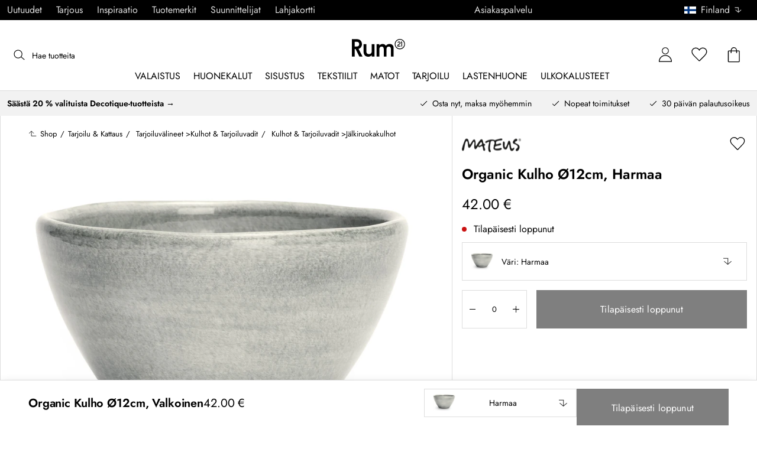

--- FILE ---
content_type: text/html; charset=utf-8
request_url: https://www.rum21.fi/organic-kulho-o12cm-valkoinen?p=200049
body_size: 72205
content:
<!DOCTYPE html>
<html lang="fi">
    <head>
      <link rel="stylesheet" type="text/css" href="/assets/static/all.page.be789805.css">
    <script>
            window.featureFlags = {"f_gtm":true,"f_antiflicker":false,"f_googleoptimize":true,"f_onetrust":true,"f_trustpilot":false,"f_charpstar":true,"f_pricerunner":true,"f_walleypart":true,"f_depict":true,"f_depict_in_checkout":true,"f_flowbox":true,"f_watchlist_product":false,"f_symplify":true};
            window.dataLayer = window.dataLayer || [];
            window.dataLayer.push(window.featureFlags);
            window.dataLayer.push({ 'market': 'fi' });
            </script>
        <meta charset="utf-8" />
        <meta name="viewport" content="width=device-width, initial-scale=1, shrink-to-fit=no" />
        <meta name="format-detection" content="telephone=no" />
        <link rel="manifest" href="/manifest.json" />
        <link rel="shortcut icon" href="/favicon.ico" />
        <script>
            if (!window.featureFlags || window.featureFlags.f_symplify) {
                (function (d, s, id, w) {
                    var js,
                        fjs = d.getElementsByTagName(s)[0];
                    if (d.getElementById(id)) return;
                    js = d.createElement(s);
                    js.id = id;
                    js.setAttribute('type', 'module');
                    js.src = `https://cdn-sitegainer.com/${w}/es6/index.bundle.js`;
                    fjs.parentNode.insertBefore(js, fjs);
                })(document, 'script', 'symplify-jssdk', '5620651');
            }
        </script>
        <script>
            (!window.featureFlags || window.featureFlags.f_gtm) &&
                (function () {
                    !function(){"use strict";function l(e){for(var t=e,r=0,n=document.cookie.split(";");r<n.length;r++){var o=n[r].split("=");if(o[0].trim()===t)return o[1]}}function s(e){return localStorage.getItem(e)}function u(e){return window[e]}function A(e,t){e=document.querySelector(e);return t?null==e?void 0:e.getAttribute(t):null==e?void 0:e.textContent}var e=window,t=document,r="script",n="dataLayer",currentDomain=window.location.hostname.replace('www.',''),o="https://collect."+currentDomain,a="https://load.collect."+currentDomain,i="bbnklcghjr",c="eki3cl4f=aWQ9R1RNLU5DODc0Vk0%3D&page=2",g="cookie",v="_cuids",E="",d=!1;try{var d=!!g&&(m=navigator.userAgent,!!(m=new RegExp("Version/([0-9._]+)(.*Mobile)?.*Safari.*").exec(m)))&&16.4<=parseFloat(m[1]),f="stapeUserId"===g,I=d&&!f?function(e,t,r){void 0===t&&(t="");var n={cookie:l,localStorage:s,jsVariable:u,cssSelector:A},t=Array.isArray(t)?t:[t];if(e&&n[e])for(var o=n[e],a=0,i=t;a<i.length;a++){var c=i[a],c=r?o(c,r):o(c);if(c)return c}else console.warn("invalid uid source",e)}(g,v,E):void 0;d=d&&(!!I||f)}catch(e){console.error(e)}var m=e,g=(m[n]=m[n]||[],m[n].push({"gtm.start":(new Date).getTime(),event:"gtm.js"}),t.getElementsByTagName(r)[0]),v=I?"&bi="+encodeURIComponent(I):"",E=t.createElement(r),f=(d&&(i=8<i.length?i.replace(/([a-z]{8}$)/,"kp$1"):"kp"+i),!d&&a?a:o);E.async=!0,E.src=f+"/"+i+".js?"+c+v,null!=(e=g.parentNode)&&e.insertBefore(E,g)}();
                })();
        </script>
       
        <script>
            (!window.featureFlags || window.featureFlags.f_onetrust) &&
                (function (c, t, d) {
                    var s = d.createElement('script');
                    s.src = c;
                    s.type = 'text/javascript';

                    s.charset = 'utf-8';
                    s.dataset.domainScript = t;
                    var head = document.getElementsByTagName('head')[0];
                    head.insertBefore(s, head.firstChild);
                })('https://cdn.cookielaw.org/scripttemplates/otSDKStub.js', '890f85ee-9745-4e60-945b-2fa2dd9c436d', document);
        </script>
        <script type="text/javascript">
            function InitSymplify() {
                if (window.SYMPLIFY_LOADED) {
                    return;
                }
                window.SYMPLIFY_LOADED = true;
                if (typeof symplify !== 'undefined') {
                    window.symplify.optIn(1);
                    window.symplify.newPage();
                    window.SYMPLIFY_OPTED_IN = true;
                } else {
                    document.addEventListener('symplify-loaded', function () {
                        window.symplify.optIn(1);
                        window.symplify.newPage();
                        window.SYMPLIFY_OPTED_IN = true;
                    });
                }
            }
            function OptanonWrapper() {
                if (window.OptanonActiveGroups.includes('C0002')) {
                    InitSymplify();
                } else {
                    window.OneTrust.OnConsentChanged(() => {
                        InitSymplify();
                    });
                }
            }
        </script>

        
        
        <link
            rel="preload"
            as="font"
            crossorigin
            type="font/woff2"
            href="/assets/static/Jost.22f00b05.woff2"
            as="font"
        />
        <link
            rel="preload"
            as="font"
            crossorigin
            type="font/woff"
            href="/assets/static/Jost.4247b5f7.woff"
            as="font"
        />

        
        <link rel="apple-touch-icon" sizes="60x60" href="/favicon/apple-touch-icon.png" />
        <link rel="icon" type="image/png" sizes="32x32" href="/favicon/favicon-32x32.png" />
        <link rel="icon" type="image/png" sizes="16x16" href="/favicon/favicon-16x16.png" />
        <link rel="mask-icon" href="/favicon/safari-pinned-tab.svg" color="#5bbad5" />
        <link rel="shortcut icon" href="/favicon/favicon.ico" />
        <meta name="msapplication-TileColor" content="#da532c" />
        <meta name="msapplication-config" content="/favicon/browserconfig.xml" />
        <meta name="theme-color" content="#ffffff" />

        <script>
            window.dataLayer = window.dataLayer || [];
            window.dataLayer.push({
                originalLocation:
                    document.location.protocol +
                    '//' +
                    document.location.hostname +
                    document.location.pathname +
                    document.location.search,
            });
        </script>

        <script type="text/javascript">
            window.returnadoEnv = {
                // this parameter has to be set by merchant
                merchantShopCode: '16',

                // these parameters have been set by Returnado (do not modify)
                hostPrefix: 'new-prod',
                defaultShopId: 6001,
                rootShopId: 6000,
            };
        </script>
    <link href="https://product-api.royaldesign.se" rel="preconnect" crossorigin="anonymous" /><link href="https://api-prod.royaldesign.se" rel="preconnect" crossorigin="anonymous" /><link href="https://rum21.cdn.prismic.io" rel="dns-prefetch" /><title data-rh="true">Organic Kulho Ø12cm, Harmaa merkiltä Mateus | Rum21.fi</title><meta data-rh="true" name="description" content="Osta Organic Kulho Ø12cm, Valkoinen merkiltä Mateus – aina juuri oikeaan hintaan!"/><meta data-rh="true" property="og:site" content="https://www.rum21.fi"/><meta data-rh="true" property="og:site_name" content="Rum21.fi"/><meta data-rh="true" property="og:title" content="Organic Kulho Ø12cm, Harmaa merkiltä Mateus | Rum21.fi"/><meta data-rh="true" property="og:type" content="product"/><meta data-rh="true" property="og:image" content="https://media.rum21.fi/16/mateus-organic-kulho-12cm-valkoinen-171"/><meta data-rh="true" property="og:image:secure_url" content="https://media.rum21.fi/16/mateus-organic-kulho-12cm-valkoinen-171"/><meta data-rh="true" property="og:image:alt" content="Organic Kulho Ø12cm, Valkoinen"/><meta data-rh="true" property="og:description" content="Osta Organic Kulho Ø12cm, Valkoinen merkiltä Mateus – aina juuri oikeaan hintaan!"/><meta data-rh="true" name="twitter:card" content="product"/><meta data-rh="true" name="twitter:site" content="@RoyalDesigncom"/><meta data-rh="true" name="twitter:title" content="Organic Kulho Ø12cm, Harmaa merkiltä Mateus | Rum21.fi"/><meta data-rh="true" name="twitter:image:src" content="https://media.rum21.fi/16/mateus-organic-kulho-12cm-valkoinen-171"/><meta data-rh="true" name="twitter:image:alt" content="Organic Kulho Ø12cm, Valkoinen"/><meta data-rh="true" name="twitter:type" content="product"/><link data-rh="true" rel="canonical" href="https://www.rum21.fi/organic-kulho-o12cm-valkoinen"/><script data-rh="true" type="application/ld+json">{
  "@context": "http://schema.org",
  "@type": "Organization",
  "url": "https://www.rum21.fi",
  "logo": "https://cms-media.rum21.fi/af1884f7-8d08-403a-b4d3-55c7bd261010_rum21-logo-desktop.svg",
  "contactPoint": [
    {
      "@type": "ContactPoint",
      "telephone": "+358 9 42725021",
      "contactType": "customer service"
    }
  ],
  "sameAs": [
    "https://www.instagram.com/rum21fi/",
    "https://www.pinterest.fi/rum21/"
  ]
}</script><script data-rh="true" type="application/ld+json">{
  "@context": "https://schema.org/",
  "@type": "ProductGroup",
  "name": "Organic Kulho Ø12cm, Valkoinen",
  "description": false,
  "url": "https://www.rum21.fi/organic-kulho-o12cm-valkoinen",
  "brand": {
    "@type": "Brand",
    "name": "Mateus"
  },
  "category": "Tarjoilu & Kattaus >  Kulhot & Tarjoiluvadit  >  Tarjoiluvadit",
  "productGroupID": "variable_118253",
  "variesBy": [
    "color"
  ],
  "hasVariant": [
    {
      "@type": "Product",
      "sku": "200061",
      "gtin13": "7330630100058",
      "mpn": "DOR704",
      "name": "Organic Kulho Ø12cm, Oranssi",
      "productID": "7330630100058",
      "url": "https://www.rum21.fi/organic-kulho-o12cm-valkoinen?p=200061",
      "color": "Oranssi",
      "material": "Keramiikka",
      "image": [
        "https://media.rum21.fi/16/mateus-organic-kulho-12cm-valkoinen-176",
        "https://media.rum21.fi/16/mateus-organic-kulho-12cm-valkoinen-204",
        "https://media.rum21.fi/16/mateus-organic-kulho-12cm-valkoinen-205",
        "https://media.rum21.fi/16/mateus-organic-kulho-12cm-valkoinen-206"
      ],
      "hasMerchantReturnPolicy": {
        "@type": "MerchantReturnPolicy"
      },
      "offers": {
        "@type": "Offer",
        "url": "https://www.rum21.fi/organic-kulho-o12cm-valkoinen?p=200061",
        "priceCurrency": "EUR",
        "price": 39,
        "itemCondition": "NewCondition",
        "availability": "InStock",
        "seller": {
          "@type": "Organization",
          "name": "Rum21.fi"
        },
        "shippingDetails": {
          "@type": "OfferShippingDetails",
          "shippingDestination": {
            "addressCountry": [
              "FI"
            ]
          }
        }
      },
      "height": {
        "@type": "QuantitativeValue",
        "unitCode": "CMT",
        "value": 7
      }
    },
    {
      "@type": "Product",
      "sku": "200047",
      "gtin13": "7330630080053",
      "mpn": "DO704",
      "name": "Organic Kulho Ø12cm, Sininen",
      "productID": "7330630080053",
      "url": "https://www.rum21.fi/organic-kulho-o12cm-valkoinen?p=200047",
      "color": "Sininen",
      "material": "Keramiikka",
      "image": [
        "https://media.rum21.fi/16/mateus-organic-kulho-12cm-valkoinen-170",
        "https://media.rum21.fi/16/mateus-organic-kulho-12cm-valkoinen-183",
        "https://media.rum21.fi/16/mateus-organic-kulho-12cm-valkoinen-184",
        "https://media.rum21.fi/16/mateus-organic-kulho-12cm-valkoinen-185"
      ],
      "hasMerchantReturnPolicy": {
        "@type": "MerchantReturnPolicy"
      },
      "offers": {
        "@type": "Offer",
        "url": "https://www.rum21.fi/organic-kulho-o12cm-valkoinen?p=200047",
        "priceCurrency": "EUR",
        "price": 42,
        "itemCondition": "NewCondition",
        "availability": "InStock",
        "seller": {
          "@type": "Organization",
          "name": "Rum21.fi"
        },
        "shippingDetails": {
          "@type": "OfferShippingDetails",
          "shippingDestination": {
            "addressCountry": [
              "FI"
            ]
          }
        }
      },
      "height": {
        "@type": "QuantitativeValue",
        "unitCode": "CMT",
        "value": 7
      }
    },
    {
      "@type": "Product",
      "sku": "200049",
      "gtin13": "7330630089056",
      "mpn": "DCZ704",
      "name": "Organic Kulho Ø12cm, Harmaa",
      "productID": "7330630089056",
      "url": "https://www.rum21.fi/organic-kulho-o12cm-valkoinen?p=200049",
      "color": "Harmaa",
      "material": "Keramiikka",
      "image": [
        "https://media.rum21.fi/16/mateus-organic-kulho-12cm-valkoinen-171",
        "https://media.rum21.fi/16/mateus-organic-kulho-12cm-valkoinen-189",
        "https://media.rum21.fi/16/mateus-organic-kulho-12cm-valkoinen-190",
        "https://media.rum21.fi/16/mateus-organic-kulho-12cm-valkoinen-186",
        "https://media.rum21.fi/16/mateus-organic-kulho-12cm-valkoinen-187",
        "https://media.rum21.fi/16/mateus-organic-kulho-12cm-valkoinen-188"
      ],
      "hasMerchantReturnPolicy": {
        "@type": "MerchantReturnPolicy"
      },
      "offers": {
        "@type": "Offer",
        "url": "https://www.rum21.fi/organic-kulho-o12cm-valkoinen?p=200049",
        "priceCurrency": "EUR",
        "price": 42,
        "itemCondition": "NewCondition",
        "availability": "OutOfStock",
        "seller": {
          "@type": "Organization",
          "name": "Rum21.fi"
        },
        "shippingDetails": {
          "@type": "OfferShippingDetails",
          "shippingDestination": {
            "addressCountry": [
              "FI"
            ]
          }
        }
      },
      "height": {
        "@type": "QuantitativeValue",
        "unitCode": "CMT",
        "value": 7
      },
      "aggregateRating": {
        "@type": "AggregateRating",
        "ratingValue": 5,
        "ratingCount": 2
      }
    },
    {
      "@type": "Product",
      "sku": "200051",
      "gtin13": "7330630083054",
      "mpn": "DQ0704",
      "name": "Organic Kulho Ø12cm, Vihreä",
      "productID": "7330630083054",
      "url": "https://www.rum21.fi/organic-kulho-o12cm-valkoinen?p=200051",
      "color": "Vihreä",
      "material": "Keramiikka",
      "image": [
        "https://media.rum21.fi/16/mateus-organic-kulho-12cm-valkoinen-172",
        "https://media.rum21.fi/16/mateus-organic-kulho-12cm-valkoinen-194",
        "https://media.rum21.fi/16/mateus-organic-kulho-12cm-valkoinen-191",
        "https://media.rum21.fi/16/mateus-organic-kulho-12cm-valkoinen-192",
        "https://media.rum21.fi/16/mateus-organic-kulho-12cm-valkoinen-193"
      ],
      "hasMerchantReturnPolicy": {
        "@type": "MerchantReturnPolicy"
      },
      "offers": {
        "@type": "Offer",
        "url": "https://www.rum21.fi/organic-kulho-o12cm-valkoinen?p=200051",
        "priceCurrency": "EUR",
        "price": 42,
        "itemCondition": "NewCondition",
        "availability": "InStock",
        "seller": {
          "@type": "Organization",
          "name": "Rum21.fi"
        },
        "shippingDetails": {
          "@type": "OfferShippingDetails",
          "shippingDestination": {
            "addressCountry": [
              "FI"
            ]
          }
        }
      },
      "height": {
        "@type": "QuantitativeValue",
        "unitCode": "CMT",
        "value": 7
      }
    },
    {
      "@type": "Product",
      "sku": "200055",
      "gtin13": "7330630081050",
      "mpn": "DOS0704",
      "name": "Organic Kulho Ø12cm, Vaaleansininen",
      "productID": "7330630081050",
      "url": "https://www.rum21.fi/organic-kulho-o12cm-valkoinen?p=200055",
      "color": "Vaaleansininen",
      "material": "Keramiikka",
      "image": [
        "https://media.rum21.fi/16/mateus-organic-kulho-12cm-valkoinen-173",
        "https://media.rum21.fi/16/mateus-organic-kulho-12cm-valkoinen-195",
        "https://media.rum21.fi/16/mateus-organic-kulho-12cm-valkoinen-196",
        "https://media.rum21.fi/16/mateus-organic-kulho-12cm-valkoinen-197"
      ],
      "hasMerchantReturnPolicy": {
        "@type": "MerchantReturnPolicy"
      },
      "offers": {
        "@type": "Offer",
        "url": "https://www.rum21.fi/organic-kulho-o12cm-valkoinen?p=200055",
        "priceCurrency": "EUR",
        "price": 42,
        "itemCondition": "NewCondition",
        "availability": "InStock",
        "seller": {
          "@type": "Organization",
          "name": "Rum21.fi"
        },
        "shippingDetails": {
          "@type": "OfferShippingDetails",
          "shippingDestination": {
            "addressCountry": [
              "FI"
            ]
          }
        }
      },
      "height": {
        "@type": "QuantitativeValue",
        "unitCode": "CMT",
        "value": 7
      }
    },
    {
      "@type": "Product",
      "sku": "200057",
      "gtin13": "7330630093053",
      "mpn": "DLR0704",
      "name": "Organic Kulho Ø12cm, Vaaleanpunainen",
      "productID": "7330630093053",
      "url": "https://www.rum21.fi/organic-kulho-o12cm-valkoinen?p=200057",
      "color": "Light Pink",
      "material": "Keramiikka",
      "image": [
        "https://media.rum21.fi/16/mateus-organic-kulho-12cm-valkoinen-174",
        "https://media.rum21.fi/16/mateus-organic-kulho-12cm-valkoinen-198",
        "https://media.rum21.fi/16/mateus-organic-kulho-12cm-valkoinen-199",
        "https://media.rum21.fi/16/mateus-organic-kulho-12cm-valkoinen-200"
      ],
      "hasMerchantReturnPolicy": {
        "@type": "MerchantReturnPolicy"
      },
      "offers": {
        "@type": "Offer",
        "url": "https://www.rum21.fi/organic-kulho-o12cm-valkoinen?p=200057",
        "priceCurrency": "EUR",
        "price": 42,
        "itemCondition": "NewCondition",
        "availability": "InStock",
        "seller": {
          "@type": "Organization",
          "name": "Rum21.fi"
        },
        "shippingDetails": {
          "@type": "OfferShippingDetails",
          "shippingDestination": {
            "addressCountry": [
              "FI"
            ]
          }
        }
      },
      "height": {
        "@type": "QuantitativeValue",
        "unitCode": "CMT",
        "value": 7
      }
    },
    {
      "@type": "Product",
      "sku": "200059",
      "gtin13": "7330630096054",
      "mpn": "DOC0704",
      "name": "Organic Kulho Ø12cm, Ocean",
      "productID": "7330630096054",
      "url": "https://www.rum21.fi/organic-kulho-o12cm-valkoinen?p=200059",
      "color": "Ocean",
      "material": "Keramiikka",
      "image": [
        "https://media.rum21.fi/16/mateus-organic-kulho-12cm-valkoinen-175",
        "https://media.rum21.fi/16/mateus-organic-kulho-12cm-valkoinen-201",
        "https://media.rum21.fi/16/mateus-organic-kulho-12cm-valkoinen-202",
        "https://media.rum21.fi/16/mateus-organic-kulho-12cm-valkoinen-203"
      ],
      "hasMerchantReturnPolicy": {
        "@type": "MerchantReturnPolicy"
      },
      "offers": {
        "@type": "Offer",
        "url": "https://www.rum21.fi/organic-kulho-o12cm-valkoinen?p=200059",
        "priceCurrency": "EUR",
        "price": 42,
        "itemCondition": "NewCondition",
        "availability": "InStock",
        "seller": {
          "@type": "Organization",
          "name": "Rum21.fi"
        },
        "shippingDetails": {
          "@type": "OfferShippingDetails",
          "shippingDestination": {
            "addressCountry": [
              "FI"
            ]
          }
        }
      },
      "height": {
        "@type": "QuantitativeValue",
        "unitCode": "CMT",
        "value": 7
      },
      "aggregateRating": {
        "@type": "AggregateRating",
        "ratingValue": 5,
        "ratingCount": 1
      }
    },
    {
      "@type": "Product",
      "sku": "200063",
      "gtin13": "7330630087052",
      "mpn": "DPL704",
      "name": "Organic Kulho Ø12cm, Luumu",
      "productID": "7330630087052",
      "url": "https://www.rum21.fi/organic-kulho-o12cm-valkoinen?p=200063",
      "color": "Luumu",
      "material": "Keramiikka",
      "image": [
        "https://media.rum21.fi/16/mateus-organic-kulho-12cm-valkoinen-177",
        "https://media.rum21.fi/16/mateus-organic-kulho-12cm-valkoinen-207",
        "https://media.rum21.fi/16/mateus-organic-kulho-12cm-valkoinen-208",
        "https://media.rum21.fi/16/mateus-organic-kulho-12cm-valkoinen-209"
      ],
      "hasMerchantReturnPolicy": {
        "@type": "MerchantReturnPolicy"
      },
      "offers": {
        "@type": "Offer",
        "url": "https://www.rum21.fi/organic-kulho-o12cm-valkoinen?p=200063",
        "priceCurrency": "EUR",
        "price": 42,
        "itemCondition": "NewCondition",
        "availability": "InStock",
        "seller": {
          "@type": "Organization",
          "name": "Rum21.fi"
        },
        "shippingDetails": {
          "@type": "OfferShippingDetails",
          "shippingDestination": {
            "addressCountry": [
              "FI"
            ]
          }
        }
      },
      "height": {
        "@type": "QuantitativeValue",
        "unitCode": "CMT",
        "value": 7
      }
    },
    {
      "@type": "Product",
      "sku": "200065",
      "gtin13": "7330630085058",
      "mpn": "DR704",
      "name": "Organic Kulho Ø12cm, Vaaleanpunainen",
      "productID": "7330630085058",
      "url": "https://www.rum21.fi/organic-kulho-o12cm-valkoinen?p=200065",
      "color": "Vaaleanpunainen",
      "material": "Keramiikka",
      "image": [
        "https://media.rum21.fi/16/mateus-organic-kulho-12cm-valkoinen-178",
        "https://media.rum21.fi/16/mateus-organic-kulho-12cm-valkoinen-213",
        "https://media.rum21.fi/16/mateus-organic-kulho-12cm-valkoinen-210",
        "https://media.rum21.fi/16/mateus-organic-kulho-12cm-valkoinen-211",
        "https://media.rum21.fi/16/mateus-organic-kulho-12cm-valkoinen-212"
      ],
      "hasMerchantReturnPolicy": {
        "@type": "MerchantReturnPolicy"
      },
      "offers": {
        "@type": "Offer",
        "url": "https://www.rum21.fi/organic-kulho-o12cm-valkoinen?p=200065",
        "priceCurrency": "EUR",
        "price": 42,
        "itemCondition": "NewCondition",
        "availability": "InStock",
        "seller": {
          "@type": "Organization",
          "name": "Rum21.fi"
        },
        "shippingDetails": {
          "@type": "OfferShippingDetails",
          "shippingDestination": {
            "addressCountry": [
              "FI"
            ]
          }
        }
      },
      "height": {
        "@type": "QuantitativeValue",
        "unitCode": "CMT",
        "value": 7
      }
    },
    {
      "@type": "Product",
      "sku": "200067",
      "gtin13": "7330630082057",
      "mpn": "DSA0704",
      "name": "Organic Kulho Ø12cm, Hiekka",
      "productID": "7330630082057",
      "url": "https://www.rum21.fi/organic-kulho-o12cm-valkoinen?p=200067",
      "color": "Sand",
      "material": "Keramiikka",
      "image": [
        "https://media.rum21.fi/16/mateus-organic-kulho-12cm-valkoinen-179",
        "https://media.rum21.fi/16/mateus-organic-kulho-12cm-valkoinen-214",
        "https://media.rum21.fi/16/mateus-organic-kulho-12cm-valkoinen-215",
        "https://media.rum21.fi/16/mateus-organic-kulho-12cm-valkoinen-216"
      ],
      "hasMerchantReturnPolicy": {
        "@type": "MerchantReturnPolicy"
      },
      "offers": {
        "@type": "Offer",
        "url": "https://www.rum21.fi/organic-kulho-o12cm-valkoinen?p=200067",
        "priceCurrency": "EUR",
        "price": 42,
        "itemCondition": "NewCondition",
        "availability": "OutOfStock",
        "seller": {
          "@type": "Organization",
          "name": "Rum21.fi"
        },
        "shippingDetails": {
          "@type": "OfferShippingDetails",
          "shippingDestination": {
            "addressCountry": [
              "FI"
            ]
          }
        }
      },
      "height": {
        "@type": "QuantitativeValue",
        "unitCode": "CMT",
        "value": 7
      }
    },
    {
      "@type": "Product",
      "sku": "200071",
      "gtin13": "7330630098058",
      "mpn": "DPU704",
      "name": "Organic Kulho Ø12cm, Violetti",
      "productID": "7330630098058",
      "url": "https://www.rum21.fi/organic-kulho-o12cm-valkoinen?p=200071",
      "color": "Orvokki",
      "material": "Keramiikka",
      "image": [
        "https://media.rum21.fi/16/mateus-organic-kulho-12cm-valkoinen-180",
        "https://media.rum21.fi/16/mateus-organic-kulho-12cm-valkoinen-220",
        "https://media.rum21.fi/16/mateus-organic-kulho-12cm-valkoinen-217",
        "https://media.rum21.fi/16/mateus-organic-kulho-12cm-valkoinen-218",
        "https://media.rum21.fi/16/mateus-organic-kulho-12cm-valkoinen-219"
      ],
      "hasMerchantReturnPolicy": {
        "@type": "MerchantReturnPolicy"
      },
      "offers": {
        "@type": "Offer",
        "url": "https://www.rum21.fi/organic-kulho-o12cm-valkoinen?p=200071",
        "priceCurrency": "EUR",
        "price": 42,
        "itemCondition": "NewCondition",
        "availability": "InStock",
        "seller": {
          "@type": "Organization",
          "name": "Rum21.fi"
        },
        "shippingDetails": {
          "@type": "OfferShippingDetails",
          "shippingDestination": {
            "addressCountry": [
              "FI"
            ]
          }
        }
      },
      "height": {
        "@type": "QuantitativeValue",
        "unitCode": "CMT",
        "value": 7
      }
    },
    {
      "@type": "Product",
      "sku": "237075",
      "gtin13": "7330630102052",
      "mpn": "DCN704",
      "name": "Basic Bowl 35 cl, Cinnamon",
      "productID": "7330630102052",
      "url": "https://www.rum21.fi/organic-kulho-o12cm-valkoinen?p=237075",
      "color": "Kaneli",
      "material": "Keramiikka",
      "image": [
        "https://media.rum21.fi/16/mateus-organic-kulho-12cm-valkoinen-182",
        "https://media.rum21.fi/16/mateus-organic-kulho-12cm-valkoinen-229",
        "https://media.rum21.fi/16/mateus-organic-kulho-12cm-valkoinen-226",
        "https://media.rum21.fi/16/mateus-organic-kulho-12cm-valkoinen-227",
        "https://media.rum21.fi/16/mateus-organic-kulho-12cm-valkoinen-228"
      ],
      "hasMerchantReturnPolicy": {
        "@type": "MerchantReturnPolicy"
      },
      "offers": {
        "@type": "Offer",
        "url": "https://www.rum21.fi/organic-kulho-o12cm-valkoinen?p=237075",
        "priceCurrency": "EUR",
        "price": 42,
        "itemCondition": "NewCondition",
        "availability": "OutOfStock",
        "seller": {
          "@type": "Organization",
          "name": "Rum21.fi"
        },
        "shippingDetails": {
          "@type": "OfferShippingDetails",
          "shippingDestination": {
            "addressCountry": [
              "FI"
            ]
          }
        }
      },
      "height": {
        "@type": "QuantitativeValue",
        "unitCode": "CMT",
        "value": 7
      }
    }
  ]
}</script><script data-rh="true" type="application/ld+json">{
  "@context": "http://schema.org",
  "@type": "BreadcrumbList",
  "itemListElement": [
    {
      "@type": "ListItem",
      "position": 1,
      "item": {
        "@id": "https://www.rum21.fi/",
        "name": "/"
      }
    },
    {
      "@type": "ListItem",
      "position": 2,
      "item": {
        "@id": "https://www.rum21.fi/organic-kulho-o12cm-valkoinen?p=200049",
        "name": "Organic Kulho Ø12cm, Harmaa",
        "image": "https://media.rum21.fi/16/mateus-organic-kulho-12cm-valkoinen-171"
      }
    }
  ]
}</script><script>window.commitHash="c01516cf";</script><script>window.appConfig={"ASPX_REDIRECTS":[],"energyInfoEnabled":true,"HTML_BASIC_404":"false","NODE_PATH":"src/","VITE_ALGOLIA_ENV":"prod","VITE_CHECKOUT_SUBSCRIBE_MAIL":"true","VITE_COLLECT_IN_STORE_ID":"a_royalstore_001","VITE_CONVERT_MM":false,"VITE_GOOGLE_MAPS_KEY":"AIzaSyC4wLDz1RliuEvkZRvL0yB07hcf2s64xwU","VITE_HIGHLIGHT_IMAGE_ENABLED":"true","VITE_PARTNO_QUERYSTRING":"p","VITE_RETURNADO_HOST_PREFIX":"new-prod","VITE_ROYAL_ENV":"prod","VITE_SENTRY_CLIENT_DSN_LIVE":"https://92741d382d0b4b258a7e604f590fcfba@sentry.io/1373590","VITE_SENTRY_CLIENT_DSN_NON_LIVE":"https://c1561a3c00334cb39c9a06e20fbaafee@sentry.io/1373589","VITE_SENTRY_ORG":"royaldesign","VITE_SENTRY_PROJECT_LIVE":"r21-frontend-live","VITE_SENTRY_PROJECT_NON_LIVE":"r21-frontend-stage","VITE_SENTRY_SERVER_DSN_LIVE":"https://3dcaeb3c92404b768a4f2d2e3c72606d@sentry.io/1373588","VITE_SENTRY_SERVER_DSN_NON_LIVE":"https://ab941c179a1040e29c6c941202680180@sentry.io/1373582","VITE_SMS_MARKETING_ENABLED":"true","VITE_SPEEDCURVE_ID":"4305679508","VITE_TRUSTPILOT_TEMPLATE_ID":"5419b732fbfb950b10de65e5","VITE_TESTFREAKS_ENABLED":"true","CHECKOUT_RECOMMENDATIONS_ENABLED":false,"ALGOLIA_RECOMMENDATIONS":{"maxItems":6},"GENERATE_SOURCEMAP":"true","SITEMAP_STORAGE":"https://royalapistorageprod.blob.core.windows.net/sitemaps/","VITE_ALGOLIA_API_KEY":"deaafcfa7771fd0b662e6a7000a7d068","VITE_ALGOLIA_APPLICATION_ID":"FZ97X3QVYX","VITE_CMS_IMAGE_SOURCE":"https://images.prismic.io/rum21/","VITE_DATADOG_RUM_CLIENT_TOKEN":"pub1848819404deeb55bd3cb021cbbf9af4","VITE_DATADOG_RUM_APPLICATION_ID":"048970d7-216d-4460-8256-dd381f3b3a0a","VITE_DATADOG_RUM_SITE":"us3.datadoghq.com","VITE_DATADOG_RUM_SERVICE":"r21-web","VITE_SYMPLIFY_WEBSITE_ID":"5620651","VITE_GET_DELIVERY_OPTIONS_WITHOUT_ZIPCODE":"false","VITE_GLOBAL_DOMAIN":"https://royaldesign.com","VITE_GOOGLE_TAG_MANAGER_ID":"GTM-NC874VM","VITE_PRODUCT_IMAGE_API_SOURCE":"https://api-prod.royaldesign.se/api/products/image/","VITE_ROYAL_API_CDN_URL":"https://product-api.royaldesign.se/","VITE_ROYAL_API_URL":"https://api-prod.royaldesign.se/api/","VITE_CHECKOUT_API_URL":"https://checkout-api.royaldesign.se","MARKET_ID":"16","PRISMIC_API_URL":"https://rum21.cdn.prismic.io/api/v2","VITE_CHECKOUT_SUBSCRIBE_MAIL_DEFAULT_CHECKED":"true","VITE_CHECKOUT_SUBSCRIBE_SMS_DEFAULT_CHECKED":"true","VITE_CMS_IMAGE_CDN":"https://cms-media.rum21.fi/","VITE_COLLECTOR_API_URL":"https://checkout.collector.se/","VITE_COLLECTOR_LOCALE":"fi-FI","VITE_COLLECTOR_PARTIAL_PAYMENT_LIMIT":"100","VITE_COLLECTOR_STORE_ID":"4013","VITE_DEFAULT_CURRENCY":"EUR","VITE_DELIVERY_COUNTRIES":[{"c":"FI","n":"Suomi"}],"VITE_DIXA_TOKEN":"ae0611906da54182800a51d4c7202d8b","VITE_HTML_LANG":"fi","VITE_KLARNA_LOCALE":"fi_fi","VITE_LOCALE":"fi-FI","VITE_MARKET":"fi","VITE_CHANNEL":"r21-fi","VITE_MY_PAGES_MODE":"enabled","VITE_ONETRUST_DOMAIN_TOKEN":"890f85ee-9745-4e60-945b-2fa2dd9c436d","VITE_ORGANIZATION":"Rum21.fi","VITE_PRICE_HISTORY_CONSUMER_INFO_APPLICABLE":"true","VITE_PRICE_INCL_VAT":"true","VITE_PRIMARY_PAYMENT_TYPE":"collector","VITE_PRISMIC_LANG":"fi","VITE_PRODUCT_IMAGE_API_CDN":"https://media.rum21.fi/","VITE_PRODUCT_IMAGE_FALLBACK_CDN":"https://media-fallback.rum21.fi/","VITE_PRODUCT_IMAGE_SOURCE":"https://royaldesign.cdn.storm.io/","VITE_RETAIN_ENABLED":"true","VITE_RETAIN_IFRAME_BALANCE":"https://cardbalance.retain24.com/Rum21/?l=fi","VITE_RETURNADO_MERCHANT_SHOP_CODE":"16","VITE_ROYAL_API_KEY":"F8B1A4BE-5888-40FA-BC85-2E1F913D82A1","VITE_TRUSTPILOT_LINK":"https://fi.trustpilot.com/","VITE_TRUSTPILOT_UNIT_ID":"57d0292b0000ff0005946b68","VITE_URL":"https://www.rum21.fi","VITE_ALGOLIA_PRODUCTS_INDEX":"prod_products_fi","routes":{"prismicTypes":{"home":{"url":"/"},"list_page":{},"category":{},"brand":{"prefix":"tuotemerkit"},"brand_sub":{"prefix":"tuotemerkit"},"awards":{"prefix":"taulu"},"room":{"prefix":"huoneet"},"designer":{"prefix":"suunnittelijat"},"info_page":{},"info_subpage":{"prefix":"tiedotus"},"newsletter":{},"furniture_care_page":{},"furniture_care_subject":{"prefix":"huonekalujen-hoito"},"gift_card_page":{},"gift_card_subpage":{"prefix":"lahjakortti"},"store":{"prefix":"kauppoja"},"about_page":{},"about_subpage":{"prefix":"tietoja"},"service_page":{},"service_subject":{"prefix":"asiakas-tuki"},"campaign":{"prefix":"kampanjat"},"news":{"prefix":"uutuudet"},"inspiration":{"url":"/inspiraatio"},"inspiration_category":{"prefix":"","idMap":{}},"inspiration_tag":{"prefix":"inspiraatio/tägit"},"inspiration_page":{"parent":{"type":"inspiration_category","field":"inspirationCategory"},"defaultPrefix":"/inspiraatio"},"inspiration_campaign":{"parent":{"type":"inspiration_category","field":"inspirationCategory"},"defaultPrefix":"/inspiraatio"},"serie":{"prefix":"sarja"},"my_page":{},"my_page_subpage":{"prefix":"omat-sivut"},"season":{"prefix":"kausi"},"order_info":{}},"stormTypes":{"product":{},"designer":{"prefix":"suunnittelijat"},"series":{"prefix":"sarja"}},"misc":{"search":"search"}},"translations":{"about_royal_design_group_f4951eff":{"message":"Lisää Royal Design Groupista"},"acceptera_villkoren_46d8323e":{"message":"Hyväksy ehdot"},"acceptera_villkoren_for_kop_och_leverans_for_att_f_ae543c8c":{"message":"Hyväksy ostos- ja toimitus-ehdot jatkaaksesi."},"adress1_45dc8d19":{"message":"Osoite 1"},"adress2_dcd5dca3":{"message":"Osoite 2"},"alla_54203c46":{"message":"Kaikki"},"alla_butiker_b2150aea":{"message":"Kaikki kaupat"},"alla_d0f00068":{"message":"Kaikki"},"alla_formgivare_a_o_51017376":{"message":"Kaikki muotoilijat"},"alla_kampanjer_fdc4da28":{"message":"Kaikki kampanjat"},"alla_platser_7ecbb126":{"message":"Kaikki paikat"},"alla_rum_c7f8169e":{"message":"Kaikki huoneet"},"alla_serier_8d5c6a3c":{"message":"Kaikki sarjat"},"alla_varumarken_a_o_1d908d82":{"message":"Kaikki tuotemerkit"},"alla_varumarken_b66cbfbd":{"message":"Kaikki tuotemerkit"},"alla_varumarken_f931bc6d":{"message":"Kaikki brändit"},"allt_fran_brand_388d5517":{"message":"Merkin { brand } koko valikoima"},"allt_inom_c1b90658":{"message":"Kaikki"},"allt_inom_category_77eac6c0":{"message":"Kaikki tuotteet { category }"},"allt_inom_parentname_28a7d4a5":{"message":"Kaikki { parentName }"},"amne_c08b5fd4":{"message":"aiheeseen liittyvä"},"amountleft_kvar_till_fri_frakt_c13b08f6":{"message":"{ amountLeft } jäljellä ilmaiseen toimitukseen"},"andra_e_postadress_bef57d4c":{"message":"Vaihda sähköpostia"},"andra_gillade_aven_eca63f23":{"message":"Muut pitävät myös"},"andra_losenord_74addbc9":{"message":"Vaihda salasanaa"},"andra_namn_och_telefonnummer_f9afe92d":{"message":"Vaihda nimeä ja puhelinnumeroa"},"andra_prenumerationer_b879fb83":{"message":"Muokkaa tilauksia"},"ang_name_88498458":{"message":"Koskien { name }"},"ange_cvc_1e51e637":{"message":"Kirjoita CVC-koodi"},"ange_dina_presentkortdetaljer_for_att_tillampa_dem_85d29994":{"message":"Syötä lahjakorttitietosi soveltaaksesi ne tilaukseesi."},"ange_ditt_postnummer_cb1dac3e":{"message":"Kirjoita postinumerosi"},"ange_ditt_postnummer_leveransadress_155b7e29":{"message":"Kirjoita postinumerosi (toimitusosoite)"},"ange_en_rabattkod_for_att_anvanda_den_pa_din_order_4fcc6d72":{"message":"Anna alennuskoodi käyttääksesi sitä tilauksessasi. Vahvistus tapahtuu automaattisesti."},"ange_kortnummer_32713d58":{"message":"Syötä lahjakortin numero"},"ange_pinkod_dc0ed12d":{"message":"Syötä PIN-koodi"},"ange_postnummer_nedan_for_att_se_dina_olika_levera_8ae49549":{"message":"Kirjoita alle postinumerosi nähdäksesi valittavat toimitusvaihtoehdot"},"ange_rabattkod_fa2f75f7":{"message":"Syötä alennuskoodi"},"antal_6a9904af":{"message":"Määrä:"},"antal_i_forpackningen_529be62f":{"message":"Kappaleita pakkauksessa"},"antal_sittplatser_b0b9397d":{"message":"Istuinten lukumäärä"},"anvand_998b0b3e":{"message":"Käytä"},"anvander_a252d035":{"message":"Käytetään..."},"arendet_skickat_35e349d2":{"message":"Yhteydenotto lähetetty!"},"artikelnummer_fab6fdd3":{"message":"Tuotenumero"},"aterstall_7bd71c11":{"message":"Nollaa"},"aterstall_losenord_bc7a25":{"message":"Nollaa salasanaa"},"att_betala_7abcbad0":{"message":"Maksettavaa"},"av_10_baserat_pa_dc769735":{"message":"kymmenestä perustuen"},"av_971a019f":{"message":"/"},"avbryt_f7ca4705":{"message":"Peruuta"},"avgifter_23d90aeb":{"message":"Maksut"},"avklarade_ordrar_9bbeed42":{"message":"Valmiit tilaukset"},"avtagbar_kladsel_12a78032":{"message":"Irrotettava verhoilu"},"avvikelser_3f8006b0":{"message":"Poikkeamat"},"balans_c16a0020":{"message":"Arvo"},"bastsaljare_a3426a28":{"message":"Suosituin tuote"},"bastsaljare_i_kategorin_d4fce5b":{"message":"Tämän kategorian suosituin tuote"},"begart_requested_8423206":{"message":"Pyydetty: { requested }"},"bekrafta_140786d3":{"message":"Vahvista"},"beraknad_leverans_inom_en_vecka_6251262c":{"message":"Toimitus arviolta viikon kuluessa"},"beraknad_leveranstid_weeks_veckor_e9ca593d":{"message":"Toimitus arviolta { weeks } viikon kuluessa"},"beratta_garna_for_oss_hur_nojd_du_ar_med_kopupplev_1a5e21f6":{"message":"Kerro kuinka tyytyväinen olet ostoskokemukseen."},"bestalld_den_dbb43386":{"message":"Tilattu"},"bestallningsvara_ab3b3fbf":{"message":"Tilaustuote"},"betalning_1c04231c":{"message":"Maksu"},"betalningsalternativ_28ef40cd":{"message":"Maksuvaihtoehdot"},"betalsatt_63099f88":{"message":"Maksutapa"},"betyg_92ce8b90":{"message":"Arvosana"},"betygsatt_ditt_kop_c4d3c4f2":{"message":"Arvostele ostokokemuksesi!"},"bevaka_produkt_d8a2aca":{"message":"Lisää tarkkailulistalle"},"bifoga_bild_5f313c3a":{"message":"Lisää liite"},"bifogad_bild_8d060b28":{"message":"Oheinen kuva"},"bladdra_ner_6cac509b":{"message":"Selaa alaspäin"},"bladdra_upp_a5649b32":{"message":"Selaa ylöspäin"},"borttagen_fran_favoriter_64c2992a":{"message":"Poistettu suosikeistasi"},"brand_kop_design_online_site_8fa69a0b":{"message":"{ brand } - osta muotoilua verkosta | { site }"},"brand_site_5384fae2":{"message":"{ brand } | { site }"},"bredd_24811057":{"message":"Leveys"},"butik_81a38275":{"message":"Myymälä"},"butiker_57ed620b":{"message":"kauppoja"},"butiker_98505b97":{"message":"Myymälät"},"care_of_ff0c0460":{"message":"C/O"},"checkbox_a19e5524":{"message":"Valintaruutu"},"count_plural_0_1_st_visas_other_st_visas_e06397d4":{"message":"{ count, plural,\n     =0 {}\n     =1 {(#kpl näytetään)}\n  other {(#kpl näytetään)}\n}"},"count_produkter_ffc29488":{"message":"{ count } tuotetta"},"country_764be018":{"message":"maa"},"dagar_a28ba7f8":{"message":"päivää"},"danska_2c56d9a5":{"message":"tanskan kieli"},"datemonth_dateday_dateyear_e4ce399e":{"message":"{ dateMonth }-{ dateDay }-{ dateYear }"},"delbetala_med_klarna_32972a2b":{"message":"Maksa osissa Klarnalla"},"delbetala_med_klarna_4886cf1f":{"message":"Maksa osissa { klarna }"},"delleverans_ja_tack_skicka_det_som_finns_i_lager_d_5ffbc474":{"message":"Osatoimitus - kyllä kiitos, lähettäkää varastotuotteet heti"},"delvis_levererad_ffb9e539":{"message":"Osittain toimitettu"},"designer_c458392":{"message":"Suunnittelija"},"designers_467c2583":{"message":"suunnittelijat"},"det_finns_ingen_text_om_detta_varumarke_an_d69415a0":{"message":"Tätä tuotemerkkiä kuvaavaa tekstiä ei ole."},"det_har_faltet_ar_obligatoriskt_b417b00d":{"message":"Tämä kenttä on pakollinen"},"det_har_faltet_kan_inte_innehalla_enbart_siffror_v_2e19803d":{"message":"Tämä kenttä ei voi sisältää pelkkiä numeroita. Kirjoita katuosoite ja talonnumero samalle riville."},"det_har_postnumret_kan_inte_anvandas_for_leverans_cdae0f06":{"message":"Tätä postinumeroa ei voi käyttää toimitukseen."},"detta_ar_din_sparade_lista_du_kan_enkelt_lagga_til_3536a7a0":{"message":"Tämä lista sisältää tallennetut tuotteesi. Voit lisätä tallennut tuotteesi myös ostoskoriisi."},"detta_ar_din_sparade_lista_du_kan_enkelt_lagga_til_eeed65b8":{"message":"Tämä on tallennettujen tuotteiden listasi. Voit lisätä tuotteet myös koriin."},"detta_ar_dina_favoriter_du_kan_enkelt_lagga_till_p_907c72d6":{"message":"Tämä on Suosikit-listasi. Voit helposti siirtää tuotteita listalta myös ostoskoriin."},"diameter_cbc3029b":{"message":"Halkaisija"},"digital_leverans_c213331":{"message":"Digitaalinen toimitus."},"dimbar_ljuskalla_4251017b":{"message":"Himmennettävä valonlähde"},"dimmer_5bada96":{"message":"Himmennin"},"din_varukorg_ar_tom_1717119f":{"message":"Ostoskorisi on tyhjä."},"din_varukorg_d167ef3f":{"message":"Ostoskorisi"},"din_varukorg_gar_inte_langre_att_kopa_detta_kan_be_cac56542":{"message":"Ostoskorisi ei ole enää ostettavissa. Tämä voi johtua siitä että se on vanhentunut, tai olet keskeyttänyt korttioston."},"dina_uppgifter_a7c613e6":{"message":"Tietosi"},"ditt_kop_har_genomforts_e31d6782":{"message":"Ostoksesi on valmis"},"ditt_meddelande_6a1eac78":{"message":"Viestisi"},"ditt_ordernummer_ar_b36aa445":{"message":"Tilausnumerosi on:"},"ditt_ordernummer_ar_orderid_54cabb4e":{"message":"Tilausnumerosi on { orderId }."},"ditt_postnummer_e9af3815":{"message":"Sinun postinumerosi"},"djup_96c3392c":{"message":"Syvyys"},"du_behover_fylla_i_en_korrekt_mailaddress_8920f435":{"message":"Sinun tulee kirjoittaa toimiva sähköpostiosoite"},"du_behover_fylla_i_en_korrekt_mailadress_2d0f2943":{"message":"Anna oikea sähköpostiosoite."},"du_behover_fylla_i_en_mailaddress_45eb7201":{"message":"Sinun tulee kirjoittaa sähköpostiosoitteesi"},"du_behover_fylla_i_ett_amne_fd86b872":{"message":"Anna aihe."},"du_behover_fylla_i_ett_namn_ca879d02":{"message":"Anna nimi."},"du_behover_fylla_i_ett_ordernummer_fe0ab225":{"message":"Sinun tulee kirjoittaa tilausnumero"},"du_behover_skriva_ett_meddelande_40fe711f":{"message":"Kirjoita viesti."},"du_handlar_fran_ett_land_dit_vi_inte_skickar_fran__c88b76c7":{"message":"Yrität ostaa maasta, jonne emme tee toimituksia."},"du_har_inga_favoriter_an_klicka_pa_hjartat_vid_en__9e28f4e0":{"message":"Sinulla ei ole vielä suosikkeja. Jos haluat tallentaa tuotteen suosikkina napsauta sen kohdalla näkyvää sydänkuvaketta."},"du_har_inga_produkter_i_varukorgen_8bfb9b29":{"message":"Ostoskorissasi ei ole tuotteita."},"du_har_inte_valt_att_soka_efter_nagonting_br_sa_la_539a74f4":{"message":"Et ole vielä kirjoittanut hakuun mitään.<br /> Kunnes haet jotakin, haluamme vinkata näistä:"},"du_har_inte_valt_att_soka_efter_nagonting_sa_lange_1602bd2e":{"message":"Et valinnut hakuehtoja joten ehdotamme seuraavia:"},"du_har_uppnatt_fri_frakt_758fc80c":{"message":"Olet tilannut vähimmäismäärän ilmaiseen toimitukseen."},"du_har_visat_ec78d0a1":{"message":"Olet näyttänyt"},"du_har_visat_hitsloaded_av_hits_type_5ece9e38":{"message":"Näyttää { hitsLoaded } / { hits } { type }"},"du_kommer_fa_ett_mail_till_dig_sa_snart_som_varan__2017e944":{"message":"Saat sähköpostin heti, kun tuote on taas saatavilla."},"du_kommer_strax_fa_ett_mail_med_mer_detaljerad_inf_538a2825":{"message":"Saat pian sähköpostitse tarkemmat tiedot tilauksestasi. Kiitos vielä kerran ja tervetuloa uudelleen!"},"du_koper_fler_an_vi_har_i_lager_vilket_kan_resulte_acdea4a2":{"message":"Olet ostamassa useampaa tuotetta kuin mitä meillä on tällä hetkellä varastossa. Tämä voi tarkoittaa ettei kaikkia tuotteita toimiteta samanaikaisesti."},"e_mailadress_314491c5":{"message":"Sähköpostiosoite"},"e_postadress_929cbf45":{"message":"Sähköpostiosoite"},"efternamn_ee49981c":{"message":"Sukunimi"},"egenskaper_1adaa0ad":{"message":"Ominaisuudet"},"ej_i_lager_6e1ca641":{"message":"Ei varastossa"},"ej_skickad_336651a4":{"message":"Odottaa lähettämistä"},"emailadress_6511625c":{"message":"Sähköpostiosoite"},"energimarkning_bd2fccc1":{"message":"Energiamerkintä"},"engelska_bfebc35e":{"message":"englannin kieli"},"epost_290b15e8":{"message":"Sähköposti"},"epost_adressens_format_ar_ogiltigt_e3990527":{"message":"Sähköpostiosoitteen muoto ei kelpaa"},"epost_adresserna_stammer_inte_overens_49fc96ee":{"message":"Sähköpostiosoitteet eivät täsmää"},"erbjudande_da7ec4a9":{"message":"Tarjous"},"error_afac7133":{"message":"Virhe:"},"ett_bekraftelsemail_kommer_skickas_till_email_3da28b68":{"message":"Tilausvahvistus lähetetään osoitteeseen { email }"},"ett_fel_har_intraffat_forsok_igen_senare_bb388de9":{"message":"Tapahtui virhe, yritä myöhemmin uudestaan"},"exkl_moms_96f7bd0c":{"message":"Ilman arvonlisäveroa"},"exkl_moms_ca257327":{"message":"(ilman alv:tä)"},"faktureringsadress_73c0d7c2":{"message":"Laskutusosoite"},"farg_1bf3d42d":{"message":"Väri"},"favorit_fdd24173":{"message":"Suosikki"},"favoriter_32169249":{"message":"suosikit"},"favoriter_b0e710ea":{"message":"Suosikit"},"fel_3a9fb70c":{"message":"Virhe:"},"fel_97ac6e6d":{"message":"Virhe"},"fick_du_svar_pa_din_fraga_1afacea4":{"message":"Saitko vastauksen kysymykseesi?"},"filter_e3398407":{"message":"Suodatin"},"filtrera_99f80e2":{"message":"Suodata"},"filtrerar_pa_totalproducts_produkter_9d3b0b3d":{"message":"Suodata { totalProducts } tuotteet"},"finns_i_fler_varianter_163d3ceb":{"message":"Löytyy monessa muodossa"},"finska_51ee336f":{"message":"suomen kieli"},"fler_artiklar_7a2e7b5f":{"message":"Lisää tuotteita"},"fler_fragor_i_kategorin_2a408d13":{"message":"Lisää kysymyksiä kategoriasta"},"flera_varianter_39febc9c":{"message":"Lisää tuotteita"},"folj_oss_49fead22":{"message":"Seuraa meitä"},"forbereder_betalningsalternativ_2a9c4a9d":{"message":"Valmistellaan maksuvaihtoehtoja..."},"forbereder_fraktalternativ_275b6ef9":{"message":"Valmistellaan toimitusvaihtoehtoja..."},"foregaende_cdf9c2ce":{"message":"Edellinen"},"foretag_2f669648":{"message":"Yritys"},"form_1646c952":{"message":"Muoto"},"formgivare_b95e2fc4":{"message":"Muotoilija"},"fornamn_37e3877a":{"message":"Etunimi"},"forslag_48216cc3":{"message":"Ehdotus"},"fortsatt_305f838c":{"message":"Jatka"},"fortsatt_handla_c8f92ae1":{"message":"Jatka ostosten tekoa"},"fortsatt_till_kassan_add80553":{"message":"Jatka kassalle"},"foto_ae120ff8":{"message":"Valokuva"},"frakt_4c2712e0":{"message":"Rahti"},"fraktklass_58dc99ae":{"message":"Rahtiluokka"},"fri_frakt_523e7a40":{"message":"Ilmainen toimitus"},"fri_frakt_db020eef":{"message":"Ilmainen toimitus!"},"fri_frakt_over_freeshippingthreshold_kr_9d468003":{"message":"Ilmaiset postikulut yli { freeShippingThreshold } (ei huonekalut)"},"frystalig_3b1d3127":{"message":"Pakastimenkestävä"},"fyll_i_din_emailadress_45a4ed4":{"message":"Kirjoita sähköpostiosoitteesi"},"fyll_i_din_leveransinformation_innan_du_fortsatter_643b71fd":{"message":"Täytä toimitusinformaatiosi ennen kuin jatkat maksamiseen."},"fyll_i_rabattkod_149c3ada":{"message":"Syötä alennuskoodi"},"ga_till_kassan_d8de10fc":{"message":"Kassalle"},"ga_till_lank_e6da0147":{"message":"Seuraa linkkiä"},"ga_till_startsidan_ebe7acf8":{"message":"Siirry aloitussivulle"},"ga_till_varumarkessidan_c49e6468":{"message":"Siirry tuotemerkkisivulle"},"ga_vidare_6dd61ed3":{"message":"Jatka"},"gammalt_losenord_eae7935e":{"message":"Vanha Salasana"},"gatunamn_och_nummer_fd6e55e3":{"message":"Kadunnimi ja numero"},"ge_oss_1_stjarna_i_betyg_393e4da1":{"message":"Anna meille 1 tähden arvio."},"ge_oss_number_stjarnor_i_betyg_1fb5aedd":{"message":"Anna meille { number } tähden arvostelu."},"genom_att_bevaka_en_slutsald_produkt_kommer_du_bli_1196c4b4":{"message":"Lisäämällä loppuunmyydyn tuotteeen tarkkailulistalle saat tiedon sähköpostitse heti, kun tuotetta on taas varastossa."},"genom_att_bevaka_produkten_godkanner_du_rum21_se_s_d39f10df":{"message":"Lisäämällä tuotteen tarkkailulistalle hyväksyt sivuston Rum21.fi ehdot ja käytännöt."},"glom_inte_att_bifoga_bilder_pa_ditt_arende_29f95b7d":{"message":"Älä unohda liittää asiaasi liittyviä kuvia!"},"glomt_losenord_6a86acd1":{"message":"Unohditko Salasanasi?"},"gor_val_och_lagg_i_varukorg_b86216f2":{"message":"Valitse ja lisää ostoskoriin"},"gratis_3060b2cf":{"message":"Ilmaiseksi!"},"handdisk_rekommenderas_f35fd609":{"message":"Suositellaan käsinpesua"},"handla_och_betala_tryggt_hos_oss_1f2f836d":{"message":"Tee ostoksia ja maksa turvallisesti."},"har_du_en_rabattkod_957ce9ca":{"message":"Onko sinulla alennuskoodi?"},"har_du_ett_presentkort_c863dc36":{"message":"Onko sinulla lahjakortti?"},"har_du_nagra_fragor_kring_ditt_kop_d9b55785":{"message":"Onko sinulla kysyttävää ostoksestasi?"},"har_listar_vi_nagra_produkter_vi_tror_att_du_komme_f32fe813":{"message":"Tähän olemme listanneet tuotteista joista uskomme sinun pitävän!"},"har_listar_vi_produkter_som_ar_riktiga_bastsaljare_c492572e":{"message":"Tähän olemme listanneet myydyimmät tuotteemme!"},"har_listar_vi_produkter_som_du_nyligen_har_tittat__169eef68":{"message":"Tähän olemme listanneet tuotteet joita olet juuri katsellut!"},"har_listar_vi_produkter_som_vi_tror_att_du_kommer__456f68b5":{"message":"Tähän olemme listanneet tuotteista joista uskomme sinun pitävän!"},"har_var_de_7c13cad4":{"message":"Tässä ne ovat"},"har_var_det_tomt_fb6ca1ea":{"message":"Tyhjä sivu"},"har_var_det_u_tomt_u_81e3fce8":{"message":"Tässä se on <u>tomt</u>"},"hej_firstname_lastname_2d076abc":{"message":"Hei { firstName } {lastName}"},"hejsan_4c8ad864":{"message":"Hei"},"hojd_ff9c1de3":{"message":"Korkeus"},"hollandska_74570b67":{"message":"hollannin kieli"},"hoppsan_d14f10be":{"message":"Hupsis!"},"hur_nojd_ar_du_med_din_kopupplevelse_3c631bcf":{"message":"Kuinka tyytyväinen olet ostokokemukseesi?"},"i_lager_leverans_innan_jul_f6951782":{"message":"Varastossa, toimitus ennen joulua!"},"i_webblager_4056b953":{"message":"Varastossa"},"i_webblager_endast_quantity_st_kvar_95f0cdaf":{"message":"Varastossa – vain { quantity } kpl jäljellä"},"info_8f47054a":{"message":"Tietoa"},"information_7f11072":{"message":"Tietoa"},"information_816d9fa5":{"message":"tiedotus"},"inga_fler_kommentarer_att_visa_addb0354":{"message":"Ei enempää kommentteja"},"inga_fler_recensioner_att_visa_f78225e2":{"message":"Ei enempää arvosteluja"},"inga_fler_type_att_visa_89c1861f":{"message":"Ei enempää { type }"},"inga_populara_sokforslag_matchade_term_e82756fd":{"message":"Emme löytäneet tunnettuja hakutuloksia \"{ term }\""},"inga_produkter_hittades_d24a8606":{"message":"Tuotteita ei löytynyt."},"inga_traffar_bland_populara_sokningar_b9e9192a":{"message":"Ei osumia suosituista tuotteista"},"inga_traffar_e84fc67f":{"message":"Ei osumia."},"inga_traffar_pa_din_sokning_3658baac":{"message":"Hakusi ei tuottanut tuloksia"},"ingen_fraktwidget_tillganglig_57c98109":{"message":"Toimituswidgetiä ei saatavilla"},"ingen_order_hittad_fe179534":{"message":"Tilausta ei löytynyt"},"ingen_walley_widget_tillganglig_70ccc9c4":{"message":"Walley‑widgetiä ei saatavilla"},"inkl_moms_1c4c65a9":{"message":"sis. alv"},"inkl_moms_ea8f104f":{"message":"(arvonlisäverollinen)"},"innehall_71315ce0":{"message":"Sisältö"},"inspiration_d3644cb1":{"message":"Inspiraatio"},"ja_62b97931":{"message":"Kyllä"},"ja_jag_vill_garna_fa_nyhetsbrev_exklusiva_erbjudan_2fe3858a":{"message":"Kyllä, haluan vastaanottaa tietoa kampanjoista, tarjouksista ja tapahtumista sähköpostitse."},"ja_jag_vill_garna_fa_nyhetsbrev_exklusiva_erbjudan_af7d9c6b":{"message":"Kyllä kiitos, haluan mielelläni vastaanottaa uutiskirjeen, ekslusiiviset tarjoukset ja alennukset."},"ja_jag_vill_ocksa_fa_sms_med_samma_information_d7f84db9":{"message":"Kyllä kiitos, haluan myös vastaanottaa tekstiviestitse ajankohtaista tietoa."},"ja_kontakta_oss_4cb7d4e5":{"message":"Kyllä, ota meihin yhteys"},"ja_shoppa_vidare_dd84f6b8":{"message":"Kyllä, jatka ostosten tekemistä"},"ja_skicka_anda_d24ee38a":{"message":"Kyllä, lähetä silti!"},"ja_skicka_garna_information_om_butiksevenemang_rab_1077c45a":{"message":"Kyllä, haluan vastaanottaa tietoa kampanjoista, tarjouksista ja tapahtumista tekstiviestitse."},"jag_godkanner_villkoren_4d3af005":{"message":"Hyväksyn ehdot"},"japanska_d1d9fd73":{"message":"japanin kieli"},"kampanj_28617764":{"message":"Kampanjat"},"kampanj_d899b0e2":{"message":"KAMPANJAT"},"kampanjer_7aded456":{"message":"Kampanjat"},"kampanjer_f82f56f5":{"message":"kampanjat"},"kampanjkod_dcbaaf19":{"message":"Kampanjakoodi"},"kanske_kan_produkterna_nedan_vara_nagot_for_dig_cd7a0349":{"message":"Ehkä alla olevat tuotteet sopisivat sinulle"},"kapacitet_ac91b8f0":{"message":"Kapasiteetti"},"karta_48fcd97c":{"message":"Kartta"},"kassa_67f258c":{"message":"Kassa"},"kassan_128f141f":{"message":"Kassalle"},"kassan_ar_for_narvarande_otillganglig_vanligen_for_a8f1d3e3":{"message":"Kassa ei ole tällä hetkellä käytettävissä. Yritä myöhemmin uudelleen."},"kassareferens_d753802c":{"message":"Kassaviite:"},"kategori_77fb4fd9":{"message":"Tuoteryhmä"},"kategorier_f9830a18":{"message":"Tuoteryhmät"},"katt_som_tander_en_lampa_bf72f0e2":{"message":"Kissa joka laittaa valot päälle"},"kelvin_2167bdf5":{"message":"Kelvin"},"kladsel_e2477d71":{"message":"Verhoilu"},"klicka_pa_ar_symbolen_och_provmoblera_hemma_b40d838b":{"message":"Klikkaa AR-merkkiä ja kokeile huonekaluja kotona!"},"kod_dbb600f":{"message":"Koodi:"},"koden_ar_ej_giltig_49dcd1bb":{"message":"Koodi ei ole voimassa"},"koden_gav_inget_resultat_e1b31f4e":{"message":"Koodi ei tuottanut tuloksia"},"kombinera_med_e5dfc14e":{"message":"Yhdistä"},"kontakta_butiken_670594d4":{"message":"Ota yhteys myymälään"},"kontakta_oss_ba1b2554":{"message":"Ota meihin yheyttä"},"kop_49d70f1b":{"message":"osto"},"kop_d11978a8":{"message":"Osta"},"kop_productname_fran_brand_alltid_till_ratt_pris_8fa9a672":{"message":"Osta { productName } merkiltä { brand } – aina juuri oikeaan hintaan!"},"kop_productname_hos_site_1ecbae1f":{"message":"Osta { productName } kohteesta { site }"},"koreanska_26e2cf67":{"message":"korean kieli"},"korg_4f9f891":{"message":"Kori"},"korg_cartcount_st_59821b2":{"message":"Kori ({ cartCount }st)"},"kunde_inte_ladda_rekommendationer_just_nu_afdf8a71":{"message":"Suosituksia ei voi ladata juuri nyt."},"kundservice_9a6b5766":{"message":"Asiakaspalvelu"},"kundtjanst_f3443db1":{"message":"asiakas-tuki"},"ladda_ned_name_d63f73a4":{"message":"Lataa {name}"},"laddar_8cabc47f":{"message":"Lataa"},"laddar_a6b0bbb5":{"message":"Ladataan…"},"laddar_betalningsformular_321e5322":{"message":"Ladataan maksulomaketta..."},"laddar_cf2ca23b":{"message":"Lataa"},"laddar_f6cfaeb":{"message":"Ladataan..."},"laddar_forhandsvisning_6a7c31a9":{"message":"Esikatselua ladataan"},"laddar_kassan_7ecb4615":{"message":"Ladataan kassaa…"},"laddar_walley_bekraftelse_e5c27668":{"message":"Ladataan Walley‑vahvistusta..."},"lagerstatus_okand_82581bca":{"message":"Varastotilanne tuntematon"},"lagervara_d651cd72":{"message":"Varastotuote"},"lagervara_for_omgaende_leverans_eaf07f3f":{"message":"Varastotuote, toimitus heti"},"lagg_quantity_i_korg_d322e8d7":{"message":"Lisää { quantity } koriin"},"lagg_quantity_i_varukorg_8079009e":{"message":"Lisää { quantity } ostoskoriin"},"lagg_till_cc7ba13d":{"message":"Lisää"},"lagg_till_i_korg_ddbd6d51":{"message":"Lisää koriin"},"lagg_till_i_varukorg_73357a5c":{"message":"Lisää ostoskoriin"},"lagsta_forsaljningspris_for_denna_produkt_de_senas_cc897766":{"message":"Tämän tuotteen alin hinta viimeisen kuukauden aikana on { price } Eur"},"lagsta_forsaljningspris_for_denna_produkt_de_senas_d6e1d96":{"message":"Alhaisin myyntihinta tälle tuotteelle 30 päivän sisällä ennen kampanjan alkua on { price } euroa"},"lamna_ett_omdome_b60b411c":{"message":"Arvioi"},"lamplig_for_gashall_26a98100":{"message":"Sopii kaasuhellalle"},"lamplig_for_induktionshall_89f8b22b":{"message":"Sopii induktiohellalle"},"landsnummer_saknas_t_ex_countrycode_1b125a31":{"message":"Maakoodi puuttuu (esim. {CountryCode})"},"landsnummer_saknas_t_ex_countrycode_och_numret_ar__a3a67f7a":{"message":"Maakoodi puuttuu (esim. {CountryCode}) ja ouhelinnumero on liian lyhyt"},"langd_24e2ac6c":{"message":"Pituus"},"las_alla_number_recensioner_e62370c9":{"message":"Lue kaikki arvostelut "},"las_artikeln_4a45ce53":{"message":"Lue artikkeli"},"las_mer_4ee45239":{"message":"Lue lisää"},"las_vidare_91907b92":{"message":"Lue edelleen"},"lev_artikelnummer_76e24077":{"message":"Toimittajan tuotenumero"},"leverans_b2f5ed58":{"message":"Toimitus"},"leverans_imorgon_6445e303":{"message":"Toimitus huomenna"},"leveransadress_27358b45":{"message":"Toimitusosoite"},"leveransalternativ_4743b640":{"message":"Toimitusvaihtoehdot"},"leveransinformation_211dbe9b":{"message":"Toimitustiedot"},"leveransinformation_799c88f":{"message":"Toimitustiedot"},"leveransland_ea24acbc":{"message":"Toimitusmaa"},"leveranssatt_a83ad8a1":{"message":"Toimitustapa"},"leveranstid_weeks_veckor_e48a20ba":{"message":"Toimitusaika: { weeks } viikkoa"},"levereras_monterad_4ac0884f":{"message":"Toimitetaan koottuna"},"linje_f9788c51":{"message":"Linja"},"ljuskalla_ingar_d37358bc":{"message":"Valonlähde sisältyy"},"logga_in_bb7cd5d0":{"message":"Kirjaudu sisään"},"logga_ut_a06971f7":{"message":"Kirjaudu ulos"},"logotyp_770a6b85":{"message":"Logotyyppi"},"losenord_49ed0dfd":{"message":"Salasana"},"losenorden_stammer_inte_overens_78a28b14":{"message":"Salasanat eivät täsmää"},"losenordet_maste_vara_langre_an_6_tecken_fa3d6aa1":{"message":"Salasanan täytyy olla vähintään 6 merkkiä"},"lumen_f1bb1f68":{"message":"Lumen"},"mail_email_cb3f1e92":{"message":"Sähköposti { email }"},"mailadresserna_stammer_inte_overens_a440bf60":{"message":"Sähköpostiosoitteet eivät vastaa toisiaan"},"material_c35b285c":{"message":"Materiaali"},"matt_1fd4df43":{"message":"Mitat"},"max_watt_399ee0d6":{"message":"Watteja enint."},"meny_307d42a5":{"message":"Valikko"},"mer_61f6bcef":{"message":"Enemmän"},"mer_fran_serien_seriename_d2375d36":{"message":"Lisää sarjaan (Serie name) kuuluvia tuotteita"},"mer_inspiration_59222aee":{"message":"Enemmän inspiraatiota"},"mest_nedsatt_d0bfefd0":{"message":"Suurin alennus"},"min_e10fe94c":{"message":"min"},"mina_sidor_55d215a3":{"message":"Omat Sivut"},"mina_sidor_67d02aa9":{"message":"omat-sivut"},"mina_sidor_94133aa7":{"message":"Omat sivut"},"minska_antal_e51930e0":{"message":"Vähennä määrää"},"mobelvard_abd3bb6b":{"message":"huonekalujen-hoito"},"moms_f6127dae":{"message":"ALV"},"nagot_gick_fel_367fdbc8":{"message":"Jotain meni pieleen"},"nagot_gick_fel_forsok_igen_f9063713":{"message":"Tapahtui virhe, Yritä uudelleen."},"name_shoppa_online_site_76506cf8":{"message":"{ name } - osta verkossa | { site }"},"namn_8d3f9393":{"message":"Nimi"},"nasta_5b597a32":{"message":"Seuraava"},"nedladdningsbar_fil_cebf36c3":{"message":"Ladattava tiedosto"},"nej_70dc9ae0":{"message":"Ei"},"nej_bifoga_en_bild_e8db1226":{"message":"Ei, liitä kuva"},"nej_fortsatt_handla_f3787b05":{"message":"Ei, jatka ostoksia"},"nej_kontakta_oss_d78f6773":{"message":"Ei, ota meihin yhteys"},"normal_bd78b3fe":{"message":"Tavallinen"},"norska_2832ac85":{"message":"norjan kieli"},"ny_77a55fa5":{"message":"Uusi!"},"ny_email_address_4b942d89":{"message":"Uusi sähköpostiosoite"},"nyhet_3a04c821":{"message":"Uutta"},"nyhet_5cb7eca6":{"message":"Uutuus!"},"nyheter_1f33e972":{"message":"uutuudet"},"nyheter_d08ed0ee":{"message":"Uutuudet"},"nyhetsbrev_44f3d0f0":{"message":"Uutiskirje"},"nyligen_visade_222427f5":{"message":"Äskettäin katsotut"},"nyligen_visade_produkter_f289de70":{"message":"Viimeksi näytetyt tuotteet"},"nytt_antal_corrected_4c577b7b":{"message":"Uusi määrä: { corrected }"},"nytt_losenord_49fae5b3":{"message":"Uusi salasana"},"obs_f0638bac":{"message":"HUOM!"},"obs_om_du_handlar_varor_med_olika_leveranstid_komm_d5113955":{"message":"HUOM, jos ostat tavaroita eri toimitusajoilla, ne lähetetään erikseen"},"obs_varan_ar_slut_i_lager_och_ar_tyvarr_ej_bestall_567eb6f4":{"message":"HUOM, tuotetta ei ole varastossa ja valitettavasti sitä ei voi tilata, ostoskorisi mukautetaan"},"obs_vi_har_bara_quantityinstock_i_lager_ytterligar_23e6d7a":{"message":"HUOM: meillä on varastossa vain {quantityInStock}, lisäyksiköt toimitetaan erikseen"},"obs_vi_har_bara_quantityinstock_st_i_lager_och_var_46b912ae":{"message":"HUOM, meillä on varastossa vain {quantityInStock} kpl, ja tuotetta ei valitettavasti tällä hetkellä voi tilata, ostoskoriasi on muutettu"},"ogiltig_e_postadress_bfa611b":{"message":"Virheellinen sähköpostiosoite"},"ogiltigt_postnummer_ce9ea8b0":{"message":"Virheellinen postinumero"},"oj_nagot_gick_fel_med_betalningen_forsok_garna_ige_b1e18e06":{"message":"Hups! Maksettaessa tapahtui virhe. Yritä uudelleen."},"oj_nagot_gick_fel_vi_ar_ledsna_for_det_vi_hoppas_a_1a5c23c6":{"message":"Jotain meni pieleen. Pahoittelemme. Tämä on vasta testiversio joten toivomme ymmärrystä. Lähetä palautetta osoitteeseen feedback@royaldesign.com"},"oka_antal_93317969":{"message":"Lisää määrää"},"okej_f7a03f31":{"message":"Ok"},"om_butiken_cb24c778":{"message":"Tietoa verkkokaupasta"},"om_oss_6e5e80b1":{"message":"tietoja"},"om_royal_design_4481c632":{"message":"Esittelyssä Royal Design"},"om_varumarket_fe6e7edc":{"message":"Tuotemerkistä"},"omdomen_2c0dc46a":{"message":"arvostelua"},"oppettider_ef95c4e2":{"message":"Aukioloajat"},"oppna_filter_e7a00898":{"message":"Avoimet suodattimet"},"oppna_i_google_maps_ac5f58d1":{"message":"Avaa Google Maps -palvelussa"},"order_fb1b131a":{"message":"Tilauksestasi!"},"order_pa_vag_2c04424c":{"message":"Tilaus matkalla"},"orderbekraftelse_50236f31":{"message":"Tilausvahvistus"},"orderdetaljer_6715051e":{"message":"Tilaustiedot"},"ordern_har_inte_slutforts_98339e40":{"message":"Tilaus ei ole valmis"},"ordernummer_acb4bb94":{"message":"Tilausnumero:"},"ordernummer_bae2c8f9":{"message":"Tilausnumero"},"ordernummer_frivilligt_1eabfa27":{"message":"Tilausnumero (vapaaehtoinen)"},"otillrackligt_lager_91092d3e":{"message":"Riittämätön varasto"},"outlet_fdd87c1":{"message":"Outlet"},"ovrigt_6382452f":{"message":"Muu"},"pil_23b2fea3":{"message":"Nuoli"},"pil_hoger_506b2865":{"message":"Oikea nuoli"},"pil_nedat_a07810a8":{"message":"Nuoli alaspäin"},"populara_sokforslag_6fe60e99":{"message":"Suositut hakuehdotukset"},"populara_sokningar_b381dd65":{"message":"Suosittuja hakuja"},"popularitet_d94af331":{"message":"Suosio"},"populart_just_nu_c5be963":{"message":"Suosittua juuri nyt"},"postnr_52780e23":{"message":"Postinumero"},"powered_by_99b01537":{"message":"Palvelun tarjoaa:"},"prenumerationer_994cd081":{"message":"Tilaukset"},"presentkort_7f55f5fa":{"message":"Lahjakortti"},"presentkort_d41c2d2e":{"message":"Lahjakortti:"},"presentkort_f9c97a2d":{"message":"lahjakortti"},"presentkortet_ar_ogiltigt_cdcb8b9c":{"message":"Lahjakortti on virheellinen."},"pris_24f307cb":{"message":"Hinta"},"pris_fallande_87360007":{"message":"Laskeva hinta"},"pris_stigande_a1962c83":{"message":"Nouseva hinta"},"prishistorik_6d53ab57":{"message":"Hintahistoria"},"privat_98d3877f":{"message":"Yksityinen"},"productname_fran_brand_site_25515d13":{"message":"{ productName } merkiltä { brand } | { site }"},"productname_site_19a29236":{"message":"{ productName } | { site }"},"produkten_ar_bevakad_2c527b4d":{"message":"Tuote tarkkailulistalla"},"produkter_1da1209c":{"message":"Tuotteet"},"produkter_9f50a23f":{"message":"tuotteita"},"produkter_totalproducts_st_7be5cd51":{"message":"Tuotteet ({ totalProducts } st)"},"produktinformation_94cb1917":{"message":"Tuotetiedot"},"produktinformationsblad_23c324d":{"message":"Tuoteseloste"},"produkttyp_b6547ea4":{"message":"Tuotetyyppi"},"q_for_90855d8a":{"message":"{ q } maksa"},"quantityshipped_av_quantity_952b0b81":{"message":"{ quantityShipped } / { quantity }"},"rabatt_7179c3e6":{"message":"Alennus:"},"rabatt_b861fc6":{"message":"Alennus"},"rabatterade_produkter_fb462432":{"message":"Alennetut tuotteet"},"rabattkod_dc22194e":{"message":"Alennuskoodi"},"rabattkoden_ar_ogiltig_31ee3576":{"message":"Alennuskoodi on virheellinen."},"ratt_pris_1463ecce":{"message":"Oikea hinta"},"recensioner_6cfa5dc3":{"message":"Arvostelut"},"recensioner_ea66d214":{"message":"Arvostelut"},"registrera_4d1077b8":{"message":"Rekisteröidy"},"rekommenderat_8ccd46b3":{"message":"Suositellut"},"rekommenderat_for_dig_afa4dea3":{"message":"Suositellaan sinulle"},"relaterade_produkter_da75b749":{"message":"Muita vastaavia tuotteita"},"relevans_f6eb78eb":{"message":"Vastaavuus"},"rensa_alla_filter_5c182b52":{"message":"Poista suodattimet"},"rensa_f013770b":{"message":"Tyhjennä"},"rensa_filter_3f2820f3":{"message":"Poista suodatin"},"rensa_filtret_4f03ba5":{"message":"Poista suodatin"},"rensa_lista_75210ac9":{"message":"Tyhjennä lista"},"rensa_listan_e6a4dd17":{"message":"Tyhjennä luettelo"},"rest_av_quantity_5a147ce3":{"message":"{ rest } / { quantity }"},"royal_price_57d011e":{"message":"Design Deal"},"rum21_kundtjanst_43efdfdc":{"message":"Rum21-asiakaspalvelu"},"rum_890b01e6":{"message":"huoneet"},"rum_b1464706":{"message":"Huoneet"},"sa_gor_du_2232656":{"message":"Tee näin"},"sa_snart_vi_skickar_din_produkt_far_du_information_5c0d60d5":{"message":"Heti kun lähetämme tuotteesi, saat täältä tietoja tilauksen seuraamiseksi."},"sakerstall_att_du_angett_ditt_fullstandiga_for_och_29ad5c90":{"message":"Varmista, että olet täyttänyt etu- ja sukunimesi kokonaisuudessaan."},"sammanfattning_e5ff0f1e":{"message":"Yhteenveto"},"sasong_11de6fa0":{"message":"kausi"},"scrolla_recensioner_till_hoger_1e7188bb":{"message":"Katso arvosteluja oikealta"},"scrolla_recensioner_till_vanster_4f1e0ff2":{"message":"Katso arvosteluja vasemmalta"},"se_allt_av_name_adcdb768":{"message":"Katso kaikki { name }"},"se_fraktalternativ_a4b2e75a":{"message":"Katso toimitusvaihtoehdot"},"search_2fa1058b":{"message":"search"},"sek_2b68dcb5":{"message":"s"},"senast_inkommet_526de132":{"message":"Uusimmat tuotteet"},"senast_publicerade_ac32806e":{"message":"Viimeksi julkaistut"},"serie_6f0f3a6d":{"message":"Sarja"},"serie_fran_brand_site_e92fb6b3":{"message":"{ serie } merkiltä { brand } | { site }"},"serie_site_6c57912d":{"message":"{ serie } | { site }"},"serier_d646ef97":{"message":"sarja"},"shippingcost_endast_amountleft_kvar_till_fri_frakt_cb224579":{"message":"{ shippingCost } (Vain { amountLeft } jäljellä ilmaiseen toimitukseen)"},"shop_e8a478bf":{"message":"Shop"},"shoppa_serie_fran_brand_site_f5f27ad8":{"message":"Osta sarjaa { serie } merkiltä { brand } osoitteesta { site }"},"sida_count_141ab5fc":{"message":"Sivu { count }"},"sida_page_av_totalpages_3090620b":{"message":"Sivu { page }/{ totalPages }"},"sidan_visar_totalproducts_produkter_ur_serien_seri_4d111306":{"message":"Sivu näyttää"},"skapa_adyen_betalning_e264e2ed":{"message":"Luo Adyen‑maksu"},"skapa_en_betalningssession_for_att_visa_tillgangli_80425659":{"message":"Luo maksusessio näyttääksesi käytettävissä olevat maksutavat."},"skapa_en_frakt_session_for_att_visa_tillgangliga_l_ab066e50":{"message":"Luo toimitusistunto näyttääksesi saatavilla olevat toimitusvaihtoehdot."},"skapa_konto_5e9c9c64":{"message":"Luo tili"},"skapa_walley_betalning_fe804ce1":{"message":"Luo Walley‑maksu"},"skapar_27aa04a9":{"message":"Luodaan..."},"skapar_betalning_9d4a4130":{"message":"Luodaan maksua..."},"skicka_fe686dd8":{"message":"Lähetä"},"skickades_e24169ba":{"message":"Lähetettiin"},"skickas_fran_oss_inom_en_vecka_bb0585e4":{"message":"Toimitetaan viikossa"},"skickas_fran_oss_inom_weeks_veckor_5d749fef":{"message":"Toimitetaan { weeks } viikossa"},"skickas_inom_en_dag_ff56c66a":{"message":"Lähetetään yhden päivän kuluessa"},"skickas_inom_time_dagar_d932c556":{"message":"Lähetetään { time } päivän kuluessa"},"skickat_1ae77c60":{"message":"Lähetetty"},"skickat_sent_total_artiklar_6739b1e8":{"message":"Lähetetty - { sent } / { total } tuotetta"},"skriv_din_e_postadress_6b661588":{"message":"Syötä sähköpostiosoitteesi."},"skrymmande_38b594d3":{"message":"Kookas"},"slutsald_b68774ec":{"message":"Loppuunmyyty"},"sms_c890880b":{"message":"Tekstiviesti"},"snabb_frakt_60829f53":{"message":"Pikakuljetus"},"sockel_8a742bf7":{"message":"Kanta"},"sok_4949438c":{"message":"Etsi"},"sok_bland_formgivare_9da978de":{"message":"Etsi muotoilijoita"},"sok_bland_vara_serier_c88c3816":{"message":"Etsi sarjoista"},"sok_bland_vara_varumarken_831c36b3":{"message":"Etsi tuotemerkkiemme joukosta"},"sok_efter_searchcategory_1c3d5bdf":{"message":"Etsi muotoilijoita { searchCategory }..."},"sok_pa_hela_sortimentet_6b962ec0":{"message":"Etsi koko valikoimasta"},"sokforslag_ef1cf5d":{"message":"Hakuehdotus"},"sokresultat_6352ecc3":{"message":"Hakutulokset"},"sokresultat_searchterm_d5c43a38":{"message":"Hakutulokset \"{ searchTerm }\""},"sokresultat_term_2a6952ca":{"message":"Hakutulokset \"{ term }\""},"sortera_5d247fb0":{"message":"Lajittele"},"sortera_pa_26fbf63c":{"message":"Lajittele"},"sortera_pa_b37fd29e":{"message":"Lajittelujärjestys"},"span_inspiration_span_count_28317e6c":{"message":"<span>Inspiraatio</span> ({ count })"},"span_magasin_inspiration_span_count_dd790c73":{"message":"<span>Julkaisu ja inspiraatio</span> ({ count })"},"span_produkter_span_count_97edd550":{"message":"<span>Tuotteet</span> ({ count })"},"spara_b8f38f6a":{"message":"Tallenna"},"spara_och_fortsatt_952aa374":{"message":"Tallenna ja jatka"},"spara_paket_111766f6":{"message":"Seuraa pakettia"},"sparad_i_favoriter_d825a85a":{"message":"Tallennettu suosikkeihin"},"sparad_som_favorit_i_korgen_2eea6cd":{"message":"Tallennettu suosikiksi"},"sparade_b173a462":{"message":"Tallennetut"},"sparade_favoritescount_st_3f59e337":{"message":"Tallennetut ({ favoritesCount }st)"},"st_1e01060":{"message":"kpl"},"st_df5eb343":{"message":"/kpl"},"stad_79c1db58":{"message":"Paikkakunta"},"stang_df7b393e":{"message":"Sulje"},"stang_filter_a13242fe":{"message":"Sulje suodatin"},"stang_meny_a9cf5d47":{"message":"Sulje valikko"},"stang_sok_a4b4f4f2":{"message":"Sulje haku"},"stapelbar_abcb9bf3":{"message":"Pinottava"},"startar_om_d57bdf14":{"message":"Alkaa:"},"steg_1_din_korg_a7ea1910":{"message":"Askel 1 - Kori"},"steg_1_din_varukorg_f78f6ed6":{"message":"Askel 1 - Ostoskorisi"},"steg_1_kassa_f30d989c":{"message":"Askel 1 - Kassa"},"steg_2_leverans_608551d1":{"message":"Askel 2 - Toimitus"},"steg_2_valj_leveranssatt_868d273":{"message":"Askel 2 - Valitse toimitustapa"},"steg_3_betalning_e8351e40":{"message":"Askel 3 - Maksaminen"},"steg_currentstep_av_totalsteps_91ee3f05":{"message":"Vaihe { currentStep }/{ totalSteps }"},"storlek_63a9d700":{"message":"Koko"},"string_konfiguratorn_ar_endast_tillganglig_for_sto_b318ae31":{"message":"String-koontisovellus on käytettävissä vain suurilla näytöillä."},"summa_efter_rabatt_95268cd":{"message":"Yhteensä alennuksen jälkeen"},"summa_produkter_3b779f76":{"message":"Tuotteet yhteensä"},"svenska_d88f9fcc":{"message":"ruotsin kieli"},"ta_bort_bild_1_6310d91":{"message":"Poista kuva"},"ta_bort_bilder_files_201d6a44":{"message":"Poista kuvat"},"ta_bort_f562d59b":{"message":"Poista"},"ta_bort_filter_d3691b60":{"message":"Poista suodatin"},"ta_bort_fran_listan_225aac48":{"message":"Ota pois listalta"},"ta_bort_fran_varukorg_76b60c28":{"message":"Poista ostoskorista"},"ta_bort_kod_5ea25d58":{"message":"Poista koodi"},"ta_bort_presentkort_3f2aa59a":{"message":"Poista lahjakortti"},"ta_mig_till_svenska_sidan_4dcbf062":{"message":"Takaisin suomalaiselle sivulle"},"tack_5c72fd69":{"message":"Kiitos"},"tack_for_att_du_vill_prenumera_pa_vart_nyhetsbrev_b870bbd6":{"message":"Kiitos uutiskirjeemme tilaamisesta."},"tack_for_din_3fc0f81e":{"message":"Kiitos"},"tack_for_din_fraga_vi_aterkommer_med_svar_sa_snabb_8d567085":{"message":"Kiitos kysymyksestäsi. Vastaamme mahdollisimman pian."},"tack_for_din_order_52c87d29":{"message":"Kiitos tilauksestasi!"},"tack_for_ditt_kop_f5970a7a":{"message":"Kiitos ostoksestasi"},"tag_count_st_783fa2ee":{"message":"{ tag } ({ count } kpl)"},"tal_maskindisk_3f49e3b3":{"message":"Konepestävä"},"tal_mikrovagsugn_52b34188":{"message":"Kestää mikroaaltouunia"},"tar_bort_75347509":{"message":"Poistetaan..."},"tavla_ee9fc6ae":{"message":"tavla"},"tel_5cb7d38f":{"message":"Puh:"},"tel_phone_ca797ad6":{"message":"Puh: { phone }"},"telefon_63f8b495":{"message":"Puhelin"},"telefonnummer_d207c3df":{"message":"Puhelinnumero"},"telefonnumret_ar_for_kort_374f262e":{"message":"Syöttamäsi puhelinnumero on liian lyhyt"},"telefonnumret_far_bara_innehalla_siffror_och_mella_8b755a8c":{"message":"Puhelinnumero voi sisältää vain numeroita, +, -, (,) ja välilyöntejä"},"text_7f4593da":{"message":"Teksti"},"till_alla_64206c9d":{"message":"Kaikki"},"till_alla_artiklar_e0de10d6":{"message":"Kaikki tuotteet"},"till_alla_butiker_3e9dfe22":{"message":"Kaikki myymälät"},"till_alla_designers_7a3a2bc1":{"message":"Kaikki suunnittelijat"},"till_alla_rum_65e33742":{"message":"Kaikki huoneet"},"till_alla_varumarken_c6902f84":{"message":"Kaikki tuotemerkit"},"till_category_3d05ecfa":{"message":"Tuoteryhmä { category }"},"till_erbjudandet_fe3c07d4":{"message":"Tästä kampanjaan"},"till_landsvaljaren_97ec0837":{"message":"Maan valintaan"},"till_produkter_ae1182f7":{"message":"Tuotteisiin"},"till_startsidan_ce2cce2":{"message":"Takaisin aloitussivulle"},"till_vara_produkter_62bf2bcc":{"message":"Tuotteemme"},"till_vart_sortiment_f1fa3409":{"message":"Tutustu valikoimaamme"},"tillagd_i_korg_2b1f8364":{"message":"Lisätty koriin"},"tillagd_i_varukorg_8715871":{"message":"Lisätty ostoskoriin"},"tillagd_i_varukorgen_6f6b477f":{"message":"Lisätty ostoskoriin"},"tillampade_presentkort_15f69760":{"message":"Käytetyt lahjakortit"},"tillbaka_ab813cac":{"message":"Takaisin"},"tillbaka_till_butik_e325881c":{"message":"Takaisin kauppaan"},"tillbaka_till_kassan_708237f7":{"message":"Takaisin kassalle"},"tillbehor_c1687b71":{"message":"Lisätarvike"},"tillfalligt_slut_9881a09f":{"message":"Tilapäisesti loppunut"},"tillgangligt_available_463136e":{"message":"Saatavilla: { available }"},"tillverkare_ca65e773":{"message":"Valmistaja"},"tim_6bf12009":{"message":"t"},"tomt_e5555f26":{"message":"Tyhjä"},"total_produkter_c96a6b17":{"message":"{ total } tuotetta"},"totalbelopp_8faf49fc":{"message":"Loppusumma"},"totalsumma_592d37d5":{"message":"Loppusumma:"},"totalsumma_ac5fe0f":{"message":"Kokonaissumma"},"totalt_9586d2a0":{"message":"Summa"},"trygg_e_handel_d2ce18f3":{"message":"Turvallinen verkkokauppa"},"typ_42355e81":{"message":"tyyppi"},"tyska_32b8edf2":{"message":"saksan kieli"},"tyvarr_hittade_vi_ingen_formgivare_for_din_sokning_6769c29a":{"message":"Emme valitettavasti löytäneet yhtään muotoilijaa haullasi."},"tyvarr_hittade_vi_ingen_serie_for_din_sokning_36a2948c":{"message":"Emme valitettavasti löytäneet hakemaasi sarjaa"},"tyvarr_hittade_vi_inget_varumarke_for_din_sokning_d5ab6c57":{"message":"Tuotemerkkihakusi ei valitettavasti tuottanut tuloksia."},"ugnsfast_f8c80dd2":{"message":"Uuninkestävä"},"under_behandling_365dc0e5":{"message":"Käsitellään"},"under_behandling_sent_total_artiklar_ce46c9ca":{"message":"Käsittelyssä - { sent } / { total } tuotetta"},"upp_aa78c91f":{"message":"Ylös"},"upp_till_toppen_51d72fe9":{"message":"Alkuun"},"uppdatera_8546f40d":{"message":"Päivitä"},"uppdatera_antal_och_fortsatt_3cbf784d":{"message":"Päivitä määrä ja jatka"},"uppdatera_losenord_7c5af075":{"message":"Uusi salasana"},"uppdatera_till_78c956ed":{"message":"Päivitä arvoon"},"uppdatera_till_foreslaget_antal_ac77fb44":{"message":"Päivitä ehdotettuun määrään"},"uppdaterar_33b60892":{"message":"Päivitetään…"},"uppdaterar_7d31a529":{"message":"Päivitetään..."},"uppdaterar_leveransalternativ_7496df7":{"message":"Päivitetään toimitusvaihtoehtoja..."},"uppdaterar_postnummer_ecc04890":{"message":"Päivitetään postinumeroa..."},"upprepa_e_mailadress_5cf466be":{"message":"Kirjoita uudelleen sähköpostiosoite"},"upprepa_epost_5095bbd4":{"message":"Vahvista sähköpostiosoite"},"upprepa_losenord_52abd403":{"message":"Toista salasana"},"upptack_mer_355b5f98":{"message":"Löydä lisää"},"utforska_vara_produkter_fran_brandname_f2ddb89f":{"message":"Tutustu tuotteisiimme merkiltä { brandName }"},"utforska_vart_sortiment_2cffe4cb":{"message":"Tutustu valikoimamme"},"utforska_vart_utbud_av_category_fran_populara_varu_75788b59":{"message":"Tutustu { category }-valikoimaamme suosituilta tuotemerkeiltä."},"vad_ar_ditt_arende_9d7ca65":{"message":"Asiasi?"},"vad_ar_ditt_arende_c66f0333":{"message":"Mitä yhteydenottosi koskee?"},"vad_tyckte_du_e68a2b07":{"message":"Mitä mieltä olet?"},"validera_abc9a4de":{"message":"Vahvista"},"valj_arende_for_att_skicka_in_formularet_6c38a679":{"message":"Valitse syy yhteydenottoon lähettääksesi lomake"},"valj_butik_f53d0e04":{"message":"Valitse myymälä"},"valj_e11ac0d0":{"message":"Valitse"},"valj_label_89644080":{"message":"Valitse { label }"},"valj_land_ec5fea8e":{"message":"Valitse maa"},"valj_leveranssatt_5dfb58b5":{"message":"Valitse toimitustapa"},"valj_privatkund_i_kassan_for_att_visa_priser_inkl__8132fc3d":{"message":"(Valitse kassalla yksityisasiakas niin näet arvonlisäverollisen hinnan)"},"valj_stat_64e7c077":{"message":"Valitse tila"},"valj_tillbehor_9c45929d":{"message":"Valitse lisätuotteet"},"valj_variant_674b046":{"message":"Valitse tuotetyyppi"},"valkommen_till_royal_design_b9f96d0e":{"message":"Tervetuloa Royal Design -sivustolle"},"var_det_inte_hit_du_ville_komma_klicka_har_for_att_335d5549":{"message":"Halusitko jonnekin muualle? Napsauta tästä siirtyäksesi haun \"{ location.state?.searchTerm }\" tuloksiin."},"var_god_ange_en_jobb_eller_hemadress_da_vi_inte_ka_332fb81":{"message":"Käytäthän koti- tai työosoitetta, emme voi toimittaa postilokeroihin."},"var_god_anvand_bara_engelska_tecken_867a1369":{"message":"Käytäthän vain englanninkielisiä merkkejä."},"var_god_fyll_i_din_epost_adress_18a14af5":{"message":"Syötä sähköpostiosoitteesi"},"var_god_fyll_i_ditt_efternamn_9ec6092a":{"message":"Syötä sukunimesi"},"var_god_fyll_i_ditt_fornamn_709b411e":{"message":"Syötä etunimesi"},"var_god_fyll_i_ett_losenord_8bb4312a":{"message":"Syötä salasana"},"var_god_upprepa_din_epost_adress_90638847":{"message":"Toista sähköpostiosoitteesi"},"var_god_upprepa_losenordet_69b4893":{"message":"Toista salasana"},"vara_produktrecensioner_samlas_in_efter_genomford__5a625f80":{"message":"Tuotearviomme kerätään suoritetun toimituksen jälkeen, ja niitä kirjoittavat vain varmistetut asiakkaat."},"varav_moms_25_ae9a4861":{"message":"ALV (25%)"},"variant_d47b96d3":{"message":"Variantti"},"varning_c301be0c":{"message":"varoitus"},"varukorg_8b928d03":{"message":"Ostoskori"},"varukorg_cartcount_st_fe77e934":{"message":"Ostoskori ({ cartCount } kpl)"},"varukorgen_ar_tom_f4ba8628":{"message":"Ostoskori on tyhjä."},"varukorgs_id_5b173b97":{"message":"Koritunnus"},"varumarke_ae7bed3b":{"message":"Tuotemerkki"},"varumarken_cc1183ff":{"message":"tuotemerkit"},"varumarken_fa4abfcd":{"message":"Tuotemerkit"},"varumarkets_bastsaljare_ea31ac35":{"message":"Brändin suosituin tuote"},"vi_har_betyget_18bac3d7":{"message":"Olemme saaneet arvion"},"vi_har_betyget_trustscore_av_trustscoremax_baserat_d335cd16":{"message":"Arvosanamme on { trustScore } / { trustScoreMax } perustuen { numberOfReviews } arvioon."},"vi_har_registrerat_ditt_arende_och_aterkommer_sa_s_6ac2cd42":{"message":"Olemme vastaanottaneet yhteydenottosi, ja palaamme asiaan niin pian kuin mahdollista!"},"vi_hittade_tyvarr_inga_resulat_for_term_men_br_vi__46ad7310":{"message":"Emme valitettavasti löytäneet tuloksia haulla \"{ term }\" mutta voisit pitää näistä tuotteista"},"vi_hittade_tyvarr_inga_resulat_for_term_men_vi_tro_7645067d":{"message":"Valitettavasti haku \"{ term }\" ei tuottanut tuloksia, mutta saatat pitää näistä:"},"vi_hittade_tyvarr_inga_sokforslag_pa_det_du_sokte_7c8eeab4":{"message":"Emme valitettavasti löytäneet tuloksia haullesi."},"vi_hittade_tyvarr_inget_pa_c9bce190":{"message":"Valitettavasti ei tuloksia haulla"},"vi_hittar_tyvarr_inte_sidan_du_soker_7222262a":{"message":"Emme valitettavasti löytäneet sivua jota etsit"},"vi_kan_tyvarr_inte_hitta_postkoden_du_angett_kontr_59bc9ad5":{"message":"Emme valitettavasti löydä syöttämääsi postinumeroa. Tarkista, että postinumero on oikein ja noudattaa oikea formaattia."},"vi_kunde_tyvarr_inte_bevaka_varan_just_nu_forsok_i_3861386d":{"message":"Tuotteen lisäys tarkkailulistalle ei valitettavasti onnistunut. Yritä myöhemmin uudelleen."},"visa_alla_67debbe2":{"message":"Näytä kaikki"},"visa_alla_c7ec14dc":{"message":"Näytä kaikki"},"visa_allt_aa31f037":{"message":"Näytä kaikki"},"visa_antal_53be2b84":{"message":"Näytä määrä"},"visa_antal_count_78ed4f56":{"message":"Näytä määrä ({ count })"},"visa_count_56f62743":{"message":"Näytä ({ count })"},"visa_endast_produkter_som_finns_i_lager_9bbc9c96":{"message":"Näytä ainoastaan varastotuotteet"},"visa_farre_7fc4244f":{"message":"Näytä vähemmän"},"visa_fler_af7579cc":{"message":"Näytä lisää"},"visa_fler_favoriter_6d0d4090":{"message":"Näytä lisää suosikkeja"},"visa_fler_kommentarer_3191724e":{"message":"Näytä lisää kommentteja"},"visa_fler_produkter_c04b70e6":{"message":"Näytä enemmän tuotteita"},"visa_fler_recensioner_38f3e345":{"message":"Näytä lisää arvosteluja"},"visa_fler_recensioner_remainingreviews_st_74821db6":{"message":"Näytä lisää arvosteluja ({ remainingReviews } kpl)"},"visa_fraga_2f6b164f":{"message":"Näytä kysymys"},"visa_lagerstatus_i_butik_a8aed888":{"message":"Näytä varastotilanne myymälässä"},"visa_mer_c18e4aac":{"message":"Näytä enemmän"},"visa_mindre_f0060c69":{"message":"Näytä vähemmän"},"visa_ordern_54ff5d1c":{"message":"Näytä tilausta"},"visa_produkter_fa6779d0":{"message":"Näytä tuotteet"},"visa_produkter_i_en_kolumn_7499c375":{"message":"Näytä tuotteet yhdessä sarakkeessa"},"visa_produkter_i_tva_kolumner_edb8816c":{"message":"Näytä tuotteet kahdessa sarakkeessa"},"visa_produkter_totalproducts_e0d22fdd":{"message":"Näytä tuotteet ({ totalProducts })"},"visa_resultat_n_traffar_39c8d378":{"message":"Näytä ({ n } tulosta)"},"visa_resultat_totalnumberofitems_13f5d418":{"message":"Näytä hakutulokset ({ totalProducts })"},"visar_729e1480":{"message":"Näytä "},"visar_totalproducts_produkter_2ad3ad84":{"message":"Näytä { totalProducts }"},"ytterligare_adressinformation_d83ce95e":{"message":"Lisätiedot osoitteesta"},"medium_5a8e9ead":{"message":"Medium"},"small_b070434a":{"message":"Small"},"las_recensioner_9cad3765":{"message":"Läs recensioner"},"large_9c5e80e7":{"message":"Large"},"dokument_8bdf55d2":{"message":"Dokument"},"sv_efee714c":{"message":"sv"},"produktblad_lang_b3df3272":{"message":"Produktblad ({lang})"},"en_e01a5ccd":{"message":"en"},"skotselrad_lang_efddc40c":{"message":"Skötselråd ({lang})"},"manual_lang_d7c81269":{"message":"Manual ({lang})"},"extralarge_f65289ad":{"message":"ExtraLarge"},"shoppa_serie_fran_brand_hos_site_dbca1f5":{"message":"Shoppa {serie} från {brand} hos {site}"},"ta_bort_filter_label_a477c1ba":{"message":"Ta bort filter {label}"},"Alla":{"message":"Alla"},"extraextralarge_cd52d35d":{"message":"ExtraExtraLarge"}},"domainType":"live","market":"fi","settingsProfile":"prod"};</script><script>window.__REACT_UNIVERSAL_MEDIA_BREAKPOINT__="xl";</script></head>

    <body>
        <noscript>
              <iframe src="https://load.collect.rum21.fi/ns.html?id=GTM-NC874VM" height="0" width="0"
                style="display:none;visibility:hidden"></iframe>
            </noscript><div id="react-root"><style data-emotion="css-global 7t7pxg">@font-face{font-family:GT Super Text;src:url(/assets/static/GT-Super-Text-Book.769fb3bd.woff2) format('woff2'),url(/assets/static/GT-Super-Text-Book.e5cda45e.woff) format('woff');font-weight:300;font-style:normal;font-display:swap;}@font-face{font-family:GT Super Text;src:url(/assets/static/GT-Super-Text-Book-Italic.f50993a5.woff2) format('woff2'),url(/assets/static/GT-Super-Text-Book-Italic.f09e3a6c.woff) format('woff');font-weight:300;font-style:italic;font-display:swap;}@font-face{font-family:GT Super Text;src:url(/assets/static/GT-Super-Text-Medium.2f21d3dc.woff2) format('woff2'),url(/assets/static/GT-Super-Text-Medium.d5b0970d.woff) format('woff');font-weight:500;font-style:normal;font-display:swap;}@font-face{font-family:GT Super Text;src:url(/assets/static/GT-Super-Text-Medium-Italic.9b4952db.woff2) format('woff2'),url(/assets/static/GT-Super-Text-Medium-Italic.5d61a37c.woff) format('woff');font-weight:500;font-style:italic;font-display:swap;}@font-face{font-family:Jost Bold;src:url(/assets/static/Jost.22f00b05.woff2) format('woff2'),url(/assets/static/Jost.4247b5f7.woff) format('woff');font-weight:600;font-style:normal;font-display:swap;}@font-face{font-family:Jost;src:url(/assets/static/Jost.22f00b05.woff2) format('woff2'),url(/assets/static/Jost.4247b5f7.woff) format('woff');font-style:normal;font-weight:400;font-display:swap;}html{height:100%;width:100%;-ms-overflow-style:-ms-autohiding-scrollbar;word-break:normal!important;}html *:focus-visible{outline:1px dashed #000000;outline-offset:0px;-webkit-animation:outlinePulse 0.2s ease-in-out;animation:outlinePulse 0.2s ease-in-out;border-radius:1px;}@-webkit-keyframes outlinePulse{0%{outline-offset:1px;opacity:1;}100%{outline-offset:2px;opacity:1;}}@keyframes outlinePulse{0%{outline-offset:1px;opacity:1;}100%{outline-offset:2px;opacity:1;}}@media (prefers-reduced-motion: reduce){html *:focus-visible{-webkit-animation:none;animation:none;outline-offset:4px;}}body{min-height:100%;padding:0;margin:0;-webkit-font-smoothing:antialiased;-moz-osx-font-smoothing:grayscale;font-variant-ligatures:none;-ms-overflow-style:scrollbar;background-color:#FFFFFF;}body.prevent-overflow{overflow-y:hidden;}@supports (-webkit-overflow-scrolling: touch){body.prevent-overflow{position:fixed;top:0;left:0;bottom:0;right:0;}}*::selection{color:#fff;background:#000;}a{color:#000;}p{margin:0;}ul{margin-left:0;padding-left:0;}body,button,input,select,textarea{font-family:Jost,sans-serif;font-weight:400;}button{font-size:13px;color:#000000;}::-webkit-input-placeholder{color:#000000;}::-moz-placeholder{color:#000000;}:-ms-input-placeholder{color:#000000;}:-moz-placeholder{color:#000000;}#root{height:100%;}#root,body{display:-webkit-box;display:-webkit-flex;display:-ms-flexbox;display:flex;-webkit-flex-direction:column;-ms-flex-direction:column;flex-direction:column;-webkit-flex:1 0 auto;-ms-flex:1 0 auto;flex:1 0 auto;}h1,h2,h3,h4,h5,h6{margin:0;font-weight:400;}</style><style data-emotion="css zxe67e">.css-zxe67e{position:absolute;display:inline-block;padding:.375rem .75rem;line-height:1;font-size:1.25rem;background-color:black;outline:none!important;color:white;-webkit-transform:translateY(0);-moz-transform:translateY(0);-ms-transform:translateY(0);transform:translateY(0);-webkit-transition:-webkit-transform 250ms ease-in;transition:transform 250ms ease-in;z-index:9999;}.css-zxe67e:not(:focus){-webkit-transform:translateY(-2rem)!important;-moz-transform:translateY(-2rem)!important;-ms-transform:translateY(-2rem)!important;transform:translateY(-2rem)!important;}</style><a href="#main-content" class="css-zxe67e">Skip to content</a><style data-emotion="css nj4un7">.css-nj4un7{display:-webkit-box;display:-webkit-flex;display:-ms-flexbox;display:flex;-webkit-flex:1 0 auto;-ms-flex:1 0 auto;flex:1 0 auto;-webkit-flex-direction:column;-ms-flex-direction:column;flex-direction:column;}</style><div class="css-nj4un7"><style data-emotion="css s6cgpw">@media (min-width: 75em){.css-s6cgpw{-webkit-transform:translateY(0);-moz-transform:translateY(0);-ms-transform:translateY(0);transform:translateY(0);background-color:white;border-bottom:1px solid #DDDDDD;}}</style><style data-emotion="css kfihgp">.css-kfihgp{width:100%;position:absolute;display:-webkit-box;display:-webkit-flex;display:-ms-flexbox;display:flex;-webkit-flex-direction:column;-ms-flex-direction:column;flex-direction:column;top:0;left:0;right:0;z-index:12;-webkit-transition:-webkit-transform 0.5s;transition:transform 0.5s;transition-timing-function:ease-in-out;}@supports (position: sticky){.css-kfihgp{position:-webkit-sticky!important;position:sticky!important;}}.css-kfihgp.active{background:#FFFFFF;color:#000000;}@media (min-width: 75em){.css-kfihgp{-webkit-transform:translateY(0);-moz-transform:translateY(0);-ms-transform:translateY(0);transform:translateY(0);background-color:white;border-bottom:1px solid #DDDDDD;}}</style><div class="css-kfihgp"><style data-emotion="css 1wgpmbm">.css-1wgpmbm{background-color:#000000;height:34px;display:-webkit-box;display:-webkit-flex;display:-ms-flexbox;display:flex;-webkit-flex-direction:row;-ms-flex-direction:row;flex-direction:row;-webkit-box-flex-wrap:nowrap;-webkit-flex-wrap:nowrap;-ms-flex-wrap:nowrap;flex-wrap:nowrap;-webkit-box-pack:justify;-webkit-justify-content:space-between;justify-content:space-between;-webkit-align-content:flex-start;-ms-flex-line-pack:flex-start;align-content:flex-start;-webkit-align-items:center;-webkit-box-align:center;-ms-flex-align:center;align-items:center;-webkit-transition:-webkit-transform 0.5s cubic-bezier(0.86, 0, 0.07, 1);transition:transform 0.5s cubic-bezier(0.86, 0, 0.07, 1);padding:12px;}@media (max-width: 74.99em){.css-1wgpmbm{display:none;}}</style><div class="css-1wgpmbm"><style data-emotion="css 1s72nvf">.css-1s72nvf{width:100%;max-width:1440px;margin:0 auto;display:-webkit-box;display:-webkit-flex;display:-ms-flexbox;display:flex;-webkit-box-pack:justify;-webkit-justify-content:space-between;justify-content:space-between;}</style><div class="css-1s72nvf"><style data-emotion="css 5dv62">.css-5dv62{display:-webkit-box;display:-webkit-flex;display:-ms-flexbox;display:flex;-webkit-box-pack:start;-ms-flex-pack:start;-webkit-justify-content:flex-start;justify-content:flex-start;-webkit-align-items:center;-webkit-box-align:center;-ms-flex-align:center;align-items:center;}@media (min-width: 75em){.css-5dv62{margin-left:-12px;}}</style><div class="css-5dv62"><style data-emotion="css 1ohfraj">.css-1ohfraj{display:-webkit-box;display:-webkit-flex;display:-ms-flexbox;display:flex;cursor:pointer;border:0;box-shadow:none;padding:0 12px;}@media (max-width: 74.99em){.css-1ohfraj{padding:0 24px;}}</style><div class="css-1ohfraj"><style data-emotion="css 1spjpbe">.css-1spjpbe{display:-webkit-box;display:-webkit-flex;display:-ms-flexbox;display:flex;line-height:1;-webkit-align-items:center;-webkit-box-align:center;-ms-flex-align:center;align-items:center;}.css-1spjpbe:focus{outline:1px dashed #FFFFFF;outline-offset:2px;}</style><a style="text-decoration:none" class="css-1spjpbe" href="/uutuudet"><style data-emotion="css 9cigqm">.css-9cigqm{font-size:16px;line-height:1;font-weight:400;color:#DDDDDD;}.css-9cigqm:hover{color:#898989;}</style><style data-emotion="css 14rufkg">.css-14rufkg{font-size:16px;line-height:1;font-weight:400;color:#DDDDDD;}.css-14rufkg:hover{color:#898989;}</style><span class="css-14rufkg">Uutuudet</span></a></div><div class="css-1ohfraj"><a style="text-decoration:none" class="css-1spjpbe" href="/kampanjat"><span class="css-14rufkg">Tarjous</span></a></div><div class="css-1ohfraj"><a style="text-decoration:none" class="css-1spjpbe" href="/inspiraatio"><span class="css-14rufkg">Inspiraatio</span></a></div><div class="css-1ohfraj"><a style="text-decoration:none" class="css-1spjpbe" href="/tuotemerkit"><span class="css-14rufkg">Tuotemerkit</span></a></div><div class="css-1ohfraj"><a style="text-decoration:none" class="css-1spjpbe" href="/suunnittelijat"><span class="css-14rufkg">Suunnittelijat</span></a></div><div class="css-1ohfraj"><a style="text-decoration:none" class="css-1spjpbe" href="/kampanjat/lahjakortti"><span class="css-14rufkg">Lahjakortti</span></a></div></div><style data-emotion="css ii3dh2">.css-ii3dh2{display:-webkit-box;display:-webkit-flex;display:-ms-flexbox;display:flex;justify-ccontent:flex-end;-webkit-align-items:center;-webkit-box-align:center;-ms-flex-align:center;align-items:center;}@media (min-width: 75em){.css-ii3dh2{margin-right:-12px;}}</style><div class="css-ii3dh2"><div class="css-1ohfraj"><a style="text-decoration:none" class="css-1spjpbe" href="/asiakaspalvelu"><span class="css-14rufkg">Asiakaspalvelu</span></a></div></div><style data-emotion="css l3uy5g">.css-l3uy5g{position:relative;display:-webkit-box;display:-webkit-flex;display:-ms-flexbox;display:flex;padding-inline:12px;margin-block:16px;-webkit-flex-direction:column;-ms-flex-direction:column;flex-direction:column;gap:12px;}@media (min-width: 75em){.css-l3uy5g{padding-inline:initial;margin-block:initial;}}</style><div tabindex="-1" role="combobox" aria-expanded="false" aria-haspopup="listbox" aria-labelledby="select-label" class="css-l3uy5g"><style data-emotion="css 18zj1d2">.css-18zj1d2{font-size:12px;line-height:12px;font-weight:300;}@media (min-width: 75em){.css-18zj1d2{display:none;}}</style><style data-emotion="css gs1egq">.css-gs1egq{font-size:12px;line-height:12px;font-weight:300;}@media (min-width: 75em){.css-gs1egq{display:none;}}</style><h2 class="css-gs1egq">Valitse maa</h2><style data-emotion="css 1qmf0u0">.css-1qmf0u0{padding:0 14px;overflow:hidden;position:relative;background-color:#FFFFFF;color:#000000;border:1px solid #DDDDDD;height:56px;cursor:pointer;display:-webkit-box;display:-webkit-flex;display:-ms-flexbox;display:flex;-webkit-align-items:center;-webkit-box-align:center;-ms-flex-align:center;align-items:center;-webkit-box-pack:justify;-webkit-justify-content:space-between;justify-content:space-between;}.css-1qmf0u0:focus{outline:1px dashed #FFFFFF;outline-offset:2px;}@media (min-width: 75em){.css-1qmf0u0{margin-left:12px;padding-left:28px;background-color:#000000;font-size:16px;line-height:16px;font-weight:400;color:#DDDDDD;border:none;height:initial;}}</style><button type="button" role="button" aria-label="open menu" aria-haspopup="true" data-toggle="true" class="css-1qmf0u0"><style data-emotion="css 1bn5r07">.css-1bn5r07{margin-right:12px;}@media (min-width: 75em){.css-1bn5r07{margin-right:16px;position:absolute;top:-2px;left:0px;}}</style><style data-emotion="css 1udblqg">.css-1udblqg{display:-webkit-inline-box;display:-webkit-inline-flex;display:-ms-inline-flexbox;display:inline-flex;-webkit-align-items:center;-webkit-box-align:center;-ms-flex-align:center;align-items:center;-webkit-box-pack:stretch;-ms-flex-pack:stretch;-webkit-justify-content:stretch;justify-content:stretch;max-height:100%;max-width:100%;margin-right:12px;}.css-1udblqg svg{display:block;width:100%;height:auto;margin:auto;fill:currentColor;height:20px;width:20px;}@media (min-width: 75em){.css-1udblqg{margin-right:16px;position:absolute;top:-2px;left:0px;}}</style><span title="Finland" class="SVGInline css-1udblqg"><svg class="SVGInline-svg css-1udblqg-svg" viewBox="0 0 30 20" fill="none" xmlns="http://www.w3.org/2000/svg"><g clip-path="url(#clip0_1537_159)"><path d="M0 0.75H30V19.5H0V0.75Z" fill="white"></path><path d="M0 7.56827H30V12.6819H0V7.56827Z" fill="#003580"></path><path d="M8.3335 0.750061H13.3335V19.5001H8.3335V0.750061Z" fill="#003580"></path></g><defs><clipPath id="clip0_1537_159"><rect width="30" height="18.75" fill="white" transform="translate(0 0.75)"></rect></clipPath></defs></svg></span><style data-emotion="css 1d0tddh">.css-1d0tddh{overflow:hidden;white-space:nowrap;text-overflow:ellipsis;}</style><style data-emotion="css eqaj2b">.css-eqaj2b{overflow:hidden;white-space:nowrap;text-overflow:ellipsis;}</style><p class="css-eqaj2b">Finland</p><style data-emotion="css 1xwc9mn">.css-1xwc9mn{display:block;}@media (min-width: 75em){.css-1xwc9mn{display:none;}}</style><style data-emotion="css jki7m4">.css-jki7m4{display:-webkit-inline-box;display:-webkit-inline-flex;display:-ms-inline-flexbox;display:inline-flex;-webkit-align-items:center;-webkit-box-align:center;-ms-flex-align:center;align-items:center;-webkit-box-pack:stretch;-ms-flex-pack:stretch;-webkit-justify-content:stretch;justify-content:stretch;max-height:100%;max-width:100%;margin-left:auto;display:block;}.css-jki7m4 svg{display:block;width:100%;height:auto;margin:auto;fill:#000000;height:14px;width:14px;}.css-jki7m4 path,.css-jki7m4 circle,.css-jki7m4 rect{fill:#000000;}@media (min-width: 75em){.css-jki7m4{display:none;}}</style><span title="" ml="auto" class="SVGInline css-jki7m4"><svg class="SVGInline-svg css-jki7m4-svg" viewBox="0 0 17 14" xmlns="http://www.w3.org/2000/svg"><path d="m8.67 11.23v-9.48h-7.74v-1.01h8.79v10.44l5.58-4.83.7.75-6.83 5.9-6.96-5.9.7-.75z" stroke="#fff" stroke-width=".2"></path></svg></span><style data-emotion="css gzihzq">.css-gzihzq{display:none;}@media (min-width: 75em){.css-gzihzq{display:block;}}</style><style data-emotion="css 197e1xa">.css-197e1xa{display:-webkit-inline-box;display:-webkit-inline-flex;display:-ms-inline-flexbox;display:inline-flex;-webkit-align-items:center;-webkit-box-align:center;-ms-flex-align:center;align-items:center;-webkit-box-pack:stretch;-ms-flex-pack:stretch;-webkit-justify-content:stretch;justify-content:stretch;max-height:100%;max-width:100%;margin-left:8px;display:none;}.css-197e1xa svg{display:block;width:100%;height:auto;margin:auto;fill:#DDDDDD;height:12px;width:12px;}.css-197e1xa path,.css-197e1xa circle,.css-197e1xa rect{fill:#DDDDDD;stroke:#DDDDDD;stroke-width:0.5px;}.css-197e1xa svg:hover path,.css-197e1xa svg:hover circle,.css-197e1xa svg:hover rect{stroke-width:0.5px;}@media (min-width: 75em){.css-197e1xa{display:block;}}</style><span title="" ml="8px" class="SVGInline css-197e1xa"><svg class="SVGInline-svg css-197e1xa-svg" viewBox="0 0 17 14" xmlns="http://www.w3.org/2000/svg"><path d="m8.67 11.23v-9.48h-7.74v-1.01h8.79v10.44l5.58-4.83.7.75-6.83 5.9-6.96-5.9.7-.75z" stroke="#fff" stroke-width=".2"></path></svg></span></button></div></div></div><style data-emotion="css 1airk7p">.css-1airk7p{height:auto;position:relative;width:100%;max-width:1440px;margin:0 auto;}</style><div class="css-1airk7p"><style data-emotion="css 1ml5p6b">.css-1ml5p6b{width:100%;height:100%;z-index:10;}</style><div class="css-1ml5p6b"><style data-emotion="css 1bw6t0e">.css-1bw6t0e{height:60px;background:white;}@media screen and (min-width: 1200px){.css-1bw6t0e{height:71px;}}@media (min-width: 75em){.css-1bw6t0e{position:unset;}}</style><style data-emotion="css 1pojlhu">.css-1pojlhu{width:100%;height:60px;display:-webkit-box;display:-webkit-flex;display:-ms-flexbox;display:flex;-webkit-box-pack:justify;-webkit-justify-content:space-between;justify-content:space-between;-webkit-align-items:center;-webkit-box-align:center;-ms-flex-align:center;align-items:center;margin-top:0;z-index:10;border-bottom:solid 1px #DDDDDD;color:#000000;position:relative;height:60px;background:white;}@media (min-width: 75em){.css-1pojlhu{border-bottom:none;}}@media screen and (min-width: 1200px){.css-1pojlhu{height:71px;}}@media (min-width: 75em){.css-1pojlhu{position:unset;}}</style><div class="css-1pojlhu"><style data-emotion="css 1usfg97">.css-1usfg97{width:220px;}@media screen and (min-width: 832px){.css-1usfg97{width:300px;}}@media screen and (min-width: 1200px){.css-1usfg97{width:400px;}}@media (min-width: 75em){.css-1usfg97{-webkit-transform:translateY(calc(-50% + 24px));-moz-transform:translateY(calc(-50% + 24px));-ms-transform:translateY(calc(-50% + 24px));transform:translateY(calc(-50% + 24px));}}</style><style data-emotion="css 1v23vid">.css-1v23vid{display:-webkit-box;display:-webkit-flex;display:-ms-flexbox;display:flex;position:absolute;top:50%;left:12px;-webkit-transform:translateY(-50%);-moz-transform:translateY(-50%);-ms-transform:translateY(-50%);transform:translateY(-50%);z-index:4;-webkit-transition:-webkit-transform 0.5s;transition:transform 0.5s;width:220px;}@media (min-width: 1440px){.css-1v23vid{left:0;}}@media screen and (min-width: 832px){.css-1v23vid{width:300px;}}@media screen and (min-width: 1200px){.css-1v23vid{width:400px;}}@media (min-width: 75em){.css-1v23vid{-webkit-transform:translateY(calc(-50% + 24px));-moz-transform:translateY(calc(-50% + 24px));-ms-transform:translateY(calc(-50% + 24px));transform:translateY(calc(-50% + 24px));}}</style><div class="css-1v23vid"><style data-emotion="css 4ph7k9">.css-4ph7k9{display:-webkit-box;display:-webkit-flex;display:-ms-flexbox;display:flex;background-color:#FFFFFF;width:100%;position:relative;-webkit-flex-shrink:0;-ms-flex-negative:0;flex-shrink:0;z-index:9;padding-left:12px;}</style><div class="css-4ph7k9"><style data-emotion="css izrcl4">.css-izrcl4{display:-webkit-box;display:-webkit-flex;display:-ms-flexbox;display:flex;-webkit-align-items:center;-webkit-box-align:center;-ms-flex-align:center;align-items:center;position:absolute;right:12px;cursor:pointer;}@media (min-width: 75em){.css-izrcl4{position:relative;right:unset;margin-right:12px;}}.css-izrcl4 svg{overflow:visible;}</style><div class="css-izrcl4"><style data-emotion="css 14ld49z">.css-14ld49z{display:-webkit-inline-box;display:-webkit-inline-flex;display:-ms-inline-flexbox;display:inline-flex;-webkit-align-items:center;-webkit-box-align:center;-ms-flex-align:center;align-items:center;-webkit-box-pack:stretch;-ms-flex-pack:stretch;-webkit-justify-content:stretch;justify-content:stretch;max-height:100%;max-width:100%;}.css-14ld49z svg{display:block;width:100%;height:auto;margin:auto;fill:currentColor;height:17px;width:18px;}.css-14ld49z path,.css-14ld49z circle,.css-14ld49z rect{stroke:#000000;}</style><span title="Etsi" class="SVGInline css-14ld49z"><svg class="SVGInline-svg css-14ld49z-svg" viewBox="0 0 19 18" xmlns="http://www.w3.org/2000/svg"><path d="m0 7c0-2.50085905 1.33419242-4.81174822 3.5-6.06217781 2.16580752-1.25042959 4.83419248-1.25042959 7 0 2.1658076 1.25042959 3.5 3.56131876 3.5 6.06217781 0 3.8659934-3.1340068 7-7 7-3.86599325 0-7-3.1340066-7-7zm12.222 4.8860001 6.128 5.142z" fill="none" stroke="#000" stroke-width="1.2"></path></svg></span></div><style data-emotion="css 1wumb95">.css-1wumb95{display:-webkit-box;display:-webkit-flex;display:-ms-flexbox;display:flex;-webkit-align-items:center;-webkit-box-align:center;-ms-flex-align:center;align-items:center;width:100%;}</style><div class="css-1wumb95"><style data-emotion="css 1ff869y">.css-1ff869y{color:#7f7f7f;}.css-1ff869y::-webkit-input-placeholder{color:#7f7f7f;}@media (min-width: 52em){.css-1ff869y{color:#000000;}.css-1ff869y::-webkit-input-placeholder{color:#000000;}}</style><style data-emotion="css 1o23lvl">.css-1o23lvl{line-height:1em;border:none;outline:none;box-shadow:none;padding:0;font-size:16px;width:100%;background:transparent;opacity:1;color:#7f7f7f;}.css-1o23lvl::-webkit-input-placeholder{opacity:1;}@media (min-width: 52em){.css-1o23lvl{font-size:14px;}.css-1o23lvl::-webkit-input-placeholder{opacity:1;}}.css-1o23lvl:hover{color:#000000;}.css-1o23lvl:hover::-webkit-input-placeholder{color:#B4B4B4;}.css-1o23lvl::-webkit-input-placeholder{color:#7f7f7f;}@media (min-width: 52em){.css-1o23lvl{color:#000000;}.css-1o23lvl::-webkit-input-placeholder{color:#000000;}}</style><input aria-label="Sök..." data-type="search_header_input" placeholder="Hae tuotteita" class="css-1o23lvl" value=""/></div></div></div><style data-emotion="css 1cexdls">@media (min-width: 75em){.css-1cexdls{top:32px;-webkit-transform:translate(-50%, 0);-moz-transform:translate(-50%, 0);-ms-transform:translate(-50%, 0);transform:translate(-50%, 0);}}</style><style data-emotion="css fulmw8">.css-fulmw8{background-color:transparent;width:auto;display:-webkit-box;display:-webkit-flex;display:-ms-flexbox;display:flex;-webkit-box-pack:center;-ms-flex-pack:center;-webkit-justify-content:center;justify-content:center;-webkit-align-items:center;-webkit-box-align:center;-ms-flex-align:center;align-items:center;position:absolute;top:50%;left:50%;-webkit-transform:translate(-50%, -50%);-moz-transform:translate(-50%, -50%);-ms-transform:translate(-50%, -50%);transform:translate(-50%, -50%);-webkit-transition:-webkit-transform 0.5s,top 0.5s;transition:transform 0.5s,top 0.5s;z-index:5;}@media (min-width: 75em){.css-fulmw8{top:32px;-webkit-transform:translate(-50%, 0);-moz-transform:translate(-50%, 0);-ms-transform:translate(-50%, 0);transform:translate(-50%, 0);}}</style><a style="text-decoration:none" class="css-fulmw8" href="/"><style data-emotion="css 1pp71xr">.css-1pp71xr{content:url(https://images.prismic.io/rum21%2Fd267c767-7b76-42fe-9649-9092d306b4c6_rum21-logo-mobile.svg?auto=compress,format);}@media (min-width: 75em){.css-1pp71xr{content:url(https://images.prismic.io/rum21%2Faf1884f7-8d08-403a-b4d3-55c7bd261010_rum21-logo-desktop.svg?auto=compress,format);height:30px;}}</style><style data-emotion="css 1cdv8w">.css-1cdv8w{height:24px;-webkit-transition:height 0.5s;transition:height 0.5s;content:url(https://images.prismic.io/rum21%2Fd267c767-7b76-42fe-9649-9092d306b4c6_rum21-logo-mobile.svg?auto=compress,format);}@media (min-width: 75em){.css-1cdv8w{content:url(https://images.prismic.io/rum21%2Faf1884f7-8d08-403a-b4d3-55c7bd261010_rum21-logo-desktop.svg?auto=compress,format);height:30px;}}</style><img class="css-1cdv8w"/></a><style data-emotion="css 1dxez93">.css-1dxez93{padding-left:12px;padding-right:12px;}@media screen and (min-width: 52em){.css-1dxez93{padding-left:24px;padding-right:24px;}}</style><div class="css-1dxez93"><style data-emotion="css 1pgbb4n">.css-1pgbb4n{display:-webkit-box;display:-webkit-flex;display:-ms-flexbox;display:flex;position:absolute;top:50%;right:0;-webkit-transform:translateY(-50%);-moz-transform:translateY(-50%);-ms-transform:translateY(-50%);transform:translateY(-50%);z-index:4;margin-left:auto;-webkit-box-pack:end;-ms-flex-pack:end;-webkit-justify-content:flex-end;justify-content:flex-end;-webkit-align-items:center;-webkit-box-align:center;-ms-flex-align:center;align-items:center;-webkit-transition:-webkit-transform 0.5s;transition:transform 0.5s;width:220px;}@media screen and (min-width: 832px){.css-1pgbb4n{width:300px;}}@media screen and (min-width: 1200px){.css-1pgbb4n{width:400px;}}@media (min-width: 75em){.css-1pgbb4n{-webkit-transform:translateY(calc(-50% + 24px));-moz-transform:translateY(calc(-50% + 24px));-ms-transform:translateY(calc(-50% + 24px));transform:translateY(calc(-50% + 24px));}}</style><div class="css-1pgbb4n"><style data-emotion="css orsaa0">.css-orsaa0{display:-webkit-box;display:-webkit-flex;display:-ms-flexbox;display:flex;-webkit-align-items:center;-webkit-box-align:center;-ms-flex-align:center;align-items:center;-webkit-box-pack:center;-ms-flex-pack:center;-webkit-justify-content:center;justify-content:center;border:none;background:none;margin-right:20px;cursor:pointer;}.css-orsaa0 svg{overflow:visible;}</style><button aria-label="Omat sivut" aria-expanded="false" aria-haspopup="dialog" class="css-orsaa0"><style data-emotion="css doy68d">.css-doy68d{position:relative;font-family:Jost;font-size:14px;line-height:1em;color:#000000;}@media (min-width: 75em){.css-doy68d{font-size:16px;color:#000000;}}.css-doy68d.active{color:#000000;}</style><style data-emotion="css msa2a8">.css-msa2a8{position:relative;font-family:Jost;font-size:14px;line-height:1em;color:#000000;}@media (min-width: 75em){.css-msa2a8{font-size:16px;color:#000000;}}.css-msa2a8.active{color:#000000;}</style><span class="css-msa2a8"><style data-emotion="css 1rtxlak">.css-1rtxlak .icon-hover{display:none;}@media (hover: hover){.css-1rtxlak:hover .icon-hover{display:-webkit-inline-box;display:-webkit-inline-flex;display:-ms-inline-flexbox;display:inline-flex;}.css-1rtxlak:hover .icon-non-hover{display:none;}}</style><span class="css-1rtxlak"><style data-emotion="css 15onef">.css-15onef{display:-webkit-inline-box;display:-webkit-inline-flex;display:-ms-inline-flexbox;display:inline-flex;-webkit-align-items:center;-webkit-box-align:center;-ms-flex-align:center;align-items:center;-webkit-box-pack:stretch;-ms-flex-pack:stretch;-webkit-justify-content:stretch;justify-content:stretch;max-height:100%;max-width:100%;}.css-15onef svg{display:block;width:100%;height:auto;margin:auto;fill:currentColor;height:26px;width:26px;}.css-15onef path,.css-15onef circle,.css-15onef rect{stroke:#000000;}.css-15onef svg:hover{fill:#000000;}.css-15onef svg:hover path,.css-15onef svg:hover circle,.css-15onef svg:hover rect{fill:#000000;}</style><span title="Omat sivut" aria-hidden="true" class="SVGInline undefined icon-non-hover css-15onef"><svg class="SVGInline-svg undefined-svg icon-non-hover-svg css-15onef-svg" viewBox="0 0 18 20" fill="none" version="1.1" id="svg13" sodipodi:docname="test.svg" inkscape:version="1.1.2 (b8e25be8, 2022-02-05)" xmlns:inkscape="http://www.inkscape.org/namespaces/inkscape" xmlns:sodipodi="http://sodipodi.sourceforge.net/DTD/sodipodi-0.dtd" xmlns="http://www.w3.org/2000/svg" xmlns:svg="http://www.w3.org/2000/svg"><circle cx="9" cy="5" stroke="black" id="circle9" r="4" style="fill:#ffffff"></circle><path d="M9 11C4.58172 11 1 14.5817 1 19H17C17 14.5817 13.4183 11 9 11Z" stroke="black" id="path11"></path><path style="fill:#ffffff;stroke-width:0.0229095" d="M 8.5796105,8.4648999 C 7.8914296,8.3701652 7.2768872,8.0994069 6.7543059,7.6606971 5.794845,6.8552247 5.338901,5.5715306 5.5766528,4.3450568 5.8758855,2.8014261 7.1817923,1.63903 8.7435613,1.526171 9.5383649,1.468736 10.282456,1.6683524 10.963281,2.1216529 c 0.288423,0.1920356 0.72074,0.6243521 0.912775,0.9127756 0.545435,0.8192038 0.733351,1.7756888 0.531005,2.7028045 C 12.11139,7.0919489 11.04384,8.1392765 9.6711973,8.4212729 9.4075874,8.4754289 8.825186,8.4987056 8.5796105,8.4648999 Z" id="path210"></path><path style="fill:#ffffff;stroke-width:0.0229095" d="m 1.5319746,18.413517 c 0.00689,-0.04725 0.018859,-0.152921 0.026607,-0.234823 0.024596,-0.260001 0.1021227,-0.688552 0.1823542,-1.008018 0.2545544,-1.013585 0.7057321,-1.932603 1.3721419,-2.79496 0.248027,-0.320955 0.9467698,-1.017657 1.2740931,-1.270372 1.1296813,-0.872187 2.3603019,-1.374478 3.8029782,-1.552224 0.3635927,-0.0448 1.3586442,-0.03697 1.7296678,0.0136 0.9173882,0.125045 1.6689622,0.357792 2.4732372,0.765911 1.248737,0.633657 2.307511,1.621949 3.034378,2.832378 0.522921,0.870804 0.857132,1.832347 0.997998,2.871291 0.01928,0.142186 0.03505,0.304557 0.03505,0.360825 V 18.49943 H 8.9899679 1.5194549 Z" id="path249"></path></svg></span><span title="Omat sivut" aria-hidden="true" class="SVGInline undefined icon-hover css-15onef"><svg class="SVGInline-svg undefined-svg icon-hover-svg css-15onef-svg" viewBox="0 0 18 20" fill="none" xmlns="http://www.w3.org/2000/svg"><circle cx="9" cy="5" r="4" fill="black" stroke="black"></circle><path d="M9 11C4.58172 11 1 14.5817 1 19H17C17 14.5817 13.4183 11 9 11Z" fill="black" stroke="black"></path></svg></span></span></span></button><button aria-label="Suosikit" aria-expanded="false" aria-haspopup="dialog" class="css-orsaa0"><span class="css-msa2a8"><span class="css-1rtxlak"><span title="Suosikit" aria-hidden="true" class="SVGInline undefined icon-non-hover css-15onef"><svg class="SVGInline-svg undefined-svg icon-non-hover-svg css-15onef-svg" viewBox="0 0 23 20" xmlns="http://www.w3.org/2000/svg"><path d="m11.0009861 19.2500505c.1273151 0 .2291673-.0509261.3310194-.1273152l7.6134459-7.6389089c3.6412132-3.64121324 3.8703805-7.40974164 1.5532448-9.72687735-2.3425988-2.34259873-6.1111272-2.34259873-8.4282629 0-.4328715.43287151-.7893539.91666907-1.0694472 1.42592967-.2800933-.5092606-.6365758-.99305816-1.06944726-1.42592967-2.31713571-2.3171357-6.08566411-2.3171357-8.40279982 0-2.34259874 2.31713571-2.11343147 6.08566411 1.52778179 9.72687735l7.61344589 7.6389089c.0763891.0763891.2037042.1273152.3310194.1273152z" fill="none" stroke="#000" stroke-width="1.2"></path></svg></span><span title="Suosikit" aria-hidden="true" class="SVGInline undefined icon-hover css-15onef"><svg class="SVGInline-svg undefined-svg icon-hover-svg css-15onef-svg" viewBox="0 0 23 20" xmlns="http://www.w3.org/2000/svg"><path d="m11.0009861 19.2500505c.1273151 0 .2291673-.0509261.3310194-.1273152l7.6134459-7.6389089c3.6412132-3.64121324 3.8703805-7.40974164 1.5532448-9.72687735-2.3425988-2.34259873-6.1111272-2.34259873-8.4282629 0-.4328715.43287151-.7893539.91666907-1.0694472 1.42592967-.2800933-.5092606-.6365758-.99305816-1.06944726-1.42592967-2.31713571-2.3171357-6.08566411-2.3171357-8.40279982 0-2.34259874 2.31713571-2.11343147 6.08566411 1.52778179 9.72687735l7.61344589 7.6389089c.0763891.0763891.2037042.1273152.3310194.1273152z" fill-rule="evenodd" stroke="#000" stroke-width="1.2"></path></svg></span></span></span></button><button data-type="show_basket_button" aria-label="Ostoskori" aria-expanded="false" aria-haspopup="dialog" class="css-orsaa0"><span class="css-msa2a8"><span class="css-1rtxlak"><span title="Ostoskori" aria-hidden="true" class="SVGInline undefined icon-non-hover css-15onef"><svg class="SVGInline-svg undefined-svg icon-non-hover-svg css-15onef-svg" viewBox="0 0 18 23" xmlns="http://www.w3.org/2000/svg"><g fill="none" fill-rule="evenodd" stroke="#000" stroke-width="1.2"><path d="m4.76613523 9.11454298v-3.00622883c0-6.93189593 8.24759387-6.88763417 8.24759387 0v3.00622883"></path><rect height="16.343081" rx=".879468" stroke-linecap="square" width="16.460699" x=".559703" y="5.878912"></rect></g></svg></span><span title="Ostoskori" aria-hidden="true" class="SVGInline undefined icon-hover css-15onef"><svg class="SVGInline-svg undefined-svg icon-hover-svg css-15onef-svg" viewBox="0 0 18 23" xmlns="http://www.w3.org/2000/svg"><g fill="none" fill-rule="evenodd" stroke-width="1.2"><rect fill="#000" height="16.343081" rx=".879468" stroke="#000" stroke-linecap="square" width="16.460699" x=".559703" y="5.878912"></rect><path d="m4.76613523 9.11454298v-3.00622883c0-6.93189593 8.24759387-6.88763417 8.24759387 0v3.00622883" stroke="#000"></path><path d="m4.80587674 9.11454298v-3.8351927m8.16731646 0v3.8351927" stroke="#fff"></path></g></svg></span></span></span></button></div></div></div></div></div><div><style data-emotion="css 13juv1t">.css-13juv1t{display:-webkit-box;display:-webkit-flex;display:-ms-flexbox;display:flex;-webkit-flex-direction:row;-ms-flex-direction:row;flex-direction:row;}.css-13juv1t a{-webkit-text-decoration:none;text-decoration:none;}</style><div class="css-13juv1t"><style data-emotion="css 1td2dd5">.css-1td2dd5{position:'relative';z-index:3;width:100%;border-top:none;}@supports (position: sticky){.css-1td2dd5{position:-webkit-sticky;position:sticky;}}@media (max-width: 74.99em){.css-1td2dd5{top:56px;}.css-1td2dd5.active{position:fixed;top:0;z-index:3;right:0;left:0;bottom:0;min-height:100vh;}}</style><div class="css-1td2dd5"><style data-emotion="css 11mz4f4">.css-11mz4f4{display:-webkit-box;display:-webkit-flex;display:-ms-flexbox;display:flex;height:48px;-webkit-flex-direction:row;-ms-flex-direction:row;flex-direction:row;-webkit-box-pack:center;-ms-flex-pack:center;-webkit-justify-content:center;justify-content:center;-webkit-align-items:center;-webkit-box-align:center;-ms-flex-align:center;align-items:center;background:#FFFFFF;border-bottom:none;}.css-11mz4f4 a{-webkit-text-decoration:none;text-decoration:none;}</style><div class="css-11mz4f4"><div class="css-13juv1t"><div><style data-emotion="css 19zhteo">.css-19zhteo{display:-webkit-box;display:-webkit-flex;display:-ms-flexbox;display:flex;margin:0 11px;cursor:pointer;border:0;box-shadow:none;position:relative;}.css-19zhteo:focus{outline:0;}@media (min-width: 75em){.css-19zhteo{text-transform:uppercase;}}</style><div class="css-19zhteo"><a style="text-decoration:none" tabindex="0" role="button" aria-expanded="false" aria-haspopup="true" class="css-wwiaj0" href="/valaistus"><style data-emotion="css 19tihx7">.css-19tihx7{color:black;}.css-19tihx7:hover{color:'black';}</style><style data-emotion="css 10qa76d">.css-10qa76d{color:black;}.css-10qa76d:hover{color:'black';}</style><span class="css-10qa76d">Valaistus</span></a></div></div><div><div class="css-19zhteo"><a style="text-decoration:none" tabindex="0" role="button" aria-expanded="false" aria-haspopup="true" class="css-wwiaj0" href="/huonekalut"><span class="css-10qa76d">Huonekalut</span></a></div></div><div><div class="css-19zhteo"><a style="text-decoration:none" tabindex="0" role="button" aria-expanded="false" aria-haspopup="true" class="css-wwiaj0" href="/sisustus"><span class="css-10qa76d">Sisustus</span></a></div></div><div><div class="css-19zhteo"><a style="text-decoration:none" tabindex="0" role="button" aria-expanded="false" aria-haspopup="true" class="css-wwiaj0" href="/tekstiilit"><span class="css-10qa76d">Tekstiilit</span></a></div></div><div><div class="css-19zhteo"><a style="text-decoration:none" tabindex="0" role="button" aria-expanded="false" aria-haspopup="true" class="css-wwiaj0" href="/matot"><span class="css-10qa76d">Matot</span></a></div></div><div><div class="css-19zhteo"><a style="text-decoration:none" tabindex="0" role="button" aria-expanded="false" aria-haspopup="true" class="css-wwiaj0" href="/tarjoilu"><span class="css-10qa76d">Tarjoilu</span></a></div></div><div><div class="css-19zhteo"><a style="text-decoration:none" tabindex="0" role="button" aria-expanded="false" aria-haspopup="true" class="css-wwiaj0" href="/lasten"><span class="css-10qa76d">Lastenhuone</span></a></div></div><div><div class="css-19zhteo"><a style="text-decoration:none" tabindex="0" role="button" aria-expanded="false" aria-haspopup="true" class="css-wwiaj0" href="/huonekalut/ulkokalusteet"><span class="css-10qa76d">Ulkokalusteet</span></a></div></div><div><div class="css-19zhteo"><span class="css-10qa76d"></span></div></div></div></div><style data-emotion="css 1d1wbfk">.css-1d1wbfk .subnav-enter{transform-origin:top;-webkit-transform:scaleY(0);-moz-transform:scaleY(0);-ms-transform:scaleY(0);transform:scaleY(0);}.css-1d1wbfk .subnav-enter .subnav-content{opacity:0;}.css-1d1wbfk .subnav-enter-active{transform-origin:top;-webkit-transform:scaleY(1);-moz-transform:scaleY(1);-ms-transform:scaleY(1);transform:scaleY(1);-webkit-transition:-webkit-transform 0.2s cubic-bezier(0.165, 0.84, 0.44, 1);transition:transform 0.2s cubic-bezier(0.165, 0.84, 0.44, 1);}.css-1d1wbfk .subnav-enter-active .subnav-content{opacity:1;-webkit-transition:opacity 0.3s ease-in;transition:opacity 0.3s ease-in;}.css-1d1wbfk .subnav-leave{transform-origin:top;-webkit-transform:scaleY(1);-moz-transform:scaleY(1);-ms-transform:scaleY(1);transform:scaleY(1);}.css-1d1wbfk .subnav-leave .subnav-content{opacity:1;}.css-1d1wbfk .subnav-leave-active{transform-origin:top;-webkit-transform:scaleY(0);-moz-transform:scaleY(0);-ms-transform:scaleY(0);transform:scaleY(0);-webkit-transition:-webkit-transform 0.2s cubic-bezier(0.165, 0.84, 0.44, 1);transition:transform 0.2s cubic-bezier(0.165, 0.84, 0.44, 1);}.css-1d1wbfk .subnav-leave-active .subnav-content{opacity:0;-webkit-transition:opacity 0.24s linear;transition:opacity 0.24s linear;}</style><div class="css-1d1wbfk"><span></span></div></div></div></div></div><style data-emotion="css wstlya">.css-wstlya .menu-enter{-webkit-transform:translateY(-100%);-moz-transform:translateY(-100%);-ms-transform:translateY(-100%);transform:translateY(-100%);}.css-wstlya .menu-enter .content{opacity:1;}.css-wstlya .menu-enter-active{-webkit-transform:translateY(0);-moz-transform:translateY(0);-ms-transform:translateY(0);transform:translateY(0);-webkit-transition:-webkit-transform 0.2s;transition:transform 0.2s;transition-timing-function:cubic-bezier(0.86, 0, 0.07, 1);}.css-wstlya .menu-enter-active .content{opacity:1;-webkit-transition:opacity 0.12s linear 0.15s;transition:opacity 0.12s linear 0.15s;}.css-wstlya .menu-leave{-webkit-transform:translateY(0);-moz-transform:translateY(0);-ms-transform:translateY(0);transform:translateY(0);}.css-wstlya .menu-leave .content{opacity:1;}.css-wstlya .menu-leave-active{-webkit-transform:translateY(-120%);-moz-transform:translateY(-120%);-ms-transform:translateY(-120%);transform:translateY(-120%);-webkit-transition:-webkit-transform 0.2s;transition:transform 0.2s;transition-timing-function:cubic-bezier(0.86, 0, 0.07, 1);}.css-wstlya .menu-leave-active .content{opacity:0;-webkit-transition:opacity 0.12s linear;transition:opacity 0.12s linear;}</style><div class="css-wstlya"><span></span></div><style data-emotion="css e3dwlc">.css-e3dwlc{display:-webkit-box;display:-webkit-flex;display:-ms-flexbox;display:flex;background-color:#F2F2F2;height:42px;padding-left:12px;padding-right:12px;width:100%;z-index:10;}</style><div class="css-e3dwlc"><style data-emotion="css zgjdpd">.css-zgjdpd{color:#000000;width:100%;max-width:1440px;margin:0 auto;display:-webkit-box;display:-webkit-flex;display:-ms-flexbox;display:flex;-webkit-align-items:center;-webkit-box-align:center;-ms-flex-align:center;align-items:center;-webkit-box-pack:justify;-webkit-justify-content:space-between;justify-content:space-between;font-family:Jost;font-size:14px;}</style><div class="css-zgjdpd"><style data-emotion="css 1ipw0kb">.css-1ipw0kb{display:-webkit-box;display:-webkit-flex;display:-ms-flexbox;display:flex;-webkit-align-items:center;-webkit-box-align:center;-ms-flex-align:center;align-items:center;-webkit-box-pack:justify;-webkit-justify-content:space-between;justify-content:space-between;width:100%;}@media screen and (min-width: 52em){.css-1ipw0kb{width:33.333%;}}</style><div class="css-1ipw0kb"><style data-emotion="css 8wbyz7">.css-8wbyz7{cursor:pointer;z-index:10;-webkit-text-decoration:none;text-decoration:none;}</style><a style="text-decoration:none" class="css-8wbyz7" href="/kampanjat/decotique-campaign"><style data-emotion="css 1xdl03o">.css-1xdl03o{max-width:80%;font-family:Jost Bold;color:#000000;white-space:nowrap;overflow:hidden;text-overflow:ellipsis;}.css-1xdl03o:hover{-webkit-text-decoration:underline;text-decoration:underline;}@media (min-width: 75em){.css-1xdl03o{max-width:50%;}}</style><span class="css-1xdl03o"><p class="css-r19wi9">Säästä 20 % valituista Decotique-tuotteista →</p></span></a><a style="text-decoration:none" class="css-8wbyz7" href="/kampanjat/decotique-campaign"><style data-emotion="css 16sypat">.css-16sypat{-webkit-text-decoration:underline;text-decoration:underline;color:#000000;}@media (min-width: 52em){.css-16sypat{display:none;}}</style><span class="css-16sypat">Lue lisää</span></a></div><style data-emotion="css 1bbwdn3">.css-1bbwdn3{display:-webkit-box;display:-webkit-flex;display:-ms-flexbox;display:flex;-webkit-align-items:center;-webkit-box-align:center;-ms-flex-align:center;align-items:center;display:none;-webkit-box-pack:center;-ms-flex-pack:center;-webkit-justify-content:center;justify-content:center;}@media screen and (min-width: 52em){.css-1bbwdn3{display:-webkit-box;display:-webkit-flex;display:-ms-flexbox;display:flex;}}</style><div class="css-1bbwdn3"><style data-emotion="css 16cbgyu">.css-16cbgyu{display:-webkit-box;display:-webkit-flex;display:-ms-flexbox;display:flex;margin-left:35px;}</style><div class="css-16cbgyu"><style data-emotion="css m6x8dk">@media (min-width: 52em){.css-m6x8dk{content:url(/assets/static/checkmark-noinline.ebed9b53.svg);height:21px;width:12px;margin-right:8px;}}</style><img class="css-m6x8dk"/><p class="css-r19wi9">Osta nyt, maksa myöhemmin</p></div><div class="css-16cbgyu"><img class="css-m6x8dk"/><p class="css-r19wi9">Nopeat toimitukset</p></div><div class="css-16cbgyu"><img class="css-m6x8dk"/><p class="css-r19wi9">30 päivän palautusoikeus</p></div></div></div></div><main tabindex="-1" id="main-content"><style data-emotion="css ajlyff">.css-ajlyff{width:100%;max-width:1440px;margin:0 auto;}</style><section class="css-ajlyff"><style data-emotion="css lvx7o8">.css-lvx7o8{display:grid;-webkit-column-gap:14px;column-gap:14px;grid-template-columns:minmax(0, 1fr);grid-template-areas:'product-image' 'primary-product-details' 'secondary-product-details' 'slices';}@media (min-width: 52em){.css-lvx7o8{grid-template-columns:minmax(328px, 100%) minmax(360px, 515px);grid-template-areas:'product-image primary-product-details' 'secondary-product-details secondary-product-details' 'slices slices';border-left:1px solid #DDDDDD;border-right:1px solid #DDDDDD;}}</style><div class="css-lvx7o8"><style data-emotion="css 16nlhw4">.css-16nlhw4{grid-area:product-image;}@media (min-width: 52em){.css-16nlhw4{padding:0 48px;}}</style><div class="css-16nlhw4"><style data-emotion="css iby64">.css-iby64{padding-left:12px;padding-right:12px;padding-top:12px;padding-bottom:12px;font-size:13px;line-height:1em;}@media screen and (min-width: 52em){.css-iby64{padding-left:0px;padding-right:0px;padding-top:24px;padding-bottom:24px;}}@media screen and (min-width: 52em){.css-iby64{font-size:11px;}}@media screen and (min-width: 75em){.css-iby64{font-size:13px;}}@media screen and (min-width: 110em){.css-iby64{font-size:16px;}}</style><div class="css-iby64"><style data-emotion="css uh0hcr">.css-uh0hcr{-webkit-text-decoration:none;text-decoration:none;}.css-uh0hcr span{-webkit-transition:color 0.06s linear;transition:color 0.06s linear;}.css-uh0hcr:hover span{color:#B4B4B4;}</style><a style="text-decoration:none" class="css-uh0hcr" href="/"><style data-emotion="css zm4dk0">.css-zm4dk0{margin-right:6px;}</style><style data-emotion="css a3qnx">.css-a3qnx{display:-webkit-inline-box;display:-webkit-inline-flex;display:-ms-inline-flexbox;display:inline-flex;-webkit-align-items:center;-webkit-box-align:center;-ms-flex-align:center;align-items:center;-webkit-box-pack:stretch;-ms-flex-pack:stretch;-webkit-justify-content:stretch;justify-content:stretch;max-height:100%;max-width:100%;margin-right:6px;}.css-a3qnx svg{display:block;width:100%;height:auto;margin:auto;fill:currentColor;height:10px;width:13px;}.css-a3qnx path,.css-a3qnx circle,.css-a3qnx rect{stroke:#000000;}</style><span class="SVGInline css-a3qnx"><svg class="SVGInline-svg css-a3qnx-svg" viewBox="0 0 13 10" xmlns="http://www.w3.org/2000/svg"><g fill="none" fill-rule="evenodd" stroke="#000" stroke-width=".8"><path d="m4.1 1.03v8.15h8.15"></path><path d="m8.27 4.94-4.12-4.12-4.12 4.12"></path></g></svg></span></a><a style="text-decoration:none" title="Shop" class="css-uh0hcr" href="/"><style data-emotion="css 1ek4h8u">.css-1ek4h8u{display:inline;font-size:13px;}</style><style data-emotion="css o42i4f">.css-o42i4f{display:inline;font-size:13px;}</style><span class="css-o42i4f">Shop</span></a><style data-emotion="css xqkvzj">.css-xqkvzj{margin-left:6px;margin-right:6px;display:inline;font-size:13px;}</style><span class="css-xqkvzj">/</span><a style="text-decoration:none" title="Tarjoilu &amp; Kattaus" class="css-uh0hcr" href="/tarjoilu"><span class="css-o42i4f">Tarjoilu &amp; Kattaus</span></a><span class="css-xqkvzj">/</span><a style="text-decoration:none" title=" Tarjoiluvälineet &gt;Kulhot &amp; Tarjoiluvadit" class="css-uh0hcr" href="/tarjoilu/kulhot-tarjoiluvadit"><span class="css-o42i4f"> Tarjoiluvälineet &gt;Kulhot &amp; Tarjoiluvadit</span></a><span class="css-xqkvzj">/</span><a style="text-decoration:none" title=" Kulhot &amp; Tarjoiluvadit &gt;Jälkiruokakulhot" class="css-uh0hcr" href="/tarjoilu/kulhot-tarjoiluvadit/jalkiruokakulhot"><span class="css-o42i4f"> Kulhot &amp; Tarjoiluvadit &gt;Jälkiruokakulhot</span></a></div><style data-emotion="css lyvgh0">.css-lyvgh0{position:relative;grid-column:1/span 12;grid-column:1/span 6;grid-column:2/span 4;width:100%;}</style><div class="css-lyvgh0"><style data-emotion="css 1wndhby">.css-1wndhby{--spv:1;--sb:0px;--infinite:true;--is-momentum-based-scrolling:true;--snap-align:start;overflow:hidden;margin-top:0;margin-right:0;margin-bottom:0;margin-left:calc(var(--sb) * -1);}@media screen and (min-width: 1200px){.css-1wndhby{margin-top:0;margin-right:calc((var(--sb) * -1) / 2);margin-bottom:0;margin-left:calc((var(--sb) * -1) / 2);}}</style><div class="css-1wndhby"><style data-emotion="css 52ryxc">.css-52ryxc{width:100%;display:-webkit-box;display:-webkit-flex;display:-ms-flexbox;display:flex;scroll-snap-type:x mandatory;-webkit-user-select:none;-moz-user-select:none;-ms-user-select:none;user-select:none;-webkit-touch-callout:none;-webkit-tap-highlight-color:transparent;--is-touch-device:false;scrollbar-width:none;-ms-overflow-style:none;}@media (hover: none) and (pointer: coarse){.css-52ryxc{--is-touch-device:true;}}.css-52ryxc::-webkit-scrollbar{display:none;}</style><div style="overflow-x:auto" class="css-52ryxc"><style data-emotion="css 1yfw0au">.css-1yfw0au{position:relative;scroll-snap-align:var(--snap-align);min-width:calc(100% / var(--spv));padding:0 0 0 var(--sb);padding:0 calc(var(--sb) / 2);-webkit-box-flex:0;-webkit-flex-grow:0;-ms-flex-positive:0;flex-grow:0;-webkit-flex-shrink:0;-ms-flex-negative:0;flex-shrink:0;-webkit-flex-basis:0%;-ms-flex-preferred-size:0%;flex-basis:0%;z-index:1;}</style><div class="css-1yfw0au"><div style="position:relative"><style data-emotion="css 16wzjy6">.css-16wzjy6{width:100%;position:relative;}</style><div class="css-16wzjy6"><div class="css-ae1b0h"><style data-emotion="css f0av24">.css-f0av24{position:relative;width:100%;padding-top:100%;}</style><div class="css-f0av24"><style data-emotion="css 1q939h3">.css-1q939h3{position:absolute;top:0;left:0;width:100%;height:100%;overflow:hidden;display:-webkit-box;display:-webkit-flex;display:-ms-flexbox;display:flex;-webkit-box-pack:center;-ms-flex-pack:center;-webkit-justify-content:center;justify-content:center;-webkit-align-items:center;-webkit-box-align:center;-ms-flex-align:center;align-items:center;cursor:pointer;}.css-1q939h3 img{width:100%;height:100%;}@supports not (object-fit: cover){.css-1q939h3 img{min-height:100%;min-width:100%;width:auto;height:auto;max-width:none;max-height:none;display:block;position:absolute;top:50%;left:50%;-webkit-transform:translate(-50%, -50%);-moz-transform:translate(-50%, -50%);-ms-transform:translate(-50%, -50%);transform:translate(-50%, -50%);}}@supports (object-fit: cover){.css-1q939h3 img{display:block;position:absolute;width:100%;height:100%;top:0;left:0;right:0;bottom:0;object-fit:cover;}}@media (max-width: 51.99em){.css-1q939h3 img{height:auto;}}</style><div class="css-1q939h3"><style data-emotion="css 5g57qd">.css-5g57qd{display:-webkit-box;display:-webkit-flex;display:-ms-flexbox;display:flex;text-align:center;width:100%;height:100%;opacity:1;-webkit-transition:none;transition:none;}</style><div class="css-5g57qd"><style data-emotion="css mtgb98">.css-mtgb98{margin:auto;height:100%;width:100%;}@media (max-width: 74.99em){.css-mtgb98{max-width:60vw;}}@media (max-width: 51.99em){.css-mtgb98{max-width:60vw;}}</style><img alt="Organic Kulho Ø12cm, Harmaa" fetchPriority="high" sizes="60vw" src="https://media.rum21.fi/16/mateus-organic-kulho-12cm-valkoinen-171?w=800&amp;quality=80" srcSet="https://media.rum21.fi/16/mateus-organic-kulho-12cm-valkoinen-171?quality=80&amp;w=64 64w, https://media.rum21.fi/16/mateus-organic-kulho-12cm-valkoinen-171?quality=80&amp;w=96 96w, https://media.rum21.fi/16/mateus-organic-kulho-12cm-valkoinen-171?quality=80&amp;w=128 128w, https://media.rum21.fi/16/mateus-organic-kulho-12cm-valkoinen-171?quality=80&amp;w=256 256w, https://media.rum21.fi/16/mateus-organic-kulho-12cm-valkoinen-171?quality=80&amp;w=320 320w, https://media.rum21.fi/16/mateus-organic-kulho-12cm-valkoinen-171?quality=80&amp;w=480 480w, https://media.rum21.fi/16/mateus-organic-kulho-12cm-valkoinen-171?quality=80&amp;w=640 640w, https://media.rum21.fi/16/mateus-organic-kulho-12cm-valkoinen-171?quality=80&amp;w=800 800w, https://media.rum21.fi/16/mateus-organic-kulho-12cm-valkoinen-171?quality=80&amp;w=1080 1080w, https://media.rum21.fi/16/mateus-organic-kulho-12cm-valkoinen-171?quality=80&amp;w=1366 1366w, https://media.rum21.fi/16/mateus-organic-kulho-12cm-valkoinen-171?quality=80&amp;w=1600 1600w, https://media.rum21.fi/16/mateus-organic-kulho-12cm-valkoinen-171?quality=80&amp;w=1920 1920w, https://media.rum21.fi/16/mateus-organic-kulho-12cm-valkoinen-171?quality=80&amp;w=2560 2560w" class="css-mtgb98"/></div></div></div></div></div></div></div><div class="css-1yfw0au"><div style="position:relative"><div class="css-16wzjy6"><div class="css-ae1b0h"><div class="css-f0av24"><div class="css-1q939h3"><style data-emotion="css kervuc">.css-kervuc{display:-webkit-box;display:-webkit-flex;display:-ms-flexbox;display:flex;text-align:center;width:100%;height:100%;opacity:0;-webkit-transition:none;transition:none;}</style><div class="css-kervuc"></div></div></div></div></div></div></div><div class="css-1yfw0au"><div style="position:relative"><div class="css-16wzjy6"><div class="css-ae1b0h"><div class="css-f0av24"><div class="css-1q939h3"><div class="css-kervuc"></div></div></div></div></div></div></div><div class="css-1yfw0au"><div style="position:relative"><div class="css-16wzjy6"><div class="css-ae1b0h"><div class="css-f0av24"><div class="css-1q939h3"><div class="css-kervuc"></div></div></div></div></div></div></div><div class="css-1yfw0au"><div style="position:relative"><div class="css-16wzjy6"><div class="css-ae1b0h"><div class="css-f0av24"><div class="css-1q939h3"><div class="css-kervuc"></div></div></div></div></div></div></div><div class="css-1yfw0au"><div style="position:relative"><div class="css-16wzjy6"><div class="css-ae1b0h"><div class="css-f0av24"><div class="css-1q939h3"><div class="css-kervuc"></div></div></div></div></div></div></div><div class="css-1yfw0au"><div style="position:relative"><style data-emotion="css holzxp">.css-holzxp{width:100%;}</style><div class="css-holzxp"><div class="css-ae1b0h"><div class="css-f0av24"><style data-emotion="css njb9hi">.css-njb9hi{position:absolute;top:10%;width:100%;overflow:hidden;aspect-ratio:auto;}</style><div class="css-njb9hi"><style data-emotion="css 1fg0soq">.css-1fg0soq{display:-webkit-box;display:-webkit-flex;display:-ms-flexbox;display:flex;-webkit-box-pack:center;-ms-flex-pack:center;-webkit-justify-content:center;justify-content:center;width:100%;}</style><div class="css-1fg0soq"></div></div></div></div></div></div></div><div class="css-1yfw0au"><div style="position:relative"><div class="css-holzxp"><div class="css-ae1b0h"><div class="css-f0av24"><div class="css-njb9hi"><div class="css-1fg0soq"></div></div></div></div></div></div></div></div></div><style data-emotion="css tuydoj">.css-tuydoj{position:absolute;top:12px;right:12px;width:56px;height:56px;z-index:1;}@media (min-width: 52em){.css-tuydoj{top:24px;right:24px;width:80px;height:80px;}}</style><div class="css-tuydoj"></div><style data-emotion="css 1ryancv">.css-1ryancv{position:absolute;top:12px;left:12px;z-index:3;}@media (min-width: 52em){.css-1ryancv{top:24px;left:24px;}}</style><div class="css-1ryancv"></div><div></div></div><style data-emotion="css mpku93">.css-mpku93{display:-webkit-box;display:-webkit-flex;display:-ms-flexbox;display:flex;position:relative;padding-bottom:0;padding-left:12px;padding-top:12px;}@media screen and (min-width: 52em){.css-mpku93{padding-bottom:24px;padding-left:0px;padding-top:24px;}}</style><div class="css-mpku93"><style data-emotion="css 1ejz75g">.css-1ejz75g{display:-webkit-box;display:-webkit-flex;display:-ms-flexbox;display:flex;overflow:auto;position:relative;}@media (max-width: 51.99em){.css-1ejz75g::-webkit-scrollbar{-webkit-appearance:none;}}</style><div class="css-1ejz75g"><style data-emotion="css 14ik1ya">.css-14ik1ya{position:relative;min-width:48px;width:48px;cursor:pointer;margin-right:14px;}</style><div class="css-14ik1ya"><style data-emotion="css 1953m5e">.css-1953m5e{height:48px;background-image:url(https://media.rum21.fi/16/mateus-organic-kulho-12cm-valkoinen-171?w=48&quality=80);-webkit-background-size:48px 48px;background-size:48px 48px;border-width:1px;border-style:solid;}</style><div class="css-1953m5e"></div></div><div class="css-14ik1ya"><style data-emotion="css 86db2y">.css-86db2y{height:48px;background-image:url(https://media.rum21.fi/16/mateus-organic-kulho-12cm-valkoinen-189?w=48&quality=80);-webkit-background-size:48px 48px;background-size:48px 48px;border-width:1px;}</style><div class="css-86db2y"></div></div><div class="css-14ik1ya"><style data-emotion="css e7baiz">.css-e7baiz{height:48px;background-image:url(https://media.rum21.fi/16/mateus-organic-kulho-12cm-valkoinen-190?w=48&quality=80);-webkit-background-size:48px 48px;background-size:48px 48px;border-width:1px;}</style><div class="css-e7baiz"></div></div><div class="css-14ik1ya"><style data-emotion="css 1qsuktj">.css-1qsuktj{height:48px;background-image:url(https://media.rum21.fi/16/mateus-organic-kulho-12cm-valkoinen-186?w=48&quality=80);-webkit-background-size:48px 48px;background-size:48px 48px;border-width:1px;}</style><div class="css-1qsuktj"></div></div><div class="css-14ik1ya"><style data-emotion="css aa6hrh">.css-aa6hrh{height:48px;background-image:url(https://media.rum21.fi/16/mateus-organic-kulho-12cm-valkoinen-187?w=48&quality=80);-webkit-background-size:48px 48px;background-size:48px 48px;border-width:1px;}</style><div class="css-aa6hrh"></div></div><div class="css-14ik1ya"><style data-emotion="css 20mibg">.css-20mibg{height:48px;background-image:url(https://media.rum21.fi/16/mateus-organic-kulho-12cm-valkoinen-188?w=48&quality=80);-webkit-background-size:48px 48px;background-size:48px 48px;border-width:1px;}</style><div class="css-20mibg"></div></div><div class="css-14ik1ya"><style data-emotion="css k1vh22">.css-k1vh22{height:48px;background-image:url(https://media.rum21.fi/16/mateus-organic-kulho-12cm-valkoinen-171?w=48&quality=80);-webkit-background-size:48px 48px;background-size:48px 48px;border-width:1px;}</style><div class="css-k1vh22"></div><style data-emotion="css 14ohed0">.css-14ohed0{width:30px;height:30px;position:absolute;top:0;left:0;}</style><div class="css-14ohed0"><style data-emotion="css 1jr9bai">.css-1jr9bai{top:5px;left:5px;position:absolute;}</style><style data-emotion="css jcl2qx">.css-jcl2qx{display:-webkit-inline-box;display:-webkit-inline-flex;display:-ms-inline-flexbox;display:inline-flex;-webkit-align-items:center;-webkit-box-align:center;-ms-flex-align:center;align-items:center;-webkit-box-pack:stretch;-ms-flex-pack:stretch;-webkit-justify-content:stretch;justify-content:stretch;max-height:100%;max-width:100%;top:5px;left:5px;position:absolute;}.css-jcl2qx svg{display:block;width:100%;height:auto;margin:auto;fill:#000000;height:20px;width:20px;}.css-jcl2qx path,.css-jcl2qx circle,.css-jcl2qx rect{fill:#000000;}</style><span title="Play video icon" class="SVGInline css-jcl2qx"><svg class="SVGInline-svg css-jcl2qx-svg" version="1.0" xmlns="http://www.w3.org/2000/svg" viewBox="0 0 48.000000 48.000000" preserveAspectRatio="xMidYMid meet"><g transform="translate(0.000000,48.000000) scale(0.100000,-0.100000)" fill="#000000" stroke="none"><path d="M80 240 l0 -200 48 27 c27 16 103 60 170 98 67 39 122 72 122 75 0 3 -55 37 -122 75 -67 39 -143 82 -170 98 l-48 27 0 -200z"></path></g></svg></span></div></div><div class="css-14ik1ya"><div class="css-86db2y"></div><div class="css-14ohed0"><span title="Play video icon" class="SVGInline css-jcl2qx"><svg class="SVGInline-svg css-jcl2qx-svg" version="1.0" xmlns="http://www.w3.org/2000/svg" viewBox="0 0 48.000000 48.000000" preserveAspectRatio="xMidYMid meet"><g transform="translate(0.000000,48.000000) scale(0.100000,-0.100000)" fill="#000000" stroke="none"><path d="M80 240 l0 -200 48 27 c27 16 103 60 170 98 67 39 122 72 122 75 0 3 -55 37 -122 75 -67 39 -143 82 -170 98 l-48 27 0 -200z"></path></g></svg></span></div></div></div><style data-emotion="css 19iv330">.css-19iv330{height:100%;width:14px;position:absolute;top:0;right:0;background:linear-gradient(to right, #fff0, #fff);}@media (min-width: 52em){.css-19iv330{display:none;}}</style><div class="css-19iv330"></div></div></div><style data-emotion="css ojjvs0">.css-ojjvs0{grid-area:primary-product-details;}@media (min-width: 52em){.css-ojjvs0{border-left:1px solid #DDDDDD;}}</style><div class="css-ojjvs0"><style data-emotion="css 1eobnc2">.css-1eobnc2{display:-webkit-box;display:-webkit-flex;display:-ms-flexbox;display:flex;-webkit-flex-direction:column;-ms-flex-direction:column;flex-direction:column;padding:12px;}@media screen and (min-width: 75em){.css-1eobnc2{padding:16px;}}</style><div class="css-1eobnc2"><style data-emotion="css ujzbld">.css-ujzbld{display:-webkit-box;display:-webkit-flex;display:-ms-flexbox;display:flex;-webkit-box-pack:justify;-webkit-justify-content:space-between;justify-content:space-between;margin-bottom:16px;margin-top:16px;}</style><div class="css-ujzbld"><style data-emotion="css 1ge12n1">.css-1ge12n1{-webkit-text-decoration:none;text-decoration:none;display:block;-webkit-transition:color 0.06s linear;transition:color 0.06s linear;}.css-1ge12n1:hover{color:#B4B4B4;}</style><a style="text-decoration:none" class="css-1ge12n1" href="/tuotemerkit/mateus"><style data-emotion="css 2mr3f4">.css-2mr3f4{width:100px;height:35px;position:relative;display:inline-block;vertical-align:top;max-width:100%;overflow:hidden;}</style><div class="css-2mr3f4"><style data-emotion="css 1lke07p">.css-1lke07p{height:100%;vertical-align:top;visibility:hidden;}</style><img src="https://cms-media.rum21.fi/0c87d0e826a275859ee70a1c784d7caa9a5fa271_mateus-logo.png?w=100" alt="" class="css-1lke07p"/><style data-emotion="css s39tg6">.css-s39tg6{position:absolute;max-height:100%;max-width:100%;max-height:100%;left:0;top:50%;-webkit-transform:translateY(-50%);-moz-transform:translateY(-50%);-ms-transform:translateY(-50%);transform:translateY(-50%);}</style><img src="https://cms-media.rum21.fi/0c87d0e826a275859ee70a1c784d7caa9a5fa271_mateus-logo.png?w=100" alt="" class="css-s39tg6"/></div></a><style data-emotion="css eixens">.css-eixens{border:none;background:none;color:#000000;padding:4px 3px 12px 5px;display:-webkit-box;display:-webkit-flex;display:-ms-flexbox;display:flex;-webkit-box-pack:center;-ms-flex-pack:center;-webkit-justify-content:center;justify-content:center;-webkit-align-items:center;-webkit-box-align:center;-ms-flex-align:center;align-items:center;text-align:right;position:relative;z-index:1;border-radius:100%;cursor:pointer;}.css-eixens svg{overflow:visible;}</style><div class="favorite css-eixens"><style data-emotion="css a4xlb5">.css-a4xlb5{width:26px;height:22px;-webkit-background-size:100% 100%;background-size:100% 100%;border-style:none;background-color:transparent;cursor:pointer;padding:0;background-image:url(/assets/static/favorite-noinline.b1e34ed3.svg);}@media (min-width: 52em){.css-a4xlb5:hover{background-image:url(/assets/static/favorite-filled-noinline.1cc61346.svg);}}</style><button src="/assets/static/favorite-noinline.b1e34ed3.svg" height="22px" width="26px" class="css-a4xlb5"></button></div></div><style data-emotion="css 1is0odq">.css-1is0odq{margin-bottom:24px;font-size:24px;line-height:1.1em;font-weight:300;font-family:Jost Bold;}</style><h1 font-size="6" font-weight="0" font-family="heading" class="css-1is0odq">Organic Kulho Ø12cm, Harmaa</h1><style data-emotion="css gwlmac">.css-gwlmac{display:-webkit-box;display:-webkit-flex;display:-ms-flexbox;display:flex;margin-bottom:10px;-webkit-box-flex-wrap:wrap;-webkit-flex-wrap:wrap;-ms-flex-wrap:wrap;flex-wrap:wrap;}</style><div class="price-and-energy-container css-gwlmac"><style data-emotion="css pclfs7">.css-pclfs7{display:-webkit-box;display:-webkit-flex;display:-ms-flexbox;display:flex;-webkit-align-items:flex-end;-webkit-box-align:flex-end;-ms-flex-align:flex-end;align-items:flex-end;margin-bottom:6px;}</style><div class="price-container css-pclfs7"><style data-emotion="css 1ww82vu">.css-1ww82vu{-webkit-flex-direction:row;-ms-flex-direction:row;flex-direction:row;-webkit-align-items:baseline;-webkit-box-align:baseline;-ms-flex-align:baseline;align-items:baseline;font-size:24px;}.css-1ww82vu>span:nth-of-type(2){margin-right:8px;}.css-1ww82vu .sale{font-size:16px;}</style><style data-emotion="css 8wm6u1">.css-8wm6u1{-webkit-flex-direction:row;-ms-flex-direction:row;flex-direction:row;-webkit-align-items:baseline;-webkit-box-align:baseline;-ms-flex-align:baseline;align-items:baseline;font-size:24px;}.css-8wm6u1>span:first-of-type{-webkit-order:2;-ms-flex-order:2;order:2;}.css-8wm6u1>span:nth-of-type(2){-webkit-order:1;-ms-flex-order:1;order:1;}.css-8wm6u1>span:nth-of-type(2){margin-right:8px;}.css-8wm6u1 .sale{font-size:16px;}</style><style data-emotion="css pzx9z3">.css-pzx9z3{display:-webkit-box;display:-webkit-flex;display:-ms-flexbox;display:flex;margin-right:8px;-webkit-flex-direction:column;-ms-flex-direction:column;flex-direction:column;-webkit-flex-direction:row;-ms-flex-direction:row;flex-direction:row;-webkit-align-items:baseline;-webkit-box-align:baseline;-ms-flex-align:baseline;align-items:baseline;font-size:24px;}@media screen and (min-width: 52em){.css-pzx9z3{margin-right:10px;}}.css-pzx9z3>span{white-space:nowrap;line-height:1em;padding:2px 0;}.css-pzx9z3>span:first-of-type{-webkit-order:2;-ms-flex-order:2;order:2;}.css-pzx9z3>span:nth-of-type(2){-webkit-order:1;-ms-flex-order:1;order:1;}.css-pzx9z3>span:nth-of-type(2){margin-right:8px;}.css-pzx9z3 .sale{font-size:16px;}</style><div class="css-pzx9z3"><span class="css-lbcv1j">42.00 €</span></div></div></div><style data-emotion="css 1mt9fv1">.css-1mt9fv1{display:-webkit-box;display:-webkit-flex;display:-ms-flexbox;display:flex;-webkit-flex-direction:column;-ms-flex-direction:column;flex-direction:column;}</style><div class="css-1mt9fv1"><style data-emotion="css 1p4f4df">.css-1p4f4df{display:-webkit-box;display:-webkit-flex;display:-ms-flexbox;display:flex;-webkit-align-items:center;-webkit-box-align:center;-ms-flex-align:center;align-items:center;font-size:16px;}</style><div class="css-1p4f4df"><style data-emotion="css 1oiht5s">.css-1oiht5s{content:'';display:inline-block;border-radius:50%;}</style><style data-emotion="css 7rmi6p">.css-7rmi6p{margin-right:12px;width:10px;background-color:#CA1111;height:10px;content:'';display:inline-block;border-radius:50%;}@media screen and (min-width: 52em){.css-7rmi6p{width:8px;}}@media screen and (min-width: 52em){.css-7rmi6p{height:8px;}}</style><span width="10px,,8px" height="10px,,8px" class="css-7rmi6p"></span><style data-emotion="css 1349wz8">.css-1349wz8{font-family:Jost;}</style><span font-family="text" class="css-1349wz8">Tilapäisesti loppunut</span></div></div><style data-emotion="css 1m6yt4z">.css-1m6yt4z{margin-bottom:16px;}</style><div class="css-1m6yt4z"><!--$--><style data-emotion="css 4hoxy8">.css-4hoxy8{display:-webkit-box;display:-webkit-flex;display:-ms-flexbox;display:flex;-webkit-box-flex-wrap:wrap;-webkit-flex-wrap:wrap;-ms-flex-wrap:wrap;flex-wrap:wrap;margin-top:10px;}</style><div class="css-4hoxy8"><style data-emotion="css nm4xsv">.css-nm4xsv:last-child{margin-bottom:0;}</style><style data-emotion="css ntpzvw">.css-ntpzvw{margin-bottom:16px;width:100%;}.css-ntpzvw:last-child{margin-bottom:0;}</style><div class="css-ntpzvw"><style data-emotion="css 1ilcuqs">.css-1ilcuqs{position:relative;background-color:#FFFFFF;font-size:13px;font-family:Jost;}.css-1ilcuqs[aria-expanded='true'] button{border-bottom-color:#fff;-webkit-transition:border-top-color 0.22s cubic-bezier(0.165, 0.84, 0.44, 1),border-left-color 0.22s cubic-bezier(0.165, 0.84, 0.44, 1),border-right-color 0.22s cubic-bezier(0.165, 0.84, 0.44, 1);transition:border-top-color 0.22s cubic-bezier(0.165, 0.84, 0.44, 1),border-left-color 0.22s cubic-bezier(0.165, 0.84, 0.44, 1),border-right-color 0.22s cubic-bezier(0.165, 0.84, 0.44, 1);}.css-1ilcuqs[aria-expanded='false'] button{-webkit-transition:border-color 0.22s cubic-bezier(0.165, 0.84, 0.44, 1);transition:border-color 0.22s cubic-bezier(0.165, 0.84, 0.44, 1);}.css-1ilcuqs[aria-expanded='false'] button:hover{border-color:#000000;}</style><div role="combobox" aria-expanded="false" aria-haspopup="listbox" aria-labelledby="downshift-519370-label" class="closed css-1ilcuqs"><style data-emotion="css 111m965">.css-111m965{width:100%;background-color:#FFFFFF;display:-webkit-box;display:-webkit-flex;display:-ms-flexbox;display:flex;-webkit-align-items:center;-webkit-box-align:center;-ms-flex-align:center;align-items:center;-webkit-box-pack:justify;-webkit-justify-content:space-between;justify-content:space-between;cursor:pointer;padding:0 24px 0 0;border:solid 1px #DDDDDD;font:inherit;color:#000;min-height:65px;}.css-111m965:focus{outline:none;}.css-111m965:focus-visible{border-color:#000000;}.css-111m965>:first-of-type{-webkit-transition:height 0.22s cubic-bezier(0.165, 0.84, 0.44, 1);transition:height 0.22s cubic-bezier(0.165, 0.84, 0.44, 1);}</style><button type="button" role="button" aria-label="open menu" aria-haspopup="true" data-toggle="true" class="css-111m965"><style data-emotion="css 16106n4">.css-16106n4{display:-webkit-box;display:-webkit-flex;display:-ms-flexbox;display:flex;cursor:pointer;-webkit-align-items:center;-webkit-box-align:center;-ms-flex-align:center;align-items:center;border-top:none;background-color:none;-webkit-flex:1;-ms-flex:1;flex:1;height:56px;-webkit-box-pack:justify;-webkit-justify-content:space-between;justify-content:space-between;overflow:hidden;padding-left:14px;padding-right:14px;}</style><div tabindex="-1" cursor="pointer" style="list-style:none" class="css-16106n4"><style data-emotion="css ndgitl">.css-ndgitl{display:-webkit-box;display:-webkit-flex;display:-ms-flexbox;display:flex;-webkit-align-items:center;-webkit-box-align:center;-ms-flex-align:center;align-items:center;}</style><div class="css-ndgitl"><style data-emotion="css fktl0p">.css-fktl0p{width:38px;margin-right:14px;position:relative;}</style><div class="css-fktl0p"><img alt="" src="https://media.rum21.fi/16/mateus-organic-kulho-12cm-valkoinen-171?w=100&amp;quality=80" width="100%"/></div><style data-emotion="css 1s2rzwg">.css-1s2rzwg{font-size:14px;line-height:16px;overflow:hidden;white-space:nowrap;text-overflow:ellipsis;}</style><p font-size="14px" class="css-1s2rzwg">Väri: <!-- --> <!-- -->Harmaa<!-- --> </p></div></div><style data-emotion="css ol5rjj">.css-ol5rjj{display:-webkit-inline-box;display:-webkit-inline-flex;display:-ms-inline-flexbox;display:inline-flex;-webkit-align-items:center;-webkit-box-align:center;-ms-flex-align:center;align-items:center;-webkit-box-pack:stretch;-ms-flex-pack:stretch;-webkit-justify-content:stretch;justify-content:stretch;max-height:100%;max-width:100%;}.css-ol5rjj svg{display:block;width:100%;height:auto;margin:auto;fill:currentColor;height:13px;width:16px;}</style><span class="SVGInline css-ol5rjj"><svg class="SVGInline-svg css-ol5rjj-svg" viewBox="0 0 17 14" xmlns="http://www.w3.org/2000/svg"><path d="m8.67 11.23v-9.48h-7.74v-1.01h8.79v10.44l5.58-4.83.7.75-6.83 5.9-6.96-5.9.7-.75z" stroke="#fff" stroke-width=".2"></path></svg></span></button></div></div></div><!--/$--></div><div><style data-emotion="css u7h497">.css-u7h497{display:-webkit-box;display:-webkit-flex;display:-ms-flexbox;display:flex;margin-bottom:16px;margin-top:0;width:100%;}</style><div class="css-u7h497"><style data-emotion="css a9z4q0">.css-a9z4q0{display:-webkit-box;display:-webkit-flex;display:-ms-flexbox;display:flex;margin-right:16px;}</style><div class="css-a9z4q0"><style data-emotion="css 1lxkkzo">.css-1lxkkzo{display:-webkit-box;display:-webkit-flex;display:-ms-flexbox;display:flex;-webkit-align-items:center;-webkit-box-align:center;-ms-flex-align:center;align-items:center;background:transparent;padding-right:12px;padding-left:12px;border:0;border-radius:0;border-style:solid;border-color:#DDDDDD;border-top-width:1px;border-bottom-width:1px;border-left-width:1px;cursor:pointer;}</style><button class="css-1lxkkzo"><style data-emotion="css kcahdj">.css-kcahdj{display:-webkit-inline-box;display:-webkit-inline-flex;display:-ms-inline-flexbox;display:inline-flex;-webkit-align-items:center;-webkit-box-align:center;-ms-flex-align:center;align-items:center;-webkit-box-pack:stretch;-ms-flex-pack:stretch;-webkit-justify-content:stretch;justify-content:stretch;max-height:100%;max-width:100%;}.css-kcahdj svg{display:block;width:100%;height:auto;margin:auto;fill:#000000;height:1px;width:10px;}.css-kcahdj path,.css-kcahdj circle,.css-kcahdj rect{fill:#000000;stroke:#000000;}</style><span title="Minus" class="SVGInline css-kcahdj"><svg class="SVGInline-svg css-kcahdj-svg" viewBox="0 0 10 1" xmlns="http://www.w3.org/2000/svg"><path d="M9.5 0v1h-9V0z"></path></svg></span></button><style data-emotion="css 2c4g1w">.css-2c4g1w{border:0;border-radius:0;border-style:solid;border-color:#DDDDDD;border-top-width:1px;border-bottom-width:1px;width:3em;font-size:13px;font-weight:300;text-align:center;font-family:Jost;-moz-appearance:textfield;}.css-2c4g1w -webkit-inner-spin-button,.css-2c4g1w -webkit-outer-spin-button{-webkit-appearance:none;margin:0;}</style><input type="text" class="css-2c4g1w" value="0"/><style data-emotion="css 12aoxh6">.css-12aoxh6{display:-webkit-box;display:-webkit-flex;display:-ms-flexbox;display:flex;-webkit-align-items:center;-webkit-box-align:center;-ms-flex-align:center;align-items:center;background:transparent;padding-right:12px;padding-left:12px;border:0;border-radius:0;border-style:solid;border-color:#DDDDDD;border-top-width:1px;border-bottom-width:1px;border-right-width:1px;cursor:pointer;}</style><button class="css-12aoxh6"><style data-emotion="css 1az6vm7">.css-1az6vm7{display:-webkit-inline-box;display:-webkit-inline-flex;display:-ms-inline-flexbox;display:inline-flex;-webkit-align-items:center;-webkit-box-align:center;-ms-flex-align:center;align-items:center;-webkit-box-pack:stretch;-ms-flex-pack:stretch;-webkit-justify-content:stretch;justify-content:stretch;max-height:100%;max-width:100%;}.css-1az6vm7 svg{display:block;width:100%;height:auto;margin:auto;fill:#000000;height:11px;width:11px;}.css-1az6vm7 path,.css-1az6vm7 circle,.css-1az6vm7 rect{fill:#000000;}</style><span title="Plus" class="SVGInline css-1az6vm7"><svg class="SVGInline-svg css-1az6vm7-svg" viewBox="0 0 14 14" xmlns="http://www.w3.org/2000/svg"><path d="m7 7v-7 7h7zm0 0v7-7h-7z" fill="none" stroke="#000" stroke-linecap="square"></path></svg></span></button></div><style data-emotion="css 15yujha animation-12cskw4">.css-15yujha{overflow:hidden;border:1px solid #000000;-webkit-transition:border-color 0.35s ease,background 0.4s ease;transition:border-color 0.35s ease,background 0.4s ease;}.css-15yujha .icon{opacity:0;-webkit-transition:opacity 0.12s linear;transition:opacity 0.12s linear;transform-origin:center center;}.css-15yujha .icon.loading{opacity:1;-webkit-animation:animation-12cskw4 1.65s ease infinite;animation:animation-12cskw4 1.65s ease infinite;}.css-15yujha .default,.css-15yujha .response{-webkit-transition:-webkit-transform 0.35s ease;transition:transform 0.35s ease;}.css-15yujha.added{border-color:#000000;}.css-15yujha.added .default,.css-15yujha.added .response{-webkit-transform:translateY(-100%);-moz-transform:translateY(-100%);-ms-transform:translateY(-100%);transform:translateY(-100%);}@-webkit-keyframes animation-12cskw4{0%{-webkit-transform:rotate(0deg);-moz-transform:rotate(0deg);-ms-transform:rotate(0deg);transform:rotate(0deg);}100%{-webkit-transform:rotate(360deg);-moz-transform:rotate(360deg);-ms-transform:rotate(360deg);transform:rotate(360deg);}}@keyframes animation-12cskw4{0%{-webkit-transform:rotate(0deg);-moz-transform:rotate(0deg);-ms-transform:rotate(0deg);transform:rotate(0deg);}100%{-webkit-transform:rotate(360deg);-moz-transform:rotate(360deg);-ms-transform:rotate(360deg);transform:rotate(360deg);}}</style><style data-emotion="css 14asbus">.css-14asbus{padding-left:40px;padding-right:40px;padding-top:0px;padding-bottom:0px;width:100%;height:65px;font-size:16px;font-family:Jost;background-color:#000000;color:#FFFFFF;display:-webkit-box;display:-webkit-flex;display:-ms-flexbox;display:flex;-webkit-align-items:center;-webkit-box-align:center;-ms-flex-align:center;align-items:center;-webkit-box-pack:center;-ms-flex-pack:center;-webkit-justify-content:center;justify-content:center;text-align:center;outline:none;border:none;cursor:pointer;letter-spacing:0.16px;position:relative;white-space:nowrap;opacity:1;transition-property:opacity;transition-duration:0.3s;overflow:hidden;border:1px solid #000000;-webkit-transition:border-color 0.35s ease,background 0.4s ease;transition:border-color 0.35s ease,background 0.4s ease;}.css-14asbus .arrow-icon{-webkit-transition:-webkit-transform 0.22s cubic-bezier(0.165, 0.84, 0.44, 1);transition:transform 0.22s cubic-bezier(0.165, 0.84, 0.44, 1);}.css-14asbus:hover .arrow-icon{-webkit-transform:translate(15%, -15%);-moz-transform:translate(15%, -15%);-ms-transform:translate(15%, -15%);transform:translate(15%, -15%);}.css-14asbus:disabled{opacity:0.5;}.css-14asbus .icon{opacity:0;-webkit-transition:opacity 0.12s linear;transition:opacity 0.12s linear;transform-origin:center center;}.css-14asbus .icon.loading{opacity:1;-webkit-animation:animation-12cskw4 1.65s ease infinite;animation:animation-12cskw4 1.65s ease infinite;}.css-14asbus .default,.css-14asbus .response{-webkit-transition:-webkit-transform 0.35s ease;transition:transform 0.35s ease;}.css-14asbus.added{border-color:#000000;}.css-14asbus.added .default,.css-14asbus.added .response{-webkit-transform:translateY(-100%);-moz-transform:translateY(-100%);-ms-transform:translateY(-100%);transform:translateY(-100%);}</style><button disabled="" class="css-14asbus">Tilapäisesti loppunut</button></div></div><style data-emotion="css 18ia8eo">.css-18ia8eo{position:fixed;bottom:0;left:0;width:100%;height:113px;display:-webkit-box;display:-webkit-flex;display:-ms-flexbox;display:flex;-webkit-flex-direction:column;-ms-flex-direction:column;flex-direction:column;-webkit-box-pack:justify;-webkit-justify-content:space-between;justify-content:space-between;background-color:#FFFFFF;border-top:1px solid #DDDDDD;box-shadow:0px 4px 16px -4px #00000040;padding:14px;z-index:10;}@media (min-width: 52em){.css-18ia8eo{-webkit-flex-direction:row;-ms-flex-direction:row;flex-direction:row;height:77px;padding:14px 48px;}}</style><div id="stickyAddToCart" class="css-18ia8eo"><style data-emotion="css 1n24u5g">.css-1n24u5g{overflow:hidden;display:-webkit-box;display:-webkit-flex;display:-ms-flexbox;display:flex;-webkit-box-pack:justify;-webkit-justify-content:space-between;justify-content:space-between;font-size:16px;line-height:20px;letter-spacing:-0.13px;font-weight:500;margin-bottom:8px;gap:8px;}@media (min-width: 52em){.css-1n24u5g{-webkit-align-items:center;-webkit-box-align:center;-ms-flex-align:center;align-items:center;margin-bottom:0;margin-right:16px;gap:16px;}}</style><div class="css-1n24u5g"><style data-emotion="css 1icc3x">.css-1icc3x{font-size:16px;line-height:16px;font-weight:500;font-family:Jost Bold;overflow:hidden;white-space:nowrap;text-overflow:ellipsis;}@media screen and (min-width: 52em){.css-1icc3x{font-size:20px;}}@media screen and (min-width: 52em){.css-1icc3x{line-height:37px;}}</style><p font-size="16px,,20px" font-weight="500" font-family="heading" class="css-1icc3x">Organic Kulho Ø12cm, Valkoinen</p><style data-emotion="css epvm6">.css-epvm6{white-space:nowrap;}</style><style data-emotion="css 1m8v6tf">.css-1m8v6tf{font-size:16px;line-height:16px;font-weight:500;white-space:nowrap;}@media screen and (min-width: 52em){.css-1m8v6tf{font-size:20px;}}@media screen and (min-width: 52em){.css-1m8v6tf{line-height:37px;}}</style><p font-size="16px,,20px" font-weight="500" class="css-1m8v6tf">42.00 €</p></div><style data-emotion="css 1b7am6j">.css-1b7am6j{display:-webkit-box;display:-webkit-flex;display:-ms-flexbox;display:flex;gap:14px;width:auto;}@media screen and (min-width: 40em){.css-1b7am6j{width:null;}}@media screen and (min-width: 52em){.css-1b7am6j{width:515px;}}</style><div class="css-1b7am6j"><style data-emotion="css 1n5p49u">.css-1n5p49u{width:100%;overflow:hidden;position:relative;}</style><div role="combobox" aria-expanded="false" aria-haspopup="listbox" aria-labelledby="select-label" class="css-1n5p49u"><style data-emotion="css 1xvjpeq">.css-1xvjpeq{position:fixed;right:0px;bottom:102px;width:100%;height:0px;background-color:#FFFFFF;-webkit-transition:height 0.3s ease-in-out;transition:height 0.3s ease-in-out;box-shadow:0px 4px 16px -4px #00000040;border-radius:2px 2px 0px 0px;z-index:-1;}@media (min-width: 52em){.css-1xvjpeq{right:48px;width:515px;bottom:66px;}}</style><div class="css-1xvjpeq"><style data-emotion="css 18sxgyo">.css-18sxgyo{display:-webkit-box;display:-webkit-flex;display:-ms-flexbox;display:flex;-webkit-align-items:center;-webkit-box-align:center;-ms-flex-align:center;align-items:center;height:53px;-webkit-box-pack:justify;-webkit-justify-content:space-between;justify-content:space-between;margin-left:14px;margin-right:14px;}</style><div class="css-18sxgyo"><style data-emotion="css tt5dr5">.css-tt5dr5{font-size:16px;line-height:20px;font-weight:500;letter-spacing:-0.13px;overflow:hidden;white-space:nowrap;text-overflow:ellipsis;}</style><p font-size="16px" font-weight="500" letter-spacing="-0.13px" class="css-tt5dr5">Valitse väri</p><style data-emotion="css yeb9r5">.css-yeb9r5{cursor:pointer;height:26px;width:26px;border:none;background:transparent;padding:0;}</style><button type="button" role="button" aria-label="open menu" aria-haspopup="true" data-toggle="true" class="css-yeb9r5"><style data-emotion="css entma">.css-entma{display:-webkit-inline-box;display:-webkit-inline-flex;display:-ms-inline-flexbox;display:inline-flex;-webkit-align-items:center;-webkit-box-align:center;-ms-flex-align:center;align-items:center;-webkit-box-pack:stretch;-ms-flex-pack:stretch;-webkit-justify-content:stretch;justify-content:stretch;max-height:100%;max-width:100%;}.css-entma svg{display:block;width:100%;height:auto;margin:auto;fill:currentColor;width:11px;}</style><span class="SVGInline css-entma"><svg class="SVGInline-svg css-entma-svg" viewBox="0 0 10 10" version="1.1" xmlns="http://www.w3.org/2000/svg" xmlns:xlink="http://www.w3.org/1999/xlink" xml:space="preserve" style="fill-rule:evenodd;clip-rule:evenodd;stroke-linejoin:round;stroke-miterlimit:1.41421;"><g id="Artboard1" transform="matrix(1.10156,0,0,1.10156,0,0)"><path d="M8.531,9.078C8.622,9.078 8.695,9.051 8.75,8.996L8.996,8.75C9.051,8.695 9.078,8.622 9.078,8.531C9.078,8.44 9.051,8.358 8.996,8.285L5.25,4.539L8.996,0.793C9.051,0.72 9.078,0.638 9.078,0.547C9.078,0.456 9.051,0.383 8.996,0.328L8.75,0.082C8.695,0.027 8.622,0 8.531,0C8.44,0 8.358,0.027 8.285,0.082L4.539,3.828L0.793,0.082C0.72,0.027 0.638,0 0.547,0C0.456,0 0.383,0.027 0.328,0.082L0.082,0.328C0.027,0.383 0,0.456 0,0.547C0,0.638 0.027,0.72 0.082,0.793L3.855,4.539L0.082,8.285C0.027,8.358 0,8.44 0,8.531C0,8.622 0.027,8.695 0.082,8.75L0.328,8.996C0.383,9.051 0.456,9.078 0.547,9.078C0.638,9.078 0.72,9.051 0.793,8.996L4.539,5.223L8.285,8.996C8.358,9.051 8.44,9.078 8.531,9.078Z" style="fill:black;fill-rule:nonzero;"></path></g></svg></span></button></div><style data-emotion="css 118vye6">.css-118vye6{height:476px;overflow:auto;}</style><div class="css-118vye6"><style data-emotion="css 18dp7g0">.css-18dp7g0{display:-webkit-box;display:-webkit-flex;display:-ms-flexbox;display:flex;cursor:pointer;-webkit-align-items:center;-webkit-box-align:center;-ms-flex-align:center;align-items:center;border-top:1px solid #DDDDDD;background-color:none;-webkit-flex:1;-ms-flex:1;flex:1;height:56px;-webkit-box-pack:justify;-webkit-justify-content:space-between;justify-content:space-between;overflow:hidden;padding-left:14px;padding-right:14px;}</style><div tabindex="-1" cursor="pointer" style="list-style:none" id="Oranssi" role="option" aria-selected="false" class="css-18dp7g0"><div class="css-ndgitl"><div class="css-fktl0p"><img alt="" src="https://media.rum21.fi/16/mateus-organic-kulho-12cm-valkoinen-176?w=100&amp;quality=80" width="100%"/></div><p font-size="14px" class="css-1s2rzwg"> <!-- -->Oranssi<!-- --> </p></div><style data-emotion="css bj8gtt">.css-bj8gtt{margin-left:auto;}</style><div class="css-bj8gtt"><style data-emotion="css 1xf2def">.css-1xf2def{content:'';display:inline-block;border-radius:50%;}</style><style data-emotion="css 1xuaeh7">.css-1xuaeh7{margin-left:16px;margin-right:6px;width:10px;background-color:#38AA60;height:10px;content:'';display:inline-block;border-radius:50%;}@media screen and (min-width: 52em){.css-1xuaeh7{width:8px;}}@media screen and (min-width: 52em){.css-1xuaeh7{height:8px;}}</style><span width="10px,,8px" height="10px,,8px" class="css-1xuaeh7"></span>Varastossa</div></div><div tabindex="-1" cursor="pointer" style="list-style:none" id="Sininen" role="option" aria-selected="false" class="css-18dp7g0"><div class="css-ndgitl"><div class="css-fktl0p"><img alt="" src="https://media.rum21.fi/16/mateus-organic-kulho-12cm-valkoinen-170?w=100&amp;quality=80" width="100%"/></div><p font-size="14px" class="css-1s2rzwg"> <!-- -->Sininen<!-- --> </p></div><div class="css-bj8gtt"><span width="10px,,8px" height="10px,,8px" class="css-1xuaeh7"></span>Varastossa</div></div><style data-emotion="css 1jh0exi">.css-1jh0exi{display:-webkit-box;display:-webkit-flex;display:-ms-flexbox;display:flex;cursor:pointer;-webkit-align-items:center;-webkit-box-align:center;-ms-flex-align:center;align-items:center;border-top:1px solid #DDDDDD;background-color:rgba(0,0,0,0.05);-webkit-flex:1;-ms-flex:1;flex:1;height:56px;-webkit-box-pack:justify;-webkit-justify-content:space-between;justify-content:space-between;overflow:hidden;padding-left:14px;padding-right:14px;}</style><div tabindex="-1" cursor="pointer" style="list-style:none" id="Harmaa" role="option" aria-selected="false" class="css-1jh0exi"><div class="css-ndgitl"><div class="css-fktl0p"><img alt="" src="https://media.rum21.fi/16/mateus-organic-kulho-12cm-valkoinen-171?w=100&amp;quality=80" width="100%"/><style data-emotion="css 1ysvbuy">.css-1ysvbuy{position:absolute;top:0;width:100%;height:100%;background-color:rgba(0, 0, 0, 0.05);}</style><div class="css-1ysvbuy"></div></div><p font-size="14px" class="css-1s2rzwg"> <!-- -->Harmaa<!-- --> </p></div><div class="css-bj8gtt"><style data-emotion="css 1k6jgj3">.css-1k6jgj3{margin-left:16px;margin-right:6px;width:10px;background-color:#F7E231;height:10px;content:'';display:inline-block;border-radius:50%;}@media screen and (min-width: 52em){.css-1k6jgj3{width:8px;}}@media screen and (min-width: 52em){.css-1k6jgj3{height:8px;}}</style><span width="10px,,8px" height="10px,,8px" class="css-1k6jgj3"></span>Tuotteen arvioitu toimitusaika on 1-2 viikkoa</div></div><div tabindex="-1" cursor="pointer" style="list-style:none" id="Vihreä" role="option" aria-selected="false" class="css-18dp7g0"><div class="css-ndgitl"><div class="css-fktl0p"><img alt="" src="https://media.rum21.fi/16/mateus-organic-kulho-12cm-valkoinen-172?w=100&amp;quality=80" width="100%"/></div><p font-size="14px" class="css-1s2rzwg"> <!-- -->Vihreä<!-- --> </p></div><div class="css-bj8gtt"><span width="10px,,8px" height="10px,,8px" class="css-1xuaeh7"></span>Varastossa</div></div><div tabindex="-1" cursor="pointer" style="list-style:none" id="Vaaleansininen" role="option" aria-selected="false" class="css-18dp7g0"><div class="css-ndgitl"><div class="css-fktl0p"><img alt="" src="https://media.rum21.fi/16/mateus-organic-kulho-12cm-valkoinen-173?w=100&amp;quality=80" width="100%"/></div><p font-size="14px" class="css-1s2rzwg"> <!-- -->Vaaleansininen<!-- --> </p></div><div class="css-bj8gtt"><span width="10px,,8px" height="10px,,8px" class="css-1xuaeh7"></span>Varastossa</div></div><div tabindex="-1" cursor="pointer" style="list-style:none" id="Light Pink" role="option" aria-selected="false" class="css-18dp7g0"><div class="css-ndgitl"><div class="css-fktl0p"><img alt="" src="https://media.rum21.fi/16/mateus-organic-kulho-12cm-valkoinen-174?w=100&amp;quality=80" width="100%"/></div><p font-size="14px" class="css-1s2rzwg"> <!-- -->Light Pink<!-- --> </p></div><div class="css-bj8gtt"><span width="10px,,8px" height="10px,,8px" class="css-1xuaeh7"></span>Varastossa</div></div><div tabindex="-1" cursor="pointer" style="list-style:none" id="Ocean" role="option" aria-selected="false" class="css-18dp7g0"><div class="css-ndgitl"><div class="css-fktl0p"><img alt="" src="https://media.rum21.fi/16/mateus-organic-kulho-12cm-valkoinen-175?w=100&amp;quality=80" width="100%"/></div><p font-size="14px" class="css-1s2rzwg"> <!-- -->Ocean<!-- --> </p></div><div class="css-bj8gtt"><span width="10px,,8px" height="10px,,8px" class="css-1xuaeh7"></span>Varastossa</div></div><div tabindex="-1" cursor="pointer" style="list-style:none" id="Luumu" role="option" aria-selected="false" class="css-18dp7g0"><div class="css-ndgitl"><div class="css-fktl0p"><img alt="" src="https://media.rum21.fi/16/mateus-organic-kulho-12cm-valkoinen-177?w=100&amp;quality=80" width="100%"/></div><p font-size="14px" class="css-1s2rzwg"> <!-- -->Luumu<!-- --> </p></div><div class="css-bj8gtt"><span width="10px,,8px" height="10px,,8px" class="css-1xuaeh7"></span>Varastossa</div></div><div tabindex="-1" cursor="pointer" style="list-style:none" id="Vaaleanpunainen" role="option" aria-selected="false" class="css-18dp7g0"><div class="css-ndgitl"><div class="css-fktl0p"><img alt="" src="https://media.rum21.fi/16/mateus-organic-kulho-12cm-valkoinen-178?w=100&amp;quality=80" width="100%"/></div><p font-size="14px" class="css-1s2rzwg"> <!-- -->Vaaleanpunainen<!-- --> </p></div><div class="css-bj8gtt"><span width="10px,,8px" height="10px,,8px" class="css-1xuaeh7"></span>Varastossa</div></div><div tabindex="-1" cursor="pointer" style="list-style:none" id="Sand" role="option" aria-selected="false" class="css-18dp7g0"><div class="css-ndgitl"><div class="css-fktl0p"><img alt="" src="https://media.rum21.fi/16/mateus-organic-kulho-12cm-valkoinen-179?w=100&amp;quality=80" width="100%"/></div><p font-size="14px" class="css-1s2rzwg"> <!-- -->Sand<!-- --> </p></div><div class="css-bj8gtt"><span width="10px,,8px" height="10px,,8px" class="css-1k6jgj3"></span>Tuotteen arvioitu toimitusaika on 2-3 viikkoa</div></div><div tabindex="-1" cursor="pointer" style="list-style:none" id="Orvokki" role="option" aria-selected="false" class="css-18dp7g0"><div class="css-ndgitl"><div class="css-fktl0p"><img alt="" src="https://media.rum21.fi/16/mateus-organic-kulho-12cm-valkoinen-180?w=100&amp;quality=80" width="100%"/></div><p font-size="14px" class="css-1s2rzwg"> <!-- -->Orvokki<!-- --> </p></div><div class="css-bj8gtt"><span width="10px,,8px" height="10px,,8px" class="css-1xuaeh7"></span>Varastossa</div></div><div tabindex="-1" cursor="pointer" style="list-style:none" id="Kaneli" role="option" aria-selected="false" class="css-18dp7g0"><div class="css-ndgitl"><div class="css-fktl0p"><img alt="" src="https://media.rum21.fi/16/mateus-organic-kulho-12cm-valkoinen-182?w=100&amp;quality=80" width="100%"/></div><p font-size="14px" class="css-1s2rzwg"> <!-- -->Kaneli<!-- --> </p></div><div class="css-bj8gtt"><span width="10px,,8px" height="10px,,8px" class="css-1k6jgj3"></span>Tuotteen arvioitu toimitusaika on 2-3 viikkoa</div></div></div></div><style data-emotion="css r5z56v">.css-r5z56v{width:100%;padding:0 14px;overflow:hidden;position:relative;background-color:#FFFFFF;color:#000000;border:1px solid #DDDDDD;height:56px;cursor:pointer;display:-webkit-box;display:-webkit-flex;display:-ms-flexbox;display:flex;-webkit-align-items:center;-webkit-box-align:center;-ms-flex-align:center;align-items:center;-webkit-box-pack:justify;-webkit-justify-content:space-between;justify-content:space-between;}.css-r5z56v:focus{outline:none;}@media (min-width: 52em){.css-r5z56v{height:48px;}}</style><button type="button" role="button" aria-label="open menu" aria-haspopup="true" data-toggle="true" class="css-r5z56v"><style data-emotion="css lx0vc9">.css-lx0vc9{width:38px;}</style><div class="css-lx0vc9"><img alt="" src="https://media.rum21.fi/16/mateus-organic-kulho-12cm-valkoinen-171?w=100&amp;quality=80" width="100%"/></div><style data-emotion="css 184dmbk">.css-184dmbk{margin-left:12px;font-size:14px;line-height:16px;display:block;overflow:hidden;white-space:nowrap;text-overflow:ellipsis;}</style><p display="block" font-size="14px" class="css-184dmbk">Harmaa<!-- --> </p><style data-emotion="css 5epy4t">.css-5epy4t{display:-webkit-box;display:-webkit-flex;display:-ms-flexbox;display:flex;-webkit-align-items:center;-webkit-box-align:center;-ms-flex-align:center;align-items:center;margin-left:14px;}@media screen and (min-width: 52em){.css-5epy4t{margin-left:24px;}}</style><div class="css-5epy4t"><span class="SVGInline css-ol5rjj"><svg class="SVGInline-svg css-ol5rjj-svg" viewBox="0 0 17 14" xmlns="http://www.w3.org/2000/svg"><path d="m8.67 11.23v-9.48h-7.74v-1.01h8.79v10.44l5.58-4.83.7.75-6.83 5.9-6.96-5.9.7-.75z" stroke="#fff" stroke-width=".2"></path></svg></span></div></button></div><style data-emotion="css tau0vz">.css-tau0vz{display:-webkit-box;display:-webkit-flex;display:-ms-flexbox;display:flex;margin-top:0;width:100%;}</style><div class="css-tau0vz"><button disabled="" class="css-14asbus">Tilapäisesti loppunut</button></div></div><style data-emotion="css dr9in6">.css-dr9in6{position:absolute;top:-1px;left:0;width:100%;height:113px;border-top:1px solid #DDDDDD;background-color:#FFFFFF;z-index:-1;}@media (min-width: 52em){.css-dr9in6{height:77px;}}</style><div class="css-dr9in6"></div></div><style data-emotion="css bsbwsj">.css-bsbwsj{overflow:hidden;height:0px;-webkit-transition:height 0.5s ease-out,margin-bottom 0.5s ease-out;transition:height 0.5s ease-out,margin-bottom 0.5s ease-out;}.css-bsbwsj.visible{height:84px;margin-bottom:16px;}</style><div class="css-bsbwsj" id="CheckoutCTAButton"></div><style data-emotion="css ca4rgg">.css-ca4rgg{display:-webkit-box;display:-webkit-flex;display:-ms-flexbox;display:flex;-webkit-box-pack:justify;-webkit-justify-content:space-between;justify-content:space-between;line-height:1.1666666666666667;margin-bottom:14px;}</style><div class="css-ca4rgg"></div><style data-emotion="css 1rrhq0p">.css-1rrhq0p{margin-top:16px;height:80px;}</style><div class="css-1rrhq0p"><!--$--><div></div><!--/$--></div><style data-emotion="css 137kvm5">.css-137kvm5{margin-bottom:24px;margin-top:24px;}</style><div class="css-137kvm5"><style data-emotion="css 1rxsa38">.css-1rxsa38{display:-webkit-box;display:-webkit-flex;display:-ms-flexbox;display:flex;margin-bottom:16px;-webkit-align-items:center;-webkit-box-align:center;-ms-flex-align:center;align-items:center;}.css-1rxsa38:last-child{margin-bottom:unset;}</style><div class="css-1rxsa38"><style data-emotion="css 10pveb2">.css-10pveb2{display:-webkit-inline-box;display:-webkit-inline-flex;display:-ms-inline-flexbox;display:inline-flex;-webkit-align-items:center;-webkit-box-align:center;-ms-flex-align:center;align-items:center;-webkit-box-pack:stretch;-ms-flex-pack:stretch;-webkit-justify-content:stretch;justify-content:stretch;max-height:100%;max-width:100%;}.css-10pveb2 svg{display:block;width:100%;height:auto;margin:auto;fill:currentColor;height:9px;width:13px;}</style><span class="SVGInline css-10pveb2"><svg class="SVGInline-svg css-10pveb2-svg" viewBox="0 0 25 17" xmlns="http://www.w3.org/2000/svg"><path class="check_path" d="M24.593 2.226L9.294 16.65c-.234.226-.54.35-.867.35-.337 0-.663-.133-.898-.38L.374 9.407c-.5-.494-.5-1.32 0-1.813a1.255 1.255 0 0 1 1.797 0l6.286 6.325L22.86.35c.244-.237.571-.351.908-.351.347.01.663.155.888.413a1.284 1.284 0 0 1-.062 1.813" fill-rule="evenodd"></path></svg></span><style data-emotion="css wc7tqx">.css-wc7tqx{margin-left:12px;font-size:13px;font-family:Jost;}</style><span font-size="1" font-family="text" class="css-wc7tqx">Ilmainen toimitus yli 79€*</span></div><div class="css-1rxsa38"><span class="SVGInline css-10pveb2"><svg class="SVGInline-svg css-10pveb2-svg" viewBox="0 0 25 17" xmlns="http://www.w3.org/2000/svg"><path class="check_path" d="M24.593 2.226L9.294 16.65c-.234.226-.54.35-.867.35-.337 0-.663-.133-.898-.38L.374 9.407c-.5-.494-.5-1.32 0-1.813a1.255 1.255 0 0 1 1.797 0l6.286 6.325L22.86.35c.244-.237.571-.351.908-.351.347.01.663.155.888.413a1.284 1.284 0 0 1-.062 1.813" fill-rule="evenodd"></path></svg></span><span font-size="1" font-family="text" class="css-wc7tqx">10 päivän hintatakuu</span></div><div class="css-1rxsa38"><span class="SVGInline css-10pveb2"><svg class="SVGInline-svg css-10pveb2-svg" viewBox="0 0 25 17" xmlns="http://www.w3.org/2000/svg"><path class="check_path" d="M24.593 2.226L9.294 16.65c-.234.226-.54.35-.867.35-.337 0-.663-.133-.898-.38L.374 9.407c-.5-.494-.5-1.32 0-1.813a1.255 1.255 0 0 1 1.797 0l6.286 6.325L22.86.35c.244-.237.571-.351.908-.351.347.01.663.155.888.413a1.284 1.284 0 0 1-.062 1.813" fill-rule="evenodd"></path></svg></span><span font-size="1" font-family="text" class="css-wc7tqx">Turvalliset maksut</span></div></div></div></div></div></section><style data-emotion="css c1gk2x">.css-c1gk2x{grid-area:secondary-product-details;width:100%;border-top:1px solid #DDDDDD;}@media (min-width: 52em){.css-c1gk2x{border-top:none;}}</style><div class="css-c1gk2x"><style data-emotion="css 74x7u8">.css-74x7u8{width:100%;max-width:1440px;margin:0 auto;}</style><div class="css-74x7u8"><style data-emotion="css vgiqg5">.css-vgiqg5{display:-webkit-box;display:-webkit-flex;display:-ms-flexbox;display:flex;overflow-x:hidden;background-color:#DDDDDD;width:100%;-webkit-box-flex-wrap:wrap;-webkit-flex-wrap:wrap;-ms-flex-wrap:wrap;flex-wrap:wrap;box-sizing:border-box;border:1px solid #DDDDDD;}.css-vgiqg5>div{box-sizing:border-box;-webkit-flex:0 0 100%;-ms-flex:0 0 100%;flex:0 0 100%;}.css-vgiqg5>div>div{border:1px solid #DDDDDD;}.css-vgiqg5>div.extra.half,.css-vgiqg5>div.extra.third{-webkit-flex-basis:100%;-ms-flex-preferred-size:100%;flex-basis:100%;}.css-vgiqg5>div.extra.half{grid-column:span 2;}@supports (display: grid){.css-vgiqg5{display:grid;grid-gap:1px;grid-template-columns:repeat(
            1,
            minmax(auto, 1fr)
        );}.css-vgiqg5>div{-webkit-flex:none;-ms-flex:none;flex:none;border:none;}.css-vgiqg5>div>div{border:none;}.css-vgiqg5>div.extra.fullQuarter{grid-column:span 2;-webkit-flex-basis:100%;-ms-flex-preferred-size:100%;flex-basis:100%;}.css-vgiqg5>div.extra.fullHalf{grid-column:span 2;-webkit-flex-basis:100%;-ms-flex-preferred-size:100%;flex-basis:100%;}@media (min-width: 52em){.css-vgiqg5>div.extra.half,.css-vgiqg5>div.extra.third{grid-column:span 2;}}}@media (min-width: 52em){.css-vgiqg5>div{-webkit-flex:0 0 50%;-ms-flex:0 0 50%;flex:0 0 50%;}.css-vgiqg5>div.extra.half{-webkit-flex-basis:50%;-ms-flex-preferred-size:50%;flex-basis:50%;}.css-vgiqg5>div.extra.third{-webkit-flex-basis:75%;-ms-flex-preferred-size:75%;flex-basis:75%;}@supports (display: grid){.css-vgiqg5{grid-template-columns:repeat(
                2,
                minmax(auto, 1fr)
            );}.css-vgiqg5>div{-webkit-flex:none;-ms-flex:none;flex:none;border:none;}.css-vgiqg5>div.extra.third{grid-column:span 3;}}}</style><div class="css-vgiqg5"><style data-emotion="css 1anpuzz">.css-1anpuzz{background-color:#FFFFFF;padding:48px 56px;}</style><div class="css-1anpuzz"><style data-emotion="css 1ur3hx1">.css-1ur3hx1{display:-webkit-box;display:-webkit-flex;display:-ms-flexbox;display:flex;-webkit-flex-direction:column;-ms-flex-direction:column;flex-direction:column;height:100%;-webkit-box-pack:justify;-webkit-justify-content:space-between;justify-content:space-between;}</style><div class="css-1ur3hx1"><div><style data-emotion="css 166shqp">.css-166shqp{margin-bottom:32px;font-size:24px;color:#000000;font-weight:300;font-family:Jost Bold;}</style><h2 color="black" font-size="6" font-weight="0" font-family="heading" class="css-166shqp">Tuotetiedot</h2><style data-emotion="css ps3w8o">.css-ps3w8o{display:-webkit-box;display:-webkit-flex;display:-ms-flexbox;display:flex;-webkit-flex-direction:column;-ms-flex-direction:column;flex-direction:column;font-family:Jost;max-width:820px;width:100%;}</style><div class="css-ps3w8o"><style data-emotion="css t7y5xs">.css-t7y5xs{-webkit-align-self:flex-start;-ms-flex-item-align:flex-start;align-self:flex-start;margin-top:20px;}</style><div class="css-t7y5xs"></div></div></div><div style="position:relative"><style data-emotion="css uzqkkc">.css-uzqkkc{padding-top:48px;margin-top:28px;}.css-uzqkkc::before{position:absolute;top:28px;left:-56px;width:calc(100% + 112px);height:1px;content:'';background:#DDDDDD;}</style><div class="css-uzqkkc"><h2 color="black" font-size="6" font-weight="0" font-family="heading" class="css-166shqp">Hintahistoria</h2><style data-emotion="css 8qvyso">.css-8qvyso{font-size:16px;line-height:1.5;}</style><span font-size="2" class="css-8qvyso">Alhaisin myyntihinta tälle tuotteelle 30 päivän sisällä ennen kampanjan alkua on 42 euroa</span></div></div></div></div><div class="css-1anpuzz"><h2 color="black" font-size="6" font-weight="0" font-family="heading" class="css-166shqp">Ominaisuudet</h2><style data-emotion="css 1wf81l7">.css-1wf81l7{margin:0;padding:0;list-style:none;font-size:13px;font-family:Jost;line-height:1em;}@media screen and (min-width: 52em){.css-1wf81l7{font-size:16px;}}</style><ul class="css-1wf81l7"><style data-emotion="css 9o87cu">.css-9o87cu{display:-webkit-box;display:-webkit-flex;display:-ms-flexbox;display:flex;-webkit-box-pack:justify;-webkit-justify-content:space-between;justify-content:space-between;}.css-9o87cu:not(:last-child){margin-bottom:24px;}</style><li class="css-9o87cu"><span class="css-lbcv1j">Tuotenumero</span><style data-emotion="css 1sp3jtb">.css-1sp3jtb{width:66%;text-align:right;}</style><div class="css-1sp3jtb"><span class="product-sku css-lbcv1j">200049 </span></div></li><li class="css-9o87cu"><span class="css-lbcv1j">Toimittajan tuotenumero</span><div class="css-1sp3jtb"><span class="css-lbcv1j">DCZ704 </span></div></li><li class="css-9o87cu"><span class="css-lbcv1j">Tuotemerkki</span><div class="css-1sp3jtb"><div class="css-ae1b0h"><style data-emotion="css 17bsyu4">.css-17bsyu4{-webkit-text-decoration:underline;text-decoration:underline;font:inherit;}.css-17bsyu4:hover{color:#B4B4B4;}.css-17bsyu4:not(:last-child):after{content:',';margin-right:4px;display:inline-block;-webkit-text-decoration:none;text-decoration:none;}</style><a style="text-decoration:none" class="css-17bsyu4" href="/tuotemerkit/mateus">Mateus</a></div></div></li><li class="css-9o87cu"><span class="css-lbcv1j">Sarja</span><div class="css-1sp3jtb"><div class="css-ae1b0h"><a style="text-decoration:none" class="css-17bsyu4" href="/sarja/mateus-basic">Basic</a></div></div></li><li class="css-9o87cu"><span class="css-lbcv1j">Rahtiluokka</span><div class="css-1sp3jtb"><span class="css-lbcv1j">Small </span></div></li><li class="css-9o87cu"><span class="css-lbcv1j">Konepesun kestävä</span><div class="css-1sp3jtb"><span class="css-lbcv1j">Kyllä </span></div></li><li class="css-9o87cu"><span class="css-lbcv1j">Material</span><div class="css-1sp3jtb"><span class="css-lbcv1j">Keramiikka </span></div></li><li class="css-9o87cu"><span class="css-lbcv1j">Valmistettu</span><div class="css-1sp3jtb"><span class="css-lbcv1j">Portugal </span></div></li><li class="css-9o87cu"><span class="css-lbcv1j">Väri</span><div class="css-1sp3jtb"><span class="css-lbcv1j">Harmaa </span></div></li><li class="css-9o87cu"><span class="css-lbcv1j">Kapasiteetti</span><div class="css-1sp3jtb"><span class="css-lbcv1j">35 cl</span></div></li><li class="css-9o87cu"><span class="css-lbcv1j">Halkaisija</span><div class="css-1sp3jtb"><span class="css-lbcv1j">12 cm</span></div></li><li class="css-9o87cu"><span class="css-lbcv1j">Korkeus</span><div class="css-1sp3jtb"><span class="css-lbcv1j">7 cm</span></div></li></ul></div></div></div></div><style data-emotion="css payq4d">.css-payq4d{grid-area:slices;width:100%;}</style><div class="css-payq4d"><style data-emotion="css 1hmlq9n">.css-1hmlq9n{display:-webkit-box;display:-webkit-flex;display:-ms-flexbox;display:flex;-webkit-flex-direction:column;-ms-flex-direction:column;flex-direction:column;height:auto;max-width:1440px;margin-bottom:0px;margin-top:0px;margin-left:auto;margin-right:auto;width:100%;}</style><div class="css-1hmlq9n"><!--$--><!--/$--></div><div class="css-1hmlq9n"><!--$--><style data-emotion="css 1chxyu2">.css-1chxyu2{display:-webkit-box;display:-webkit-flex;display:-ms-flexbox;display:flex;background-color:#DDDDDD;height:1px;width:100%;}</style><div class="css-1chxyu2"></div><!--/$--></div></div></main><style data-emotion="css 19mf7c7">.css-19mf7c7 .overlay-enter{opacity:0;}.css-19mf7c7 .overlay-enter-active{opacity:1;-webkit-transition:opacity 0.24s cubic-bezier(0.165, 0.84, 0.44, 1) 0.1s;transition:opacity 0.24s cubic-bezier(0.165, 0.84, 0.44, 1) 0.1s;}.css-19mf7c7 .overlay-leave.nav{opacity:1;}.css-19mf7c7 .overlay-leave-active{opacity:0;-webkit-transition:opacity 0.34s cubic-bezier(0.165, 0.84, 0.44, 1) 0.1s;transition:opacity 0.34s cubic-bezier(0.165, 0.84, 0.44, 1) 0.1s;}</style><div class="css-19mf7c7"><span></span></div></div><script>window.__staticRouterHydrationData = JSON.parse("{\"loaderData\":{\"0\":null,\"0-14\":null},\"actionData\":null,\"errors\":null}");</script></div><script>window.__INITIAL_STATE__={"auth":{"credentials":null,"isLoading":true},"counter":{},"brands":{"items":[{"id":"XItTpBEAAGKecEzJ","type":"brand","tags":[],"published":"2019-03-15T08:40:05+0000","modified":"2019-03-15T08:40:05+0000","name":"Mateus","shortDescription":"","logo":{"dimensions":{"width":1255,"height":288},"alt":null,"copyright":null,"url":"https://images.prismic.io/rum21/0c87d0e826a275859ee70a1c784d7caa9a5fa271_mateus-logo.png?auto=compress,format","id":"XIfPhREAAE5IYPZY","edit":{"x":0,"y":0,"zoom":1,"background":"transparent"}},"apiReference":"564","royalSlug":"mateus","slug":"/tuotemerkit/mateus"}],"isLoading":false},"cart":{"isLoading":false,"cart":null,"isOpen":false,"payments":null},"category":{"items":{},"isLoading":false},"checkout":{"isLoading":false,"orderInformation":null,"orderInformationIsLoading":false,"orderInformationError":null,"paymentIsLoading":false,"deliveryIsLoading":false,"b2b":false,"paymentMethod":null,"paymentFormId":null,"paymentForm":null,"secondaryB2C":null,"userCountry":null,"campaignError":false,"campaignIsLoading":false,"giftCodeError":false},"depict":{"events":[],"items":[]},"designers":{"items":[],"isLoading":false},"favorites":{"items":null,"loaded":false},"features":{"f_gtm":true,"f_antiflicker":false,"f_googleoptimize":true,"f_onetrust":true,"f_trustpilot":false,"f_charpstar":true,"f_pricerunner":true,"f_walleypart":true,"f_depict":true,"f_depict_in_checkout":true,"f_flowbox":true,"f_watchlist_product":false,"f_symplify":true},"header":{"targetedCampaignBar":null,"isVisible":true,"isCollapsed":false},"inspo":{"items":[],"isLoading":false},"menu":{"type":null,"partNo":null},"mmx":{"token":null,"validTo":null,"isLoading":false,"error":null},"mypage":{"orders":null,"error":null,"success":null,"isLoading":false},"post":{"items":{},"isLoading":false},"preview":{"docs":{},"isLoading":false},"productInfo":{"favoritesLoading":false,"products":{"variable_118253":{"productId":"variable_118253","slug":"/organic-kulho-o12cm-valkoinen","name":"Organic Kulho Ø12cm, Valkoinen","description":null,"descriptionHeader":null,"subHeader":null,"subDescription":null,"manufacturer":{"code":"564","name":"Mateus","slug":"/tuotemerkit/mateus","logoUrl":"https://images.prismic.io/rum21/0c87d0e826a275859ee70a1c784d7caa9a5fa271_mateus-logo.png?auto=compress,format"},"categories":[{"name":"Tarjoilu & Kattaus >  Kulhot & Tarjoiluvadit  >  Tarjoiluvadit","slug":null,"code":"WEBCAT_7_7_1"},{"name":"Tarjoilu & Kattaus> Tarjoiluvälineet >Kulhot & Tarjoiluvadit","slug":"/tarjoilu/kulhot-tarjoiluvadit","code":"WEBCAT_7_7"},{"name":"Tarjoilu & Kattaus","slug":"/tarjoilu","code":"WEBCAT_7"},{"name":"Tarjoilu & Kattaus> Kulhot & Tarjoiluvadit >Jälkiruokakulhot","slug":"/tarjoilu/kulhot-tarjoiluvadit/jalkiruokakulhot","code":"WEBCAT_7_7_2"},{"name":"Tarjoilu & Kattaus >  Kulhot & Tarjoiluvadit  > Sokerikulhot","slug":null,"code":"WEBCAT_7_7_7"}],"productTypes":[{"name":"  Tarjoiluvadit","slug":null,"code":"WEBCAT_7_7_1"},{"name":"Jälkiruokakulhot","slug":"/tarjoilu/kulhot-tarjoiluvadit/jalkiruokakulhot","code":"WEBCAT_7_7_2"},{"name":" Sokerikulhot","slug":null,"code":"WEBCAT_7_7_7"}],"series":[{"code":"MATEUS_BASIC","name":"Basic","slug":"/sarja/mateus-basic"}],"designers":[],"flags":[{"code":"promo_wknddeal_feb2023","name":"Kodkampanj löningshelg feb 2023"}],"relations":[],"files":[{"type":"Mp4","name":null,"description":null,"url":"https://royaldesign.cdn.storm.io/8f50b597-2d30-42e3-b2ca-f54a287dbb65","code":"video_upload"},{"type":"Mp4","name":null,"description":null,"url":"https://royaldesign.cdn.storm.io/5e345b24-7478-4c42-bd6b-3a23c3582fc7","code":"video_upload"}],"defaultVariant":"200049","popularity":352,"parametricInfos":{"P_ROOM":{"label":"Huone","uom":"","isVariantUnique":false,"isVariantDefining":false},"P_MOTIVE":{"label":"Aihe","uom":"","isVariantUnique":false,"isVariantDefining":false},"P_DISHWASHER_SAFE":{"label":"Konepesun kestävä","uom":"","isVariantUnique":false,"isVariantDefining":false},"P_DIAMETER":{"label":"Halkaisija","uom":"cm","isVariantUnique":false,"isVariantDefining":false},"P_TYPE":{"label":"Tuotetyyppi","uom":"","isVariantUnique":false,"isVariantDefining":false},"P_HEIGHT":{"label":"Korkeus","uom":"cm","isVariantUnique":false,"isVariantDefining":false},"P_CAPACITY":{"label":"Kapasiteetti","uom":"cl","isVariantUnique":false,"isVariantDefining":false},"P_MATERIAL":{"label":"Material","uom":"","isVariantUnique":false,"isVariantDefining":false},"P_MADE_IN":{"label":"Valmistettu","uom":"","isVariantUnique":false,"isVariantDefining":false},"P_ASKAS_ID":{"label":"AskåsID","uom":"","isVariantUnique":true,"isVariantDefining":false},"P_COLOUR":{"label":"Väri","uom":"","isVariantUnique":false,"isVariantDefining":true}},"variantInfos":[{"partNo":"200061","manufacturerPartNo":"DOR704","slug":"/organic-kulho-o12cm-valkoinen?p=200061","name":"Organic Kulho Ø12cm, Oranssi","parametricValues":{"P_COLOUR":[{"code":"COLOUR_ORANGE","text":"Oranssi","description":"FILTER_COLOUR_ORANGE"}],"P_FILTER_COLOUR":[{"code":"FILTER_COLOUR_ORANGE","text":"Oranssi","description":null}],"P_ASKAS_ID":1035472,"P_ROOM":[],"P_MOTIVE":[],"P_DISHWASHER_SAFE":true,"P_DIAMETER":12,"P_TYPE":"bowl","P_HEIGHT":7,"P_CAPACITY":35,"P_MATERIAL":[{"code":"MATERIAL_CERAMICS","text":"Keramiikka","description":"FILTER_MATERIAL_CERAMICS"}],"P_FILTER_MATERIAL":[{"code":"FILTER_MATERIAL_CERAMICS","text":"Keramiikka","description":null}],"P_MADE_IN":[{"code":"MADE_IN_PORTUGAL","text":"Portugal","description":""}]},"price":{"currency":"EUR","vatRate":25.5,"salesPriceExclVat":31.08,"salesPriceInclVat":39,"recommendedPriceExclVat":31.87,"recommendedPriceInclVat":40,"regularPriceExclVat":31.87,"regularPriceInclVat":40,"comparePriceExclVat":31.08,"comparePriceInclVat":39.01},"onHand":{"inStock":true,"type":"web","locationCode":null,"locationName":null,"leadTimeInDays":15,"nrInStock":5,"thresholdReached":true},"onHands":[{"inStock":true,"type":"web","locationCode":"NYBRO","locationName":"NYBRO","leadTimeInDays":15,"nrInStock":5,"thresholdReached":true}],"imageUrl":"https://api-prod.royaldesign.se/api/products/image/16/mateus-organic-kulho-12cm-valkoinen-176","additionalImages":[{"url":"https://api-prod.royaldesign.se/api/products/image/16/mateus-organic-kulho-12cm-valkoinen-204","code":"Details_image"},{"url":"https://api-prod.royaldesign.se/api/products/image/16/mateus-organic-kulho-12cm-valkoinen-205","code":"Details_image"},{"url":"https://api-prod.royaldesign.se/api/products/image/16/mateus-organic-kulho-12cm-valkoinen-206","code":"Details_image"}],"relations":[],"files":[],"flags":[{"code":"assortment_r21","name":"Rum21-artikel"},{"code":"assortment_rd","name":"Royal Design-artikel"},{"code":"inspiration_brollop_rum21","name":"BRÖLLOP RUM21"},{"code":"promotion_10_se_fi_r21","name":"10% R21 NL SE FI"},{"code":"promotion_10_dk_no_r21","name":"10% NL DK NO R21"},{"code":"promo_exclude","name":"Promotion exkludering"},{"code":"pricing_dynamic","name":"Dynamic Pricing"},{"code":"return_should_be_approved","name":"Reklamation"},{"code":"promo_1500_150","name":"Promotion 1500 få 150"},{"code":"promo_emailpop15_20200921","name":"E-mail15 Pop 20200921"},{"code":"inspiration_mateus_i_lager","name":"Mateus Alla Hjärtans Dag"},{"code":"pricing_pricematched","name":"Pricematched"},{"code":"pricing_segment_300-1000","name":"Pricing Segment 300-1000"},{"code":"pricing_google_excl","name":"Google Shopping Excl"},{"code":"promotion_excl_mateus_giftcard","name":"Promo-exkludering Mateus + Presentkort"},{"code":"promo_emilie15_mateus_presentkort","name":"EMILIE15 Exkludering Mateus Presentkort"},{"code":"promo_exkl_weekenddeal_sep22","name":"Promo-exkludering weekend deal september-22"},{"code":"promoexklsovendus","name":"PROMO_EXKL_SOVENDUS"},{"code":"inspiration_non_bulky","name":"Non Bulky Marknad"},{"code":"badge_xmas_delivery_normal_as","name":"Leverans innan jul, autostore"},{"code":"promo_exkludering_mateus_presentkort_samsung","name":"Promotion exkludering Mateus Presentkort Samsung"},{"code":"promo_xmas_exkludering_2022","name":"XMAS exkludering 2022"},{"code":"promo_exkl_mecenat","name":"Promo-exkl Mecenat"},{"code":"exkl_promocode_standard","name":"Standard-exkluderingsflagg för rabattkodskampanjer"},{"code":"exkl_promocode_standard_influencer","name":"Standard-exkludering influencerkoder"},{"code":"freight_class_0","name":"Fraktklass 0"},{"code":"inspo_allt_servering","name":"Kampanjflagga: All servering"},{"code":"pricing_tactical_non_inclusions","name":"Tactical Non-Inclusions"},{"code":"pricing_rum21_dynamic_assortment","name":"Rum21 SE Dynamic Assortment"},{"code":"promo_excl_holiday10","name":"Exkluderingsflagg HOLIDAY10"},{"code":"promo_exkl_savemore","name":"Exkluderingsflagg SAVEMORE okt 2024"},{"code":"promotion_exkl_savemore","name":"Exkluderingsflagg ROYALMAGASIN RD Dec 2024"},{"code":"mecenat","name":"MECENAT"}],"hasCampaign":false,"campaignDescription":null,"campaignCode":null,"statuses":["Buyable","Searchable","Listable","Expiring"],"recommendedQuantityStep":null,"saleQuantityStep":1,"eanCode":"7330630100058","stormProductId":33853172,"reviewInfo":null,"isBuyable":true,"freightClass":"S","isFreeFreight":false,"noFreight":false,"isNewProduct":false},{"partNo":"200047","manufacturerPartNo":"DO704","slug":"/organic-kulho-o12cm-valkoinen?p=200047","name":"Organic Kulho Ø12cm, Sininen","parametricValues":{"P_COLOUR":[{"code":"COLOUR_BLUE","text":"Sininen","description":"FILTER_COLOUR_BLUE"}],"P_FILTER_COLOUR":[{"code":"FILTER_COLOUR_BLUE","text":"Sininen","description":null}],"P_ASKAS_ID":1035465,"P_ROOM":[],"P_MOTIVE":[],"P_DISHWASHER_SAFE":true,"P_DIAMETER":12,"P_TYPE":"bowl","P_HEIGHT":7,"P_CAPACITY":35,"P_MATERIAL":[{"code":"MATERIAL_CERAMICS","text":"Keramiikka","description":"FILTER_MATERIAL_CERAMICS"}],"P_FILTER_MATERIAL":[{"code":"FILTER_MATERIAL_CERAMICS","text":"Keramiikka","description":null}],"P_MADE_IN":[{"code":"MADE_IN_PORTUGAL","text":"Portugal","description":""}]},"price":{"currency":"EUR","vatRate":25.5,"salesPriceExclVat":33.47,"salesPriceInclVat":42,"recommendedPriceExclVat":34.26,"recommendedPriceInclVat":43,"regularPriceExclVat":34.26,"regularPriceInclVat":43,"comparePriceExclVat":33.47,"comparePriceInclVat":42},"onHand":{"inStock":true,"type":"web","locationCode":null,"locationName":null,"leadTimeInDays":15,"nrInStock":5,"thresholdReached":true},"onHands":[{"inStock":true,"type":"web","locationCode":"NYBRO","locationName":"NYBRO","leadTimeInDays":15,"nrInStock":5,"thresholdReached":true}],"imageUrl":"https://api-prod.royaldesign.se/api/products/image/16/mateus-organic-kulho-12cm-valkoinen-170","additionalImages":[{"url":"https://api-prod.royaldesign.se/api/products/image/16/mateus-organic-kulho-12cm-valkoinen-183","code":"Details_image"},{"url":"https://api-prod.royaldesign.se/api/products/image/16/mateus-organic-kulho-12cm-valkoinen-184","code":"Details_image"},{"url":"https://api-prod.royaldesign.se/api/products/image/16/mateus-organic-kulho-12cm-valkoinen-185","code":"Details_image"}],"relations":[],"files":[],"flags":[{"code":"assortment_r21","name":"Rum21-artikel"},{"code":"assortment_rd","name":"Royal Design-artikel"},{"code":"inspiration_brollop_rum21","name":"BRÖLLOP RUM21"},{"code":"promotion_10_se_fi_r21","name":"10% R21 NL SE FI"},{"code":"promotion_10_dk_no_r21","name":"10% NL DK NO R21"},{"code":"pricing_standard","name":"Standard sortiment"},{"code":"promo_exclude","name":"Promotion exkludering"},{"code":"pricing_dynamic","name":"Dynamic Pricing"},{"code":"return_should_be_approved","name":"Reklamation"},{"code":"promo_1500_150","name":"Promotion 1500 få 150"},{"code":"promo_emailpop15_20200921","name":"E-mail15 Pop 20200921"},{"code":"pricing_pricematched","name":"Pricematched"},{"code":"pricing_segment_300-1000","name":"Pricing Segment 300-1000"},{"code":"pricing_google_excl","name":"Google Shopping Excl"},{"code":"promotion_excl_mateus_giftcard","name":"Promo-exkludering Mateus + Presentkort"},{"code":"promo_emilie15_mateus_presentkort","name":"EMILIE15 Exkludering Mateus Presentkort"},{"code":"promo_exkl_weekenddeal_sep22","name":"Promo-exkludering weekend deal september-22"},{"code":"promoexklsovendus","name":"PROMO_EXKL_SOVENDUS"},{"code":"inspiration_non_bulky","name":"Non Bulky Marknad"},{"code":"badge_xmas_delivery_normal_as","name":"Leverans innan jul, autostore"},{"code":"promo_exkludering_mateus_presentkort_samsung","name":"Promotion exkludering Mateus Presentkort Samsung"},{"code":"promo_xmas_exkludering_2022","name":"XMAS exkludering 2022"},{"code":"promo_exkl_mecenat","name":"Promo-exkl Mecenat"},{"code":"exkl_promocode_standard","name":"Standard-exkluderingsflagg för rabattkodskampanjer"},{"code":"exkl_promocode_standard_influencer","name":"Standard-exkludering influencerkoder"},{"code":"freight_class_2","name":"Fraktklass 2"},{"code":"pricing_bredd","name":"Pricing Bredd"},{"code":"inspo_allt_servering","name":"Kampanjflagga: All servering"},{"code":"pricing_rum21_dynamic_assortment","name":"Rum21 SE Dynamic Assortment"},{"code":"promo_excl_holiday10","name":"Exkluderingsflagg HOLIDAY10"},{"code":"promo_exkl_savemore","name":"Exkluderingsflagg SAVEMORE okt 2024"},{"code":"label_mateus","name":"LABEL_MATEUS"},{"code":"promotion_exkl_savemore","name":"Exkluderingsflagg ROYALMAGASIN RD Dec 2024"},{"code":"mecenat","name":"MECENAT"}],"hasCampaign":false,"campaignDescription":null,"campaignCode":null,"statuses":["Buyable","Searchable","Listable"],"recommendedQuantityStep":null,"saleQuantityStep":1,"eanCode":"7330630080053","stormProductId":33853158,"reviewInfo":null,"isBuyable":true,"freightClass":"S","isFreeFreight":false,"noFreight":false,"isNewProduct":false},{"partNo":"200049","manufacturerPartNo":"DCZ704","slug":"/organic-kulho-o12cm-valkoinen?p=200049","name":"Organic Kulho Ø12cm, Harmaa","parametricValues":{"P_COLOUR":[{"code":"COLOUR_GREY","text":"Harmaa","description":"FILTER_COLOUR_GREY"}],"P_FILTER_COLOUR":[{"code":"FILTER_COLOUR_GREY","text":"Harmaa","description":null}],"P_ASKAS_ID":1035466,"P_ROOM":[],"P_MOTIVE":[],"P_DISHWASHER_SAFE":true,"P_DIAMETER":12,"P_TYPE":"bowl","P_HEIGHT":7,"P_CAPACITY":35,"P_MATERIAL":[{"code":"MATERIAL_CERAMICS","text":"Keramiikka","description":"FILTER_MATERIAL_CERAMICS"}],"P_FILTER_MATERIAL":[{"code":"FILTER_MATERIAL_CERAMICS","text":"Keramiikka","description":null}],"P_MADE_IN":[{"code":"MADE_IN_PORTUGAL","text":"Portugal","description":""}]},"price":{"currency":"EUR","vatRate":25.5,"salesPriceExclVat":33.47,"salesPriceInclVat":42,"recommendedPriceExclVat":34.26,"recommendedPriceInclVat":43,"regularPriceExclVat":34.26,"regularPriceInclVat":43,"comparePriceExclVat":33.47,"comparePriceInclVat":42},"onHand":{"inStock":false,"type":"web","locationCode":null,"locationName":null,"leadTimeInDays":1,"nrInStock":0,"thresholdReached":false},"onHands":[{"inStock":false,"type":"web","locationCode":"NYBRO","locationName":"NYBRO","leadTimeInDays":1,"nrInStock":0,"thresholdReached":false}],"imageUrl":"https://api-prod.royaldesign.se/api/products/image/16/mateus-organic-kulho-12cm-valkoinen-171","additionalImages":[{"url":"https://api-prod.royaldesign.se/api/products/image/16/mateus-organic-kulho-12cm-valkoinen-189","code":"Gallery_image"},{"url":"https://api-prod.royaldesign.se/api/products/image/16/mateus-organic-kulho-12cm-valkoinen-190","code":"Gallery_image"},{"url":"https://api-prod.royaldesign.se/api/products/image/16/mateus-organic-kulho-12cm-valkoinen-186","code":"Details_image"},{"url":"https://api-prod.royaldesign.se/api/products/image/16/mateus-organic-kulho-12cm-valkoinen-187","code":"Details_image"},{"url":"https://api-prod.royaldesign.se/api/products/image/16/mateus-organic-kulho-12cm-valkoinen-188","code":"Details_image"}],"relations":[],"files":[],"flags":[{"code":"assortment_r21","name":"Rum21-artikel"},{"code":"assortment_rd","name":"Royal Design-artikel"},{"code":"inspiration_brollop_rum21","name":"BRÖLLOP RUM21"},{"code":"promotion_10_se_fi_r21","name":"10% R21 NL SE FI"},{"code":"promotion_10_dk_no_r21","name":"10% NL DK NO R21"},{"code":"pricing_standard","name":"Standard sortiment"},{"code":"promo_exclude","name":"Promotion exkludering"},{"code":"pricing_dynamic","name":"Dynamic Pricing"},{"code":"return_should_be_approved","name":"Reklamation"},{"code":"inspiration_matchedlighting_r21se","name":"Prissänkt Belysning R21SE"},{"code":"promo_1500_150","name":"Promotion 1500 få 150"},{"code":"promo_emailpop15_20200921","name":"E-mail15 Pop 20200921"},{"code":"pricing_pricematched","name":"Pricematched"},{"code":"pricing_segment_300-1000","name":"Pricing Segment 300-1000"},{"code":"inspiration_top_reviews","name":"Top reviews - 5 star products"},{"code":"pricing_google_excl","name":"Google Shopping Excl"},{"code":"promotion_excl_mateus_giftcard","name":"Promo-exkludering Mateus + Presentkort"},{"code":"promo_emilie15_mateus_presentkort","name":"EMILIE15 Exkludering Mateus Presentkort"},{"code":"promo_exkl_weekenddeal_sep22","name":"Promo-exkludering weekend deal september-22"},{"code":"promoexklsovendus","name":"PROMO_EXKL_SOVENDUS"},{"code":"inspiration_non_bulky","name":"Non Bulky Marknad"},{"code":"badge_xmas_delivery_normal_as","name":"Leverans innan jul, autostore"},{"code":"promo_exkludering_mateus_presentkort_samsung","name":"Promotion exkludering Mateus Presentkort Samsung"},{"code":"promo_xmas_exkludering_2022","name":"XMAS exkludering 2022"},{"code":"promo_exkl_mecenat","name":"Promo-exkl Mecenat"},{"code":"exkl_promocode_standard","name":"Standard-exkluderingsflagg för rabattkodskampanjer"},{"code":"exkl_promocode_standard_influencer","name":"Standard-exkludering influencerkoder"},{"code":"freight_class_2","name":"Fraktklass 2"},{"code":"pricing_bredd","name":"Pricing Bredd"},{"code":"inspo_allt_servering","name":"Kampanjflagga: All servering"},{"code":"pricing_rum21_dynamic_assortment","name":"Rum21 SE Dynamic Assortment"},{"code":"promo_excl_holiday10","name":"Exkluderingsflagg HOLIDAY10"},{"code":"prodinfo_royal_price_no","name":"ROYAL PRICE NO"},{"code":"promo_exkl_savemore","name":"Exkluderingsflagg SAVEMORE okt 2024"},{"code":"label_mateus","name":"LABEL_MATEUS"},{"code":"promotion_exkl_savemore","name":"Exkluderingsflagg ROYALMAGASIN RD Dec 2024"},{"code":"mecenat","name":"MECENAT"}],"hasCampaign":false,"campaignDescription":null,"campaignCode":null,"statuses":["Buyable","Searchable","Listable"],"recommendedQuantityStep":null,"saleQuantityStep":1,"eanCode":"7330630089056","stormProductId":33853160,"reviewInfo":{"combinedScore":5,"numCombinedReviews":2},"isBuyable":false,"freightClass":"S","isFreeFreight":false,"noFreight":false,"isNewProduct":false},{"partNo":"200051","manufacturerPartNo":"DQ0704","slug":"/organic-kulho-o12cm-valkoinen?p=200051","name":"Organic Kulho Ø12cm, Vihreä","parametricValues":{"P_COLOUR":[{"code":"COLOUR_GREEN","text":"Vihreä","description":"FILTER_COLOUR_GREEN"}],"P_FILTER_COLOUR":[{"code":"FILTER_COLOUR_GREEN","text":"Vihreä","description":null}],"P_ASKAS_ID":1035467,"P_ROOM":[],"P_MOTIVE":[],"P_DISHWASHER_SAFE":true,"P_DIAMETER":12,"P_TYPE":"bowl","P_HEIGHT":7,"P_CAPACITY":35,"P_MATERIAL":[{"code":"MATERIAL_CERAMICS","text":"Keramiikka","description":"FILTER_MATERIAL_CERAMICS"}],"P_FILTER_MATERIAL":[{"code":"FILTER_MATERIAL_CERAMICS","text":"Keramiikka","description":null}],"P_MADE_IN":[{"code":"MADE_IN_PORTUGAL","text":"Portugal","description":""}]},"price":{"currency":"EUR","vatRate":25.5,"salesPriceExclVat":33.47,"salesPriceInclVat":42,"recommendedPriceExclVat":34.26,"recommendedPriceInclVat":43,"regularPriceExclVat":34.26,"regularPriceInclVat":43,"comparePriceExclVat":33.47,"comparePriceInclVat":42},"onHand":{"inStock":true,"type":"web","locationCode":null,"locationName":null,"leadTimeInDays":15,"nrInStock":5,"thresholdReached":false},"onHands":[{"inStock":true,"type":"web","locationCode":"NYBRO","locationName":"NYBRO","leadTimeInDays":2,"nrInStock":5,"thresholdReached":false}],"imageUrl":"https://api-prod.royaldesign.se/api/products/image/16/mateus-organic-kulho-12cm-valkoinen-172","additionalImages":[{"url":"https://api-prod.royaldesign.se/api/products/image/16/mateus-organic-kulho-12cm-valkoinen-194","code":"Gallery_image"},{"url":"https://api-prod.royaldesign.se/api/products/image/16/mateus-organic-kulho-12cm-valkoinen-191","code":"Details_image"},{"url":"https://api-prod.royaldesign.se/api/products/image/16/mateus-organic-kulho-12cm-valkoinen-192","code":"Details_image"},{"url":"https://api-prod.royaldesign.se/api/products/image/16/mateus-organic-kulho-12cm-valkoinen-193","code":"Details_image"}],"relations":[],"files":[],"flags":[{"code":"assortment_r21","name":"Rum21-artikel"},{"code":"assortment_rd","name":"Royal Design-artikel"},{"code":"inspiration_brollop_rum21","name":"BRÖLLOP RUM21"},{"code":"promotion_10_se_fi_r21","name":"10% R21 NL SE FI"},{"code":"promotion_10_dk_no_r21","name":"10% NL DK NO R21"},{"code":"promo_exclude","name":"Promotion exkludering"},{"code":"return_should_be_approved","name":"Reklamation"},{"code":"promo_1500_150","name":"Promotion 1500 få 150"},{"code":"promo_emailpop15_20200921","name":"E-mail15 Pop 20200921"},{"code":"inspiration_mateus_i_lager","name":"Mateus Alla Hjärtans Dag"},{"code":"pricing_google_excl","name":"Google Shopping Excl"},{"code":"promotion_excl_mateus_giftcard","name":"Promo-exkludering Mateus + Presentkort"},{"code":"promo_emilie15_mateus_presentkort","name":"EMILIE15 Exkludering Mateus Presentkort"},{"code":"promoexklsovendus","name":"PROMO_EXKL_SOVENDUS"},{"code":"badge_xmas_delivery_normal_as","name":"Leverans innan jul, autostore"},{"code":"promo_exkludering_mateus_presentkort_samsung","name":"Promotion exkludering Mateus Presentkort Samsung"},{"code":"promo_xmas_exkludering_2022","name":"XMAS exkludering 2022"},{"code":"promo_exkl_mecenat","name":"Promo-exkl Mecenat"},{"code":"exkl_promocode_standard","name":"Standard-exkluderingsflagg för rabattkodskampanjer"},{"code":"exkl_promocode_standard_influencer","name":"Standard-exkludering influencerkoder"},{"code":"freight_class_2","name":"Fraktklass 2"},{"code":"inspo_allt_servering","name":"Kampanjflagga: All servering"},{"code":"promo_exkl_savemore","name":"Exkluderingsflagg SAVEMORE okt 2024"},{"code":"label_mateus","name":"LABEL_MATEUS"},{"code":"promotion_exkl_savemore","name":"Exkluderingsflagg ROYALMAGASIN RD Dec 2024"},{"code":"mecenat","name":"MECENAT"}],"hasCampaign":false,"campaignDescription":null,"campaignCode":null,"statuses":["Buyable","Searchable","Listable"],"recommendedQuantityStep":null,"saleQuantityStep":1,"eanCode":"7330630083054","stormProductId":33853162,"reviewInfo":null,"isBuyable":true,"freightClass":"S","isFreeFreight":false,"noFreight":false,"isNewProduct":false},{"partNo":"200055","manufacturerPartNo":"DOS0704","slug":"/organic-kulho-o12cm-valkoinen?p=200055","name":"Organic Kulho Ø12cm, Vaaleansininen","parametricValues":{"P_COLOUR":[{"code":"COLOUR_LIGHT_BLUE","text":"Vaaleansininen","description":"FILTER_COLOUR_BLUE"}],"P_FILTER_COLOUR":[{"code":"FILTER_COLOUR_BLUE","text":"Sininen","description":null}],"P_ASKAS_ID":1035469,"P_ROOM":[],"P_MOTIVE":[],"P_DISHWASHER_SAFE":true,"P_DIAMETER":12,"P_TYPE":"bowl","P_HEIGHT":7,"P_CAPACITY":35,"P_MATERIAL":[{"code":"MATERIAL_CERAMICS","text":"Keramiikka","description":"FILTER_MATERIAL_CERAMICS"}],"P_FILTER_MATERIAL":[{"code":"FILTER_MATERIAL_CERAMICS","text":"Keramiikka","description":null}],"P_MADE_IN":[{"code":"MADE_IN_PORTUGAL","text":"Portugal","description":""}]},"price":{"currency":"EUR","vatRate":25.5,"salesPriceExclVat":33.47,"salesPriceInclVat":42,"recommendedPriceExclVat":34.26,"recommendedPriceInclVat":43,"regularPriceExclVat":34.26,"regularPriceInclVat":43,"comparePriceExclVat":33.47,"comparePriceInclVat":42},"onHand":{"inStock":true,"type":"web","locationCode":null,"locationName":null,"leadTimeInDays":15,"nrInStock":5,"thresholdReached":true},"onHands":[{"inStock":true,"type":"web","locationCode":"NYBRO","locationName":"NYBRO","leadTimeInDays":15,"nrInStock":5,"thresholdReached":true}],"imageUrl":"https://api-prod.royaldesign.se/api/products/image/16/mateus-organic-kulho-12cm-valkoinen-173","additionalImages":[{"url":"https://api-prod.royaldesign.se/api/products/image/16/mateus-organic-kulho-12cm-valkoinen-195","code":"Details_image"},{"url":"https://api-prod.royaldesign.se/api/products/image/16/mateus-organic-kulho-12cm-valkoinen-196","code":"Details_image"},{"url":"https://api-prod.royaldesign.se/api/products/image/16/mateus-organic-kulho-12cm-valkoinen-197","code":"Details_image"}],"relations":[],"files":[],"flags":[{"code":"assortment_r21","name":"Rum21-artikel"},{"code":"assortment_rd","name":"Royal Design-artikel"},{"code":"inspiration_brollop_rum21","name":"BRÖLLOP RUM21"},{"code":"promotion_10_se_fi_r21","name":"10% R21 NL SE FI"},{"code":"promotion_10_dk_no_r21","name":"10% NL DK NO R21"},{"code":"promo_exclude","name":"Promotion exkludering"},{"code":"pricing_dynamic","name":"Dynamic Pricing"},{"code":"return_should_be_approved","name":"Reklamation"},{"code":"promo_1500_150","name":"Promotion 1500 få 150"},{"code":"promo_emailpop15_20200921","name":"E-mail15 Pop 20200921"},{"code":"pricing_pricematched","name":"Pricematched"},{"code":"pricing_segment_300-1000","name":"Pricing Segment 300-1000"},{"code":"pricing_google_excl","name":"Google Shopping Excl"},{"code":"promotion_excl_mateus_giftcard","name":"Promo-exkludering Mateus + Presentkort"},{"code":"promo_emilie15_mateus_presentkort","name":"EMILIE15 Exkludering Mateus Presentkort"},{"code":"promo_exkl_weekenddeal_sep22","name":"Promo-exkludering weekend deal september-22"},{"code":"promoexklsovendus","name":"PROMO_EXKL_SOVENDUS"},{"code":"inspiration_non_bulky","name":"Non Bulky Marknad"},{"code":"badge_xmas_delivery_normal_as","name":"Leverans innan jul, autostore"},{"code":"promo_exkludering_mateus_presentkort_samsung","name":"Promotion exkludering Mateus Presentkort Samsung"},{"code":"promo_xmas_exkludering_2022","name":"XMAS exkludering 2022"},{"code":"promo_exkl_mecenat","name":"Promo-exkl Mecenat"},{"code":"exkl_promocode_standard","name":"Standard-exkluderingsflagg för rabattkodskampanjer"},{"code":"exkl_promocode_standard_influencer","name":"Standard-exkludering influencerkoder"},{"code":"freight_class_2","name":"Fraktklass 2"},{"code":"pricing_bredd","name":"Pricing Bredd"},{"code":"inspo_allt_servering","name":"Kampanjflagga: All servering"},{"code":"pricing_rum21_dynamic_assortment","name":"Rum21 SE Dynamic Assortment"},{"code":"promo_excl_holiday10","name":"Exkluderingsflagg HOLIDAY10"},{"code":"promo_exkl_savemore","name":"Exkluderingsflagg SAVEMORE okt 2024"},{"code":"label_mateus","name":"LABEL_MATEUS"},{"code":"promotion_exkl_savemore","name":"Exkluderingsflagg ROYALMAGASIN RD Dec 2024"},{"code":"mecenat","name":"MECENAT"}],"hasCampaign":false,"campaignDescription":null,"campaignCode":null,"statuses":["Buyable","Searchable","Listable"],"recommendedQuantityStep":null,"saleQuantityStep":1,"eanCode":"7330630081050","stormProductId":33853166,"reviewInfo":null,"isBuyable":true,"freightClass":"S","isFreeFreight":false,"noFreight":false,"isNewProduct":false},{"partNo":"200057","manufacturerPartNo":"DLR0704","slug":"/organic-kulho-o12cm-valkoinen?p=200057","name":"Organic Kulho Ø12cm, Vaaleanpunainen","parametricValues":{"P_COLOUR":[{"code":"COLOUR_LIGHT_PINK","text":"Light Pink","description":"FILTER_COLOUR_PINK"}],"P_FILTER_COLOUR":[{"code":"FILTER_COLOUR_PINK","text":"Roosa","description":null}],"P_ASKAS_ID":1035470,"P_ROOM":[],"P_MOTIVE":[],"P_DISHWASHER_SAFE":true,"P_DIAMETER":12,"P_TYPE":"bowl","P_HEIGHT":7,"P_CAPACITY":35,"P_MATERIAL":[{"code":"MATERIAL_CERAMICS","text":"Keramiikka","description":"FILTER_MATERIAL_CERAMICS"}],"P_FILTER_MATERIAL":[{"code":"FILTER_MATERIAL_CERAMICS","text":"Keramiikka","description":null}],"P_MADE_IN":[{"code":"MADE_IN_PORTUGAL","text":"Portugal","description":""}]},"price":{"currency":"EUR","vatRate":25.5,"salesPriceExclVat":33.47,"salesPriceInclVat":42,"recommendedPriceExclVat":34.26,"recommendedPriceInclVat":43,"regularPriceExclVat":34.26,"regularPriceInclVat":43,"comparePriceExclVat":33.47,"comparePriceInclVat":42},"onHand":{"inStock":true,"type":"web","locationCode":null,"locationName":null,"leadTimeInDays":15,"nrInStock":5,"thresholdReached":true},"onHands":[{"inStock":true,"type":"web","locationCode":"NYBRO","locationName":"NYBRO","leadTimeInDays":15,"nrInStock":5,"thresholdReached":true}],"imageUrl":"https://api-prod.royaldesign.se/api/products/image/16/mateus-organic-kulho-12cm-valkoinen-174","additionalImages":[{"url":"https://api-prod.royaldesign.se/api/products/image/16/mateus-organic-kulho-12cm-valkoinen-198","code":"Details_image"},{"url":"https://api-prod.royaldesign.se/api/products/image/16/mateus-organic-kulho-12cm-valkoinen-199","code":"Details_image"},{"url":"https://api-prod.royaldesign.se/api/products/image/16/mateus-organic-kulho-12cm-valkoinen-200","code":"Details_image"}],"relations":[],"files":[],"flags":[{"code":"assortment_r21","name":"Rum21-artikel"},{"code":"assortment_rd","name":"Royal Design-artikel"},{"code":"inspiration_brollop_rum21","name":"BRÖLLOP RUM21"},{"code":"promotion_10_se_fi_r21","name":"10% R21 NL SE FI"},{"code":"promotion_10_dk_no_r21","name":"10% NL DK NO R21"},{"code":"promo_exclude","name":"Promotion exkludering"},{"code":"pricing_dynamic","name":"Dynamic Pricing"},{"code":"return_should_be_approved","name":"Reklamation"},{"code":"inspiration_matchedlighting_r21se","name":"Prissänkt Belysning R21SE"},{"code":"promo_1500_150","name":"Promotion 1500 få 150"},{"code":"promo_emailpop15_20200921","name":"E-mail15 Pop 20200921"},{"code":"pricing_pricematched","name":"Pricematched"},{"code":"pricing_segment_300-1000","name":"Pricing Segment 300-1000"},{"code":"pricing_google_excl","name":"Google Shopping Excl"},{"code":"promotion_excl_mateus_giftcard","name":"Promo-exkludering Mateus + Presentkort"},{"code":"promo_emilie15_mateus_presentkort","name":"EMILIE15 Exkludering Mateus Presentkort"},{"code":"promo_exkl_weekenddeal_sep22","name":"Promo-exkludering weekend deal september-22"},{"code":"promoexklsovendus","name":"PROMO_EXKL_SOVENDUS"},{"code":"inspiration_non_bulky","name":"Non Bulky Marknad"},{"code":"badge_xmas_delivery_normal_as","name":"Leverans innan jul, autostore"},{"code":"promo_exkludering_mateus_presentkort_samsung","name":"Promotion exkludering Mateus Presentkort Samsung"},{"code":"promo_xmas_exkludering_2022","name":"XMAS exkludering 2022"},{"code":"promo_exkl_mecenat","name":"Promo-exkl Mecenat"},{"code":"exkl_promocode_standard","name":"Standard-exkluderingsflagg för rabattkodskampanjer"},{"code":"exkl_promocode_standard_influencer","name":"Standard-exkludering influencerkoder"},{"code":"freight_class_2","name":"Fraktklass 2"},{"code":"inspo_allt_servering","name":"Kampanjflagga: All servering"},{"code":"pricing_tactical_non_inclusions","name":"Tactical Non-Inclusions"},{"code":"pricing_rum21_dynamic_assortment","name":"Rum21 SE Dynamic Assortment"},{"code":"promo_excl_holiday10","name":"Exkluderingsflagg HOLIDAY10"},{"code":"prodinfo_royal_price_no","name":"ROYAL PRICE NO"},{"code":"promo_exkl_savemore","name":"Exkluderingsflagg SAVEMORE okt 2024"},{"code":"label_mateus","name":"LABEL_MATEUS"},{"code":"promotion_exkl_savemore","name":"Exkluderingsflagg ROYALMAGASIN RD Dec 2024"},{"code":"mecenat","name":"MECENAT"}],"hasCampaign":false,"campaignDescription":null,"campaignCode":null,"statuses":["Buyable","Searchable","Listable"],"recommendedQuantityStep":null,"saleQuantityStep":1,"eanCode":"7330630093053","stormProductId":33853168,"reviewInfo":null,"isBuyable":true,"freightClass":"S","isFreeFreight":false,"noFreight":false,"isNewProduct":false},{"partNo":"200059","manufacturerPartNo":"DOC0704","slug":"/organic-kulho-o12cm-valkoinen?p=200059","name":"Organic Kulho Ø12cm, Ocean","parametricValues":{"P_COLOUR":[{"code":"COLOUR_OCEAN","text":"Ocean","description":"FILTER_COLOUR_BLUE"}],"P_FILTER_COLOUR":[{"code":"FILTER_COLOUR_BLUE","text":"Sininen","description":null}],"P_ASKAS_ID":1035471,"P_ROOM":[],"P_MOTIVE":[],"P_DISHWASHER_SAFE":true,"P_DIAMETER":12,"P_TYPE":"bowl","P_HEIGHT":7,"P_CAPACITY":35,"P_MATERIAL":[{"code":"MATERIAL_CERAMICS","text":"Keramiikka","description":"FILTER_MATERIAL_CERAMICS"}],"P_FILTER_MATERIAL":[{"code":"FILTER_MATERIAL_CERAMICS","text":"Keramiikka","description":null}],"P_MADE_IN":[{"code":"MADE_IN_PORTUGAL","text":"Portugal","description":""}]},"price":{"currency":"EUR","vatRate":25.5,"salesPriceExclVat":33.47,"salesPriceInclVat":42,"recommendedPriceExclVat":34.26,"recommendedPriceInclVat":43,"regularPriceExclVat":34.26,"regularPriceInclVat":43,"comparePriceExclVat":33.47,"comparePriceInclVat":42},"onHand":{"inStock":true,"type":"web","locationCode":null,"locationName":null,"leadTimeInDays":15,"nrInStock":5,"thresholdReached":true},"onHands":[{"inStock":true,"type":"web","locationCode":"NYBRO","locationName":"NYBRO","leadTimeInDays":2,"nrInStock":5,"thresholdReached":true}],"imageUrl":"https://api-prod.royaldesign.se/api/products/image/16/mateus-organic-kulho-12cm-valkoinen-175","additionalImages":[{"url":"https://api-prod.royaldesign.se/api/products/image/16/mateus-organic-kulho-12cm-valkoinen-201","code":"Details_image"},{"url":"https://api-prod.royaldesign.se/api/products/image/16/mateus-organic-kulho-12cm-valkoinen-202","code":"Details_image"},{"url":"https://api-prod.royaldesign.se/api/products/image/16/mateus-organic-kulho-12cm-valkoinen-203","code":"Details_image"}],"relations":[],"files":[],"flags":[{"code":"assortment_r21","name":"Rum21-artikel"},{"code":"assortment_rd","name":"Royal Design-artikel"},{"code":"inspiration_brollop_rum21","name":"BRÖLLOP RUM21"},{"code":"promotion_10_se_fi_r21","name":"10% R21 NL SE FI"},{"code":"promotion_10_dk_no_r21","name":"10% NL DK NO R21"},{"code":"promo_exclude","name":"Promotion exkludering"},{"code":"pricing_dynamic","name":"Dynamic Pricing"},{"code":"return_should_be_approved","name":"Reklamation"},{"code":"promo_1500_150","name":"Promotion 1500 få 150"},{"code":"promo_emailpop15_20200921","name":"E-mail15 Pop 20200921"},{"code":"pricing_pricematched","name":"Pricematched"},{"code":"pricing_segment_300-1000","name":"Pricing Segment 300-1000"},{"code":"inspiration_top_reviews","name":"Top reviews - 5 star products"},{"code":"pricing_google_excl","name":"Google Shopping Excl"},{"code":"promotion_excl_mateus_giftcard","name":"Promo-exkludering Mateus + Presentkort"},{"code":"promo_emilie15_mateus_presentkort","name":"EMILIE15 Exkludering Mateus Presentkort"},{"code":"promo_exkl_weekenddeal_sep22","name":"Promo-exkludering weekend deal september-22"},{"code":"promoexklsovendus","name":"PROMO_EXKL_SOVENDUS"},{"code":"inspiration_non_bulky","name":"Non Bulky Marknad"},{"code":"badge_xmas_delivery_normal_as","name":"Leverans innan jul, autostore"},{"code":"promo_exkludering_mateus_presentkort_samsung","name":"Promotion exkludering Mateus Presentkort Samsung"},{"code":"promo_xmas_exkludering_2022","name":"XMAS exkludering 2022"},{"code":"promo_exkl_mecenat","name":"Promo-exkl Mecenat"},{"code":"exkl_promocode_standard","name":"Standard-exkluderingsflagg för rabattkodskampanjer"},{"code":"exkl_promocode_standard_influencer","name":"Standard-exkludering influencerkoder"},{"code":"freight_class_0","name":"Fraktklass 0"},{"code":"pricing_bredd","name":"Pricing Bredd"},{"code":"inspo_allt_servering","name":"Kampanjflagga: All servering"},{"code":"pricing_rum21_dynamic_assortment","name":"Rum21 SE Dynamic Assortment"},{"code":"promo_excl_holiday10","name":"Exkluderingsflagg HOLIDAY10"},{"code":"promo_exkl_savemore","name":"Exkluderingsflagg SAVEMORE okt 2024"},{"code":"label_mateus","name":"LABEL_MATEUS"},{"code":"promotion_exkl_savemore","name":"Exkluderingsflagg ROYALMAGASIN RD Dec 2024"},{"code":"mecenat","name":"MECENAT"}],"hasCampaign":false,"campaignDescription":null,"campaignCode":null,"statuses":["Buyable","Searchable","Listable"],"recommendedQuantityStep":null,"saleQuantityStep":1,"eanCode":"7330630096054","stormProductId":33853170,"reviewInfo":{"combinedScore":5,"numCombinedReviews":1},"isBuyable":true,"freightClass":"S","isFreeFreight":false,"noFreight":false,"isNewProduct":false},{"partNo":"200063","manufacturerPartNo":"DPL704","slug":"/organic-kulho-o12cm-valkoinen?p=200063","name":"Organic Kulho Ø12cm, Luumu","parametricValues":{"P_COLOUR":[{"code":"COLOUR_PLUM","text":"Luumu","description":"FILTER_COLOUR_PURPLE"}],"P_FILTER_COLOUR":[{"code":"FILTER_COLOUR_PURPLE","text":"Liila","description":null}],"P_ASKAS_ID":1035473,"P_ROOM":[],"P_MOTIVE":[],"P_DISHWASHER_SAFE":true,"P_DIAMETER":12,"P_TYPE":"bowl","P_HEIGHT":7,"P_CAPACITY":35,"P_MATERIAL":[{"code":"MATERIAL_CERAMICS","text":"Keramiikka","description":"FILTER_MATERIAL_CERAMICS"}],"P_FILTER_MATERIAL":[{"code":"FILTER_MATERIAL_CERAMICS","text":"Keramiikka","description":null}],"P_MADE_IN":[{"code":"MADE_IN_PORTUGAL","text":"Portugal","description":""}]},"price":{"currency":"EUR","vatRate":25.5,"salesPriceExclVat":33.47,"salesPriceInclVat":42,"recommendedPriceExclVat":34.26,"recommendedPriceInclVat":43,"regularPriceExclVat":34.26,"regularPriceInclVat":43,"comparePriceExclVat":33.47,"comparePriceInclVat":42},"onHand":{"inStock":true,"type":"web","locationCode":null,"locationName":null,"leadTimeInDays":15,"nrInStock":5,"thresholdReached":true},"onHands":[{"inStock":true,"type":"web","locationCode":"NYBRO","locationName":"NYBRO","leadTimeInDays":2,"nrInStock":5,"thresholdReached":true}],"imageUrl":"https://api-prod.royaldesign.se/api/products/image/16/mateus-organic-kulho-12cm-valkoinen-177","additionalImages":[{"url":"https://api-prod.royaldesign.se/api/products/image/16/mateus-organic-kulho-12cm-valkoinen-207","code":"Details_image"},{"url":"https://api-prod.royaldesign.se/api/products/image/16/mateus-organic-kulho-12cm-valkoinen-208","code":"Details_image"},{"url":"https://api-prod.royaldesign.se/api/products/image/16/mateus-organic-kulho-12cm-valkoinen-209","code":"Details_image"}],"relations":[],"files":[],"flags":[{"code":"assortment_r21","name":"Rum21-artikel"},{"code":"assortment_rd","name":"Royal Design-artikel"},{"code":"inspiration_brollop_rum21","name":"BRÖLLOP RUM21"},{"code":"promotion_10_se_fi_r21","name":"10% R21 NL SE FI"},{"code":"promotion_10_dk_no_r21","name":"10% NL DK NO R21"},{"code":"promo_exclude","name":"Promotion exkludering"},{"code":"pricing_dynamic","name":"Dynamic Pricing"},{"code":"return_should_be_approved","name":"Reklamation"},{"code":"inspiration_matchedlighting_r21se","name":"Prissänkt Belysning R21SE"},{"code":"promo_1500_150","name":"Promotion 1500 få 150"},{"code":"promo_emailpop15_20200921","name":"E-mail15 Pop 20200921"},{"code":"pricing_pricematched","name":"Pricematched"},{"code":"pricing_segment_300-1000","name":"Pricing Segment 300-1000"},{"code":"pricing_google_excl","name":"Google Shopping Excl"},{"code":"promotion_excl_mateus_giftcard","name":"Promo-exkludering Mateus + Presentkort"},{"code":"promo_emilie15_mateus_presentkort","name":"EMILIE15 Exkludering Mateus Presentkort"},{"code":"promo_exkl_weekenddeal_sep22","name":"Promo-exkludering weekend deal september-22"},{"code":"promoexklsovendus","name":"PROMO_EXKL_SOVENDUS"},{"code":"inspiration_non_bulky","name":"Non Bulky Marknad"},{"code":"badge_xmas_delivery_normal_as","name":"Leverans innan jul, autostore"},{"code":"promo_exkludering_mateus_presentkort_samsung","name":"Promotion exkludering Mateus Presentkort Samsung"},{"code":"promo_xmas_exkludering_2022","name":"XMAS exkludering 2022"},{"code":"promo_exkl_mecenat","name":"Promo-exkl Mecenat"},{"code":"exkl_promocode_standard","name":"Standard-exkluderingsflagg för rabattkodskampanjer"},{"code":"exkl_promocode_standard_influencer","name":"Standard-exkludering influencerkoder"},{"code":"freight_class_0","name":"Fraktklass 0"},{"code":"pricing_bredd","name":"Pricing Bredd"},{"code":"inspo_allt_servering","name":"Kampanjflagga: All servering"},{"code":"pricing_rum21_dynamic_assortment","name":"Rum21 SE Dynamic Assortment"},{"code":"promo_excl_holiday10","name":"Exkluderingsflagg HOLIDAY10"},{"code":"promo_exkl_savemore","name":"Exkluderingsflagg SAVEMORE okt 2024"},{"code":"label_mateus","name":"LABEL_MATEUS"},{"code":"promotion_exkl_savemore","name":"Exkluderingsflagg ROYALMAGASIN RD Dec 2024"},{"code":"mecenat","name":"MECENAT"}],"hasCampaign":false,"campaignDescription":null,"campaignCode":null,"statuses":["Buyable","Searchable","Listable"],"recommendedQuantityStep":null,"saleQuantityStep":1,"eanCode":"7330630087052","stormProductId":33853174,"reviewInfo":null,"isBuyable":true,"freightClass":"S","isFreeFreight":false,"noFreight":false,"isNewProduct":false},{"partNo":"200065","manufacturerPartNo":"DR704","slug":"/organic-kulho-o12cm-valkoinen?p=200065","name":"Organic Kulho Ø12cm, Vaaleanpunainen","parametricValues":{"P_COLOUR":[{"code":"COLOUR_PINK","text":"Vaaleanpunainen","description":"FILTER_COLOUR_PINK"}],"P_FILTER_COLOUR":[{"code":"FILTER_COLOUR_PINK","text":"Roosa","description":null}],"P_ASKAS_ID":1035474,"P_ROOM":[],"P_MOTIVE":[],"P_DISHWASHER_SAFE":true,"P_DIAMETER":12,"P_TYPE":"bowl","P_HEIGHT":7,"P_CAPACITY":35,"P_MATERIAL":[{"code":"MATERIAL_CERAMICS","text":"Keramiikka","description":"FILTER_MATERIAL_CERAMICS"}],"P_FILTER_MATERIAL":[{"code":"FILTER_MATERIAL_CERAMICS","text":"Keramiikka","description":null}],"P_MADE_IN":[{"code":"MADE_IN_PORTUGAL","text":"Portugal","description":""}]},"price":{"currency":"EUR","vatRate":25.5,"salesPriceExclVat":33.47,"salesPriceInclVat":42,"recommendedPriceExclVat":34.26,"recommendedPriceInclVat":43,"regularPriceExclVat":34.26,"regularPriceInclVat":43,"comparePriceExclVat":33.47,"comparePriceInclVat":42},"onHand":{"inStock":true,"type":"web","locationCode":null,"locationName":null,"leadTimeInDays":15,"nrInStock":5,"thresholdReached":true},"onHands":[{"inStock":true,"type":"web","locationCode":"NYBRO","locationName":"NYBRO","leadTimeInDays":15,"nrInStock":5,"thresholdReached":true}],"imageUrl":"https://api-prod.royaldesign.se/api/products/image/16/mateus-organic-kulho-12cm-valkoinen-178","additionalImages":[{"url":"https://api-prod.royaldesign.se/api/products/image/16/mateus-organic-kulho-12cm-valkoinen-213","code":"Gallery_image"},{"url":"https://api-prod.royaldesign.se/api/products/image/16/mateus-organic-kulho-12cm-valkoinen-210","code":"Details_image"},{"url":"https://api-prod.royaldesign.se/api/products/image/16/mateus-organic-kulho-12cm-valkoinen-211","code":"Details_image"},{"url":"https://api-prod.royaldesign.se/api/products/image/16/mateus-organic-kulho-12cm-valkoinen-212","code":"Details_image"}],"relations":[],"files":[],"flags":[{"code":"assortment_r21","name":"Rum21-artikel"},{"code":"assortment_rd","name":"Royal Design-artikel"},{"code":"inspiration_brollop_rum21","name":"BRÖLLOP RUM21"},{"code":"promotion_10_se_fi_r21","name":"10% R21 NL SE FI"},{"code":"promotion_10_dk_no_r21","name":"10% NL DK NO R21"},{"code":"promo_exclude","name":"Promotion exkludering"},{"code":"pricing_dynamic","name":"Dynamic Pricing"},{"code":"return_should_be_approved","name":"Reklamation"},{"code":"promo_1500_150","name":"Promotion 1500 få 150"},{"code":"promo_emailpop15_20200921","name":"E-mail15 Pop 20200921"},{"code":"pricing_pricematched","name":"Pricematched"},{"code":"pricing_segment_300-1000","name":"Pricing Segment 300-1000"},{"code":"pricing_google_excl","name":"Google Shopping Excl"},{"code":"promotion_excl_mateus_giftcard","name":"Promo-exkludering Mateus + Presentkort"},{"code":"promo_emilie15_mateus_presentkort","name":"EMILIE15 Exkludering Mateus Presentkort"},{"code":"promo_exkl_weekenddeal_sep22","name":"Promo-exkludering weekend deal september-22"},{"code":"promoexklsovendus","name":"PROMO_EXKL_SOVENDUS"},{"code":"inspiration_non_bulky","name":"Non Bulky Marknad"},{"code":"badge_xmas_delivery_normal_as","name":"Leverans innan jul, autostore"},{"code":"promo_exkludering_mateus_presentkort_samsung","name":"Promotion exkludering Mateus Presentkort Samsung"},{"code":"promo_xmas_exkludering_2022","name":"XMAS exkludering 2022"},{"code":"promo_exkl_mecenat","name":"Promo-exkl Mecenat"},{"code":"exkl_promocode_standard","name":"Standard-exkluderingsflagg för rabattkodskampanjer"},{"code":"exkl_promocode_standard_influencer","name":"Standard-exkludering influencerkoder"},{"code":"freight_class_0","name":"Fraktklass 0"},{"code":"pricing_bredd","name":"Pricing Bredd"},{"code":"inspo_allt_servering","name":"Kampanjflagga: All servering"},{"code":"pricing_rum21_dynamic_assortment","name":"Rum21 SE Dynamic Assortment"},{"code":"promo_excl_holiday10","name":"Exkluderingsflagg HOLIDAY10"},{"code":"promo_exkl_savemore","name":"Exkluderingsflagg SAVEMORE okt 2024"},{"code":"label_mateus","name":"LABEL_MATEUS"},{"code":"promotion_exkl_savemore","name":"Exkluderingsflagg ROYALMAGASIN RD Dec 2024"},{"code":"mecenat","name":"MECENAT"}],"hasCampaign":false,"campaignDescription":null,"campaignCode":null,"statuses":["Buyable","Searchable","Listable"],"recommendedQuantityStep":null,"saleQuantityStep":1,"eanCode":"7330630085058","stormProductId":33853176,"reviewInfo":null,"isBuyable":true,"freightClass":"S","isFreeFreight":false,"noFreight":false,"isNewProduct":false},{"partNo":"200067","manufacturerPartNo":"DSA0704","slug":"/organic-kulho-o12cm-valkoinen?p=200067","name":"Organic Kulho Ø12cm, Hiekka","parametricValues":{"P_COLOUR":[{"code":"COLOUR_SAND","text":"Sand","description":"FILTER_COLOUR_BEIGE"}],"P_FILTER_COLOUR":[{"code":"FILTER_COLOUR_BEIGE","text":"Beige","description":null}],"P_ASKAS_ID":1035475,"P_ROOM":[],"P_MOTIVE":[],"P_DISHWASHER_SAFE":true,"P_DIAMETER":12,"P_TYPE":"bowl","P_HEIGHT":7,"P_CAPACITY":35,"P_MATERIAL":[{"code":"MATERIAL_CERAMICS","text":"Keramiikka","description":"FILTER_MATERIAL_CERAMICS"}],"P_FILTER_MATERIAL":[{"code":"FILTER_MATERIAL_CERAMICS","text":"Keramiikka","description":null}],"P_MADE_IN":[{"code":"MADE_IN_PORTUGAL","text":"Portugal","description":""}]},"price":{"currency":"EUR","vatRate":25.5,"salesPriceExclVat":33.47,"salesPriceInclVat":42,"recommendedPriceExclVat":34.26,"recommendedPriceInclVat":43,"regularPriceExclVat":34.26,"regularPriceInclVat":43,"comparePriceExclVat":31.87,"comparePriceInclVat":40},"onHand":{"inStock":false,"type":"web","locationCode":null,"locationName":null,"leadTimeInDays":14,"nrInStock":0,"thresholdReached":false},"onHands":[{"inStock":false,"type":"web","locationCode":"NYBRO","locationName":"NYBRO","leadTimeInDays":14,"nrInStock":0,"thresholdReached":false}],"imageUrl":"https://api-prod.royaldesign.se/api/products/image/16/mateus-organic-kulho-12cm-valkoinen-179","additionalImages":[{"url":"https://api-prod.royaldesign.se/api/products/image/16/mateus-organic-kulho-12cm-valkoinen-214","code":"Details_image"},{"url":"https://api-prod.royaldesign.se/api/products/image/16/mateus-organic-kulho-12cm-valkoinen-215","code":"Details_image"},{"url":"https://api-prod.royaldesign.se/api/products/image/16/mateus-organic-kulho-12cm-valkoinen-216","code":"Details_image"}],"relations":[],"files":[],"flags":[{"code":"assortment_r21","name":"Rum21-artikel"},{"code":"assortment_rd","name":"Royal Design-artikel"},{"code":"inspiration_brollop_rum21","name":"BRÖLLOP RUM21"},{"code":"promotion_10_se_fi_r21","name":"10% R21 NL SE FI"},{"code":"promotion_10_dk_no_r21","name":"10% NL DK NO R21"},{"code":"pricing_standard","name":"Standard sortiment"},{"code":"promo_exclude","name":"Promotion exkludering"},{"code":"pricing_dynamic","name":"Dynamic Pricing"},{"code":"return_should_be_approved","name":"Reklamation"},{"code":"inspiration_matchedlighting_r21se","name":"Prissänkt Belysning R21SE"},{"code":"promo_1500_150","name":"Promotion 1500 få 150"},{"code":"promo_emailpop15_20200921","name":"E-mail15 Pop 20200921"},{"code":"pricing_pricematched","name":"Pricematched"},{"code":"pricing_segment_300-1000","name":"Pricing Segment 300-1000"},{"code":"pricing_google_excl","name":"Google Shopping Excl"},{"code":"promotion_excl_mateus_giftcard","name":"Promo-exkludering Mateus + Presentkort"},{"code":"promo_emilie15_mateus_presentkort","name":"EMILIE15 Exkludering Mateus Presentkort"},{"code":"promo_exkl_weekenddeal_sep22","name":"Promo-exkludering weekend deal september-22"},{"code":"promoexklsovendus","name":"PROMO_EXKL_SOVENDUS"},{"code":"inspiration_non_bulky","name":"Non Bulky Marknad"},{"code":"badge_xmas_delivery_normal_as","name":"Leverans innan jul, autostore"},{"code":"promo_exkludering_mateus_presentkort_samsung","name":"Promotion exkludering Mateus Presentkort Samsung"},{"code":"promo_xmas_exkludering_2022","name":"XMAS exkludering 2022"},{"code":"promo_exkl_mecenat","name":"Promo-exkl Mecenat"},{"code":"exkl_promocode_standard","name":"Standard-exkluderingsflagg för rabattkodskampanjer"},{"code":"exkl_promocode_standard_influencer","name":"Standard-exkludering influencerkoder"},{"code":"freight_class_2","name":"Fraktklass 2"},{"code":"pricing_bredd","name":"Pricing Bredd"},{"code":"inspo_allt_servering","name":"Kampanjflagga: All servering"},{"code":"pricing_rum21_dynamic_assortment","name":"Rum21 SE Dynamic Assortment"},{"code":"promo_excl_holiday10","name":"Exkluderingsflagg HOLIDAY10"},{"code":"prodinfo_royal_price_no","name":"ROYAL PRICE NO"},{"code":"promo_exkl_savemore","name":"Exkluderingsflagg SAVEMORE okt 2024"},{"code":"label_mateus","name":"LABEL_MATEUS"},{"code":"promotion_exkl_savemore","name":"Exkluderingsflagg ROYALMAGASIN RD Dec 2024"},{"code":"mecenat","name":"MECENAT"}],"hasCampaign":false,"campaignDescription":null,"campaignCode":null,"statuses":["Buyable","Searchable","Listable"],"recommendedQuantityStep":null,"saleQuantityStep":1,"eanCode":"7330630082057","stormProductId":33853178,"reviewInfo":null,"isBuyable":false,"freightClass":"S","isFreeFreight":false,"noFreight":false,"isNewProduct":false},{"partNo":"200071","manufacturerPartNo":"DPU704","slug":"/organic-kulho-o12cm-valkoinen?p=200071","name":"Organic Kulho Ø12cm, Violetti","parametricValues":{"P_COLOUR":[{"code":"COLOUR_VIOLET","text":"Orvokki","description":"FILTER_COLOUR_PURPLE"}],"P_FILTER_COLOUR":[{"code":"FILTER_COLOUR_PURPLE","text":"Liila","description":null}],"P_ASKAS_ID":1035477,"P_ROOM":[],"P_MOTIVE":[],"P_DISHWASHER_SAFE":true,"P_DIAMETER":12,"P_TYPE":"bowl","P_HEIGHT":7,"P_CAPACITY":35,"P_MATERIAL":[{"code":"MATERIAL_CERAMICS","text":"Keramiikka","description":"FILTER_MATERIAL_CERAMICS"}],"P_FILTER_MATERIAL":[{"code":"FILTER_MATERIAL_CERAMICS","text":"Keramiikka","description":null}],"P_MADE_IN":[{"code":"MADE_IN_PORTUGAL","text":"Portugal","description":""}]},"price":{"currency":"EUR","vatRate":25.5,"salesPriceExclVat":33.47,"salesPriceInclVat":42,"recommendedPriceExclVat":34.26,"recommendedPriceInclVat":43,"regularPriceExclVat":34.26,"regularPriceInclVat":43,"comparePriceExclVat":33.47,"comparePriceInclVat":42},"onHand":{"inStock":true,"type":"web","locationCode":null,"locationName":null,"leadTimeInDays":15,"nrInStock":5,"thresholdReached":true},"onHands":[{"inStock":true,"type":"web","locationCode":"NYBRO","locationName":"NYBRO","leadTimeInDays":15,"nrInStock":5,"thresholdReached":true}],"imageUrl":"https://api-prod.royaldesign.se/api/products/image/16/mateus-organic-kulho-12cm-valkoinen-180","additionalImages":[{"url":"https://api-prod.royaldesign.se/api/products/image/16/mateus-organic-kulho-12cm-valkoinen-220","code":"Gallery_image"},{"url":"https://api-prod.royaldesign.se/api/products/image/16/mateus-organic-kulho-12cm-valkoinen-217","code":"Details_image"},{"url":"https://api-prod.royaldesign.se/api/products/image/16/mateus-organic-kulho-12cm-valkoinen-218","code":"Details_image"},{"url":"https://api-prod.royaldesign.se/api/products/image/16/mateus-organic-kulho-12cm-valkoinen-219","code":"Details_image"}],"relations":[],"files":[],"flags":[{"code":"assortment_r21","name":"Rum21-artikel"},{"code":"assortment_rd","name":"Royal Design-artikel"},{"code":"inspiration_brollop_rum21","name":"BRÖLLOP RUM21"},{"code":"promotion_10_se_fi_r21","name":"10% R21 NL SE FI"},{"code":"promotion_10_dk_no_r21","name":"10% NL DK NO R21"},{"code":"promo_exclude","name":"Promotion exkludering"},{"code":"pricing_dynamic","name":"Dynamic Pricing"},{"code":"return_should_be_approved","name":"Reklamation"},{"code":"promo_1500_150","name":"Promotion 1500 få 150"},{"code":"promo_emailpop15_20200921","name":"E-mail15 Pop 20200921"},{"code":"pricing_pricematched","name":"Pricematched"},{"code":"pricing_segment_300-1000","name":"Pricing Segment 300-1000"},{"code":"pricing_google_excl","name":"Google Shopping Excl"},{"code":"promotion_excl_mateus_giftcard","name":"Promo-exkludering Mateus + Presentkort"},{"code":"promo_emilie15_mateus_presentkort","name":"EMILIE15 Exkludering Mateus Presentkort"},{"code":"promo_exkl_weekenddeal_sep22","name":"Promo-exkludering weekend deal september-22"},{"code":"promoexklsovendus","name":"PROMO_EXKL_SOVENDUS"},{"code":"inspiration_non_bulky","name":"Non Bulky Marknad"},{"code":"badge_xmas_delivery_normal_as","name":"Leverans innan jul, autostore"},{"code":"promo_exkludering_mateus_presentkort_samsung","name":"Promotion exkludering Mateus Presentkort Samsung"},{"code":"promo_xmas_exkludering_2022","name":"XMAS exkludering 2022"},{"code":"promo_exkl_mecenat","name":"Promo-exkl Mecenat"},{"code":"exkl_promocode_standard","name":"Standard-exkluderingsflagg för rabattkodskampanjer"},{"code":"exkl_promocode_standard_influencer","name":"Standard-exkludering influencerkoder"},{"code":"freight_class_0","name":"Fraktklass 0"},{"code":"inspo_allt_servering","name":"Kampanjflagga: All servering"},{"code":"pricing_tactical_non_inclusions","name":"Tactical Non-Inclusions"},{"code":"pricing_rum21_dynamic_assortment","name":"Rum21 SE Dynamic Assortment"},{"code":"promo_excl_holiday10","name":"Exkluderingsflagg HOLIDAY10"},{"code":"promo_exkl_savemore","name":"Exkluderingsflagg SAVEMORE okt 2024"},{"code":"promotion_exkl_savemore","name":"Exkluderingsflagg ROYALMAGASIN RD Dec 2024"},{"code":"mecenat","name":"MECENAT"}],"hasCampaign":false,"campaignDescription":null,"campaignCode":null,"statuses":["Buyable","Searchable","Listable"],"recommendedQuantityStep":null,"saleQuantityStep":1,"eanCode":"7330630098058","stormProductId":33853182,"reviewInfo":null,"isBuyable":true,"freightClass":"S","isFreeFreight":false,"noFreight":false,"isNewProduct":false},{"partNo":"237075","manufacturerPartNo":"DCN704","slug":"/organic-kulho-o12cm-valkoinen?p=237075","name":"Basic Bowl 35 cl, Cinnamon","parametricValues":{"P_COLOUR":[{"code":"COLOUR_CINNAMON","text":"Kaneli","description":"FILTER_COLOUR_BROWN"}],"P_FILTER_COLOUR":[{"code":"FILTER_COLOUR_BROWN","text":"Ruskea","description":null}],"P_ASKAS_ID":1035465,"P_ROOM":[],"P_MOTIVE":[],"P_DISHWASHER_SAFE":true,"P_DIAMETER":12,"P_TYPE":"bowl","P_HEIGHT":7,"P_CAPACITY":35,"P_MATERIAL":[{"code":"MATERIAL_CERAMICS","text":"Keramiikka","description":"FILTER_MATERIAL_CERAMICS"}],"P_FILTER_MATERIAL":[{"code":"FILTER_MATERIAL_CERAMICS","text":"Keramiikka","description":null}],"P_MADE_IN":[{"code":"MADE_IN_PORTUGAL","text":"Portugal","description":""}]},"price":{"currency":"EUR","vatRate":25.5,"salesPriceExclVat":33.47,"salesPriceInclVat":42,"recommendedPriceExclVat":34.26,"recommendedPriceInclVat":43,"regularPriceExclVat":34.26,"regularPriceInclVat":43,"comparePriceExclVat":33.47,"comparePriceInclVat":42},"onHand":{"inStock":false,"type":"web","locationCode":null,"locationName":null,"leadTimeInDays":14,"nrInStock":0,"thresholdReached":false},"onHands":[{"inStock":false,"type":"web","locationCode":"NYBRO","locationName":"NYBRO","leadTimeInDays":14,"nrInStock":0,"thresholdReached":false}],"imageUrl":"https://api-prod.royaldesign.se/api/products/image/16/mateus-organic-kulho-12cm-valkoinen-182","additionalImages":[{"url":"https://api-prod.royaldesign.se/api/products/image/16/mateus-organic-kulho-12cm-valkoinen-229","code":"Gallery_image"},{"url":"https://api-prod.royaldesign.se/api/products/image/16/mateus-organic-kulho-12cm-valkoinen-226","code":"Details_image"},{"url":"https://api-prod.royaldesign.se/api/products/image/16/mateus-organic-kulho-12cm-valkoinen-227","code":"Details_image"},{"url":"https://api-prod.royaldesign.se/api/products/image/16/mateus-organic-kulho-12cm-valkoinen-228","code":"Details_image"}],"relations":[],"files":[],"flags":[{"code":"assortment_r21","name":"Rum21-artikel"},{"code":"pricing_dynamic","name":"Dynamic Pricing"},{"code":"return_should_be_approved","name":"Reklamation"},{"code":"inspiration_matchedlighting_r21se","name":"Prissänkt Belysning R21SE"},{"code":"promo_1500_150","name":"Promotion 1500 få 150"},{"code":"promo_exclude_kr","name":"Promotion Exkludering Korea"},{"code":"promo_emailpop15_20200921","name":"E-mail15 Pop 20200921"},{"code":"pricing_pricematched","name":"Pricematched"},{"code":"pricing_segment_300-1000","name":"Pricing Segment 300-1000"},{"code":"pricing_google_excl","name":"Google Shopping Excl"},{"code":"promotion_excl_mateus_giftcard","name":"Promo-exkludering Mateus + Presentkort"},{"code":"promo_emilie15_mateus_presentkort","name":"EMILIE15 Exkludering Mateus Presentkort"},{"code":"promo_exkl_weekenddeal_sep22","name":"Promo-exkludering weekend deal september-22"},{"code":"promoexklsovendus","name":"PROMO_EXKL_SOVENDUS"},{"code":"inspiration_non_bulky","name":"Non Bulky Marknad"},{"code":"badge_xmas_delivery_normal_as","name":"Leverans innan jul, autostore"},{"code":"promo_exkludering_mateus_presentkort_samsung","name":"Promotion exkludering Mateus Presentkort Samsung"},{"code":"promo_xmas_exkludering_2022","name":"XMAS exkludering 2022"},{"code":"promo_exkl_mecenat","name":"Promo-exkl Mecenat"},{"code":"exkl_promocode_standard","name":"Standard-exkluderingsflagg för rabattkodskampanjer"},{"code":"exkl_promocode_standard_influencer","name":"Standard-exkludering influencerkoder"},{"code":"freight_class_2","name":"Fraktklass 2"},{"code":"pricing_bredd","name":"Pricing Bredd"},{"code":"inspo_allt_servering","name":"Kampanjflagga: All servering"},{"code":"pricing_rum21_dynamic_assortment","name":"Rum21 SE Dynamic Assortment"},{"code":"promo_excl_holiday10","name":"Exkluderingsflagg HOLIDAY10"},{"code":"promo_exkl_savemore","name":"Exkluderingsflagg SAVEMORE okt 2024"},{"code":"label_mateus","name":"LABEL_MATEUS"},{"code":"promotion_exkl_savemore","name":"Exkluderingsflagg ROYALMAGASIN RD Dec 2024"},{"code":"mecenat","name":"MECENAT"}],"hasCampaign":false,"campaignDescription":null,"campaignCode":null,"statuses":["Buyable","Searchable","Listable"],"recommendedQuantityStep":null,"saleQuantityStep":1,"eanCode":"7330630102052","stormProductId":67454038,"reviewInfo":null,"isBuyable":false,"freightClass":"S","isFreeFreight":false,"noFreight":false,"isNewProduct":false}],"additionalImages":[],"noFreight":false,"variantPartNos":["200061","200047","200049","200051","200055","200057","200059","200063","200065","200067","200071","237075"],"totalVariants":12,"fullDetail":true}},"variants":{"200047":{"partNo":"200047","manufacturerPartNo":"DO704","slug":"/organic-kulho-o12cm-valkoinen?p=200047","name":"Organic Kulho Ø12cm, Sininen","parametricValues":{"P_COLOUR":[{"code":"COLOUR_BLUE","text":"Sininen","description":"FILTER_COLOUR_BLUE"}],"P_FILTER_COLOUR":[{"code":"FILTER_COLOUR_BLUE","text":"Sininen","description":null}],"P_ASKAS_ID":1035465,"P_ROOM":[],"P_MOTIVE":[],"P_DISHWASHER_SAFE":true,"P_DIAMETER":12,"P_TYPE":"bowl","P_HEIGHT":7,"P_CAPACITY":35,"P_MATERIAL":[{"code":"MATERIAL_CERAMICS","text":"Keramiikka","description":"FILTER_MATERIAL_CERAMICS"}],"P_FILTER_MATERIAL":[{"code":"FILTER_MATERIAL_CERAMICS","text":"Keramiikka","description":null}],"P_MADE_IN":[{"code":"MADE_IN_PORTUGAL","text":"Portugal","description":""}]},"price":{"currency":"EUR","vatRate":25.5,"salesPriceExclVat":33.47,"salesPriceInclVat":42,"recommendedPriceExclVat":34.26,"recommendedPriceInclVat":43,"regularPriceExclVat":34.26,"regularPriceInclVat":43,"comparePriceExclVat":33.47,"comparePriceInclVat":42},"onHand":{"inStock":true,"type":"web","locationCode":null,"locationName":null,"leadTimeInDays":15,"nrInStock":5,"thresholdReached":true},"onHands":[{"inStock":true,"type":"web","locationCode":"NYBRO","locationName":"NYBRO","leadTimeInDays":15,"nrInStock":5,"thresholdReached":true}],"imageUrl":"https://api-prod.royaldesign.se/api/products/image/16/mateus-organic-kulho-12cm-valkoinen-170","additionalImages":[{"url":"https://api-prod.royaldesign.se/api/products/image/16/mateus-organic-kulho-12cm-valkoinen-183","code":"Details_image"},{"url":"https://api-prod.royaldesign.se/api/products/image/16/mateus-organic-kulho-12cm-valkoinen-184","code":"Details_image"},{"url":"https://api-prod.royaldesign.se/api/products/image/16/mateus-organic-kulho-12cm-valkoinen-185","code":"Details_image"}],"relations":[],"files":[],"flags":[{"code":"assortment_r21","name":"Rum21-artikel"},{"code":"assortment_rd","name":"Royal Design-artikel"},{"code":"inspiration_brollop_rum21","name":"BRÖLLOP RUM21"},{"code":"promotion_10_se_fi_r21","name":"10% R21 NL SE FI"},{"code":"promotion_10_dk_no_r21","name":"10% NL DK NO R21"},{"code":"pricing_standard","name":"Standard sortiment"},{"code":"promo_exclude","name":"Promotion exkludering"},{"code":"pricing_dynamic","name":"Dynamic Pricing"},{"code":"return_should_be_approved","name":"Reklamation"},{"code":"promo_1500_150","name":"Promotion 1500 få 150"},{"code":"promo_emailpop15_20200921","name":"E-mail15 Pop 20200921"},{"code":"pricing_pricematched","name":"Pricematched"},{"code":"pricing_segment_300-1000","name":"Pricing Segment 300-1000"},{"code":"pricing_google_excl","name":"Google Shopping Excl"},{"code":"promotion_excl_mateus_giftcard","name":"Promo-exkludering Mateus + Presentkort"},{"code":"promo_emilie15_mateus_presentkort","name":"EMILIE15 Exkludering Mateus Presentkort"},{"code":"promo_exkl_weekenddeal_sep22","name":"Promo-exkludering weekend deal september-22"},{"code":"promoexklsovendus","name":"PROMO_EXKL_SOVENDUS"},{"code":"inspiration_non_bulky","name":"Non Bulky Marknad"},{"code":"badge_xmas_delivery_normal_as","name":"Leverans innan jul, autostore"},{"code":"promo_exkludering_mateus_presentkort_samsung","name":"Promotion exkludering Mateus Presentkort Samsung"},{"code":"promo_xmas_exkludering_2022","name":"XMAS exkludering 2022"},{"code":"promo_exkl_mecenat","name":"Promo-exkl Mecenat"},{"code":"exkl_promocode_standard","name":"Standard-exkluderingsflagg för rabattkodskampanjer"},{"code":"exkl_promocode_standard_influencer","name":"Standard-exkludering influencerkoder"},{"code":"freight_class_2","name":"Fraktklass 2"},{"code":"pricing_bredd","name":"Pricing Bredd"},{"code":"inspo_allt_servering","name":"Kampanjflagga: All servering"},{"code":"pricing_rum21_dynamic_assortment","name":"Rum21 SE Dynamic Assortment"},{"code":"promo_excl_holiday10","name":"Exkluderingsflagg HOLIDAY10"},{"code":"promo_exkl_savemore","name":"Exkluderingsflagg SAVEMORE okt 2024"},{"code":"label_mateus","name":"LABEL_MATEUS"},{"code":"promotion_exkl_savemore","name":"Exkluderingsflagg ROYALMAGASIN RD Dec 2024"},{"code":"mecenat","name":"MECENAT"}],"hasCampaign":false,"campaignDescription":null,"campaignCode":null,"statuses":["Buyable","Searchable","Listable"],"recommendedQuantityStep":null,"saleQuantityStep":1,"eanCode":"7330630080053","stormProductId":33853158,"reviewInfo":null,"isBuyable":true,"freightClass":"S","isFreeFreight":false,"noFreight":false,"isNewProduct":false,"productId":"variable_118253","parametrics":[{"label":"Konepesun kestävä","uom":"","isUnique":false,"code":"P_DISHWASHER_SAFE","value":"Kyllä"},{"label":"Halkaisija","uom":"cm","isUnique":false,"code":"P_DIAMETER","value":12},{"label":"Tuotetyyppi","uom":"","isUnique":false,"code":"P_TYPE","value":"bowl"},{"label":"Korkeus","uom":"cm","isUnique":false,"code":"P_HEIGHT","value":7},{"label":"Kapasiteetti","uom":"cl","isUnique":false,"code":"P_CAPACITY","value":35},{"label":"Material","uom":"","isUnique":false,"code":"P_MATERIAL","value":"Keramiikka"},{"label":"Valmistettu","uom":"","isUnique":false,"code":"P_MADE_IN","value":"Portugal"},{"label":"AskåsID","uom":"","isUnique":true,"code":"P_ASKAS_ID","value":1035465},{"label":"Väri","uom":"","isUnique":false,"code":"P_COLOUR","value":"Sininen"}]},"200049":{"partNo":"200049","manufacturerPartNo":"DCZ704","slug":"/organic-kulho-o12cm-valkoinen?p=200049","name":"Organic Kulho Ø12cm, Harmaa","parametricValues":{"P_COLOUR":[{"code":"COLOUR_GREY","text":"Harmaa","description":"FILTER_COLOUR_GREY"}],"P_FILTER_COLOUR":[{"code":"FILTER_COLOUR_GREY","text":"Harmaa","description":null}],"P_ASKAS_ID":1035466,"P_ROOM":[],"P_MOTIVE":[],"P_DISHWASHER_SAFE":true,"P_DIAMETER":12,"P_TYPE":"bowl","P_HEIGHT":7,"P_CAPACITY":35,"P_MATERIAL":[{"code":"MATERIAL_CERAMICS","text":"Keramiikka","description":"FILTER_MATERIAL_CERAMICS"}],"P_FILTER_MATERIAL":[{"code":"FILTER_MATERIAL_CERAMICS","text":"Keramiikka","description":null}],"P_MADE_IN":[{"code":"MADE_IN_PORTUGAL","text":"Portugal","description":""}]},"price":{"currency":"EUR","vatRate":25.5,"salesPriceExclVat":33.47,"salesPriceInclVat":42,"recommendedPriceExclVat":34.26,"recommendedPriceInclVat":43,"regularPriceExclVat":34.26,"regularPriceInclVat":43,"comparePriceExclVat":33.47,"comparePriceInclVat":42},"onHand":{"inStock":false,"type":"web","locationCode":null,"locationName":null,"leadTimeInDays":1,"nrInStock":0,"thresholdReached":false},"onHands":[{"inStock":false,"type":"web","locationCode":"NYBRO","locationName":"NYBRO","leadTimeInDays":1,"nrInStock":0,"thresholdReached":false}],"imageUrl":"https://api-prod.royaldesign.se/api/products/image/16/mateus-organic-kulho-12cm-valkoinen-171","additionalImages":[{"url":"https://api-prod.royaldesign.se/api/products/image/16/mateus-organic-kulho-12cm-valkoinen-189","code":"Gallery_image"},{"url":"https://api-prod.royaldesign.se/api/products/image/16/mateus-organic-kulho-12cm-valkoinen-190","code":"Gallery_image"},{"url":"https://api-prod.royaldesign.se/api/products/image/16/mateus-organic-kulho-12cm-valkoinen-186","code":"Details_image"},{"url":"https://api-prod.royaldesign.se/api/products/image/16/mateus-organic-kulho-12cm-valkoinen-187","code":"Details_image"},{"url":"https://api-prod.royaldesign.se/api/products/image/16/mateus-organic-kulho-12cm-valkoinen-188","code":"Details_image"}],"relations":[],"files":[],"flags":[{"code":"assortment_r21","name":"Rum21-artikel"},{"code":"assortment_rd","name":"Royal Design-artikel"},{"code":"inspiration_brollop_rum21","name":"BRÖLLOP RUM21"},{"code":"promotion_10_se_fi_r21","name":"10% R21 NL SE FI"},{"code":"promotion_10_dk_no_r21","name":"10% NL DK NO R21"},{"code":"pricing_standard","name":"Standard sortiment"},{"code":"promo_exclude","name":"Promotion exkludering"},{"code":"pricing_dynamic","name":"Dynamic Pricing"},{"code":"return_should_be_approved","name":"Reklamation"},{"code":"inspiration_matchedlighting_r21se","name":"Prissänkt Belysning R21SE"},{"code":"promo_1500_150","name":"Promotion 1500 få 150"},{"code":"promo_emailpop15_20200921","name":"E-mail15 Pop 20200921"},{"code":"pricing_pricematched","name":"Pricematched"},{"code":"pricing_segment_300-1000","name":"Pricing Segment 300-1000"},{"code":"inspiration_top_reviews","name":"Top reviews - 5 star products"},{"code":"pricing_google_excl","name":"Google Shopping Excl"},{"code":"promotion_excl_mateus_giftcard","name":"Promo-exkludering Mateus + Presentkort"},{"code":"promo_emilie15_mateus_presentkort","name":"EMILIE15 Exkludering Mateus Presentkort"},{"code":"promo_exkl_weekenddeal_sep22","name":"Promo-exkludering weekend deal september-22"},{"code":"promoexklsovendus","name":"PROMO_EXKL_SOVENDUS"},{"code":"inspiration_non_bulky","name":"Non Bulky Marknad"},{"code":"badge_xmas_delivery_normal_as","name":"Leverans innan jul, autostore"},{"code":"promo_exkludering_mateus_presentkort_samsung","name":"Promotion exkludering Mateus Presentkort Samsung"},{"code":"promo_xmas_exkludering_2022","name":"XMAS exkludering 2022"},{"code":"promo_exkl_mecenat","name":"Promo-exkl Mecenat"},{"code":"exkl_promocode_standard","name":"Standard-exkluderingsflagg för rabattkodskampanjer"},{"code":"exkl_promocode_standard_influencer","name":"Standard-exkludering influencerkoder"},{"code":"freight_class_2","name":"Fraktklass 2"},{"code":"pricing_bredd","name":"Pricing Bredd"},{"code":"inspo_allt_servering","name":"Kampanjflagga: All servering"},{"code":"pricing_rum21_dynamic_assortment","name":"Rum21 SE Dynamic Assortment"},{"code":"promo_excl_holiday10","name":"Exkluderingsflagg HOLIDAY10"},{"code":"prodinfo_royal_price_no","name":"ROYAL PRICE NO"},{"code":"promo_exkl_savemore","name":"Exkluderingsflagg SAVEMORE okt 2024"},{"code":"label_mateus","name":"LABEL_MATEUS"},{"code":"promotion_exkl_savemore","name":"Exkluderingsflagg ROYALMAGASIN RD Dec 2024"},{"code":"mecenat","name":"MECENAT"}],"hasCampaign":false,"campaignDescription":null,"campaignCode":null,"statuses":["Buyable","Searchable","Listable"],"recommendedQuantityStep":null,"saleQuantityStep":1,"eanCode":"7330630089056","stormProductId":33853160,"reviewInfo":{"combinedScore":5,"numCombinedReviews":2},"isBuyable":false,"freightClass":"S","isFreeFreight":false,"noFreight":false,"isNewProduct":false,"productId":"variable_118253","parametrics":[{"label":"Konepesun kestävä","uom":"","isUnique":false,"code":"P_DISHWASHER_SAFE","value":"Kyllä"},{"label":"Halkaisija","uom":"cm","isUnique":false,"code":"P_DIAMETER","value":12},{"label":"Tuotetyyppi","uom":"","isUnique":false,"code":"P_TYPE","value":"bowl"},{"label":"Korkeus","uom":"cm","isUnique":false,"code":"P_HEIGHT","value":7},{"label":"Kapasiteetti","uom":"cl","isUnique":false,"code":"P_CAPACITY","value":35},{"label":"Material","uom":"","isUnique":false,"code":"P_MATERIAL","value":"Keramiikka"},{"label":"Valmistettu","uom":"","isUnique":false,"code":"P_MADE_IN","value":"Portugal"},{"label":"AskåsID","uom":"","isUnique":true,"code":"P_ASKAS_ID","value":1035466},{"label":"Väri","uom":"","isUnique":false,"code":"P_COLOUR","value":"Harmaa"}]},"200051":{"partNo":"200051","manufacturerPartNo":"DQ0704","slug":"/organic-kulho-o12cm-valkoinen?p=200051","name":"Organic Kulho Ø12cm, Vihreä","parametricValues":{"P_COLOUR":[{"code":"COLOUR_GREEN","text":"Vihreä","description":"FILTER_COLOUR_GREEN"}],"P_FILTER_COLOUR":[{"code":"FILTER_COLOUR_GREEN","text":"Vihreä","description":null}],"P_ASKAS_ID":1035467,"P_ROOM":[],"P_MOTIVE":[],"P_DISHWASHER_SAFE":true,"P_DIAMETER":12,"P_TYPE":"bowl","P_HEIGHT":7,"P_CAPACITY":35,"P_MATERIAL":[{"code":"MATERIAL_CERAMICS","text":"Keramiikka","description":"FILTER_MATERIAL_CERAMICS"}],"P_FILTER_MATERIAL":[{"code":"FILTER_MATERIAL_CERAMICS","text":"Keramiikka","description":null}],"P_MADE_IN":[{"code":"MADE_IN_PORTUGAL","text":"Portugal","description":""}]},"price":{"currency":"EUR","vatRate":25.5,"salesPriceExclVat":33.47,"salesPriceInclVat":42,"recommendedPriceExclVat":34.26,"recommendedPriceInclVat":43,"regularPriceExclVat":34.26,"regularPriceInclVat":43,"comparePriceExclVat":33.47,"comparePriceInclVat":42},"onHand":{"inStock":true,"type":"web","locationCode":null,"locationName":null,"leadTimeInDays":15,"nrInStock":5,"thresholdReached":false},"onHands":[{"inStock":true,"type":"web","locationCode":"NYBRO","locationName":"NYBRO","leadTimeInDays":2,"nrInStock":5,"thresholdReached":false}],"imageUrl":"https://api-prod.royaldesign.se/api/products/image/16/mateus-organic-kulho-12cm-valkoinen-172","additionalImages":[{"url":"https://api-prod.royaldesign.se/api/products/image/16/mateus-organic-kulho-12cm-valkoinen-194","code":"Gallery_image"},{"url":"https://api-prod.royaldesign.se/api/products/image/16/mateus-organic-kulho-12cm-valkoinen-191","code":"Details_image"},{"url":"https://api-prod.royaldesign.se/api/products/image/16/mateus-organic-kulho-12cm-valkoinen-192","code":"Details_image"},{"url":"https://api-prod.royaldesign.se/api/products/image/16/mateus-organic-kulho-12cm-valkoinen-193","code":"Details_image"}],"relations":[],"files":[],"flags":[{"code":"assortment_r21","name":"Rum21-artikel"},{"code":"assortment_rd","name":"Royal Design-artikel"},{"code":"inspiration_brollop_rum21","name":"BRÖLLOP RUM21"},{"code":"promotion_10_se_fi_r21","name":"10% R21 NL SE FI"},{"code":"promotion_10_dk_no_r21","name":"10% NL DK NO R21"},{"code":"promo_exclude","name":"Promotion exkludering"},{"code":"return_should_be_approved","name":"Reklamation"},{"code":"promo_1500_150","name":"Promotion 1500 få 150"},{"code":"promo_emailpop15_20200921","name":"E-mail15 Pop 20200921"},{"code":"inspiration_mateus_i_lager","name":"Mateus Alla Hjärtans Dag"},{"code":"pricing_google_excl","name":"Google Shopping Excl"},{"code":"promotion_excl_mateus_giftcard","name":"Promo-exkludering Mateus + Presentkort"},{"code":"promo_emilie15_mateus_presentkort","name":"EMILIE15 Exkludering Mateus Presentkort"},{"code":"promoexklsovendus","name":"PROMO_EXKL_SOVENDUS"},{"code":"badge_xmas_delivery_normal_as","name":"Leverans innan jul, autostore"},{"code":"promo_exkludering_mateus_presentkort_samsung","name":"Promotion exkludering Mateus Presentkort Samsung"},{"code":"promo_xmas_exkludering_2022","name":"XMAS exkludering 2022"},{"code":"promo_exkl_mecenat","name":"Promo-exkl Mecenat"},{"code":"exkl_promocode_standard","name":"Standard-exkluderingsflagg för rabattkodskampanjer"},{"code":"exkl_promocode_standard_influencer","name":"Standard-exkludering influencerkoder"},{"code":"freight_class_2","name":"Fraktklass 2"},{"code":"inspo_allt_servering","name":"Kampanjflagga: All servering"},{"code":"promo_exkl_savemore","name":"Exkluderingsflagg SAVEMORE okt 2024"},{"code":"label_mateus","name":"LABEL_MATEUS"},{"code":"promotion_exkl_savemore","name":"Exkluderingsflagg ROYALMAGASIN RD Dec 2024"},{"code":"mecenat","name":"MECENAT"}],"hasCampaign":false,"campaignDescription":null,"campaignCode":null,"statuses":["Buyable","Searchable","Listable"],"recommendedQuantityStep":null,"saleQuantityStep":1,"eanCode":"7330630083054","stormProductId":33853162,"reviewInfo":null,"isBuyable":true,"freightClass":"S","isFreeFreight":false,"noFreight":false,"isNewProduct":false,"productId":"variable_118253","parametrics":[{"label":"Konepesun kestävä","uom":"","isUnique":false,"code":"P_DISHWASHER_SAFE","value":"Kyllä"},{"label":"Halkaisija","uom":"cm","isUnique":false,"code":"P_DIAMETER","value":12},{"label":"Tuotetyyppi","uom":"","isUnique":false,"code":"P_TYPE","value":"bowl"},{"label":"Korkeus","uom":"cm","isUnique":false,"code":"P_HEIGHT","value":7},{"label":"Kapasiteetti","uom":"cl","isUnique":false,"code":"P_CAPACITY","value":35},{"label":"Material","uom":"","isUnique":false,"code":"P_MATERIAL","value":"Keramiikka"},{"label":"Valmistettu","uom":"","isUnique":false,"code":"P_MADE_IN","value":"Portugal"},{"label":"AskåsID","uom":"","isUnique":true,"code":"P_ASKAS_ID","value":1035467},{"label":"Väri","uom":"","isUnique":false,"code":"P_COLOUR","value":"Vihreä"}]},"200055":{"partNo":"200055","manufacturerPartNo":"DOS0704","slug":"/organic-kulho-o12cm-valkoinen?p=200055","name":"Organic Kulho Ø12cm, Vaaleansininen","parametricValues":{"P_COLOUR":[{"code":"COLOUR_LIGHT_BLUE","text":"Vaaleansininen","description":"FILTER_COLOUR_BLUE"}],"P_FILTER_COLOUR":[{"code":"FILTER_COLOUR_BLUE","text":"Sininen","description":null}],"P_ASKAS_ID":1035469,"P_ROOM":[],"P_MOTIVE":[],"P_DISHWASHER_SAFE":true,"P_DIAMETER":12,"P_TYPE":"bowl","P_HEIGHT":7,"P_CAPACITY":35,"P_MATERIAL":[{"code":"MATERIAL_CERAMICS","text":"Keramiikka","description":"FILTER_MATERIAL_CERAMICS"}],"P_FILTER_MATERIAL":[{"code":"FILTER_MATERIAL_CERAMICS","text":"Keramiikka","description":null}],"P_MADE_IN":[{"code":"MADE_IN_PORTUGAL","text":"Portugal","description":""}]},"price":{"currency":"EUR","vatRate":25.5,"salesPriceExclVat":33.47,"salesPriceInclVat":42,"recommendedPriceExclVat":34.26,"recommendedPriceInclVat":43,"regularPriceExclVat":34.26,"regularPriceInclVat":43,"comparePriceExclVat":33.47,"comparePriceInclVat":42},"onHand":{"inStock":true,"type":"web","locationCode":null,"locationName":null,"leadTimeInDays":15,"nrInStock":5,"thresholdReached":true},"onHands":[{"inStock":true,"type":"web","locationCode":"NYBRO","locationName":"NYBRO","leadTimeInDays":15,"nrInStock":5,"thresholdReached":true}],"imageUrl":"https://api-prod.royaldesign.se/api/products/image/16/mateus-organic-kulho-12cm-valkoinen-173","additionalImages":[{"url":"https://api-prod.royaldesign.se/api/products/image/16/mateus-organic-kulho-12cm-valkoinen-195","code":"Details_image"},{"url":"https://api-prod.royaldesign.se/api/products/image/16/mateus-organic-kulho-12cm-valkoinen-196","code":"Details_image"},{"url":"https://api-prod.royaldesign.se/api/products/image/16/mateus-organic-kulho-12cm-valkoinen-197","code":"Details_image"}],"relations":[],"files":[],"flags":[{"code":"assortment_r21","name":"Rum21-artikel"},{"code":"assortment_rd","name":"Royal Design-artikel"},{"code":"inspiration_brollop_rum21","name":"BRÖLLOP RUM21"},{"code":"promotion_10_se_fi_r21","name":"10% R21 NL SE FI"},{"code":"promotion_10_dk_no_r21","name":"10% NL DK NO R21"},{"code":"promo_exclude","name":"Promotion exkludering"},{"code":"pricing_dynamic","name":"Dynamic Pricing"},{"code":"return_should_be_approved","name":"Reklamation"},{"code":"promo_1500_150","name":"Promotion 1500 få 150"},{"code":"promo_emailpop15_20200921","name":"E-mail15 Pop 20200921"},{"code":"pricing_pricematched","name":"Pricematched"},{"code":"pricing_segment_300-1000","name":"Pricing Segment 300-1000"},{"code":"pricing_google_excl","name":"Google Shopping Excl"},{"code":"promotion_excl_mateus_giftcard","name":"Promo-exkludering Mateus + Presentkort"},{"code":"promo_emilie15_mateus_presentkort","name":"EMILIE15 Exkludering Mateus Presentkort"},{"code":"promo_exkl_weekenddeal_sep22","name":"Promo-exkludering weekend deal september-22"},{"code":"promoexklsovendus","name":"PROMO_EXKL_SOVENDUS"},{"code":"inspiration_non_bulky","name":"Non Bulky Marknad"},{"code":"badge_xmas_delivery_normal_as","name":"Leverans innan jul, autostore"},{"code":"promo_exkludering_mateus_presentkort_samsung","name":"Promotion exkludering Mateus Presentkort Samsung"},{"code":"promo_xmas_exkludering_2022","name":"XMAS exkludering 2022"},{"code":"promo_exkl_mecenat","name":"Promo-exkl Mecenat"},{"code":"exkl_promocode_standard","name":"Standard-exkluderingsflagg för rabattkodskampanjer"},{"code":"exkl_promocode_standard_influencer","name":"Standard-exkludering influencerkoder"},{"code":"freight_class_2","name":"Fraktklass 2"},{"code":"pricing_bredd","name":"Pricing Bredd"},{"code":"inspo_allt_servering","name":"Kampanjflagga: All servering"},{"code":"pricing_rum21_dynamic_assortment","name":"Rum21 SE Dynamic Assortment"},{"code":"promo_excl_holiday10","name":"Exkluderingsflagg HOLIDAY10"},{"code":"promo_exkl_savemore","name":"Exkluderingsflagg SAVEMORE okt 2024"},{"code":"label_mateus","name":"LABEL_MATEUS"},{"code":"promotion_exkl_savemore","name":"Exkluderingsflagg ROYALMAGASIN RD Dec 2024"},{"code":"mecenat","name":"MECENAT"}],"hasCampaign":false,"campaignDescription":null,"campaignCode":null,"statuses":["Buyable","Searchable","Listable"],"recommendedQuantityStep":null,"saleQuantityStep":1,"eanCode":"7330630081050","stormProductId":33853166,"reviewInfo":null,"isBuyable":true,"freightClass":"S","isFreeFreight":false,"noFreight":false,"isNewProduct":false,"productId":"variable_118253","parametrics":[{"label":"Konepesun kestävä","uom":"","isUnique":false,"code":"P_DISHWASHER_SAFE","value":"Kyllä"},{"label":"Halkaisija","uom":"cm","isUnique":false,"code":"P_DIAMETER","value":12},{"label":"Tuotetyyppi","uom":"","isUnique":false,"code":"P_TYPE","value":"bowl"},{"label":"Korkeus","uom":"cm","isUnique":false,"code":"P_HEIGHT","value":7},{"label":"Kapasiteetti","uom":"cl","isUnique":false,"code":"P_CAPACITY","value":35},{"label":"Material","uom":"","isUnique":false,"code":"P_MATERIAL","value":"Keramiikka"},{"label":"Valmistettu","uom":"","isUnique":false,"code":"P_MADE_IN","value":"Portugal"},{"label":"AskåsID","uom":"","isUnique":true,"code":"P_ASKAS_ID","value":1035469},{"label":"Väri","uom":"","isUnique":false,"code":"P_COLOUR","value":"Vaaleansininen"}]},"200057":{"partNo":"200057","manufacturerPartNo":"DLR0704","slug":"/organic-kulho-o12cm-valkoinen?p=200057","name":"Organic Kulho Ø12cm, Vaaleanpunainen","parametricValues":{"P_COLOUR":[{"code":"COLOUR_LIGHT_PINK","text":"Light Pink","description":"FILTER_COLOUR_PINK"}],"P_FILTER_COLOUR":[{"code":"FILTER_COLOUR_PINK","text":"Roosa","description":null}],"P_ASKAS_ID":1035470,"P_ROOM":[],"P_MOTIVE":[],"P_DISHWASHER_SAFE":true,"P_DIAMETER":12,"P_TYPE":"bowl","P_HEIGHT":7,"P_CAPACITY":35,"P_MATERIAL":[{"code":"MATERIAL_CERAMICS","text":"Keramiikka","description":"FILTER_MATERIAL_CERAMICS"}],"P_FILTER_MATERIAL":[{"code":"FILTER_MATERIAL_CERAMICS","text":"Keramiikka","description":null}],"P_MADE_IN":[{"code":"MADE_IN_PORTUGAL","text":"Portugal","description":""}]},"price":{"currency":"EUR","vatRate":25.5,"salesPriceExclVat":33.47,"salesPriceInclVat":42,"recommendedPriceExclVat":34.26,"recommendedPriceInclVat":43,"regularPriceExclVat":34.26,"regularPriceInclVat":43,"comparePriceExclVat":33.47,"comparePriceInclVat":42},"onHand":{"inStock":true,"type":"web","locationCode":null,"locationName":null,"leadTimeInDays":15,"nrInStock":5,"thresholdReached":true},"onHands":[{"inStock":true,"type":"web","locationCode":"NYBRO","locationName":"NYBRO","leadTimeInDays":15,"nrInStock":5,"thresholdReached":true}],"imageUrl":"https://api-prod.royaldesign.se/api/products/image/16/mateus-organic-kulho-12cm-valkoinen-174","additionalImages":[{"url":"https://api-prod.royaldesign.se/api/products/image/16/mateus-organic-kulho-12cm-valkoinen-198","code":"Details_image"},{"url":"https://api-prod.royaldesign.se/api/products/image/16/mateus-organic-kulho-12cm-valkoinen-199","code":"Details_image"},{"url":"https://api-prod.royaldesign.se/api/products/image/16/mateus-organic-kulho-12cm-valkoinen-200","code":"Details_image"}],"relations":[],"files":[],"flags":[{"code":"assortment_r21","name":"Rum21-artikel"},{"code":"assortment_rd","name":"Royal Design-artikel"},{"code":"inspiration_brollop_rum21","name":"BRÖLLOP RUM21"},{"code":"promotion_10_se_fi_r21","name":"10% R21 NL SE FI"},{"code":"promotion_10_dk_no_r21","name":"10% NL DK NO R21"},{"code":"promo_exclude","name":"Promotion exkludering"},{"code":"pricing_dynamic","name":"Dynamic Pricing"},{"code":"return_should_be_approved","name":"Reklamation"},{"code":"inspiration_matchedlighting_r21se","name":"Prissänkt Belysning R21SE"},{"code":"promo_1500_150","name":"Promotion 1500 få 150"},{"code":"promo_emailpop15_20200921","name":"E-mail15 Pop 20200921"},{"code":"pricing_pricematched","name":"Pricematched"},{"code":"pricing_segment_300-1000","name":"Pricing Segment 300-1000"},{"code":"pricing_google_excl","name":"Google Shopping Excl"},{"code":"promotion_excl_mateus_giftcard","name":"Promo-exkludering Mateus + Presentkort"},{"code":"promo_emilie15_mateus_presentkort","name":"EMILIE15 Exkludering Mateus Presentkort"},{"code":"promo_exkl_weekenddeal_sep22","name":"Promo-exkludering weekend deal september-22"},{"code":"promoexklsovendus","name":"PROMO_EXKL_SOVENDUS"},{"code":"inspiration_non_bulky","name":"Non Bulky Marknad"},{"code":"badge_xmas_delivery_normal_as","name":"Leverans innan jul, autostore"},{"code":"promo_exkludering_mateus_presentkort_samsung","name":"Promotion exkludering Mateus Presentkort Samsung"},{"code":"promo_xmas_exkludering_2022","name":"XMAS exkludering 2022"},{"code":"promo_exkl_mecenat","name":"Promo-exkl Mecenat"},{"code":"exkl_promocode_standard","name":"Standard-exkluderingsflagg för rabattkodskampanjer"},{"code":"exkl_promocode_standard_influencer","name":"Standard-exkludering influencerkoder"},{"code":"freight_class_2","name":"Fraktklass 2"},{"code":"inspo_allt_servering","name":"Kampanjflagga: All servering"},{"code":"pricing_tactical_non_inclusions","name":"Tactical Non-Inclusions"},{"code":"pricing_rum21_dynamic_assortment","name":"Rum21 SE Dynamic Assortment"},{"code":"promo_excl_holiday10","name":"Exkluderingsflagg HOLIDAY10"},{"code":"prodinfo_royal_price_no","name":"ROYAL PRICE NO"},{"code":"promo_exkl_savemore","name":"Exkluderingsflagg SAVEMORE okt 2024"},{"code":"label_mateus","name":"LABEL_MATEUS"},{"code":"promotion_exkl_savemore","name":"Exkluderingsflagg ROYALMAGASIN RD Dec 2024"},{"code":"mecenat","name":"MECENAT"}],"hasCampaign":false,"campaignDescription":null,"campaignCode":null,"statuses":["Buyable","Searchable","Listable"],"recommendedQuantityStep":null,"saleQuantityStep":1,"eanCode":"7330630093053","stormProductId":33853168,"reviewInfo":null,"isBuyable":true,"freightClass":"S","isFreeFreight":false,"noFreight":false,"isNewProduct":false,"productId":"variable_118253","parametrics":[{"label":"Konepesun kestävä","uom":"","isUnique":false,"code":"P_DISHWASHER_SAFE","value":"Kyllä"},{"label":"Halkaisija","uom":"cm","isUnique":false,"code":"P_DIAMETER","value":12},{"label":"Tuotetyyppi","uom":"","isUnique":false,"code":"P_TYPE","value":"bowl"},{"label":"Korkeus","uom":"cm","isUnique":false,"code":"P_HEIGHT","value":7},{"label":"Kapasiteetti","uom":"cl","isUnique":false,"code":"P_CAPACITY","value":35},{"label":"Material","uom":"","isUnique":false,"code":"P_MATERIAL","value":"Keramiikka"},{"label":"Valmistettu","uom":"","isUnique":false,"code":"P_MADE_IN","value":"Portugal"},{"label":"AskåsID","uom":"","isUnique":true,"code":"P_ASKAS_ID","value":1035470},{"label":"Väri","uom":"","isUnique":false,"code":"P_COLOUR","value":"Light Pink"}]},"200059":{"partNo":"200059","manufacturerPartNo":"DOC0704","slug":"/organic-kulho-o12cm-valkoinen?p=200059","name":"Organic Kulho Ø12cm, Ocean","parametricValues":{"P_COLOUR":[{"code":"COLOUR_OCEAN","text":"Ocean","description":"FILTER_COLOUR_BLUE"}],"P_FILTER_COLOUR":[{"code":"FILTER_COLOUR_BLUE","text":"Sininen","description":null}],"P_ASKAS_ID":1035471,"P_ROOM":[],"P_MOTIVE":[],"P_DISHWASHER_SAFE":true,"P_DIAMETER":12,"P_TYPE":"bowl","P_HEIGHT":7,"P_CAPACITY":35,"P_MATERIAL":[{"code":"MATERIAL_CERAMICS","text":"Keramiikka","description":"FILTER_MATERIAL_CERAMICS"}],"P_FILTER_MATERIAL":[{"code":"FILTER_MATERIAL_CERAMICS","text":"Keramiikka","description":null}],"P_MADE_IN":[{"code":"MADE_IN_PORTUGAL","text":"Portugal","description":""}]},"price":{"currency":"EUR","vatRate":25.5,"salesPriceExclVat":33.47,"salesPriceInclVat":42,"recommendedPriceExclVat":34.26,"recommendedPriceInclVat":43,"regularPriceExclVat":34.26,"regularPriceInclVat":43,"comparePriceExclVat":33.47,"comparePriceInclVat":42},"onHand":{"inStock":true,"type":"web","locationCode":null,"locationName":null,"leadTimeInDays":15,"nrInStock":5,"thresholdReached":true},"onHands":[{"inStock":true,"type":"web","locationCode":"NYBRO","locationName":"NYBRO","leadTimeInDays":2,"nrInStock":5,"thresholdReached":true}],"imageUrl":"https://api-prod.royaldesign.se/api/products/image/16/mateus-organic-kulho-12cm-valkoinen-175","additionalImages":[{"url":"https://api-prod.royaldesign.se/api/products/image/16/mateus-organic-kulho-12cm-valkoinen-201","code":"Details_image"},{"url":"https://api-prod.royaldesign.se/api/products/image/16/mateus-organic-kulho-12cm-valkoinen-202","code":"Details_image"},{"url":"https://api-prod.royaldesign.se/api/products/image/16/mateus-organic-kulho-12cm-valkoinen-203","code":"Details_image"}],"relations":[],"files":[],"flags":[{"code":"assortment_r21","name":"Rum21-artikel"},{"code":"assortment_rd","name":"Royal Design-artikel"},{"code":"inspiration_brollop_rum21","name":"BRÖLLOP RUM21"},{"code":"promotion_10_se_fi_r21","name":"10% R21 NL SE FI"},{"code":"promotion_10_dk_no_r21","name":"10% NL DK NO R21"},{"code":"promo_exclude","name":"Promotion exkludering"},{"code":"pricing_dynamic","name":"Dynamic Pricing"},{"code":"return_should_be_approved","name":"Reklamation"},{"code":"promo_1500_150","name":"Promotion 1500 få 150"},{"code":"promo_emailpop15_20200921","name":"E-mail15 Pop 20200921"},{"code":"pricing_pricematched","name":"Pricematched"},{"code":"pricing_segment_300-1000","name":"Pricing Segment 300-1000"},{"code":"inspiration_top_reviews","name":"Top reviews - 5 star products"},{"code":"pricing_google_excl","name":"Google Shopping Excl"},{"code":"promotion_excl_mateus_giftcard","name":"Promo-exkludering Mateus + Presentkort"},{"code":"promo_emilie15_mateus_presentkort","name":"EMILIE15 Exkludering Mateus Presentkort"},{"code":"promo_exkl_weekenddeal_sep22","name":"Promo-exkludering weekend deal september-22"},{"code":"promoexklsovendus","name":"PROMO_EXKL_SOVENDUS"},{"code":"inspiration_non_bulky","name":"Non Bulky Marknad"},{"code":"badge_xmas_delivery_normal_as","name":"Leverans innan jul, autostore"},{"code":"promo_exkludering_mateus_presentkort_samsung","name":"Promotion exkludering Mateus Presentkort Samsung"},{"code":"promo_xmas_exkludering_2022","name":"XMAS exkludering 2022"},{"code":"promo_exkl_mecenat","name":"Promo-exkl Mecenat"},{"code":"exkl_promocode_standard","name":"Standard-exkluderingsflagg för rabattkodskampanjer"},{"code":"exkl_promocode_standard_influencer","name":"Standard-exkludering influencerkoder"},{"code":"freight_class_0","name":"Fraktklass 0"},{"code":"pricing_bredd","name":"Pricing Bredd"},{"code":"inspo_allt_servering","name":"Kampanjflagga: All servering"},{"code":"pricing_rum21_dynamic_assortment","name":"Rum21 SE Dynamic Assortment"},{"code":"promo_excl_holiday10","name":"Exkluderingsflagg HOLIDAY10"},{"code":"promo_exkl_savemore","name":"Exkluderingsflagg SAVEMORE okt 2024"},{"code":"label_mateus","name":"LABEL_MATEUS"},{"code":"promotion_exkl_savemore","name":"Exkluderingsflagg ROYALMAGASIN RD Dec 2024"},{"code":"mecenat","name":"MECENAT"}],"hasCampaign":false,"campaignDescription":null,"campaignCode":null,"statuses":["Buyable","Searchable","Listable"],"recommendedQuantityStep":null,"saleQuantityStep":1,"eanCode":"7330630096054","stormProductId":33853170,"reviewInfo":{"combinedScore":5,"numCombinedReviews":1},"isBuyable":true,"freightClass":"S","isFreeFreight":false,"noFreight":false,"isNewProduct":false,"productId":"variable_118253","parametrics":[{"label":"Konepesun kestävä","uom":"","isUnique":false,"code":"P_DISHWASHER_SAFE","value":"Kyllä"},{"label":"Halkaisija","uom":"cm","isUnique":false,"code":"P_DIAMETER","value":12},{"label":"Tuotetyyppi","uom":"","isUnique":false,"code":"P_TYPE","value":"bowl"},{"label":"Korkeus","uom":"cm","isUnique":false,"code":"P_HEIGHT","value":7},{"label":"Kapasiteetti","uom":"cl","isUnique":false,"code":"P_CAPACITY","value":35},{"label":"Material","uom":"","isUnique":false,"code":"P_MATERIAL","value":"Keramiikka"},{"label":"Valmistettu","uom":"","isUnique":false,"code":"P_MADE_IN","value":"Portugal"},{"label":"AskåsID","uom":"","isUnique":true,"code":"P_ASKAS_ID","value":1035471},{"label":"Väri","uom":"","isUnique":false,"code":"P_COLOUR","value":"Ocean"}]},"200061":{"partNo":"200061","manufacturerPartNo":"DOR704","slug":"/organic-kulho-o12cm-valkoinen?p=200061","name":"Organic Kulho Ø12cm, Oranssi","parametricValues":{"P_COLOUR":[{"code":"COLOUR_ORANGE","text":"Oranssi","description":"FILTER_COLOUR_ORANGE"}],"P_FILTER_COLOUR":[{"code":"FILTER_COLOUR_ORANGE","text":"Oranssi","description":null}],"P_ASKAS_ID":1035472,"P_ROOM":[],"P_MOTIVE":[],"P_DISHWASHER_SAFE":true,"P_DIAMETER":12,"P_TYPE":"bowl","P_HEIGHT":7,"P_CAPACITY":35,"P_MATERIAL":[{"code":"MATERIAL_CERAMICS","text":"Keramiikka","description":"FILTER_MATERIAL_CERAMICS"}],"P_FILTER_MATERIAL":[{"code":"FILTER_MATERIAL_CERAMICS","text":"Keramiikka","description":null}],"P_MADE_IN":[{"code":"MADE_IN_PORTUGAL","text":"Portugal","description":""}]},"price":{"currency":"EUR","vatRate":25.5,"salesPriceExclVat":31.08,"salesPriceInclVat":39,"recommendedPriceExclVat":31.87,"recommendedPriceInclVat":40,"regularPriceExclVat":31.87,"regularPriceInclVat":40,"comparePriceExclVat":31.08,"comparePriceInclVat":39.01},"onHand":{"inStock":true,"type":"web","locationCode":null,"locationName":null,"leadTimeInDays":15,"nrInStock":5,"thresholdReached":true},"onHands":[{"inStock":true,"type":"web","locationCode":"NYBRO","locationName":"NYBRO","leadTimeInDays":15,"nrInStock":5,"thresholdReached":true}],"imageUrl":"https://api-prod.royaldesign.se/api/products/image/16/mateus-organic-kulho-12cm-valkoinen-176","additionalImages":[{"url":"https://api-prod.royaldesign.se/api/products/image/16/mateus-organic-kulho-12cm-valkoinen-204","code":"Details_image"},{"url":"https://api-prod.royaldesign.se/api/products/image/16/mateus-organic-kulho-12cm-valkoinen-205","code":"Details_image"},{"url":"https://api-prod.royaldesign.se/api/products/image/16/mateus-organic-kulho-12cm-valkoinen-206","code":"Details_image"}],"relations":[],"files":[],"flags":[{"code":"assortment_r21","name":"Rum21-artikel"},{"code":"assortment_rd","name":"Royal Design-artikel"},{"code":"inspiration_brollop_rum21","name":"BRÖLLOP RUM21"},{"code":"promotion_10_se_fi_r21","name":"10% R21 NL SE FI"},{"code":"promotion_10_dk_no_r21","name":"10% NL DK NO R21"},{"code":"promo_exclude","name":"Promotion exkludering"},{"code":"pricing_dynamic","name":"Dynamic Pricing"},{"code":"return_should_be_approved","name":"Reklamation"},{"code":"promo_1500_150","name":"Promotion 1500 få 150"},{"code":"promo_emailpop15_20200921","name":"E-mail15 Pop 20200921"},{"code":"inspiration_mateus_i_lager","name":"Mateus Alla Hjärtans Dag"},{"code":"pricing_pricematched","name":"Pricematched"},{"code":"pricing_segment_300-1000","name":"Pricing Segment 300-1000"},{"code":"pricing_google_excl","name":"Google Shopping Excl"},{"code":"promotion_excl_mateus_giftcard","name":"Promo-exkludering Mateus + Presentkort"},{"code":"promo_emilie15_mateus_presentkort","name":"EMILIE15 Exkludering Mateus Presentkort"},{"code":"promo_exkl_weekenddeal_sep22","name":"Promo-exkludering weekend deal september-22"},{"code":"promoexklsovendus","name":"PROMO_EXKL_SOVENDUS"},{"code":"inspiration_non_bulky","name":"Non Bulky Marknad"},{"code":"badge_xmas_delivery_normal_as","name":"Leverans innan jul, autostore"},{"code":"promo_exkludering_mateus_presentkort_samsung","name":"Promotion exkludering Mateus Presentkort Samsung"},{"code":"promo_xmas_exkludering_2022","name":"XMAS exkludering 2022"},{"code":"promo_exkl_mecenat","name":"Promo-exkl Mecenat"},{"code":"exkl_promocode_standard","name":"Standard-exkluderingsflagg för rabattkodskampanjer"},{"code":"exkl_promocode_standard_influencer","name":"Standard-exkludering influencerkoder"},{"code":"freight_class_0","name":"Fraktklass 0"},{"code":"inspo_allt_servering","name":"Kampanjflagga: All servering"},{"code":"pricing_tactical_non_inclusions","name":"Tactical Non-Inclusions"},{"code":"pricing_rum21_dynamic_assortment","name":"Rum21 SE Dynamic Assortment"},{"code":"promo_excl_holiday10","name":"Exkluderingsflagg HOLIDAY10"},{"code":"promo_exkl_savemore","name":"Exkluderingsflagg SAVEMORE okt 2024"},{"code":"promotion_exkl_savemore","name":"Exkluderingsflagg ROYALMAGASIN RD Dec 2024"},{"code":"mecenat","name":"MECENAT"}],"hasCampaign":false,"campaignDescription":null,"campaignCode":null,"statuses":["Buyable","Searchable","Listable","Expiring"],"recommendedQuantityStep":null,"saleQuantityStep":1,"eanCode":"7330630100058","stormProductId":33853172,"reviewInfo":null,"isBuyable":true,"freightClass":"S","isFreeFreight":false,"noFreight":false,"isNewProduct":false,"productId":"variable_118253","parametrics":[{"label":"Konepesun kestävä","uom":"","isUnique":false,"code":"P_DISHWASHER_SAFE","value":"Kyllä"},{"label":"Halkaisija","uom":"cm","isUnique":false,"code":"P_DIAMETER","value":12},{"label":"Tuotetyyppi","uom":"","isUnique":false,"code":"P_TYPE","value":"bowl"},{"label":"Korkeus","uom":"cm","isUnique":false,"code":"P_HEIGHT","value":7},{"label":"Kapasiteetti","uom":"cl","isUnique":false,"code":"P_CAPACITY","value":35},{"label":"Material","uom":"","isUnique":false,"code":"P_MATERIAL","value":"Keramiikka"},{"label":"Valmistettu","uom":"","isUnique":false,"code":"P_MADE_IN","value":"Portugal"},{"label":"AskåsID","uom":"","isUnique":true,"code":"P_ASKAS_ID","value":1035472},{"label":"Väri","uom":"","isUnique":false,"code":"P_COLOUR","value":"Oranssi"}]},"200063":{"partNo":"200063","manufacturerPartNo":"DPL704","slug":"/organic-kulho-o12cm-valkoinen?p=200063","name":"Organic Kulho Ø12cm, Luumu","parametricValues":{"P_COLOUR":[{"code":"COLOUR_PLUM","text":"Luumu","description":"FILTER_COLOUR_PURPLE"}],"P_FILTER_COLOUR":[{"code":"FILTER_COLOUR_PURPLE","text":"Liila","description":null}],"P_ASKAS_ID":1035473,"P_ROOM":[],"P_MOTIVE":[],"P_DISHWASHER_SAFE":true,"P_DIAMETER":12,"P_TYPE":"bowl","P_HEIGHT":7,"P_CAPACITY":35,"P_MATERIAL":[{"code":"MATERIAL_CERAMICS","text":"Keramiikka","description":"FILTER_MATERIAL_CERAMICS"}],"P_FILTER_MATERIAL":[{"code":"FILTER_MATERIAL_CERAMICS","text":"Keramiikka","description":null}],"P_MADE_IN":[{"code":"MADE_IN_PORTUGAL","text":"Portugal","description":""}]},"price":{"currency":"EUR","vatRate":25.5,"salesPriceExclVat":33.47,"salesPriceInclVat":42,"recommendedPriceExclVat":34.26,"recommendedPriceInclVat":43,"regularPriceExclVat":34.26,"regularPriceInclVat":43,"comparePriceExclVat":33.47,"comparePriceInclVat":42},"onHand":{"inStock":true,"type":"web","locationCode":null,"locationName":null,"leadTimeInDays":15,"nrInStock":5,"thresholdReached":true},"onHands":[{"inStock":true,"type":"web","locationCode":"NYBRO","locationName":"NYBRO","leadTimeInDays":2,"nrInStock":5,"thresholdReached":true}],"imageUrl":"https://api-prod.royaldesign.se/api/products/image/16/mateus-organic-kulho-12cm-valkoinen-177","additionalImages":[{"url":"https://api-prod.royaldesign.se/api/products/image/16/mateus-organic-kulho-12cm-valkoinen-207","code":"Details_image"},{"url":"https://api-prod.royaldesign.se/api/products/image/16/mateus-organic-kulho-12cm-valkoinen-208","code":"Details_image"},{"url":"https://api-prod.royaldesign.se/api/products/image/16/mateus-organic-kulho-12cm-valkoinen-209","code":"Details_image"}],"relations":[],"files":[],"flags":[{"code":"assortment_r21","name":"Rum21-artikel"},{"code":"assortment_rd","name":"Royal Design-artikel"},{"code":"inspiration_brollop_rum21","name":"BRÖLLOP RUM21"},{"code":"promotion_10_se_fi_r21","name":"10% R21 NL SE FI"},{"code":"promotion_10_dk_no_r21","name":"10% NL DK NO R21"},{"code":"promo_exclude","name":"Promotion exkludering"},{"code":"pricing_dynamic","name":"Dynamic Pricing"},{"code":"return_should_be_approved","name":"Reklamation"},{"code":"inspiration_matchedlighting_r21se","name":"Prissänkt Belysning R21SE"},{"code":"promo_1500_150","name":"Promotion 1500 få 150"},{"code":"promo_emailpop15_20200921","name":"E-mail15 Pop 20200921"},{"code":"pricing_pricematched","name":"Pricematched"},{"code":"pricing_segment_300-1000","name":"Pricing Segment 300-1000"},{"code":"pricing_google_excl","name":"Google Shopping Excl"},{"code":"promotion_excl_mateus_giftcard","name":"Promo-exkludering Mateus + Presentkort"},{"code":"promo_emilie15_mateus_presentkort","name":"EMILIE15 Exkludering Mateus Presentkort"},{"code":"promo_exkl_weekenddeal_sep22","name":"Promo-exkludering weekend deal september-22"},{"code":"promoexklsovendus","name":"PROMO_EXKL_SOVENDUS"},{"code":"inspiration_non_bulky","name":"Non Bulky Marknad"},{"code":"badge_xmas_delivery_normal_as","name":"Leverans innan jul, autostore"},{"code":"promo_exkludering_mateus_presentkort_samsung","name":"Promotion exkludering Mateus Presentkort Samsung"},{"code":"promo_xmas_exkludering_2022","name":"XMAS exkludering 2022"},{"code":"promo_exkl_mecenat","name":"Promo-exkl Mecenat"},{"code":"exkl_promocode_standard","name":"Standard-exkluderingsflagg för rabattkodskampanjer"},{"code":"exkl_promocode_standard_influencer","name":"Standard-exkludering influencerkoder"},{"code":"freight_class_0","name":"Fraktklass 0"},{"code":"pricing_bredd","name":"Pricing Bredd"},{"code":"inspo_allt_servering","name":"Kampanjflagga: All servering"},{"code":"pricing_rum21_dynamic_assortment","name":"Rum21 SE Dynamic Assortment"},{"code":"promo_excl_holiday10","name":"Exkluderingsflagg HOLIDAY10"},{"code":"promo_exkl_savemore","name":"Exkluderingsflagg SAVEMORE okt 2024"},{"code":"label_mateus","name":"LABEL_MATEUS"},{"code":"promotion_exkl_savemore","name":"Exkluderingsflagg ROYALMAGASIN RD Dec 2024"},{"code":"mecenat","name":"MECENAT"}],"hasCampaign":false,"campaignDescription":null,"campaignCode":null,"statuses":["Buyable","Searchable","Listable"],"recommendedQuantityStep":null,"saleQuantityStep":1,"eanCode":"7330630087052","stormProductId":33853174,"reviewInfo":null,"isBuyable":true,"freightClass":"S","isFreeFreight":false,"noFreight":false,"isNewProduct":false,"productId":"variable_118253","parametrics":[{"label":"Konepesun kestävä","uom":"","isUnique":false,"code":"P_DISHWASHER_SAFE","value":"Kyllä"},{"label":"Halkaisija","uom":"cm","isUnique":false,"code":"P_DIAMETER","value":12},{"label":"Tuotetyyppi","uom":"","isUnique":false,"code":"P_TYPE","value":"bowl"},{"label":"Korkeus","uom":"cm","isUnique":false,"code":"P_HEIGHT","value":7},{"label":"Kapasiteetti","uom":"cl","isUnique":false,"code":"P_CAPACITY","value":35},{"label":"Material","uom":"","isUnique":false,"code":"P_MATERIAL","value":"Keramiikka"},{"label":"Valmistettu","uom":"","isUnique":false,"code":"P_MADE_IN","value":"Portugal"},{"label":"AskåsID","uom":"","isUnique":true,"code":"P_ASKAS_ID","value":1035473},{"label":"Väri","uom":"","isUnique":false,"code":"P_COLOUR","value":"Luumu"}]},"200065":{"partNo":"200065","manufacturerPartNo":"DR704","slug":"/organic-kulho-o12cm-valkoinen?p=200065","name":"Organic Kulho Ø12cm, Vaaleanpunainen","parametricValues":{"P_COLOUR":[{"code":"COLOUR_PINK","text":"Vaaleanpunainen","description":"FILTER_COLOUR_PINK"}],"P_FILTER_COLOUR":[{"code":"FILTER_COLOUR_PINK","text":"Roosa","description":null}],"P_ASKAS_ID":1035474,"P_ROOM":[],"P_MOTIVE":[],"P_DISHWASHER_SAFE":true,"P_DIAMETER":12,"P_TYPE":"bowl","P_HEIGHT":7,"P_CAPACITY":35,"P_MATERIAL":[{"code":"MATERIAL_CERAMICS","text":"Keramiikka","description":"FILTER_MATERIAL_CERAMICS"}],"P_FILTER_MATERIAL":[{"code":"FILTER_MATERIAL_CERAMICS","text":"Keramiikka","description":null}],"P_MADE_IN":[{"code":"MADE_IN_PORTUGAL","text":"Portugal","description":""}]},"price":{"currency":"EUR","vatRate":25.5,"salesPriceExclVat":33.47,"salesPriceInclVat":42,"recommendedPriceExclVat":34.26,"recommendedPriceInclVat":43,"regularPriceExclVat":34.26,"regularPriceInclVat":43,"comparePriceExclVat":33.47,"comparePriceInclVat":42},"onHand":{"inStock":true,"type":"web","locationCode":null,"locationName":null,"leadTimeInDays":15,"nrInStock":5,"thresholdReached":true},"onHands":[{"inStock":true,"type":"web","locationCode":"NYBRO","locationName":"NYBRO","leadTimeInDays":15,"nrInStock":5,"thresholdReached":true}],"imageUrl":"https://api-prod.royaldesign.se/api/products/image/16/mateus-organic-kulho-12cm-valkoinen-178","additionalImages":[{"url":"https://api-prod.royaldesign.se/api/products/image/16/mateus-organic-kulho-12cm-valkoinen-213","code":"Gallery_image"},{"url":"https://api-prod.royaldesign.se/api/products/image/16/mateus-organic-kulho-12cm-valkoinen-210","code":"Details_image"},{"url":"https://api-prod.royaldesign.se/api/products/image/16/mateus-organic-kulho-12cm-valkoinen-211","code":"Details_image"},{"url":"https://api-prod.royaldesign.se/api/products/image/16/mateus-organic-kulho-12cm-valkoinen-212","code":"Details_image"}],"relations":[],"files":[],"flags":[{"code":"assortment_r21","name":"Rum21-artikel"},{"code":"assortment_rd","name":"Royal Design-artikel"},{"code":"inspiration_brollop_rum21","name":"BRÖLLOP RUM21"},{"code":"promotion_10_se_fi_r21","name":"10% R21 NL SE FI"},{"code":"promotion_10_dk_no_r21","name":"10% NL DK NO R21"},{"code":"promo_exclude","name":"Promotion exkludering"},{"code":"pricing_dynamic","name":"Dynamic Pricing"},{"code":"return_should_be_approved","name":"Reklamation"},{"code":"promo_1500_150","name":"Promotion 1500 få 150"},{"code":"promo_emailpop15_20200921","name":"E-mail15 Pop 20200921"},{"code":"pricing_pricematched","name":"Pricematched"},{"code":"pricing_segment_300-1000","name":"Pricing Segment 300-1000"},{"code":"pricing_google_excl","name":"Google Shopping Excl"},{"code":"promotion_excl_mateus_giftcard","name":"Promo-exkludering Mateus + Presentkort"},{"code":"promo_emilie15_mateus_presentkort","name":"EMILIE15 Exkludering Mateus Presentkort"},{"code":"promo_exkl_weekenddeal_sep22","name":"Promo-exkludering weekend deal september-22"},{"code":"promoexklsovendus","name":"PROMO_EXKL_SOVENDUS"},{"code":"inspiration_non_bulky","name":"Non Bulky Marknad"},{"code":"badge_xmas_delivery_normal_as","name":"Leverans innan jul, autostore"},{"code":"promo_exkludering_mateus_presentkort_samsung","name":"Promotion exkludering Mateus Presentkort Samsung"},{"code":"promo_xmas_exkludering_2022","name":"XMAS exkludering 2022"},{"code":"promo_exkl_mecenat","name":"Promo-exkl Mecenat"},{"code":"exkl_promocode_standard","name":"Standard-exkluderingsflagg för rabattkodskampanjer"},{"code":"exkl_promocode_standard_influencer","name":"Standard-exkludering influencerkoder"},{"code":"freight_class_0","name":"Fraktklass 0"},{"code":"pricing_bredd","name":"Pricing Bredd"},{"code":"inspo_allt_servering","name":"Kampanjflagga: All servering"},{"code":"pricing_rum21_dynamic_assortment","name":"Rum21 SE Dynamic Assortment"},{"code":"promo_excl_holiday10","name":"Exkluderingsflagg HOLIDAY10"},{"code":"promo_exkl_savemore","name":"Exkluderingsflagg SAVEMORE okt 2024"},{"code":"label_mateus","name":"LABEL_MATEUS"},{"code":"promotion_exkl_savemore","name":"Exkluderingsflagg ROYALMAGASIN RD Dec 2024"},{"code":"mecenat","name":"MECENAT"}],"hasCampaign":false,"campaignDescription":null,"campaignCode":null,"statuses":["Buyable","Searchable","Listable"],"recommendedQuantityStep":null,"saleQuantityStep":1,"eanCode":"7330630085058","stormProductId":33853176,"reviewInfo":null,"isBuyable":true,"freightClass":"S","isFreeFreight":false,"noFreight":false,"isNewProduct":false,"productId":"variable_118253","parametrics":[{"label":"Konepesun kestävä","uom":"","isUnique":false,"code":"P_DISHWASHER_SAFE","value":"Kyllä"},{"label":"Halkaisija","uom":"cm","isUnique":false,"code":"P_DIAMETER","value":12},{"label":"Tuotetyyppi","uom":"","isUnique":false,"code":"P_TYPE","value":"bowl"},{"label":"Korkeus","uom":"cm","isUnique":false,"code":"P_HEIGHT","value":7},{"label":"Kapasiteetti","uom":"cl","isUnique":false,"code":"P_CAPACITY","value":35},{"label":"Material","uom":"","isUnique":false,"code":"P_MATERIAL","value":"Keramiikka"},{"label":"Valmistettu","uom":"","isUnique":false,"code":"P_MADE_IN","value":"Portugal"},{"label":"AskåsID","uom":"","isUnique":true,"code":"P_ASKAS_ID","value":1035474},{"label":"Väri","uom":"","isUnique":false,"code":"P_COLOUR","value":"Vaaleanpunainen"}]},"200067":{"partNo":"200067","manufacturerPartNo":"DSA0704","slug":"/organic-kulho-o12cm-valkoinen?p=200067","name":"Organic Kulho Ø12cm, Hiekka","parametricValues":{"P_COLOUR":[{"code":"COLOUR_SAND","text":"Sand","description":"FILTER_COLOUR_BEIGE"}],"P_FILTER_COLOUR":[{"code":"FILTER_COLOUR_BEIGE","text":"Beige","description":null}],"P_ASKAS_ID":1035475,"P_ROOM":[],"P_MOTIVE":[],"P_DISHWASHER_SAFE":true,"P_DIAMETER":12,"P_TYPE":"bowl","P_HEIGHT":7,"P_CAPACITY":35,"P_MATERIAL":[{"code":"MATERIAL_CERAMICS","text":"Keramiikka","description":"FILTER_MATERIAL_CERAMICS"}],"P_FILTER_MATERIAL":[{"code":"FILTER_MATERIAL_CERAMICS","text":"Keramiikka","description":null}],"P_MADE_IN":[{"code":"MADE_IN_PORTUGAL","text":"Portugal","description":""}]},"price":{"currency":"EUR","vatRate":25.5,"salesPriceExclVat":33.47,"salesPriceInclVat":42,"recommendedPriceExclVat":34.26,"recommendedPriceInclVat":43,"regularPriceExclVat":34.26,"regularPriceInclVat":43,"comparePriceExclVat":31.87,"comparePriceInclVat":40},"onHand":{"inStock":false,"type":"web","locationCode":null,"locationName":null,"leadTimeInDays":14,"nrInStock":0,"thresholdReached":false},"onHands":[{"inStock":false,"type":"web","locationCode":"NYBRO","locationName":"NYBRO","leadTimeInDays":14,"nrInStock":0,"thresholdReached":false}],"imageUrl":"https://api-prod.royaldesign.se/api/products/image/16/mateus-organic-kulho-12cm-valkoinen-179","additionalImages":[{"url":"https://api-prod.royaldesign.se/api/products/image/16/mateus-organic-kulho-12cm-valkoinen-214","code":"Details_image"},{"url":"https://api-prod.royaldesign.se/api/products/image/16/mateus-organic-kulho-12cm-valkoinen-215","code":"Details_image"},{"url":"https://api-prod.royaldesign.se/api/products/image/16/mateus-organic-kulho-12cm-valkoinen-216","code":"Details_image"}],"relations":[],"files":[],"flags":[{"code":"assortment_r21","name":"Rum21-artikel"},{"code":"assortment_rd","name":"Royal Design-artikel"},{"code":"inspiration_brollop_rum21","name":"BRÖLLOP RUM21"},{"code":"promotion_10_se_fi_r21","name":"10% R21 NL SE FI"},{"code":"promotion_10_dk_no_r21","name":"10% NL DK NO R21"},{"code":"pricing_standard","name":"Standard sortiment"},{"code":"promo_exclude","name":"Promotion exkludering"},{"code":"pricing_dynamic","name":"Dynamic Pricing"},{"code":"return_should_be_approved","name":"Reklamation"},{"code":"inspiration_matchedlighting_r21se","name":"Prissänkt Belysning R21SE"},{"code":"promo_1500_150","name":"Promotion 1500 få 150"},{"code":"promo_emailpop15_20200921","name":"E-mail15 Pop 20200921"},{"code":"pricing_pricematched","name":"Pricematched"},{"code":"pricing_segment_300-1000","name":"Pricing Segment 300-1000"},{"code":"pricing_google_excl","name":"Google Shopping Excl"},{"code":"promotion_excl_mateus_giftcard","name":"Promo-exkludering Mateus + Presentkort"},{"code":"promo_emilie15_mateus_presentkort","name":"EMILIE15 Exkludering Mateus Presentkort"},{"code":"promo_exkl_weekenddeal_sep22","name":"Promo-exkludering weekend deal september-22"},{"code":"promoexklsovendus","name":"PROMO_EXKL_SOVENDUS"},{"code":"inspiration_non_bulky","name":"Non Bulky Marknad"},{"code":"badge_xmas_delivery_normal_as","name":"Leverans innan jul, autostore"},{"code":"promo_exkludering_mateus_presentkort_samsung","name":"Promotion exkludering Mateus Presentkort Samsung"},{"code":"promo_xmas_exkludering_2022","name":"XMAS exkludering 2022"},{"code":"promo_exkl_mecenat","name":"Promo-exkl Mecenat"},{"code":"exkl_promocode_standard","name":"Standard-exkluderingsflagg för rabattkodskampanjer"},{"code":"exkl_promocode_standard_influencer","name":"Standard-exkludering influencerkoder"},{"code":"freight_class_2","name":"Fraktklass 2"},{"code":"pricing_bredd","name":"Pricing Bredd"},{"code":"inspo_allt_servering","name":"Kampanjflagga: All servering"},{"code":"pricing_rum21_dynamic_assortment","name":"Rum21 SE Dynamic Assortment"},{"code":"promo_excl_holiday10","name":"Exkluderingsflagg HOLIDAY10"},{"code":"prodinfo_royal_price_no","name":"ROYAL PRICE NO"},{"code":"promo_exkl_savemore","name":"Exkluderingsflagg SAVEMORE okt 2024"},{"code":"label_mateus","name":"LABEL_MATEUS"},{"code":"promotion_exkl_savemore","name":"Exkluderingsflagg ROYALMAGASIN RD Dec 2024"},{"code":"mecenat","name":"MECENAT"}],"hasCampaign":false,"campaignDescription":null,"campaignCode":null,"statuses":["Buyable","Searchable","Listable"],"recommendedQuantityStep":null,"saleQuantityStep":1,"eanCode":"7330630082057","stormProductId":33853178,"reviewInfo":null,"isBuyable":false,"freightClass":"S","isFreeFreight":false,"noFreight":false,"isNewProduct":false,"productId":"variable_118253","parametrics":[{"label":"Konepesun kestävä","uom":"","isUnique":false,"code":"P_DISHWASHER_SAFE","value":"Kyllä"},{"label":"Halkaisija","uom":"cm","isUnique":false,"code":"P_DIAMETER","value":12},{"label":"Tuotetyyppi","uom":"","isUnique":false,"code":"P_TYPE","value":"bowl"},{"label":"Korkeus","uom":"cm","isUnique":false,"code":"P_HEIGHT","value":7},{"label":"Kapasiteetti","uom":"cl","isUnique":false,"code":"P_CAPACITY","value":35},{"label":"Material","uom":"","isUnique":false,"code":"P_MATERIAL","value":"Keramiikka"},{"label":"Valmistettu","uom":"","isUnique":false,"code":"P_MADE_IN","value":"Portugal"},{"label":"AskåsID","uom":"","isUnique":true,"code":"P_ASKAS_ID","value":1035475},{"label":"Väri","uom":"","isUnique":false,"code":"P_COLOUR","value":"Sand"}]},"200071":{"partNo":"200071","manufacturerPartNo":"DPU704","slug":"/organic-kulho-o12cm-valkoinen?p=200071","name":"Organic Kulho Ø12cm, Violetti","parametricValues":{"P_COLOUR":[{"code":"COLOUR_VIOLET","text":"Orvokki","description":"FILTER_COLOUR_PURPLE"}],"P_FILTER_COLOUR":[{"code":"FILTER_COLOUR_PURPLE","text":"Liila","description":null}],"P_ASKAS_ID":1035477,"P_ROOM":[],"P_MOTIVE":[],"P_DISHWASHER_SAFE":true,"P_DIAMETER":12,"P_TYPE":"bowl","P_HEIGHT":7,"P_CAPACITY":35,"P_MATERIAL":[{"code":"MATERIAL_CERAMICS","text":"Keramiikka","description":"FILTER_MATERIAL_CERAMICS"}],"P_FILTER_MATERIAL":[{"code":"FILTER_MATERIAL_CERAMICS","text":"Keramiikka","description":null}],"P_MADE_IN":[{"code":"MADE_IN_PORTUGAL","text":"Portugal","description":""}]},"price":{"currency":"EUR","vatRate":25.5,"salesPriceExclVat":33.47,"salesPriceInclVat":42,"recommendedPriceExclVat":34.26,"recommendedPriceInclVat":43,"regularPriceExclVat":34.26,"regularPriceInclVat":43,"comparePriceExclVat":33.47,"comparePriceInclVat":42},"onHand":{"inStock":true,"type":"web","locationCode":null,"locationName":null,"leadTimeInDays":15,"nrInStock":5,"thresholdReached":true},"onHands":[{"inStock":true,"type":"web","locationCode":"NYBRO","locationName":"NYBRO","leadTimeInDays":15,"nrInStock":5,"thresholdReached":true}],"imageUrl":"https://api-prod.royaldesign.se/api/products/image/16/mateus-organic-kulho-12cm-valkoinen-180","additionalImages":[{"url":"https://api-prod.royaldesign.se/api/products/image/16/mateus-organic-kulho-12cm-valkoinen-220","code":"Gallery_image"},{"url":"https://api-prod.royaldesign.se/api/products/image/16/mateus-organic-kulho-12cm-valkoinen-217","code":"Details_image"},{"url":"https://api-prod.royaldesign.se/api/products/image/16/mateus-organic-kulho-12cm-valkoinen-218","code":"Details_image"},{"url":"https://api-prod.royaldesign.se/api/products/image/16/mateus-organic-kulho-12cm-valkoinen-219","code":"Details_image"}],"relations":[],"files":[],"flags":[{"code":"assortment_r21","name":"Rum21-artikel"},{"code":"assortment_rd","name":"Royal Design-artikel"},{"code":"inspiration_brollop_rum21","name":"BRÖLLOP RUM21"},{"code":"promotion_10_se_fi_r21","name":"10% R21 NL SE FI"},{"code":"promotion_10_dk_no_r21","name":"10% NL DK NO R21"},{"code":"promo_exclude","name":"Promotion exkludering"},{"code":"pricing_dynamic","name":"Dynamic Pricing"},{"code":"return_should_be_approved","name":"Reklamation"},{"code":"promo_1500_150","name":"Promotion 1500 få 150"},{"code":"promo_emailpop15_20200921","name":"E-mail15 Pop 20200921"},{"code":"pricing_pricematched","name":"Pricematched"},{"code":"pricing_segment_300-1000","name":"Pricing Segment 300-1000"},{"code":"pricing_google_excl","name":"Google Shopping Excl"},{"code":"promotion_excl_mateus_giftcard","name":"Promo-exkludering Mateus + Presentkort"},{"code":"promo_emilie15_mateus_presentkort","name":"EMILIE15 Exkludering Mateus Presentkort"},{"code":"promo_exkl_weekenddeal_sep22","name":"Promo-exkludering weekend deal september-22"},{"code":"promoexklsovendus","name":"PROMO_EXKL_SOVENDUS"},{"code":"inspiration_non_bulky","name":"Non Bulky Marknad"},{"code":"badge_xmas_delivery_normal_as","name":"Leverans innan jul, autostore"},{"code":"promo_exkludering_mateus_presentkort_samsung","name":"Promotion exkludering Mateus Presentkort Samsung"},{"code":"promo_xmas_exkludering_2022","name":"XMAS exkludering 2022"},{"code":"promo_exkl_mecenat","name":"Promo-exkl Mecenat"},{"code":"exkl_promocode_standard","name":"Standard-exkluderingsflagg för rabattkodskampanjer"},{"code":"exkl_promocode_standard_influencer","name":"Standard-exkludering influencerkoder"},{"code":"freight_class_0","name":"Fraktklass 0"},{"code":"inspo_allt_servering","name":"Kampanjflagga: All servering"},{"code":"pricing_tactical_non_inclusions","name":"Tactical Non-Inclusions"},{"code":"pricing_rum21_dynamic_assortment","name":"Rum21 SE Dynamic Assortment"},{"code":"promo_excl_holiday10","name":"Exkluderingsflagg HOLIDAY10"},{"code":"promo_exkl_savemore","name":"Exkluderingsflagg SAVEMORE okt 2024"},{"code":"promotion_exkl_savemore","name":"Exkluderingsflagg ROYALMAGASIN RD Dec 2024"},{"code":"mecenat","name":"MECENAT"}],"hasCampaign":false,"campaignDescription":null,"campaignCode":null,"statuses":["Buyable","Searchable","Listable"],"recommendedQuantityStep":null,"saleQuantityStep":1,"eanCode":"7330630098058","stormProductId":33853182,"reviewInfo":null,"isBuyable":true,"freightClass":"S","isFreeFreight":false,"noFreight":false,"isNewProduct":false,"productId":"variable_118253","parametrics":[{"label":"Konepesun kestävä","uom":"","isUnique":false,"code":"P_DISHWASHER_SAFE","value":"Kyllä"},{"label":"Halkaisija","uom":"cm","isUnique":false,"code":"P_DIAMETER","value":12},{"label":"Tuotetyyppi","uom":"","isUnique":false,"code":"P_TYPE","value":"bowl"},{"label":"Korkeus","uom":"cm","isUnique":false,"code":"P_HEIGHT","value":7},{"label":"Kapasiteetti","uom":"cl","isUnique":false,"code":"P_CAPACITY","value":35},{"label":"Material","uom":"","isUnique":false,"code":"P_MATERIAL","value":"Keramiikka"},{"label":"Valmistettu","uom":"","isUnique":false,"code":"P_MADE_IN","value":"Portugal"},{"label":"AskåsID","uom":"","isUnique":true,"code":"P_ASKAS_ID","value":1035477},{"label":"Väri","uom":"","isUnique":false,"code":"P_COLOUR","value":"Orvokki"}]},"237075":{"partNo":"237075","manufacturerPartNo":"DCN704","slug":"/organic-kulho-o12cm-valkoinen?p=237075","name":"Basic Bowl 35 cl, Cinnamon","parametricValues":{"P_COLOUR":[{"code":"COLOUR_CINNAMON","text":"Kaneli","description":"FILTER_COLOUR_BROWN"}],"P_FILTER_COLOUR":[{"code":"FILTER_COLOUR_BROWN","text":"Ruskea","description":null}],"P_ASKAS_ID":1035465,"P_ROOM":[],"P_MOTIVE":[],"P_DISHWASHER_SAFE":true,"P_DIAMETER":12,"P_TYPE":"bowl","P_HEIGHT":7,"P_CAPACITY":35,"P_MATERIAL":[{"code":"MATERIAL_CERAMICS","text":"Keramiikka","description":"FILTER_MATERIAL_CERAMICS"}],"P_FILTER_MATERIAL":[{"code":"FILTER_MATERIAL_CERAMICS","text":"Keramiikka","description":null}],"P_MADE_IN":[{"code":"MADE_IN_PORTUGAL","text":"Portugal","description":""}]},"price":{"currency":"EUR","vatRate":25.5,"salesPriceExclVat":33.47,"salesPriceInclVat":42,"recommendedPriceExclVat":34.26,"recommendedPriceInclVat":43,"regularPriceExclVat":34.26,"regularPriceInclVat":43,"comparePriceExclVat":33.47,"comparePriceInclVat":42},"onHand":{"inStock":false,"type":"web","locationCode":null,"locationName":null,"leadTimeInDays":14,"nrInStock":0,"thresholdReached":false},"onHands":[{"inStock":false,"type":"web","locationCode":"NYBRO","locationName":"NYBRO","leadTimeInDays":14,"nrInStock":0,"thresholdReached":false}],"imageUrl":"https://api-prod.royaldesign.se/api/products/image/16/mateus-organic-kulho-12cm-valkoinen-182","additionalImages":[{"url":"https://api-prod.royaldesign.se/api/products/image/16/mateus-organic-kulho-12cm-valkoinen-229","code":"Gallery_image"},{"url":"https://api-prod.royaldesign.se/api/products/image/16/mateus-organic-kulho-12cm-valkoinen-226","code":"Details_image"},{"url":"https://api-prod.royaldesign.se/api/products/image/16/mateus-organic-kulho-12cm-valkoinen-227","code":"Details_image"},{"url":"https://api-prod.royaldesign.se/api/products/image/16/mateus-organic-kulho-12cm-valkoinen-228","code":"Details_image"}],"relations":[],"files":[],"flags":[{"code":"assortment_r21","name":"Rum21-artikel"},{"code":"pricing_dynamic","name":"Dynamic Pricing"},{"code":"return_should_be_approved","name":"Reklamation"},{"code":"inspiration_matchedlighting_r21se","name":"Prissänkt Belysning R21SE"},{"code":"promo_1500_150","name":"Promotion 1500 få 150"},{"code":"promo_exclude_kr","name":"Promotion Exkludering Korea"},{"code":"promo_emailpop15_20200921","name":"E-mail15 Pop 20200921"},{"code":"pricing_pricematched","name":"Pricematched"},{"code":"pricing_segment_300-1000","name":"Pricing Segment 300-1000"},{"code":"pricing_google_excl","name":"Google Shopping Excl"},{"code":"promotion_excl_mateus_giftcard","name":"Promo-exkludering Mateus + Presentkort"},{"code":"promo_emilie15_mateus_presentkort","name":"EMILIE15 Exkludering Mateus Presentkort"},{"code":"promo_exkl_weekenddeal_sep22","name":"Promo-exkludering weekend deal september-22"},{"code":"promoexklsovendus","name":"PROMO_EXKL_SOVENDUS"},{"code":"inspiration_non_bulky","name":"Non Bulky Marknad"},{"code":"badge_xmas_delivery_normal_as","name":"Leverans innan jul, autostore"},{"code":"promo_exkludering_mateus_presentkort_samsung","name":"Promotion exkludering Mateus Presentkort Samsung"},{"code":"promo_xmas_exkludering_2022","name":"XMAS exkludering 2022"},{"code":"promo_exkl_mecenat","name":"Promo-exkl Mecenat"},{"code":"exkl_promocode_standard","name":"Standard-exkluderingsflagg för rabattkodskampanjer"},{"code":"exkl_promocode_standard_influencer","name":"Standard-exkludering influencerkoder"},{"code":"freight_class_2","name":"Fraktklass 2"},{"code":"pricing_bredd","name":"Pricing Bredd"},{"code":"inspo_allt_servering","name":"Kampanjflagga: All servering"},{"code":"pricing_rum21_dynamic_assortment","name":"Rum21 SE Dynamic Assortment"},{"code":"promo_excl_holiday10","name":"Exkluderingsflagg HOLIDAY10"},{"code":"promo_exkl_savemore","name":"Exkluderingsflagg SAVEMORE okt 2024"},{"code":"label_mateus","name":"LABEL_MATEUS"},{"code":"promotion_exkl_savemore","name":"Exkluderingsflagg ROYALMAGASIN RD Dec 2024"},{"code":"mecenat","name":"MECENAT"}],"hasCampaign":false,"campaignDescription":null,"campaignCode":null,"statuses":["Buyable","Searchable","Listable"],"recommendedQuantityStep":null,"saleQuantityStep":1,"eanCode":"7330630102052","stormProductId":67454038,"reviewInfo":null,"isBuyable":false,"freightClass":"S","isFreeFreight":false,"noFreight":false,"isNewProduct":false,"productId":"variable_118253","parametrics":[{"label":"Konepesun kestävä","uom":"","isUnique":false,"code":"P_DISHWASHER_SAFE","value":"Kyllä"},{"label":"Halkaisija","uom":"cm","isUnique":false,"code":"P_DIAMETER","value":12},{"label":"Tuotetyyppi","uom":"","isUnique":false,"code":"P_TYPE","value":"bowl"},{"label":"Korkeus","uom":"cm","isUnique":false,"code":"P_HEIGHT","value":7},{"label":"Kapasiteetti","uom":"cl","isUnique":false,"code":"P_CAPACITY","value":35},{"label":"Material","uom":"","isUnique":false,"code":"P_MATERIAL","value":"Keramiikka"},{"label":"Valmistettu","uom":"","isUnique":false,"code":"P_MADE_IN","value":"Portugal"},{"label":"AskåsID","uom":"","isUnique":true,"code":"P_ASKAS_ID","value":1035465},{"label":"Väri","uom":"","isUnique":false,"code":"P_COLOUR","value":"Kaneli"}]}},"content":{}},"productsContainer":{},"reviews":{"isFetching":false,"reviews":{},"businessReviews":null,"numberOfReviews":null,"trustScore":null},"rooms":{"items":[],"isLoading":false},"search":{},"series":{"isLoading":false,"items":{"MATEUS_BASIC":{"code":"MATEUS_BASIC","name":"Basic","slug":"/sarja/mateus-basic","externalResourceId":null,"text":null,"description":null,"manufacturer":{"code":"564","name":"Mateus","slug":"/tuotemerkit/mateus","logoUrl":null},"summary":null,"brand":{"code":"564","name":"Mateus","slug":"/tuotemerkit/mateus","logoUrl":null},"full":true}}},"service":{"items":[],"isLoading":false},"site":{"isLoading":false,"data":{"footer":{"id":"XJjGYBMAAIMLtIZs","type":"footer","tags":[],"published":"2019-03-25T12:15:34+0000","modified":"2025-08-28T14:19:11+0000","topRowHeading":"Inbox inspiration","topRowText":[{"richText":true,"text":[{"type":"paragraph","text":"Tilaa uutiskirjeemme saadaksesi inspiraatiota, uutisia ja hyviä tarjouksia. Saat 25 € alennusta ensimmäisestä ostoksestasi, kun tilauksen arvo ylittää 200 €.","spans":[],"direction":"ltr"}]}],"newsletterPlaceholder":"Kirjoita sähköpostiosoitteesi","newsletterButtonText":"Lähetä","name":"Footer","leftLinks":[{"link":{"id":"XJiXrREAAAlxqqd2","type":"service_page","tags":[],"lang":"fi","slug":"/asiakaspalvelu","first_publication_date":"2019-03-25T13:09:08+0000","last_publication_date":"2026-01-19T08:37:00+0000","data":{"name":[{"type":"heading1","text":"Asiakaspalvelu","spans":[]}],"royal_slug":"asiakaspalvelu","summary":"Keskustele asiakaspalvelumme kanssa aukioloaikoina tai tekoälyavustajamme kanssa, joka on käytettävissä 24/7. Chattiin pääsee oikeassa alakulmassa olevan oranssin kuvakkeen kautta. Huomaa, että chat saattaa olla tilapäisesti suljettu ruuhka-aikoina."},"link_type":"Document","key":"336f7c9d-17b4-4847-b178-221daf530f43","isBroken":false,"name":"Asiakaspalvelu","royalSlug":"asiakaspalvelu","summary":"Keskustele asiakaspalvelumme kanssa aukioloaikoina tai tekoälyavustajamme kanssa, joka on käytettävissä 24/7. Chattiin pääsee oikeassa alakulmassa olevan oranssin kuvakkeen kautta. Huomaa, että chat saattaa olla tilapäisesti suljettu ruuhka-aikoina."},"linkText":null},{"link":{"id":"XJjaTRMAALcMtNFS","type":"info_page","tags":[],"lang":"fi","slug":"/yleista-tietoa","first_publication_date":"2019-03-25T13:40:33+0000","last_publication_date":"2019-04-05T13:40:04+0000","data":{"name":[{"type":"heading1","text":"Yleistä tietoa","spans":[]}],"royal_slug":"yleista-tietoa"},"link_type":"Document","key":"c51803de-f6a9-40ad-877a-e9f2c32bf3df","isBroken":false,"name":"Yleistä tietoa","royalSlug":"yleista-tietoa"},"linkText":null}],"rightLinks":[{"link":{"id":"XJdSJBEAAPXUpQzz","type":"info_subpage","tags":[],"lang":"fi","slug":"/tiedotus/ostoehdot","first_publication_date":"2019-03-24T09:47:23+0000","last_publication_date":"2024-12-10T08:35:00+0000","data":{"name":[{"type":"heading1","text":"Ostoehdot","spans":[]}],"royal_slug":"ostoehdot"},"link_type":"Document","key":"30519bab-af96-4dda-aa95-e74eafdadb55","isBroken":false,"name":"Ostoehdot","royalSlug":"ostoehdot"},"linkText":"Tilaus ja ostoehdot"}],"footerMainHeading":"Huonekaluja, valaistusta & sisustustuotteita, jotka kestävät monia vuosia","footerMainText":[{"richText":true,"text":[{"type":"paragraph","text":"Rum21.fi-verkkokaupasta löydät huolella valitun valikoiman designhuonekaluja, sisustustuotteita, tekstiilejä, tarjoilutarvikkeita ja valaisimia kodin kaikkiin tiloihin. Tarjoamme sekä ajattomia klassikoita että uusimpia trendituotteita sellaisilta tuotemerkeiltä kuin HAY, &Tradition, Louis Poulsen, Decotique, FLOS jne. Olitpa sisustamassa mitä tahansa huonetta, löydät meiltä takuulla korkealaatuiset sisustustuotteet, jotka tulevat ilahduttamaan sinua useita vuosia.","spans":[{"start":268,"end":271,"type":"hyperlink","data":{"id":"XKtXiREAAPIbr0mI","type":"brand","tags":[],"lang":"fi","slug":"hay","first_publication_date":"2019-04-08T14:15:39+0000","last_publication_date":"2023-02-14T23:01:11+0000","data":{"name":[{"type":"heading1","text":"HAY","spans":[]}],"royal_slug":"hay"},"link_type":"Document","isBroken":false}},{"start":272,"end":283,"type":"hyperlink","data":{"id":"XItTpBEAAGKecEyh","type":"brand","tags":[],"lang":"fi","slug":"tradition","first_publication_date":"2019-03-15T08:40:05+0000","last_publication_date":"2022-04-21T09:22:37+0000","data":{"name":[{"type":"heading1","text":"&Tradition","spans":[]}],"royal_slug":"andtradition","list_image":{"dimensions":{"width":950,"height":630},"alt":null,"copyright":null,"url":"https://images.prismic.io/rum21/5157fe76-e8e1-4326-aa9c-becde63e2cf0_AndT-630x950px-%28Sidopuff%29.jpg?auto=compress,format","id":"YmEf7hEAAL3tf5RP","edit":{"x":0,"y":0,"zoom":1,"background":"#fff"}}},"link_type":"Document","isBroken":false}},{"start":285,"end":298,"type":"hyperlink","data":{"id":"XJe8thEAAPHUpuKV","type":"brand","tags":[],"lang":"fi","slug":"louis-poulsen","first_publication_date":"2019-03-24T17:22:01+0000","last_publication_date":"2023-03-14T09:24:23+0000","data":{"name":[{"type":"heading1","text":"Louis Poulsen","spans":[]}],"royal_slug":"louis-poulsen"},"link_type":"Document","isBroken":false}},{"start":300,"end":309,"type":"hyperlink","data":{"id":"XItTpBEAAGKecEyd","type":"brand","tags":[],"lang":"fi","slug":"decotique","first_publication_date":"2019-03-15T08:40:05+0000","last_publication_date":"2025-05-22T08:14:00+0000","data":{"name":[{"type":"heading1","text":"Decotique","spans":[]}],"royal_slug":"decotique"},"link_type":"Document","isBroken":false}},{"start":310,"end":315,"type":"hyperlink","data":{"id":"XJesGhEAAPPUppkY","type":"brand","tags":[],"lang":"fi","slug":"flos","first_publication_date":"2019-03-24T16:11:09+0000","last_publication_date":"2023-06-05T08:00:25+0000","data":{"name":[{"type":"heading1","text":"FLOS","spans":[]}],"royal_slug":"flos","list_image":{"dimensions":{"width":1470,"height":804},"alt":null,"copyright":null,"url":"https://images.prismic.io/rum21/b16cb95c5f9d1d9763d47671319beec8ec82b856_2097.jpg?auto=compress,format","id":"XJPa7BEAAMOJlf_u","edit":{"x":0,"y":0,"zoom":1,"background":"#fff"}}},"link_type":"Document","isBroken":false}}],"direction":"ltr"}]}],"footerCompanyInfo":[{"richText":true,"text":[{"type":"paragraph","text":"Yritysnimi: Royal Design Group AB\nArvonlisäverotunniste: SE556573-242601\nPorfyrvägen 2 Gate 1\n38292 NYBRO, SWEDEN","spans":[]}]}],"socialLinks":[{"link":{"link_type":"Web","key":"7a529bf0-4ce3-4e06-8f60-bc98d7da3ffa","url":"https://www.instagram.com/rum21fi/"},"linkText":"Instagram","linkTarget":"Open link in new window"},{"link":{"link_type":"Web","key":"ce03a73e-d580-41e7-bd6d-11b252887b04","url":"https://fi.pinterest.com/rum21"},"linkText":"Pinterest","linkTarget":"Open link in new window"}],"infoLinksHeader":null,"informationLinks":[{"link":{"linkType":"Any"},"onlyShowInMobile":"Yes"}],"body":[{"primary":{"heading":"Asiakaspalvelu"},"items":[{"text":"Asiakaspalvelu","link":{"id":"XJiXrREAAAlxqqd2","type":"service_page","tags":[],"lang":"fi","slug":"/asiakaspalvelu","first_publication_date":"2019-03-25T13:09:08+0000","last_publication_date":"2026-01-19T08:37:00+0000","data":{"name":[{"type":"heading1","text":"Asiakaspalvelu","spans":[]}],"royal_slug":"asiakaspalvelu","summary":"Keskustele asiakaspalvelumme kanssa aukioloaikoina tai tekoälyavustajamme kanssa, joka on käytettävissä 24/7. Chattiin pääsee oikeassa alakulmassa olevan oranssin kuvakkeen kautta. Huomaa, että chat saattaa olla tilapäisesti suljettu ruuhka-aikoina."},"link_type":"Document","key":"2827bbd0-0700-4321-bbd3-64b75352a8de","isBroken":false,"name":"Asiakaspalvelu","royalSlug":"asiakaspalvelu","summary":"Keskustele asiakaspalvelumme kanssa aukioloaikoina tai tekoälyavustajamme kanssa, joka on käytettävissä 24/7. Chattiin pääsee oikeassa alakulmassa olevan oranssin kuvakkeen kautta. Huomaa, että chat saattaa olla tilapäisesti suljettu ruuhka-aikoina."},"mobileOnly":"No"},{"text":"Ostoehdot","link":{"id":"XJdSJBEAAPXUpQzz","type":"info_subpage","tags":[],"lang":"fi","slug":"/tiedotus/ostoehdot","first_publication_date":"2019-03-24T09:47:23+0000","last_publication_date":"2024-12-10T08:35:00+0000","data":{"name":[{"type":"heading1","text":"Ostoehdot","spans":[]}],"royal_slug":"ostoehdot"},"link_type":"Document","key":"4c8c016a-17a1-42ec-b1da-84f47e8d0762","isBroken":false,"name":"Ostoehdot","royalSlug":"ostoehdot"},"mobileOnly":"No"},{"text":"Toimitukset*","link":{"id":"XYyMWhEAACIAwSVM","type":"info_subpage","tags":[],"lang":"fi","slug":"/tiedotus/toimitukset","first_publication_date":"2019-09-26T10:48:18+0000","last_publication_date":"2024-10-31T14:19:40+0000","data":{"name":[{"type":"heading1","text":"Toimitukset","spans":[]}],"royal_slug":"toimitukset"},"link_type":"Document","key":"7f844ce0-ff61-4d0f-a835-9d261f4ff2b3","isBroken":false,"name":"Toimitukset","royalSlug":"toimitukset"},"mobileOnly":"No"},{"text":"Palautus & Reklamaatio","link":{"id":"XJdVchEAAPPUpRuK","type":"info_subpage","tags":[],"lang":"fi","slug":"/tiedotus/palautusoikeus-avoin-kauppa","first_publication_date":"2019-03-24T10:01:26+0000","last_publication_date":"2025-10-22T09:58:30+0000","data":{"name":[{"type":"heading1","text":"Palautus & Reklamaatio","spans":[]}],"royal_slug":"palautusoikeus-avoin-kauppa"},"link_type":"Document","key":"8c868db1-72b8-4a87-a085-ca2461b3f605","isBroken":false,"name":"Palautus & Reklamaatio","royalSlug":"palautusoikeus-avoin-kauppa"},"mobileOnly":"No"},{"text":"Tietoa hintatakuusta","link":{"id":"XcFE9hEAACIAp4gr","type":"info_subpage","tags":[],"lang":"fi","slug":"/tiedotus/hintatakuu","first_publication_date":"2019-11-05T09:46:33+0000","last_publication_date":"2019-11-05T09:46:51+0000","data":{"name":[{"type":"heading1","text":"Hintatakuu","spans":[]}],"royal_slug":"hintatakuu"},"link_type":"Document","key":"8c4eae47-ca16-4b6a-a165-45872042185b","isBroken":false,"name":"Hintatakuu","royalSlug":"hintatakuu"},"mobileOnly":"No"},{"text":"Yksityisyydensuoja","link":{"id":"XJjSrBMAACAAtLQq","type":"info_subpage","tags":[],"lang":"fi","slug":"/tiedotus/yksityisyydensuoja","first_publication_date":"2019-03-25T13:08:00+0000","last_publication_date":"2025-10-30T13:31:06+0000","data":{"name":[{"type":"heading1","text":"Yksityisyydensuoja","spans":[]}],"royal_slug":"yksityisyydensuoja"},"link_type":"Document","key":"6a283606-226c-4161-9ba9-04a2dddc584e","isBroken":false,"name":"Yksityisyydensuoja","royalSlug":"yksityisyydensuoja"},"mobileOnly":"No"},{"text":"Saavutettavuusseloste","link":{"id":"aF5rXhAAACIADsSu","type":"info_subpage","tags":[],"lang":"fi","slug":"/tiedotus/saavutettavuusseloste","first_publication_date":"2025-06-27T09:58:57+0000","last_publication_date":"2025-06-27T09:59:06+0000","data":{"name":[{"type":"heading1","text":"Saavutettavuusseloste","spans":[],"direction":"ltr"}],"royal_slug":"saavutettavuusseloste"},"link_type":"Document","key":"feb92343-0fbe-4886-a54e-4172d3623de2","isBroken":false,"name":"Saavutettavuusseloste","royalSlug":"saavutettavuusseloste"},"mobileOnly":"No"}],"id":"footer_links$0026dda3-0d23-4b63-8ab8-2002045aa9f7","sliceType":"footer_links","sliceLabel":null},{"primary":{"heading":"Yleistä tietoa"},"items":[{"text":"Yleistä tietoa","link":{"id":"XJjaTRMAALcMtNFS","type":"info_page","tags":[],"lang":"fi","slug":"/yleista-tietoa","first_publication_date":"2019-03-25T13:40:33+0000","last_publication_date":"2019-04-05T13:40:04+0000","data":{"name":[{"type":"heading1","text":"Yleistä tietoa","spans":[]}],"royal_slug":"yleista-tietoa"},"link_type":"Document","key":"3e58b69b-9d27-4d46-a4f9-27811ebaccc6","isBroken":false,"name":"Yleistä tietoa","royalSlug":"yleista-tietoa"},"mobileOnly":"No"},{"text":"#yesrum21","link":{"id":"XJjaPRMAACEAtNEE","type":"info_subpage","tags":[],"lang":"fi","slug":"/tiedotus/yesrum21","first_publication_date":"2019-03-25T13:40:15+0000","last_publication_date":"2019-04-10T09:16:12+0000","data":{"name":[{"type":"heading1","text":"#yesrum21","spans":[]}],"royal_slug":"yesrum21"},"link_type":"Document","key":"f56dbec6-6438-4f33-b15d-6895b2bfa8d2","isBroken":false,"name":"#yesrum21","royalSlug":"yesrum21"},"mobileOnly":"No"},{"text":"Affiliate","link":{"id":"XKdahhEAACEAncbU","type":"broken_type","tags":[],"lang":null,"slug":"/","first_publication_date":null,"last_publication_date":null,"link_type":"Document","key":"038308b4-ed3f-4b47-8b7f-ebcc64ae8266","isBroken":true},"mobileOnly":"No"}],"id":"footer_links$7a972c81-1142-41ad-ac92-278ea5be167e","sliceType":"footer_links","sliceLabel":null},{"primary":{"heading":"Valikoimamme"},"items":[{"text":"Huonekalut","link":{"id":"XJOsZBEAAMdPlS_n","type":"category","tags":["MainCategory"],"lang":"fi","slug":"/huonekalut","first_publication_date":"2019-03-22T11:11:20+0000","last_publication_date":"2024-07-18T09:19:49+0000","data":{"name":[{"type":"heading1","text":"Huonekalut","spans":[]}],"royal_slug":"huonekalut","api_reference":"WEBCAT_1"},"link_type":"Document","key":"38979f28-2d1a-492d-8bb9-d4081c6b87c9","isBroken":false,"name":"Huonekalut","royalSlug":"huonekalut","apiReference":"WEBCAT_1"},"mobileOnly":"No"},{"text":"Valaistus","link":{"id":"XJOjwBEAAMs0lQgv","type":"category","tags":["MainCategory"],"lang":"fi","slug":"/valaistus","first_publication_date":"2019-03-22T11:10:24+0000","last_publication_date":"2024-02-27T15:00:19+0000","data":{"name":[{"type":"heading1","text":"Valaistus","spans":[]}],"royal_slug":"valaistus","api_reference":"WEBCAT_3"},"link_type":"Document","key":"a3784f3b-060f-424d-be8d-7f561521a430","isBroken":false,"name":"Valaistus","royalSlug":"valaistus","apiReference":"WEBCAT_3"},"mobileOnly":"No"},{"text":"Matot","link":{"id":"XJc4wBEAAPPUpJ0Y","type":"category","tags":["MainCategory"],"lang":"fi","slug":"/matot","first_publication_date":"2019-03-24T07:59:09+0000","last_publication_date":"2024-02-15T16:10:24+0000","data":{"name":[{"type":"heading1","text":"Matot","spans":[]}],"royal_slug":"matot","api_reference":"WEBCAT_4_1"},"link_type":"Document","key":"7a0b746b-f834-45ec-a83c-ba5fe50c2aec","isBroken":false,"name":"Matot","royalSlug":"matot","apiReference":"WEBCAT_4_1"},"mobileOnly":"No"},{"text":"Sisustus","link":{"id":"XJpMwBEAAB8A2nCL","type":"category","tags":["MainCategory"],"lang":"fi","slug":"/sisustus","first_publication_date":"2019-03-26T16:04:03+0000","last_publication_date":"2024-03-07T07:55:33+0000","data":{"name":[{"type":"heading1","text":"Sisustus","spans":[]}],"royal_slug":"sisustus","api_reference":"WEBCAT_5"},"link_type":"Document","key":"6a26b560-9ad3-412d-95ce-429ac176c867","isBroken":false,"name":"Sisustus","royalSlug":"sisustus","apiReference":"WEBCAT_5"},"mobileOnly":"No"},{"text":"Tarjoilu","link":{"id":"XJpOFhEAAB4A2nal","type":"category","tags":["MainCategory"],"lang":"fi","slug":"/tarjoilu","first_publication_date":"2019-03-26T16:08:15+0000","last_publication_date":"2024-03-07T13:12:40+0000","data":{"name":[{"type":"heading1","text":"Tarjoilu","spans":[]}],"royal_slug":"tarjoilu","api_reference":"WEBCAT_7"},"link_type":"Document","key":"8c4874a5-fb1e-4ddb-b89c-2d345eea522b","isBroken":false,"name":"Tarjoilu","royalSlug":"tarjoilu","apiReference":"WEBCAT_7"},"mobileOnly":"No"},{"text":"Lastenhuone","link":{"id":"XJc13REAAPDUpJBO","type":"category","tags":["MainCategory"],"lang":"fi","slug":"/lasten","first_publication_date":"2019-03-24T07:46:40+0000","last_publication_date":"2024-07-18T09:37:54+0000","data":{"name":[{"type":"heading1","text":"Lastenhuone","spans":[]}],"royal_slug":"lasten"},"link_type":"Document","key":"ea9f61e2-4f44-444e-8ae3-603e60adc9ad","isBroken":false,"name":"Lastenhuone","royalSlug":"lasten"},"mobileOnly":"No"},{"text":"Tekstiilit","link":{"id":"XJo3XxEAAB4A2g-p","type":"category","tags":["MainCategory"],"lang":"fi","slug":"/tekstiilit","first_publication_date":"2019-03-26T14:32:33+0000","last_publication_date":"2024-07-18T09:18:40+0000","data":{"name":[{"type":"heading1","text":"Tekstiilit","spans":[]}],"royal_slug":"tekstiilit"},"link_type":"Document","key":"2315a39a-e0ac-4d48-a416-2daf750800ad","isBroken":false,"name":"Tekstiilit","royalSlug":"tekstiilit"},"mobileOnly":"No"}],"id":"footer_links$61479961-2847-497a-913e-fcc7728bb497","sliceType":"footer_links","sliceLabel":null},{"primary":{"heading":"Kausi"},"items":[{"text":"Singles Day 2024","link":{"id":"ZwN9GBEAACMAxMBj","type":"season","tags":[],"lang":"fi","slug":"/kausi/singles-day","first_publication_date":"2024-10-07T06:18:09+0000","last_publication_date":"2024-11-14T23:05:55+0000","data":{"name":[{"type":"heading1","text":"Singles Day 2025","spans":[],"direction":"ltr"}],"royal_slug":"singles-day"},"link_type":"Document","key":"d322416e-7bdf-4c14-9bd7-e1352bfef693","isBroken":false,"name":"Singles Day 2025","royalSlug":"singles-day"},"mobileOnly":"No"},{"text":"Cyber Monday 2024","link":{"id":"ZQ2POhEAACIA3JSb","type":"season","tags":[],"lang":"fi","slug":"/kausi/black-friday","first_publication_date":"2023-09-22T12:58:05+0000","last_publication_date":"2024-12-01T23:05:46+0000","data":{"name":[{"type":"heading1","text":"Cyber Monday 2024","spans":[],"direction":"ltr"}],"royal_slug":"black-friday"},"link_type":"Document","key":"0ccd29f6-24d4-4c96-a908-11bebb85017d","isBroken":false,"name":"Cyber Monday 2024","royalSlug":"black-friday"},"mobileOnly":"No"},{"text":"Joulu 2024","link":{"id":"ZS4p8BAAACAAxySw","type":"season","tags":[],"lang":"fi","slug":"/kausi/joulu","first_publication_date":"2023-10-19T07:57:12+0000","last_publication_date":"2024-11-13T13:57:10+0000","data":{"name":[{"type":"heading1","text":"Joulu 2024","spans":[],"direction":"ltr"}],"royal_slug":"joulu"},"link_type":"Document","key":"e1d75a0a-7e71-4491-8743-3ee40334dee0","isBroken":false,"name":"Joulu 2024","royalSlug":"joulu"},"mobileOnly":"No"}],"id":"footer_links$8bdd8c7e-5108-4976-a3b1-0772a82fd443","sliceType":"footer_links","sliceLabel":null}],"bottomHeader":[],"bottomLeftLinks":[],"bottomRightLinks":[],"trustIcons":[{"logo":{"dimensions":{"width":300,"height":70},"alt":null,"copyright":null,"url":"https://rum21.cdn.prismic.io/rum21/b976bb05-ff60-4f96-8c09-d802c78612e4_walley-black.svg","id":"YSyEIBUAACYAxyzs","edit":{"x":0,"y":0,"zoom":1,"background":"#fff"}},"link":{"linkType":"Any"}},{"logo":{"dimensions":{"width":48,"height":16},"alt":null,"copyright":null,"url":"https://rum21.cdn.prismic.io/rum21/8346831e-6529-40d9-9cd9-d7e5a9d65539_Visa.svg","id":"YNxWZREAACIAUckm","edit":{"x":0,"y":0,"zoom":1,"background":"#fff"}},"link":{"linkType":"Any"}},{"logo":{"dimensions":{"width":29,"height":24},"alt":null,"copyright":null,"url":"https://rum21.cdn.prismic.io/rum21/4fe36e17-e230-420f-93a0-c6b7012fef2d_Mastercard.svg","id":"YNxWZREAACQAUck5","edit":{"x":0,"y":0,"zoom":1,"background":"#fff"}},"link":{"linkType":"Any"}}],"slug":"/","infoLinks":[],"categoryLinks":[],"seasonPageLinks":[]},"header":{"id":"XJdLIxEAAPHUpO4c","type":"header","tags":[],"published":"2019-03-24T09:17:26+0000","modified":"2026-01-09T17:22:07+0000","campaignLink":{"id":"aVzIyBcAACQAbn3Z","type":"campaign","tags":[],"lang":"fi","slug":"/kampanjat/decotique-campaign","first_publication_date":"2026-01-07T07:37:51+0000","last_publication_date":"2026-01-07T07:37:51+0000","data":{"royal_slug":"decotique-campaign"},"link_type":"Document","key":"fd330f15-bc1f-4af4-88a1-3cadb6708a23","isBroken":false,"royalSlug":"decotique-campaign"},"campaignText":[{"richText":true,"text":[{"type":"paragraph","text":"Säästä 20 % valituista Decotique-tuotteista →","spans":[],"direction":"ltr"}]}],"campaignTheme":"LightGray","showOn":"Show on all","usps":[{"text":[{"richText":true,"text":[{"type":"paragraph","text":"Osta nyt, maksa myöhemmin","spans":[],"direction":"ltr"}]}]},{"text":[{"richText":true,"text":[{"type":"paragraph","text":"Nopeat toimitukset","spans":[],"direction":"ltr"}]}]},{"text":[{"richText":true,"text":[{"type":"paragraph","text":"30 päivän palautusoikeus","spans":[],"direction":"ltr"}]}]}],"checkoutInfoImage":{"dimensions":{"width":500,"height":400},"alt":null,"copyright":null,"url":"https://images.prismic.io/rum21%2F3ad1a91c-13c2-465e-ae9d-2ca899cbb031_lookingupfrombox.gif?auto=compress,format","id":"XJi-URMAACAAtGMa","edit":{"x":0,"y":0,"zoom":1,"background":"#fff"}},"checkoutInfoLabel":"Kundeservice","checkoutInfoText":[{"richText":true,"text":[{"type":"paragraph","text":"Har du brug for hjælp til at fuldføre dit køb eller have spørgsmål om dine produkter? Kontakt vores kundeservice ved at udfylde vores kontaktformular eller ringe til os på +45 78 74 62 21.","spans":[{"start":134,"end":149,"type":"hyperlink","data":{"id":"XJn10BMAAJcpua4c","type":"service_subject","tags":[],"lang":"fi","slug":"ota-yhteytta","first_publication_date":"2019-03-26T09:50:11+0000","last_publication_date":"2021-06-28T09:30:30+0000","data":{"royal_slug":"ota-yhteytta"},"link_type":"Document","isBroken":false}}]}]}],"checkoutUsps":[{"title":"Osta nyt, maksa myöhemmin"},{"title":"Nopeat toimitukset"},{"title":"Avoin palautusoikeus 30 päivän ajan"}],"logoImage":{"dimensions":{"width":334,"height":44},"alt":null,"copyright":null,"url":"https://images.prismic.io/rum21%2Faf1884f7-8d08-403a-b4d3-55c7bd261010_rum21-logo-desktop.svg?auto=compress,format","id":"XJO3PREAAMdPlWFX","edit":{"x":0,"y":-34,"zoom":1.1133333333333333,"background":"#fff"},"Mobile":{"dimensions":{"width":100,"height":36},"alt":null,"copyright":null,"url":"https://images.prismic.io/rum21%2Faf1884f7-8d08-403a-b4d3-55c7bd261010_rum21-logo-desktop.svg?auto=compress,format","id":"XJO3PREAAMdPlWFX","edit":{"x":-4,"y":0,"zoom":0.36,"background":"#fff"}},"Tablet":{"dimensions":{"width":150,"height":48},"alt":null,"copyright":null,"url":"https://images.prismic.io/rum21%2Faf1884f7-8d08-403a-b4d3-55c7bd261010_rum21-logo-desktop.svg?auto=compress,format","id":"XJO3PREAAMdPlWFX","edit":{"x":0,"y":-1,"zoom":0.5,"background":"#fff"}}},"logoImageAlt":"Rum21","logoImageMobile":{"dimensions":{"width":334,"height":44},"alt":null,"copyright":null,"url":"https://images.prismic.io/rum21%2Fd267c767-7b76-42fe-9649-9092d306b4c6_rum21-logo-mobile.svg?auto=compress,format","id":"XJO3PREAAMdPlWFW","edit":{"x":0,"y":-28,"zoom":1.1133333333333333,"background":"#fff"},"Tablet":{"dimensions":{"width":150,"height":48},"alt":null,"copyright":null,"url":"https://images.prismic.io/rum21%2Fd267c767-7b76-42fe-9649-9092d306b4c6_rum21-logo-mobile.svg?auto=compress,format","id":"XJO3PREAAMdPlWFW","edit":{"x":-6,"y":0,"zoom":0.5393258426966292,"background":"#fff"}},"Mobile":{"dimensions":{"width":100,"height":36},"alt":null,"copyright":null,"url":"https://images.prismic.io/rum21%2Fd267c767-7b76-42fe-9649-9092d306b4c6_rum21-logo-mobile.svg?auto=compress,format","id":"XJO3PREAAMdPlWFW","edit":{"x":-11,"y":0,"zoom":0.4044943820224719,"background":"#fff"}}},"logoImageTitle":"Rum21","name":"Header","menuItemsLeft":[{"primary":{"mainLink":{"id":"XJc50BEAAPXUpKHL","type":"list_page","tags":[],"lang":"fi","slug":"/uutuudet","first_publication_date":"2019-03-24T08:03:31+0000","last_publication_date":"2024-09-30T06:34:56+0000","data":{"name":[{"type":"heading1","text":"Uutuudet","spans":[]}],"royal_slug":"uutuudet","list_type":"News"},"link_type":"Document","key":"6fbed93f-0c68-43ae-895a-d9dbdd4aa778","isBroken":false,"name":"Uutuudet","royalSlug":"uutuudet","listType":"News"},"mainTitle":"Uutuudet"},"items":[{}],"id":"menu_item$a9be3791-bb0c-4a0f-a77c-102b00403b05","sliceType":"menu_item","sliceLabel":null},{"primary":{"mainLink":{"id":"XJok2BEAAB4A2bw8","type":"list_page","tags":[],"lang":"fi","slug":"/kampanjat","first_publication_date":"2019-03-26T13:10:51+0000","last_publication_date":"2025-09-11T07:23:48+0000","data":{"name":[{"type":"heading1","text":"Tarjous","spans":[]}],"royal_slug":"kampanjat","list_type":"Campaign"},"link_type":"Document","key":"95ec14bf-b7be-4290-bc58-440d7fd3079c","isBroken":false,"name":"Tarjous","royalSlug":"kampanjat","listType":"Campaign"},"mainTitle":"Tarjous"},"items":[{}],"id":"menu_item$40ea2cf6-bb06-4d29-a8eb-8007e632ba46","sliceType":"menu_item","sliceLabel":null},{"primary":{"mainLink":{"id":"XK3gChAAAIEAgP21","type":"inspiration","tags":[],"lang":"fi","slug":"/inspiraatio","first_publication_date":"2019-04-10T12:22:36+0000","last_publication_date":"2023-03-28T09:19:41+0000","data":{"name":[{"type":"heading1","text":"Inspiraatio","spans":[]}]},"link_type":"Document","key":"1f443d34-2068-4cd4-a520-6d606e11e5a7","isBroken":false,"name":"Inspiraatio"},"mainTitle":"Inspiraatio"},"items":[{}],"id":"menu_item$d52a519e-b5ca-4203-9b6e-d7f11d2dff2a","sliceType":"menu_item","sliceLabel":null},{"primary":{"mainLink":{"id":"XJdZOxEAAPPUpSxM","type":"list_page","tags":[],"lang":"fi","slug":"/tuotemerkit","first_publication_date":"2019-03-24T10:17:34+0000","last_publication_date":"2019-03-24T10:17:34+0000","data":{"name":[{"type":"heading1","text":"Tuotemerkit","spans":[]}],"royal_slug":"tuotemerkit","list_type":"Brand"},"link_type":"Document","key":"c4904452-6261-421e-8e95-8672f6852e9f","isBroken":false,"name":"Tuotemerkit","royalSlug":"tuotemerkit","listType":"Brand"},"mainTitle":"Tuotemerkit"},"items":[{}],"id":"menu_item$249cf289-3fb8-47ef-bb4d-af5e16b19a80","sliceType":"menu_item","sliceLabel":null},{"primary":{"mainLink":{"id":"XJn8TxMAAJcpucph","type":"list_page","tags":[],"lang":"fi","slug":"/suunnittelijat","first_publication_date":"2019-03-26T13:10:51+0000","last_publication_date":"2022-01-25T16:30:59+0000","data":{"name":[{"type":"heading1","text":"Suunnittelijat","spans":[]}],"royal_slug":"suunnittelijat","list_type":"Designer"},"link_type":"Document","key":"7abc6889-0fcf-4686-8df5-35ae294d16de","isBroken":false,"name":"Suunnittelijat","royalSlug":"suunnittelijat","listType":"Designer"},"mainTitle":"Suunnittelijat"},"items":[{}],"id":"menu_item$53232117-e1e6-4046-9efd-aa8951703e2d","sliceType":"menu_item","sliceLabel":null},{"primary":{"mainLink":{"id":"XfiiUhEAACIAFAOX","type":"campaign","tags":[],"lang":"fi","slug":"/kampanjat/lahjakortti","first_publication_date":"2019-12-17T09:48:37+0000","last_publication_date":"2023-12-21T09:13:00+0000","data":{"royal_slug":"lahjakortti"},"link_type":"Document","key":"d06122e2-3a62-4a53-a713-229b174ec850","isBroken":false,"royalSlug":"lahjakortti"},"mainTitle":"Lahjakortti"},"items":[{}],"id":"menu_item$9d656807-ae0d-41d9-a259-5f69f862e7f3","sliceType":"menu_item","sliceLabel":null}],"menuItemsRight":[{"primary":{"mainLink":{"id":"XJiXrREAAAlxqqd2","type":"service_page","tags":[],"lang":"fi","slug":"/asiakaspalvelu","first_publication_date":"2019-03-25T13:09:08+0000","last_publication_date":"2026-01-19T08:37:00+0000","data":{"name":[{"type":"heading1","text":"Asiakaspalvelu","spans":[]}],"royal_slug":"asiakaspalvelu","summary":"Keskustele asiakaspalvelumme kanssa aukioloaikoina tai tekoälyavustajamme kanssa, joka on käytettävissä 24/7. Chattiin pääsee oikeassa alakulmassa olevan oranssin kuvakkeen kautta. Huomaa, että chat saattaa olla tilapäisesti suljettu ruuhka-aikoina."},"link_type":"Document","key":"42c3eec6-e487-406b-9d87-76a28f73c510","isBroken":false,"name":"Asiakaspalvelu","royalSlug":"asiakaspalvelu","summary":"Keskustele asiakaspalvelumme kanssa aukioloaikoina tai tekoälyavustajamme kanssa, joka on käytettävissä 24/7. Chattiin pääsee oikeassa alakulmassa olevan oranssin kuvakkeen kautta. Huomaa, että chat saattaa olla tilapäisesti suljettu ruuhka-aikoina."},"mainTitle":"Asiakaspalvelu"},"items":[{}],"id":"menu_item$849c8001-0d04-4766-8654-772ed91f4b3d","sliceType":"menu_item","sliceLabel":null}],"menuFooterItems":[{"link":{"id":"XJfs5BEAAPHUp7bx","type":"about_page","tags":[],"lang":"fi","slug":"/tietoa-meista","first_publication_date":"2019-03-24T20:47:36+0000","last_publication_date":"2019-04-10T08:37:51+0000","data":{"name":[{"type":"heading1","text":"Tervetuloa uuteen Rum21 verkkokauppaan!","spans":[]}],"royal_slug":"tietoa-meista"},"link_type":"Document","key":"58f16ee3-fbec-4ee6-8792-0789280b0abe","isBroken":false,"name":"Tervetuloa uuteen Rum21 verkkokauppaan!","royalSlug":"tietoa-meista"},"linkTitle":"Om Rum21"},{"link":{"id":"XJiXrREAAAlxqqd2","type":"service_page","tags":[],"lang":"fi","slug":"/asiakaspalvelu","first_publication_date":"2019-03-25T13:09:08+0000","last_publication_date":"2026-01-19T08:37:00+0000","data":{"name":[{"type":"heading1","text":"Asiakaspalvelu","spans":[]}],"royal_slug":"asiakaspalvelu","summary":"Keskustele asiakaspalvelumme kanssa aukioloaikoina tai tekoälyavustajamme kanssa, joka on käytettävissä 24/7. Chattiin pääsee oikeassa alakulmassa olevan oranssin kuvakkeen kautta. Huomaa, että chat saattaa olla tilapäisesti suljettu ruuhka-aikoina."},"link_type":"Document","key":"08658d84-6074-4ce4-ac20-7e65047c1536","isBroken":false,"name":"Asiakaspalvelu","royalSlug":"asiakaspalvelu","summary":"Keskustele asiakaspalvelumme kanssa aukioloaikoina tai tekoälyavustajamme kanssa, joka on käytettävissä 24/7. Chattiin pääsee oikeassa alakulmassa olevan oranssin kuvakkeen kautta. Huomaa, että chat saattaa olla tilapäisesti suljettu ruuhka-aikoina."},"linkTitle":null},{"link":{"id":"XJjaTRMAALcMtNFS","type":"info_page","tags":[],"lang":"fi","slug":"/yleista-tietoa","first_publication_date":"2019-03-25T13:40:33+0000","last_publication_date":"2019-04-05T13:40:04+0000","data":{"name":[{"type":"heading1","text":"Yleistä tietoa","spans":[]}],"royal_slug":"yleista-tietoa"},"link_type":"Document","key":"51a82071-f973-476d-9fb9-b3331018f1cf","isBroken":false,"name":"Yleistä tietoa","royalSlug":"yleista-tietoa"},"linkTitle":null}],"menuInformationItems":[],"menuInformationItemsDesktop":[],"searchPlaceholder":"Hae tuotteita","searchSuggestions":[{"searchSuggestion":"String"},{"searchSuggestion":"Flower Pot"},{"searchSuggestion":"&Tradition"},{"searchSuggestion":"Artek"},{"searchSuggestion":"Stole"},{"searchSuggestion":"Tæpper"}],"slug":"/","rightLinks":[],"featuredLinks":[],"preheaderLeftLinks":[],"preheaderRightLinks":[]},"headerAndy":{},"checkout":{"id":"Yjsc4hQAACEAUYdT","type":"checkout","tags":[],"published":"2022-03-23T13:13:15+0000","modified":"2025-10-21T06:21:13+0000","disableCheckout":false,"disabledCheckoutMessage":"Suoritamme aikataulun mukaisia ​​päivityksiä kassapalveluumme. Tarkista tilanne uudelleen hetken kuluttua.","topInfoText":null,"infoGiftCardForm":[],"integrityLink":[{"richText":true,"text":[{"type":"paragraph","text":"Tehdessäsi ostoksia verkkokaupastamme, pidämme henkilötietosi tallessa ja salattuina yksityisyydensuojamme mukaan. ","spans":[{"start":85,"end":106,"type":"hyperlink","data":{"id":"XJjSrBMAACAAtLQq","type":"info_subpage","tags":[],"lang":"fi","slug":"yksityisyydensuoja","first_publication_date":"2019-03-25T13:08:00+0000","last_publication_date":"2025-10-30T13:31:06+0000","data":{"name":[{"type":"heading1","text":"Yksityisyydensuoja","spans":[]}],"royal_slug":"yksityisyydensuoja"},"link_type":"Document","isBroken":false}}]}]}],"b2bInfo":[],"assortmentInfo":[],"notSufficientAmountInStockOrderableInfo":"HUOM, Meillä on vain {quantityInStock} varastossamme tai matkalla sinne. Mikäli tilaat useamman kappaleen, voi toimitusaika muuttua.","notSufficientAmountInStockNotOrderableInfo":"HUOM, Meillä on vain {quantityInStock} varastossamme tai matkalla sinne, ostoskoria on muokattu.","notInStockNotOrderableInfo":"HUOM, tuotetta ei ole varastossa ja valitettavasti sitä ei voi tilata, ostoskorisi mukautetaan","bulkyInfo":[{"richText":true,"text":[{"type":"paragraph","text":"Ostoskorissasi on paljon suuria tuotteita ja voimme tarjota sinulle toimitusvaihtoehtona vain kotiinkuljetuksen.","spans":[]}]}],"freightSelectorInformation":[{"richText":true,"text":[{"type":"paragraph","text":"","spans":[]}]}],"splitInfo":[],"multipleOrderLinesInfo":[],"infoTextAddress":[{"richText":true,"text":[{"type":"paragraph","text":"Täytä huolellisesti osoitetietosi. ","spans":[]}]}],"infoAcceptedPayments":[{"richText":true,"text":[{"type":"paragraph","text":"","spans":[]}]}],"abandonCartText":[],"abandonCartUseAbandonedCartButtonText":null,"abandonCartUseCurrentCartButtonText":null,"imagesAcceptedPayments":[],"cardIcons":[{"icon":{}}],"blockedPostalMessage":[{"richText":true,"text":[{"type":"paragraph","text":"Vi erbjuder tyvärr inte leverans till Åland","spans":[]}]}],"blockedPostalCodes":[{"blockedPostal":"22920"},{"blockedPostal":"22270"},{"blockedPostal":"22830"},{"blockedPostal":"22220"},{"blockedPostal":"22930"},{"blockedPostal":"22710"},{"blockedPostal":"22340"},{"blockedPostal":"22410"},{"blockedPostal":"22411"},{"blockedPostal":"22130"},{"blockedPostal":"22240"},{"blockedPostal":"22150"},{"blockedPostal":"22950"},{"blockedPostal":"22520"},{"blockedPostal":"22820"},{"blockedPostal":"22730"},{"blockedPostal":"22840"},{"blockedPostal":"22610"},{"blockedPostal":"22630"},{"blockedPostal":"22100"},{"blockedPostal":"22101"},{"blockedPostal":"22110"},{"blockedPostal":"22111"},{"blockedPostal":"22120"},{"blockedPostal":"22140"},{"blockedPostal":"22160"},{"blockedPostal":"22310"},{"blockedPostal":"22430"},{"blockedPostal":"22810"},{"blockedPostal":"22720"},{"blockedPostal":"22530"},{"blockedPostal":"22330"},{"blockedPostal":"22910"},{"blockedPostal":"22550"},{"blockedPostal":"22940"},{"blockedPostal":"22320"}],"reviewUrl":"https://fi.trustpilot.com/evaluate/rum21.fi","reviewTitle":null,"reviewText":null,"reviewNumberOfStars":5,"queryString_-StarsField":null,"freightClassInfoS":[],"freightClassInfoM":[],"freightClassInfoL":[],"freightClassInfoXl":[{"richText":true,"text":[{"type":"paragraph","text":"Ostoskorissasi on paljon suuria tuotteita ja voimme tarjota sinulle toimitusvaihtoehtona vain kotiinkuljetuksen.","spans":[]}]}],"freightClassInfoXxl":[{"richText":true,"text":[{"type":"paragraph","text":"Ostoskorissasi on paljon suuria tuotteita ja voimme tarjota sinulle toimitusvaihtoehtona vain kotiinkuljetuksen.","spans":[]}]}],"slug":"/"},"config":{"id":"XJjIXBMAALcMtI8i","type":"config","tags":[],"published":"2019-03-25T12:24:00+0000","modified":"2025-09-11T07:31:32+0000","name":"Config","brandsLink":{"id":"XJdZOxEAAPPUpSxM","type":"list_page","tags":[],"lang":"fi","slug":"/tuotemerkit","first_publication_date":"2019-03-24T10:17:34+0000","last_publication_date":"2019-03-24T10:17:34+0000","data":{"name":[{"type":"heading1","text":"Tuotemerkit","spans":[]}],"royal_slug":"tuotemerkit","list_type":"Brand"},"link_type":"Document","key":"40b49b30-df83-4b10-a038-e42e3db279b9","isBroken":false,"name":"Tuotemerkit","royalSlug":"tuotemerkit","listType":"Brand"},"designersLink":{"id":"XJn8TxMAAJcpucph","type":"list_page","tags":[],"lang":"fi","slug":"/suunnittelijat","first_publication_date":"2019-03-26T13:10:51+0000","last_publication_date":"2022-01-25T16:30:59+0000","data":{"name":[{"type":"heading1","text":"Suunnittelijat","spans":[]}],"royal_slug":"suunnittelijat","list_type":"Designer"},"link_type":"Document","key":"5ae9998b-3fc1-4203-9173-b477116074a3","isBroken":false,"name":"Suunnittelijat","royalSlug":"suunnittelijat","listType":"Designer"},"roomsLink":{"link_type":"Document","slug":"/"},"storesLink":{"link_type":"Document","slug":"/"},"campaignsLink":{"id":"XJok2BEAAB4A2bw8","type":"list_page","tags":[],"lang":"fi","slug":"/kampanjat","first_publication_date":"2019-03-26T13:10:51+0000","last_publication_date":"2025-09-11T07:23:48+0000","data":{"name":[{"type":"heading1","text":"Tarjous","spans":[]}],"royal_slug":"kampanjat","list_type":"Campaign"},"link_type":"Document","key":"57603342-8ee1-4f99-808e-7885ce77b8be","isBroken":false,"name":"Tarjous","royalSlug":"kampanjat","listType":"Campaign"},"inspirationLink":{"id":"XK3gChAAAIEAgP21","type":"inspiration","tags":[],"lang":"fi","slug":"/inspiraatio","first_publication_date":"2019-04-10T12:22:36+0000","last_publication_date":"2023-03-28T09:19:41+0000","data":{"name":[{"type":"heading1","text":"Inspiraatio","spans":[]}]},"link_type":"Document","key":"ba8e00be-bfcd-4f92-abbc-2696341e7322","isBroken":false,"name":"Inspiraatio"},"newsLink":{"id":"XJc50BEAAPXUpKHL","type":"list_page","tags":[],"lang":"fi","slug":"/uutuudet","first_publication_date":"2019-03-24T08:03:31+0000","last_publication_date":"2024-09-30T06:34:56+0000","data":{"name":[{"type":"heading1","text":"Uutuudet","spans":[]}],"royal_slug":"uutuudet","list_type":"News"},"link_type":"Document","key":"cf0dc466-f655-44bc-9c03-d11f31f660ea","isBroken":false,"name":"Uutuudet","royalSlug":"uutuudet","listType":"News"},"furnitureCareLink":{"link_type":"Document","slug":"/"},"seriesMetaDescription":null,"sameAs":[{"url":"https://www.instagram.com/rum21fi/"},{"url":"https://www.pinterest.fi/rum21/"}],"fallbackShareImage":{"dimensions":{"width":1200,"height":630},"alt":null,"copyright":null,"url":"https://images.prismic.io/rum21/6f9269af1b2fba3a7466a95eea01b08db916f622_menu-snaregade.jpg?auto=compress,format","id":"XI_R3REAAIZJhBWW","edit":{"x":0,"y":-131,"zoom":0.3,"background":"#fff"}},"metaTags":[{"metaName":"google-site-verification","metaContent":"gWYgA1_kGuLQb9w9E0FxUetsj8m_P4fAm5iBNl7mkao"},{"metaName":"facebook-domain-verification","metaContent":"qm69chmiixirfnlup47m6l5inpqkqh"}],"usps":[{"usp":null}],"filterDefaults":[{"filter":"CategoryCode","open":"Yes"},{"filter":"ProductType","open":"No"},{"filter":"Manufacturer","open":"No"},{"filter":"Serie","open":"No"},{"filter":"FilterColor","open":"No"},{"filter":"FilterMaterial","open":"No"},{"filter":"InStock","open":"Yes"}],"filterDefaultsCategory":[{"filter":"CategoryCode","open":"Yes"},{"filter":"ProductType","open":"No"},{"filter":"Manufacturer","open":"No"},{"filter":"Serie","open":"No"},{"filter":"FilterMaterial","open":"No"},{"filter":"FilterColor","open":"Yes"},{"filter":"InStock","open":"Yes"}],"filterDefaultsBrand":[{"filter":"ProductType","open":"Yes"},{"filter":"CategoryCode","open":"No"},{"filter":"Manufacturer","open":"No"},{"filter":"Serie","open":"No"},{"filter":"FilterColor","open":"No"},{"filter":"FilterMaterial","open":"No"},{"filter":"InStock","open":"Yes"}],"filterDefaultsDesigner":[{"filter":"ProductType","open":"Yes"},{"filter":"CategoryCode","open":"No"},{"filter":"Manufacturer","open":"No"},{"filter":"Serie","open":"No"},{"filter":"FilterColor","open":"No"},{"filter":"FilterMaterial","open":"No"},{"filter":"InStock","open":"Yes"}],"filterDefaultsSearch":[{"filter":"CategoryCode","open":"Yes"},{"filter":"Manufacturer","open":"No"},{"filter":"Serie","open":"No"},{"filter":"FilterColor","open":"No"},{"filter":"FilterMaterial","open":"No"},{"filter":"InStock","open":"Yes"}],"filterDefaultsRoom":[{"filter":"CategoryCode","open":"Yes"},{"filter":"Manufacturer","open":"No"},{"filter":"FilterColor","open":"No"},{"filter":"FilterMaterial","open":"No"},{"filter":"InStock","open":"Yes"}],"notFoundTitle":"Oops! Emme löytäneet etsimääsi sivua..","notFoundDescription":[{"richText":true,"text":[{"type":"paragraph","text":"Sivua jota etsit ei ole olemassa, tai etsimäsi tuotteet on myyty loppuun. Klikkaa tästä päästäksesi etusivulle!","spans":[{"start":74,"end":111,"type":"hyperlink","data":{"id":"XJexnREAAPPUprFf","type":"home","tags":[],"lang":"fi","slug":"home","first_publication_date":"2019-03-24T17:15:29+0000","last_publication_date":"2026-01-09T17:35:20+0000","link_type":"Document","isBroken":false}}]}]}],"cookieBarText":[{"richText":true,"text":[{"type":"paragraph","text":"Käytämme evästeitä mahdollistaaksemme sivustomme käyttäjäystävällisen käytön. Jatkamalla sivuston käyttöä hyväksyt sivustollamme olevat evästeet. Lue lisää evästeistä ja yksityisyydensuojasta.","spans":[{"start":156,"end":192,"type":"hyperlink","data":{"id":"XJjSrBMAACAAtLQq","type":"info_subpage","tags":[],"lang":"fi","slug":"yksityisyydensuoja","first_publication_date":"2019-03-25T13:08:00+0000","last_publication_date":"2025-10-30T13:31:06+0000","data":{"name":[{"type":"heading1","text":"Yksityisyydensuoja","spans":[]}],"royal_slug":"yksityisyydensuoja"},"link_type":"Document","isBroken":false}}]}]}],"cookiePolicyLink":{"id":"XJjSrBMAACAAtLQq","type":"info_subpage","tags":[],"lang":"fi","slug":"/tiedotus/yksityisyydensuoja","first_publication_date":"2019-03-25T13:08:00+0000","last_publication_date":"2025-10-30T13:31:06+0000","data":{"name":[{"type":"heading1","text":"Yksityisyydensuoja","spans":[]}],"royal_slug":"yksityisyydensuoja"},"link_type":"Document","key":"a486e7e6-64b1-4205-a932-660936dd0333","isBroken":false,"name":"Yksityisyydensuoja","royalSlug":"yksityisyydensuoja"},"defaultSeoLinks":[{"link":{"id":"XJc50BEAAPXUpKHL","type":"list_page","tags":[],"lang":"fi","slug":"/uutuudet","first_publication_date":"2019-03-24T08:03:31+0000","last_publication_date":"2024-09-30T06:34:56+0000","data":{"name":[{"type":"heading1","text":"Uutuudet","spans":[]}],"royal_slug":"uutuudet","list_type":"News"},"link_type":"Document","key":"532f4ace-a3f8-441b-9b28-7df137e915f3","isBroken":false,"name":"Uutuudet","royalSlug":"uutuudet","listType":"News"}},{"link":{"id":"XJdZOxEAAPPUpSxM","type":"list_page","tags":[],"lang":"fi","slug":"/tuotemerkit","first_publication_date":"2019-03-24T10:17:34+0000","last_publication_date":"2019-03-24T10:17:34+0000","data":{"name":[{"type":"heading1","text":"Tuotemerkit","spans":[]}],"royal_slug":"tuotemerkit","list_type":"Brand"},"link_type":"Document","key":"75925d92-e587-4722-8f9c-4911fe5ca663","isBroken":false,"name":"Tuotemerkit","royalSlug":"tuotemerkit","listType":"Brand"}},{"link":{"id":"XJn8TxMAAJcpucph","type":"list_page","tags":[],"lang":"fi","slug":"/suunnittelijat","first_publication_date":"2019-03-26T13:10:51+0000","last_publication_date":"2022-01-25T16:30:59+0000","data":{"name":[{"type":"heading1","text":"Suunnittelijat","spans":[]}],"royal_slug":"suunnittelijat","list_type":"Designer"},"link_type":"Document","key":"45034d41-8011-4124-a712-0edb3c6097c5","isBroken":false,"name":"Suunnittelijat","royalSlug":"suunnittelijat","listType":"Designer"}},{"link":{"id":"XJok2BEAAB4A2bw8","type":"list_page","tags":[],"lang":"fi","slug":"/kampanjat","first_publication_date":"2019-03-26T13:10:51+0000","last_publication_date":"2025-09-11T07:23:48+0000","data":{"name":[{"type":"heading1","text":"Tarjous","spans":[]}],"royal_slug":"kampanjat","list_type":"Campaign"},"link_type":"Document","key":"7bb21513-d575-4104-a1f9-7566cfa7f231","isBroken":false,"name":"Tarjous","royalSlug":"kampanjat","listType":"Campaign"}},{"link":{"id":"XJiXrREAAAlxqqd2","type":"service_page","tags":[],"lang":"fi","slug":"/asiakaspalvelu","first_publication_date":"2019-03-25T13:09:08+0000","last_publication_date":"2026-01-19T08:37:00+0000","data":{"name":[{"type":"heading1","text":"Asiakaspalvelu","spans":[]}],"royal_slug":"asiakaspalvelu","summary":"Keskustele asiakaspalvelumme kanssa aukioloaikoina tai tekoälyavustajamme kanssa, joka on käytettävissä 24/7. Chattiin pääsee oikeassa alakulmassa olevan oranssin kuvakkeen kautta. Huomaa, että chat saattaa olla tilapäisesti suljettu ruuhka-aikoina."},"link_type":"Document","key":"3491aeb6-3e5a-41c3-a6e1-c55082310cef","isBroken":false,"name":"Asiakaspalvelu","royalSlug":"asiakaspalvelu","summary":"Keskustele asiakaspalvelumme kanssa aukioloaikoina tai tekoälyavustajamme kanssa, joka on käytettävissä 24/7. Chattiin pääsee oikeassa alakulmassa olevan oranssin kuvakkeen kautta. Huomaa, että chat saattaa olla tilapäisesti suljettu ruuhka-aikoina."}}],"servicePage":{"id":"XJiXrREAAAlxqqd2","type":"service_page","tags":[],"lang":"fi","slug":"/asiakaspalvelu","first_publication_date":"2019-03-25T13:09:08+0000","last_publication_date":"2026-01-19T08:37:00+0000","data":{"name":[{"type":"heading1","text":"Asiakaspalvelu","spans":[]}],"royal_slug":"asiakaspalvelu","summary":"Keskustele asiakaspalvelumme kanssa aukioloaikoina tai tekoälyavustajamme kanssa, joka on käytettävissä 24/7. Chattiin pääsee oikeassa alakulmassa olevan oranssin kuvakkeen kautta. Huomaa, että chat saattaa olla tilapäisesti suljettu ruuhka-aikoina."},"link_type":"Document","key":"1c52e30d-0f24-4e55-9abf-403d7041a003","isBroken":false,"name":"Asiakaspalvelu","royalSlug":"asiakaspalvelu","summary":"Keskustele asiakaspalvelumme kanssa aukioloaikoina tai tekoälyavustajamme kanssa, joka on käytettävissä 24/7. Chattiin pääsee oikeassa alakulmassa olevan oranssin kuvakkeen kautta. Huomaa, että chat saattaa olla tilapäisesti suljettu ruuhka-aikoina."},"phone":"+358 9 42725021","freeShippingIncludeBulkyProducts":"No","freeShippingThreshold":null,"freeShippingThresholdSmall":79,"freeShippingThresholdMedium":79,"freeShippingThresholdLarge":79,"freeShippingThresholdExtraLarge":null,"freeShippingThresholdExtraExtraLarge":null,"showDiscountBadgeFor":"AllDiscountedProducts","imageBadges":[{"image":{"dimensions":{"width":150,"height":150},"alt":null,"copyright":null,"url":"https://rum21.cdn.prismic.io/rum21/88c0af6d-70de-413f-84e3-f74b0a927197_Rum21_Exclusive.svg","id":"Yhj9NhIAAB0AUgGh","edit":{"x":0,"y":0,"zoom":1,"background":"#fff"}},"code":"r21_exclusive"},{"image":{"dimensions":{"width":150,"height":150},"alt":null,"copyright":null,"url":"https://rum21.cdn.prismic.io/rum21/e870fb1c-2238-4d6c-a723-eead1ce25cc2_Rum21_Limited.svg","id":"Yhj9NhIAAB0AUgGi","edit":{"x":0,"y":0,"zoom":1,"background":"#fff"}},"code":"r21_limited_edition"},{"image":{"dimensions":{"width":100,"height":100},"alt":null,"copyright":null,"url":"https://images.prismic.io/rum21/e1ba72f1-8b71-45ec-ab8b-ed8f0a40e19d_R21-6for5-V2.png?auto=compress,format","id":"ZQwDvREAACQA2f3C","edit":{"x":0,"y":0,"zoom":1,"background":"transparent"}},"code":null},{"image":{"dimensions":{"width":100,"height":100},"alt":null,"copyright":null,"url":"https://images.prismic.io/rum21/7a301d0f-9e4f-438c-9c2b-2ffba8b9abf4_R21-2pack-FI.png?auto=compress,format","id":"ZQwsVxEAACcA2phH","edit":{"x":0,"y":0,"zoom":1,"background":"transparent"}},"code":"ROYAL_TWO_PACK"},{"image":{"dimensions":{"width":150,"height":150},"alt":null,"copyright":null,"url":"https://images.prismic.io/rum21/ZwebJ4F3NbkBXIk__FI.png?auto=format,compress","id":"ZwebJ4F3NbkBXIk_","edit":{"x":0,"y":0,"zoom":1,"background":"transparent"}},"code":null},{"image":{"dimensions":{"width":150,"height":150},"alt":null,"copyright":null,"url":"https://images.prismic.io/rum21/aC2DUCdWJ-7kSYgv_Outdoor15-badge.png?auto=format,compress","id":"aC2DUCdWJ-7kSYgv","edit":{"x":0,"y":0,"zoom":1,"background":"transparent"}},"code":null},{"image":{"dimensions":{"width":313,"height":313},"alt":null,"copyright":null,"url":"https://images.prismic.io/rum21/Z8CCG57c43Q3gUlp_Storage-20.png?auto=format,compress","id":"Z8CCG57c43Q3gUlp","edit":{"x":0,"y":0,"zoom":1,"background":"transparent"}},"code":null},{"image":{"dimensions":{"width":150,"height":150},"alt":null,"copyright":null,"url":"https://images.prismic.io/rum21/aKxmemGNHVfTOR4W_Grand-extra.png?auto=format,compress","id":"aKxmemGNHVfTOR4W","edit":{"x":0,"y":0,"zoom":1,"background":"transparent"}},"code":null}],"siteTheme":"none","shouldRedirectToBrand":true,"searchRankingInfo":"Oletusarvoisesti lajittelemme hakutuloksemme hakusanojen asiaankuuluvuuden, viimeisten 30 päivän myyntitaipumusten ja varastotilanteen mukaisesti.","christmasDeliveryLatestOrderDateAutomaticSorting":"2024-12-15","christmasDeliveryLatestOrderDateManualSorting":"2024-12-13","christmasDeliveryLatestOrderDateBulkyProduct":"2024-12-09","christmasDeliveryInfoPageLink":{"id":"XYyMWhEAACIAwSVM","type":"info_subpage","tags":[],"lang":"fi","slug":"/tiedotus/toimitukset","first_publication_date":"2019-09-26T10:48:18+0000","last_publication_date":"2024-10-31T14:19:40+0000","data":{"name":[{"type":"heading1","text":"Toimitukset","spans":[]}],"royal_slug":"toimitukset"},"link_type":"Document","key":"6cda5a82-d570-42d2-82e5-59c71f44975a","isBroken":false,"name":"Toimitukset","royalSlug":"toimitukset"},"christmasDeliveryImageBadge":{"dimensions":{"width":490,"height":504},"alt":null,"copyright":null,"url":"https://images.prismic.io/rum21/86f167d5-3b95-45e2-9c02-af6be0880101_R21-FI-leverans-jul-svart.png?auto=compress,format","id":"ZXcAhBEAACIAga04","edit":{"x":0,"y":0,"zoom":1,"background":"transparent"}},"manufacturersNotAllowingRrp":[],"slug":"/"},"myPage":{"id":"Yr8O6hAAACAA1Ri4","type":"my_page","tags":[],"published":"2022-07-01T15:12:45+0000","modified":"2022-08-01T11:58:45+0000","name":"Omat sivut","shortDescription":"Tervetuloa sivuilleni! Täältä löydät tietoa nykyisistä tilauksista ja vireillä olevista toimituksista. Löydät myös nopean pääsyn infosivuillemme, yhteystietoihimme sekä ajankohtaisiin tarjouksiin ja alennuksiin.","description":[],"metaTitle":"Omat sivut | Rum21.fi","metaDescription":"Tervetuloa sivuilleni! Täältä löydät tietoa nykyisistä tilauksista ja vireillä olevista toimituksista. Löydät myös nopean pääsyn infosivuillemme, yhteystietoihimme sekä ajankohtaisiin tarjouksiin ja alennuksiin.","metaKeywords":[],"redirectUrl":{"linkType":"Any"},"robotsDirective":"index, follow","metaOgImage":{},"apiReference":null,"royalSlug":"omat-sivut","body":[],"welcomeText":[],"signupTitle":"Rekisteröidy Omille sivuillesi","signupIngress":[],"signupSuccess":[{"richText":true,"text":[{"type":"paragraph","text":"Rekisteröinti onnistui! Saat pian sähköpostin, jossa on vahvistuslinkki. Huomaa, että et voi kirjautua sisään ennen kuin vahvistat sähköpostiosoitteesi.","spans":[]}]}],"emailSubscription":"Kyllä, haluaisin vastaanottaa uutiskirjeitä","emailSubscriptionInformation":[],"smsSubscription":"Kyllä, haluan saada tietoja tekstiviestillä","signupSuccessButton":"Kirjaudu sisään","userAlreadyExists":[{"richText":true,"text":[{"type":"paragraph","text":"Käyttäjä, jolla on kyseinen sähköpostiosoite, on jo rekisteröity järjestelmäämme.","spans":[]}]}],"emailConfirmed":[{"richText":true,"text":[{"type":"paragraph","text":"Käyttäjä, jolla on kyseinen sähköpostiosoite, on jo rekisteröity järjestelmäämme, mutta ei ole vastannut vahvistusviestiin. Tarkista postilaatikkosi tai roskapostikansiosi.","spans":[]}]}],"userConsentInformation":[{"richText":true,"text":[{"type":"paragraph","text":"Rum21 käsittelee henkilötietojasi tietosuojakäytäntömme mukaisesti","spans":[]}]}],"userConsentCheckbox":"Kannatan Rum21 tietosuojakäytäntöä","newUserError":[{"richText":true,"text":[{"type":"paragraph","text":"Jokin meni vikaan, yritä myöhemmin uudelleen. Jos ongelma jatkuu, ota yhteyttä asiakastukeen.","spans":[]}]}],"loginPageUrl":{"id":"Yr8O6hAAACAA1Ri4","type":"my_page","tags":[],"lang":"fi","slug":"/omat-sivut","first_publication_date":"2022-07-01T15:12:45+0000","last_publication_date":"2022-08-01T11:58:45+0000","data":{"name":[{"type":"heading1","text":"Omat sivut","spans":[]}],"royal_slug":"omat-sivut"},"link_type":"Document","key":"9989a03e-2ff5-4da4-ae38-3c98b61df7c0","isBroken":false,"name":"Omat sivut","royalSlug":"omat-sivut"},"loginTitle":"Kirjaudu sisään","loginWrongCredentials":[{"richText":true,"text":[{"type":"paragraph","text":"Väärä käyttäjänimi ja/tai salasana. Yritä uudelleen.","spans":[]}]}],"loginEmailNotConfirmed":"Sähköpostiosoitettasi ei ole vielä vahvistettu. Sinun tulisi saada sähköpostitse vahvistuslinkki pian tilin rekisteröimisen jälkeen. Jos et löydä sähköpostia, yritä odottaa muutama minuutti tai tarkista roskapostikansiosi.","loginError":[{"richText":true,"text":[{"type":"paragraph","text":"Jokin meni vikaan, yritä myöhemmin uudelleen. Jos ongelma jatkuu, ota yhteyttä asiakastukeen.","spans":[]}]}],"confirmEmailTitle":"Sähköpostiosoitteesi on nyt vahvistettu","confirmEmailIngress":[{"richText":true,"text":[{"type":"paragraph","text":"Nyt voit kirjautua Omille sivuillesi","spans":[]}]}],"confirmEmailButton":"Kirjautumissivulle","resetPasswordTitle":"Palauta salasana","resetPasswordIngress":[{"richText":true,"text":[{"type":"paragraph","text":"Tästä voit palauttaa salasanasi","spans":[]}]}],"resetPasswordInformation":[{"richText":true,"text":[{"type":"paragraph","text":"Kirjoita se sähköpostiosoite, jolla rekisteröit tilisi Omille sivuillesi","spans":[]}]}],"resetPasswordError":[{"richText":true,"text":[{"type":"paragraph","text":"Jokin meni vikaan, tarkista tietosi ja yritä uudelleen.","spans":[]}]}],"resetPasswordSucces":[{"richText":true,"text":[{"type":"paragraph","text":"Olemme lähettäneet linkin salasanasi vaihtamiseen","spans":[]}]}],"updateEmailConfirmTitle":"Päivitimme sähköpostiosoitteesi","updateEmailConfirmIngress":[],"updateEmailConfirmButton":"Omat sivuni","generalErrorMessage":[{"richText":true,"text":[{"type":"paragraph","text":"Jokin meni vikaan ...","spans":[]}]}],"successMessage":[{"richText":true,"text":[{"type":"paragraph","text":"Onnistui! Nyt voit palata Omille sivuillesi","spans":[]}]}],"orderStatus__Partial":[{"richText":true,"text":[{"type":"paragraph","text":"Tilauksesi toimitetaan osissa, koska se sisältää vähintään yhden tuotteen, jota meillä ei ole varastossa.","spans":[]}]}],"orderStatus__Processing":[{"richText":true,"text":[{"type":"paragraph","text":"Tilaustasi käsitellään, eikä sitä ole vielä lähetetty.","spans":[]}]}],"loggedInMenu":[{"title":"Start","link":{"id":"Yr8O6hAAACAA1Ri4","type":"my_page","tags":[],"lang":"fi","slug":"/omat-sivut","first_publication_date":"2022-07-01T15:12:45+0000","last_publication_date":"2022-08-01T11:58:45+0000","data":{"name":[{"type":"heading1","text":"Omat sivut","spans":[]}],"royal_slug":"omat-sivut"},"link_type":"Document","key":"c8b61861-1301-4028-a853-cae0378e16dc","isBroken":false,"name":"Omat sivut","royalSlug":"omat-sivut"}},{"title":"Minun yksityiskohtani","link":{"id":"Yr8NLBAAACIA1RQv","type":"my_page_subpage","tags":[],"lang":"fi","slug":"/omat-sivut/omat-tiedot","first_publication_date":"2022-07-01T15:05:52+0000","last_publication_date":"2022-07-01T15:27:44+0000","data":{"name":[{"type":"heading1","text":"Omat tiedot","spans":[]}],"royal_slug":"omat-tiedot"},"link_type":"Document","key":"5876faf7-9b07-4bef-aeb3-14d5febecb7d","isBroken":false,"name":"Omat tiedot","royalSlug":"omat-tiedot"}},{"title":null,"link":{"id":"Yue_vRIAACMAuzMi","type":"my_page_subpage","tags":[],"lang":"fi","slug":"/omat-sivut/omat-tilaukset","first_publication_date":"2022-08-01T11:57:53+0000","last_publication_date":"2022-08-01T13:12:16+0000","data":{"name":[{"type":"heading1","text":"Omat tilaukset","spans":[]}],"royal_slug":"omat-tilaukset"},"link_type":"Document","key":"cffa7332-5780-4ece-842d-4ce50fa97304","isBroken":false,"name":"Omat tilaukset","royalSlug":"omat-tilaukset"}}],"slug":"/omat-sivut"},"productPage":{"id":"XJn1CxMAAJcpuaoW","type":"product_page","tags":[],"published":"2019-03-26T09:46:55+0000","modified":"2025-08-29T15:05:14+0000","title":"Product Page","body":[{"primary":{"algoliaTitle":"Suosittelemme","text":[{"richText":true,"text":[{"type":"paragraph","text":"Tässä muutama tuote joista uskomme juuri sinun pitävän!","spans":[{"start":40,"end":47,"type":"strong"}],"direction":"ltr"}]}],"type":"related_products","numberOfRecommendations":7,"startAtIndex":1},"items":[],"id":"algolia_recommend$9becf7a2-89f1-4183-9612-efd5181b6f38","sliceType":"algolia_recommend","sliceLabel":null},{"primary":{},"items":[{}],"id":"brand_info$43cf41ed-d9f7-4c8d-b35d-675be8c6bdf5","sliceType":"brand_info","sliceLabel":null}],"showOn":"Dont show","campaignText":[{"richText":true,"text":[{"type":"paragraph","text":"","spans":[]}]}],"campaignLink":{"linkType":"Any"},"campaignTheme":"Orange","badges":[{"code":null,"image":{}}],"couponCodes":[{"flagCode":"PRODINFO_GUIDE_LIGHT_SOURCE","theme":"Mongoose","textColor":"Black","couponTitle":"Valitse oikea valonlähde","couponText":[{"richText":true,"text":[{"type":"paragraph","text":"Oikean valonlähteen valitseminen valaisimeesi voi olla yhtä hankalaa tai jopa hankalampaa kuin itse kotiin sopivan valaisimen valitseminen. Laadimme yksinkertaisen oppaan, jolla suunnistat lumenien ja kelvinien maailmaan.","spans":[]}]}],"linkTitle":"Lue opas täältä!","couponLink":{"id":"YiDq8RIAACAAdUDU","type":"inspiration_page","tags":["Opas"],"lang":"fi","slug":"/inspiraatio/valitse-oikea-valonlahde","first_publication_date":"2022-03-04T12:57:39+0000","last_publication_date":"2023-07-21T12:03:42+0000","data":{"name":[{"type":"heading1","text":"Valitse oikea valonlähde","spans":[]}],"royal_slug":"valitse-oikea-valonlahde","short_description":"Oikean valonlähteen valitseminen valaisimeesi voi olla yhtä hankalaa tai jopa hankalampaa kuin itse kotiin sopivan valaisimen valitseminen. Laadimme yksinkertaisen oppaan, jolla suunnistat lumenien ja kelvinien maailmaan.","list_image":{"dimensions":{"width":1600,"height":1200},"alt":null,"copyright":null,"url":"https://images.prismic.io/rum21/538c9ea5-1e60-4e0a-b1db-25a9486081fd_LP-1600x1200px.jpg?auto=compress,format","id":"YiDTeBIAAB4AdNf_","edit":{"x":0,"y":0,"zoom":1,"background":"#fff"}}},"link_type":"Document","key":"ece64c7a-b73d-4a93-b705-5612a815e234","isBroken":false,"name":"Valitse oikea valonlähde","royalSlug":"valitse-oikea-valonlahde","shortDescription":"Oikean valonlähteen valitseminen valaisimeesi voi olla yhtä hankalaa tai jopa hankalampaa kuin itse kotiin sopivan valaisimen valitseminen. Laadimme yksinkertaisen oppaan, jolla suunnistat lumenien ja kelvinien maailmaan.","listImage":{"dimensions":{"width":1600,"height":1200},"alt":null,"copyright":null,"url":"https://images.prismic.io/rum21/538c9ea5-1e60-4e0a-b1db-25a9486081fd_LP-1600x1200px.jpg?auto=compress,format","id":"YiDTeBIAAB4AdNf_","edit":{"x":0,"y":0,"zoom":1,"background":"#fff"}}},"couponTermsAndConditions":[]},{"flagCode":"PRODINFO_KAISER_IDELL_EXCLUSIVE","theme":"Mongoose","textColor":"Black","couponTitle":"KAISER Idell Limited Edition","couponText":[{"richText":true,"text":[{"type":"paragraph","text":"Uusi mestariteos KAISER Idell värissä Bespoke Green messinkiyksityiskohdilla on tulos RoyalDesignin, Rum21:n, AndLightin ja Fritz Hansenin ainutlaatuisesta yhteistyöstä. Syvänvihreän sävyn innoitus ovat Pohjoismaiden metsät, ja se antaa joka valaisimelle ajattoman, nykyaikaisen ja hienostuneen tunnelman. Tässä eksklusiivisessa rajoitetussa erässä joka valaisin loistaa kauniilla messinkiyksityiskohdillaan, jotka korostavat sen eksklusiivista kauneutta. Tämä ei ole pelkkä valaisin, vaan uusi kannanotto kotiisi.","spans":[]}]}],"linkTitle":null,"couponLink":{"linkType":"Any"},"couponTermsAndConditions":[]},{"flagCode":"PRODINFO_4_FOR_3","theme":"Black","textColor":"White","couponTitle":"4 kpl 3 hinnalla Decotiquen tyynyistä","couponText":[{"richText":true,"text":[{"type":"paragraph","text":"Päivitä sisustuksesi Decotiquen tyylikkäillä tyynyillä. Juuri nyt saat 4 tyynyä 3 hinnalla – täydellinen tapa luoda tyylikäs ja harmoninen tunnelma kotiisi.","spans":[],"direction":"ltr"}]}],"linkTitle":null,"couponLink":{"linkType":"Any"},"couponTermsAndConditions":[]}],"arInfoLink":{"link_type":"Document","slug":"/"},"deliveryOptionsLink":{"linkType":"Any"},"paymentOptionsLink":{"linkType":"Any"},"inStockStockText":"Varastossa","inStockShortStockText":null,"inStockHeadingText":"Tuotetta varastossa","inStockText":"Tuotetta on saatavilla varastossa, ja on toimitettavissa heti. Arvioitu lähetysaika tuotteelle on 3-5 arkipäivää.","checkoutButtonExtraInfo":"Huom! Tuotteet varataan vasta, kun suoritat ostoksen","priceHistoryHeading":[],"priceHistoryDescription":[],"leadTimes":[{"leadTimeFrom":0,"leadTimeTo":0,"leadTimeStockText":"Tuotteen arvioitu toimitusaika on 6-8 viikkoa","leadTimeHeadingText":"Tilaustuote","leadTimeText":"Tuote on tilaustuote jonka arvioitu toimitusaika on 6-8 viikkoa"},{"leadTimeFrom":1,"leadTimeTo":5,"leadTimeStockText":"Tuotteen arvioitu toimitusaika on 1-2 viikkoa","leadTimeHeadingText":"Tilaustuote","leadTimeText":"Tuote on tilaustuote jonka arvioitu toimitusaika on 1-2 viikkoa"},{"leadTimeFrom":5,"leadTimeTo":14,"leadTimeStockText":"Tuotteen arvioitu toimitusaika on 2-3 viikkoa","leadTimeHeadingText":"Tilaustuote","leadTimeText":"Tuote on tilaustuote jonka arvioitu toimitusaika on 2-3 viikkoa."},{"leadTimeFrom":14,"leadTimeTo":19,"leadTimeStockText":"Tuotteen arvioitu toimitusaika on 3-4 viikkoa","leadTimeHeadingText":"Tilaustuote","leadTimeText":"Tuote on tilaustuote jonka arvioitu toimitusaika on 3-4 viikkoa."},{"leadTimeFrom":19,"leadTimeTo":29,"leadTimeStockText":"Tuotteen arvioitu toimitusaika on 4-6 viikkoa","leadTimeHeadingText":"Tilaustuote","leadTimeText":"Tuote on tilaustuote jonka arvioitu toimitusaika on 4-6 viikkoa"},{"leadTimeFrom":29,"leadTimeTo":39,"leadTimeStockText":"Tuotteen arvioitu toimitusaika on 6-8 viikkoa","leadTimeHeadingText":"Tilaustuote","leadTimeText":"Tuote on tilaustuote jonka arvioitu toimitusaika on 6-8 viikkoa"},{"leadTimeFrom":39,"leadTimeTo":49,"leadTimeStockText":"Tuotteen arvioitu toimitusaika on 8-10 viikkoa","leadTimeHeadingText":"Tilaustuote","leadTimeText":"Tuote on tilaustuote jonka arvioitu toimitusaika on 8-10 viikkoa"},{"leadTimeFrom":49,"leadTimeTo":59,"leadTimeStockText":"Tuotteen arvioitu toimitusaika on 10-12 viikkoa","leadTimeHeadingText":"Tilaustuote","leadTimeText":"Tuote on tilaustuote jonka arvioitu toimitusaika on 10-12 viikkoa"},{"leadTimeFrom":59,"leadTimeTo":69,"leadTimeStockText":"Tuotteen arvioitu toimitusaika on 12-14 viikkoa","leadTimeHeadingText":"Tilaustuote","leadTimeText":"Tuote on tilaustuote jonka arvioitu toimitusaika on 12-14 viikkoa"},{"leadTimeFrom":69,"leadTimeTo":79,"leadTimeStockText":"Tuotteen arvioitu toimitusaika on 14-16 viikkoa","leadTimeHeadingText":"Tilaustuote","leadTimeText":"Tuote on tilaustuote jonka arvioitu toimitusaika on 14-16 viikkoa"},{"leadTimeFrom":79,"leadTimeTo":99,"leadTimeStockText":"Tuotteen arvioitu toimitusaika on 16-20 viikkoa","leadTimeHeadingText":"Tilaustuote","leadTimeText":"Tuote on tilaustuote jonka arvioitu toimitusaika on 16-20 viikkoa"}],"depictLists":[{"depictListName":"normal"}],"productUspBar":[{"usp":"Ilmainen toimitus yli 79€*"},{"usp":"10 päivän hintatakuu"},{"usp":"Turvalliset maksut"}],"productFlagTexts":[{"flagName":"PRODINFO_LIGHTING","flagText":null},{"flagName":"PRODINFO_PHOTO_CRED_BESLAG_DESIGN","flagText":"Kuva: Beslag Design"},{"flagName":"PRODINFO_CARE_BRASS","flagText":"Kiillota tuotetta säännöllisesti alkuperäisen viimeistelyn säilyttämiseksi."},{"flagName":"PRODINFO_DIVAN","flagText":"Huomaa, että divaaniosa tulee sivulle, katsottuna sohvan edestä. Katso kuva."},{"flagName":"PRODINFO_NATURAL_MATERIAL","flagText":"Tuote on valmistettu luonnonmateriaalista, mikä tekee jokaisesta kappaleesta ainutlaatuisen."},{"flagName":"PRODINFO_PHOTO_CRED_HEMISFAR","flagText":"Kuva: Hemisfär"},{"flagName":"PRODINFO_PLUGS_NOT_INCLUDED","flagText":"Uuden EU-direktiivin mukaisesti pistotulppia ei toimiteta."},{"flagName":"PRODINFO_FLOS_WARRANTY","flagText":"Valmistajan takuu pätee vain, jos laitteen asentaa pätevä sähköasentaja."},{"flagName":"PRODINFO_WARRANTY_LIGHTSOURCE","flagText":"Parhaan tuloksen saa käyttämällä valmistajan omaa valonlähdettä. Valmistaja ei voi taata vaihtoehtoisen valonlähteen toimivuutta."}],"slug":"/","storeStock":[],"enabledStoreCodes":[]},"navigation":[{"id":"XJOjwBEAAMs0lQgv","name":"Valaistus","slug":"/valaistus","apiReference":"WEBCAT_3","children":[{"id":"XJOjwBEAAMs0lQg9","name":"Pöytävalaistus","slug":"/valaistus/poytavalaistus","apiReference":"WEBCAT_3_6","children":[{"id":"ZddKTRIAAB8AwHih","name":"Pöytävalaisimet","slug":"/valaistus/poytavalaistus/poytavalaisimet","apiReference":"WEBCAT_3_6_1"},{"id":"YhYn2RAAACEAcwfJ","name":"Kannettavat valaisimet","slug":"/valaistus/poytavalaistus/kannettavat-valaismet","apiReference":"WEBCAT_3_6_2"},{"id":"ZddKTxIAAB4AwHi1","name":"Työpöytävalaisimet","slug":"/valaistus/poytavalaistus/tyopoytavalaisimet","apiReference":"WEBCAT_3_6_3"}]},{"id":"XJOjwBEAAMs0lQgn","name":"Kattovalaistus","slug":"/valaistus/kattovalaistus","apiReference":"WEBCAT_3_5","children":[{"id":"ZddKxRIAACEAwHrW","name":"Riippuvalaisimet","slug":"/valaistus/kattovalaistus/riippuvalaisimet","apiReference":"WEBCAT_3_5_1"},{"id":"XJOjwBEAAMs0lQhB","name":"Kattokruunut","slug":"/valaistus/kattovalaistus/kattokruunut","apiReference":"WEBCAT_3_5_2"},{"id":"YhYooxAAACMAcwkY","name":"Plafondit","slug":"/valaistus/kattovalaistus/plafondit","apiReference":"WEBCAT_3_5_3"},{"id":"ZddKyxIAAB8AwHr5","name":"Ikkunavalaisimet","slug":"/valaistus/kattovalaistus/ikkunavalaisimet","apiReference":"WEBCAT_3_5_4"},{"id":"ZddK0RIAAB8AwHse","name":"Kohdevalaisimet","slug":"/valaistus/kattovalaistus/kohdevalaisimet","apiReference":"WEBCAT_3_5_5"}]},{"id":"XJOjwBEAAMs0lQgp","name":"Seinävalaistus","slug":"/valaistus/seinavalaistus","apiReference":"WEBCAT_3_7","children":[{"id":"XJOjwBEAAMs0lQgp","name":"Seinävalaistus","slug":"/valaistus/seinavalaistus","apiReference":"WEBCAT_3_7"},{"id":"XJOjwBEAAMs0lQg1","name":"Sänkyvalaisimet","slug":"/valaistus/seinavalaistus/sankyvalaisimet","apiReference":"WEBCAT_3_7_2"},{"id":"ZddLdRIAAB8AwH1h","name":"Kylpyhuonevalaisimet","slug":"/valaistus/seinavalaistus/kylpyhuonevalaisimet","apiReference":"WEBCAT_3_7_3"}]},{"id":"XJOjwBEAAMs0lQgz","name":"Lattiavalaistus","slug":"/valaistus/lattiavalaistus","apiReference":"WEBCAT_3_8","children":[{"id":"XJOjwBEAAMs0lQgz","name":"Lattiavalaistus","slug":"/valaistus/lattiavalaistus","apiReference":"WEBCAT_3_8"},{"id":"ZddLzxIAAB4AwH6Z","name":"Lukuvalaisimet","slug":"/valaistus/lattiavalaistus/lukuvalaisimet","apiReference":"WEBCAT_3_8_2"},{"id":"ZddL0hIAAB8AwH6p","name":"Kaarivalaisimet","slug":"/valaistus/lattiavalaistus/kaarivalaisimet","apiReference":"WEBCAT_3_8_3"}]},{"id":"XJOjwBEAAMs0lQhD","name":"Ulkovalaistus","slug":"/valaistus/ulkovalaistus","apiReference":"WEBCAT_3_9","children":[{"id":"Zaji6RIAACMAABIC","name":"Julkisivuvalaisimet","slug":"/valaistus/ulkovalaistus/julkisivuvalaisimet","apiReference":"WEBCAT_3_9_1"},{"id":"ZLkpVREAACAADdKX","name":"Pylväsvalaisimet","slug":"/valaistus/ulkovalaistus/pylvasvalaisimet","apiReference":"WEBCAT_3_9_2"},{"id":"ZddMpxIAAB8AwIGg","name":"Pöytävalaisimet ulkokäyttöön","slug":"/valaistus/ulkovalaistus/ulkopoytavalaisimet","apiReference":"WEBCAT_3_9_6"},{"id":"ZddMpRIAACEAwIGO","name":"Kattovalaisimet ulkokäyttöön","slug":"/valaistus/ulkovalaistus/ulkokattovalaisimet","apiReference":"WEBCAT_3_9_4"},{"id":"ZBMVkRAAACMAGPYM","name":"Aurinkokennovalaisimet","slug":"/valaistus/ulkovalaistus/aurinkokennovalaisimet","apiReference":"WEBCAT_3_9_7"}]},{"id":"XJOjwBEAAMs0lQg5","name":"Jouluvalaistus","slug":"/valaistus/jouluvalaistus","apiReference":"WEBCAT_3_10","children":[{"id":"XcQKVxEAACEArc9R","name":"Joulutähdet","slug":"/valaistus/jouluvalot/joulutahdet","apiReference":"WEBCAT_3_10_2"},{"id":"ZS5IHRAAACIAx6rN","name":"Sähkökyntteliköt","slug":"/valaistus/jouluvalot/sahkokynttelikot","apiReference":"WEBCAT_3_10_1"}]},{"id":"XJOjwBEAAMs0lQgt","name":"Valaisintarvikkeet","slug":"/valaistus/valaisintarvikkeet","apiReference":"WEBCAT_3_2","children":[{"id":"XJOjwBEAAMs0lQgl","name":"Valonlähteet","slug":"/valaistus/valonlahteet","apiReference":"WEBCAT_3_3"},{"id":"XJOjwBEAAMs0lQhH","name":"Valaisinjohdot & Muut tarvikkeet","slug":"/valaistus/valaisintarvikkeet/valaisinjohdot-muut-tarvikkeet"},{"id":"XJOjwBEAAMs0lQgr","name":"Lampunjalat","slug":"/valaistus/valaisintarvikkeet/lampunjalat","apiReference":"WEBCAT_3_2_2"},{"id":"XJOjwBEAAMs0lQhJ","name":"Lampunvarjostimet","slug":"/valaistus/valaisintarvikkeet/lampunvarjostimet","apiReference":"WEBCAT_3_2_3"}]}],"links":[],"sortIndex":10},{"id":"XJOsZBEAAMdPlS_n","name":"Huonekalut","slug":"/huonekalut","apiReference":"WEBCAT_1","children":[{"id":"XJOsZBEAAMdPlS-R","name":"Pöydät","slug":"/huonekalut/poydat","apiReference":"WEBCAT_1_1","children":[{"id":"XJOsZBEAAMdPlS-X","name":"Ruokapöydät","slug":"/huonekalut/poydat/ruokapoydat","apiReference":"WEBCAT_1_1_1"},{"id":"ZOdIzxEAACEANLHP","name":"Ruokailuryhmät","slug":"/huonekalut/poydat/ruokailuryhmat","apiReference":"WEBCAT_1_1_8"},{"id":"XJOsZBEAAMdPlS-f","name":"Sohvapöydät","slug":"/huonekalut/poydat/sohvapoydat","apiReference":"WEBCAT_1_1_2"},{"id":"XJOsZBEAAMdPlS_h","name":"Sivupöydät & Apupöydät","slug":"/huonekalut/poydat/sivupoydat-apupoydat","apiReference":"WEBCAT_1_1_3"},{"id":"XJOsZBEAAMdPlS_t","name":"Tarjoiluvaunut & Rullavaunut","slug":"/huonekalut/poydat/tarjoiluvaunut-rullavaunut","apiReference":"WEBCAT_1_1_4"},{"id":"XJOsZBEAAMdPlS-P","name":"Kirjoituspöydät","slug":"/huonekalut/poydat/kirjoituspoydat","apiReference":"WEBCAT_1_1_6"}]},{"id":"XJOsZBEAAMdPlS-_","name":"Tuolit","slug":"/huonekalut/tuolit","apiReference":"WEBCAT_1_2","children":[{"id":"XJOsZBEAAMdPlS-V","name":"Ruokapöydän tuolit","slug":"/huonekalut/tuolit/ruokapoydan-tuolit","apiReference":"WEBCAT_1_2_1"},{"id":"XJOsZBEAAMdPlS-l","name":"Baarijakkarat","slug":"/huonekalut/tuolit/baarijakkarat","apiReference":"WEBCAT_1_2_6"},{"id":"XJOsZBEAAMdPlS-T","name":"Työtuolit","slug":"/huonekalut/tuolit/tyotuolit","apiReference":"WEBCAT_1_2_3"},{"id":"XJOsZBEAAMdPlS-h","name":"Jakkarat","slug":"/huonekalut/tuolit/jakkarat","apiReference":"WEBCAT_1_2_4"},{"id":"XJOsZBEAAMdPlS-N","name":"Keinutuolit","slug":"/huonekalut/tuolit/keinutuolit","apiReference":"WEBCAT_1_2_7"},{"id":"XJOsZBEAAMdPlS_P","name":"Penkit","slug":"/huonekalut/tuolit/penkit","apiReference":"WEBCAT_1_2_5"}]},{"id":"XJOsZBEAAMdPlS_V","name":"Säilytyskalusteet","slug":"/huonekalut/sailytyskalusteet","apiReference":"WEBCAT_1_3","children":[{"id":"XJOsZBEAAMdPlS_D","name":"Kirjahyllyt","slug":"/huonekalut/sailytyskalusteet/kirjahyllyt","apiReference":"WEBCAT_1_3_5"},{"id":"ZUTRpBIAACIAwp6K","name":"Seinähyllyjä & seinäkaappeja","slug":"/huonekalut/sailytyskalusteet/seinahyllyt-seinakaapit","apiReference":"WEBCAT_1_3_12"},{"id":"XJOsZBEAAMdPlS_T","name":"Lipastot","slug":"/huonekalut/sailytyskalusteet/lipastot","apiReference":"WEBCAT_1_3_1"},{"id":"XJOsZBEAAMdPlS-r","name":"Sivupöydät","slug":"/huonekalut/sailytyskalusteet/sivupoydat","apiReference":"WEBCAT_1_3_9"},{"id":"XJOsZBEAAMdPlS_N","name":"Laatikostot","slug":"/huonekalut/sailytyskalusteet/laatikostot","apiReference":"WEBCAT_1_3_7"},{"id":"XJOsZBEAAMdPlS-7","name":"Vaatekaapit & Vaateripustimet","slug":"/huonekalut/sailytyskalusteet/vaatekaapit-vaateripustimet","apiReference":"WEBCAT_1_3_2"},{"id":"XJOsZBEAAMdPlS_F","name":"Kaapit","slug":"/huonekalut/sailytyskalusteet/kaapit","apiReference":"WEBCAT_1_3_10"},{"id":"XJOsZBEAAMdPlS_Z","name":"Kenkähyllyt & Hattuhyllyt","slug":"/huonekalut/sailytyskalusteet/kenkahyllyt-hattuhyllyt"},{"id":"XJOsZBEAAMdPlS_B","name":"TV-kalusteet","slug":"/huonekalut/sailytyskalusteet/tv-kalusteet","apiReference":"WEBCAT_1_3_8"}]},{"id":"ZTeFBhEAACgADbLn","name":"Hyllyjärjestelmät","slug":"/valaistus/hyllyjarjestelmat","apiReference":"WEBCAT_1_9","children":[{"id":"ZTeFHhEAACYADbNW","name":"Hyllytasot","slug":"/huonekalut/hyllyjarjestelmat/hyllytasot","apiReference":"WEBCAT_1_9_1"},{"id":"ZTeFQBEAACcADbP1","name":"Paatypalat & kannattimet","slug":"/huonekalut/hyllyjarjestelmat/paatypalat-kannattimet","apiReference":"WEBCAT_1_9_2"},{"id":"ZTeFUhEAACUADbRI","name":"Hylly-yhdistelmät","slug":"/huonekalut/hyllyjarjestelmat/hylly-yhdistelmat","apiReference":"WEBCAT_1_9_3"}]},{"id":"XJOsZBEAAMdPlS-5","name":"Sohvat","slug":"/huonekalut/sohvat","apiReference":"WEBCAT_1_4","children":[{"id":"XJOsZBEAAMdPlS_x","name":"2-istuttavat sohvat","slug":"/huonekalut/sohvat/2-istuttavat","apiReference":"WEBCAT_1_4_4"},{"id":"XJOsZBEAAMdPlS-L","name":"3-istuttavat sohvat","slug":"/huonekalut/sohvat/3-istuttavat","apiReference":"WEBCAT_1_4_5"},{"id":"ZTKCQxEAACAAfxmM","name":"Moduulisohvat","slug":"/huonekalut/sohvat/moduulisohvat","apiReference":"WEBCAT_1_4_1"},{"id":"XJOsZBEAAMdPlS_v","name":"Kulma- & Divaanisohvat","slug":"/huonekalut/sohvat/kulma-divaanisohvat","apiReference":"WEBCAT_1_4_3"},{"id":"XJOsZBEAAMdPlS-b","name":"Päivävuoteet","slug":"/huonekalut/sohvat/paivavuoteet","apiReference":"WEBCAT_1_5_3"}]},{"id":"XJOsZBEAAMdPlS_z","name":"Nojatuolit & Istuinrahit","slug":"/huonekalut/nojatuolit-istuinrahit","apiReference":"WEBCAT_1_5","children":[{"id":"XJOsZBEAAMdPlS_b","name":"Nojatuolit","slug":"/huonekalut/nojatuolit-istuinrahit/nojatuolit","apiReference":"WEBCAT_1_5_1"},{"id":"XJOsZBEAAMdPlS-j","name":"Jalkajakkarat","slug":"/huonekalut/nojatuolit-istuinrahit/jalkajakkarat","apiReference":"WEBCAT_1_5_2"},{"id":"XJOsZBEAAMdPlS-9","name":"Rahit","slug":"/huonekalut/nojatuolit-istuinrahit/rahit","apiReference":"WEBCAT_1_5_4"}]},{"id":"XJOsZBEAAMdPlS-t","name":"Huonekalutarvikkeet","slug":"/huonekalut/huonekalutarvikkeet","apiReference":"WEBCAT_1_6","children":[{"id":"XJOsZBEAAMdPlS_H","name":"Verhoilu","slug":"/huonekalut/huonekalutarvikkeet/verhoilu","apiReference":"WEBCAT_1_6_3"},{"id":"XJOsZBEAAMdPlS-v","name":"Istuintyynyt","slug":"/huonekalut/huonekalutarvikkeet/istuintyynyt","apiReference":"WEBCAT_1_6_1"}]},{"id":"XJOsZBEAAMdPlS-z","name":"Kalustehuoltotuotteet","slug":"/huonekalut/kalustehuolto/kalustehuoltotuotteet","apiReference":"WEBCAT_1_6_2_1","children":[]}],"links":[],"sortIndex":20},{"id":"XJpMwBEAAB8A2nCL","name":"Sisustus","slug":"/sisustus","apiReference":"WEBCAT_5","children":[{"id":"XJpMwBEAAB8A2nCb","name":"Peilit","slug":"/sisustus/peilit","apiReference":"WEBCAT_5_3","children":[{"id":"XJpMwBEAAB8A2nBT","name":"Seinäpeilit","slug":"/sisustus/peilit/seinapeilit","apiReference":"WEBCAT_5_3_1"},{"id":"XJpMwBEAAB8A2nBP","name":"Lattiapeilit","slug":"/sisustus/peilit/lattiapeilit","apiReference":"WEBCAT_5_3_2"},{"id":"XJpMwBEAAB8A2nBd","name":"Pöytäpeilit","slug":"/sisustus/peilit/poytapeilit","apiReference":"WEBCAT_5_3_3"}]},{"id":"XJpMwBEAAB8A2nBp","name":"Kynttilänjalat & Lyhdyt","slug":"/sisustus/kynttilanjalat-lyhdyt","apiReference":"WEBCAT_5_1","children":[{"id":"XJpMwBEAAB8A2nCD","name":"Kynttilänjalat","slug":"/sisustus/kynttilanjalat-lyhdyt/kynttilanjalat"},{"id":"XJpMwBEAAB8A2nBX","name":"Kynttilälyhdyt","slug":"/sisustus/kynttilanjalat-lyhdyt/kynttilalyhdyt","apiReference":"WEBCAT_5_1_4"},{"id":"XJpMwBEAAB8A2nBj","name":"Tuoksukynttilät","slug":"/sisustus/kynttilanjalat-lyhdyt/tuoksukynttilat","apiReference":"WEBCAT_5_1_6"},{"id":"XJpMwBEAAB8A2nCP","name":"Kynttilät","slug":"/sisustus/kynttilanjalat-lyhdyt/kynttilat","apiReference":"WEBCAT_5_1_7"},{"id":"XJpMwBEAAB8A2nBv","name":"Petroli- & Öljyvalaisimet","slug":"/sisustus/kynttilanjalat-lyhdyt/petroli-oljyvalaisimet","apiReference":"WEBCAT_5_1_5"},{"id":"XJpMwBEAAB8A2nBL","name":"Kynttilätarvikkeet ","slug":"/sisustus/kynttilanjalat-lyhdyt/kynttilatarvikkeet","apiReference":"WEBCAT_5_1_8"},{"id":"XJpMwBEAAB8A2nB9","name":"Adventtikyntteliköt","slug":"/sisustus/kynttilanjalat-lyhdyt/adventtikynttelikot","apiReference":"WEBCAT_5_1_3"}]},{"id":"XJpMwBEAAB8A2nCV","name":"Säilytys","slug":"/sisustus/sailytys","apiReference":"WEBCAT_5_4","children":[{"id":"XJpMwBEAAB8A2nB5","name":"Laatikot & Rasiat","slug":"/sisustus/sailytys/laatikot-rasiat"},{"id":"XJpMwBEAAB8A2nCp","name":"Nupit & Kädensijat","slug":"/sisustus/sailytys/nupit-kadensijat","apiReference":"WEBCAT_5_4_10"},{"id":"XJpMwBEAAB8A2nBN","name":"Korit","slug":"/sisustus/sailytys/korit","apiReference":"WEBCAT_5_4_2"},{"id":"XJpMwBEAAB8A2nCT","name":"Koukut & Ripustimet","slug":"/sisustus/sailytys/koukut-ripustimet","apiReference":"WEBCAT_1_3_6"},{"id":"XJpMwBEAAB8A2nCv","name":"Sateenvarjotelineet","slug":"/sisustus/sailytys/sateenvarjotelineet","apiReference":"WEBCAT_5_4_5"},{"id":"XJpMwBEAAB8A2nB_","name":"Roskakorit ja Poljinämpärit","slug":"/sisustus/sailytys/roskakorit-poljinamparit","apiReference":"WEBCAT_5_4_8"},{"id":"XJpMwBEAAB8A2nCF","name":"Kalenterit & Muistivihkot","slug":"/sisustus/sailytys/kalenterit-vihkot","apiReference":"WEBCAT_5_4_7"},{"id":"XJpMwBEAAB8A2nB1","name":"Ovistopparit & Kenkälusikat","slug":"/sisustus/sailytys/ovistopparit-kenkalusikat","apiReference":"WEBCAT_5_4_11"},{"id":"XJpMwBEAAB8A2nBV","name":"Halkosäilytys & Paloturvallisuus","slug":"/sisustus/sailytys/halkosailytys-paloturvallisuus","apiReference":"WEBCAT_5_4_4"},{"id":"XJpMwBEAAB8A2nBR","name":"Lehtien säilytys","slug":"/sisustus/sailytys/lehtien-sailytys","apiReference":"WEBCAT_5_4_3"}]},{"id":"XJpMwBEAAB8A2nBn","name":"Julisteet & Kehykset","slug":"/sisustus/julisteet-kehykset","children":[{"id":"XJpMwBEAAB8A2nBZ","name":"Julisteet","slug":"/sisustus/julisteet-kehykset/julisteet"},{"id":"XJpMwBEAAB8A2nCt","name":"Kehykset","slug":"/sisustus/julisteet-kehykset/kehykset"}]},{"id":"XJpMwBEAAB8A2nBz","name":"Sisustustuotteet","slug":"/sisustus/sisustustuotteet","apiReference":"WEBCAT_5_2","children":[{"id":"XJpMwBEAAB8A2nBh","name":"Maljakot","slug":"/sisustus/sisustustuotteet/maljakot","apiReference":"WEBCAT_5_2_7"},{"id":"XJpMwBEAAB8A2nCJ","name":"Ruukut","slug":"/sisustus/sisustustuotteet/ruukut","apiReference":"WEBCAT_5_2_11"},{"id":"YqnK4xAAAPOEi0Gg","name":"Viljelylaatikot & ulkoruukut","slug":"/ulkokalusteet/ulkosisustus/viljelylaatikot-ulkoruukut","apiReference":"WEBCAT_2_3_2"},{"id":"XJpMwBEAAB8A2nBl","name":"Pöytäkellot","slug":"/sisustus/sisustustuotteet/poytakellot"},{"id":"YiHrFRIAAB8AedDk","name":"Herätyskellot","slug":"/sisustus/sisustustuotteet/heratyskellot","apiReference":"WEBCAT_5_2_20"},{"id":"XJpMwBEAAB8A2nBf","name":"Koriste-esineet","slug":"/sisustus/sisustustuotteet/koriste-esineet-veistokset"},{"id":"XJpMwBEAAB8A2nCB","name":"Kirjatuet","slug":"/sisustus/sisustustuotteet/kirjatuet","apiReference":"WEBCAT_5_2_8"},{"id":"XJpMwBEAAB8A2nCN","name":"Lasikuvut","slug":"/sisustus/sisustustuotteet/lasikuvut","apiReference":"WEBCAT_5_2_22"},{"id":"XJpMwBEAAB8A2nCR","name":"Seinäkoristeet","slug":"/sisustus/sisustustuotteet/seinakoristeet","apiReference":"WEBCAT_5_2_17"},{"id":"XJpMwBEAAB8A2nBb","name":"Ikkunakalvot","slug":"/sisustus/sisustustuotteet/ikkunakalvot","apiReference":"WEBCAT_5_2_1"},{"id":"XJpMwBEAAB8A2nCr","name":"Joulukoristeet","slug":"/sisustus/sisustustuotteet/joulukoristeet","apiReference":"WEBCAT_5_2_9"},{"id":"XJpMwBEAAB8A2nCZ","name":"Pääsiäiskoristeet","slug":"/sisustus/sisustustuotteet/paasiaiskoristeet","apiReference":"WEBCAT_5_2_12"}]},{"id":"XJpMwBEAAB8A2nCH","name":"Tuoksut & Vartalonhoito","slug":"/sisustus/tuoksut-vartalonhoito","apiReference":"WEBCAT_5_6","children":[{"id":"XJpMwBEAAB8A2nBr","name":"Saippuat","slug":"/sisustus/tuoksut-vartalonhoito/saippuat","apiReference":"WEBCAT_5_6_2"},{"id":"XJpMwBEAAB8A2nCf","name":"Tuoksutikut","slug":"/sisustus/tuoksut-vartalonhoito/tuoksutikut","apiReference":"WEBCAT_5_6_1"},{"id":"XJpMwBEAAB8A2nB7","name":"Hajusteet & Kosmetiikka","slug":"/sisustus/tuoksut-vartalonhoito/hajusteet-kosmetiikka","apiReference":"WEBCAT_5_6_3"}]},{"id":"XJpMwBEAAB8A2nCd","name":"Kylpyhuoneen sisustus","slug":"/sisustus/kylpyhuoneen-sisustus","apiReference":"WEBCAT_5_7","children":[{"id":"XJpMwBEAAB8A2nBJ","name":"Pyyhekoukut & Pyyheliinaripustimet","slug":"/sisustus/kylpyhuoneen-sisustus/pyyhekoukut-pyyheliinaripustin","apiReference":"WEBCAT_5_7_7"},{"id":"XJpMwBEAAB8A2nCh","name":"Saippuapumput","slug":"/sisustus/kylpyhuoneen-sisustus/saippuapumput","apiReference":"WEBCAT_5_7_4"},{"id":"XJpMwBEAAB8A2nBx","name":"Pyykkikorit","slug":"/sisustus/kylpyhuoneen-sisustus/pyykkikorit","apiReference":"WEBCAT_5_7_6"},{"id":"XJjsIRMAACAAtR0n","name":"Kylpyhuonematot","slug":"/matot/kylpyhuonematot","apiReference":"WEBCAT_4_6_2"},{"id":"XJo3XxEAAB4A2g-J","name":"Kylpyhuoneentekstiilit","slug":"/tekstiilit/kylpyhuoneentekstiilit","apiReference":"WEBCAT_4_6"},{"id":"XJpMwBEAAB8A2nCX","name":"Hammasharjapidikkeet","slug":"/sisustus/kylpyhuoneen-sisustus/hammasharjapidikkeet","apiReference":"WEBCAT_5_7_1"},{"id":"XJpMwBEAAB8A2nB3","name":"WC-paperitelineet","slug":"/sisustus/kylpyhuoneen-sisustus/wc-paperitelineet","apiReference":"WEBCAT_5_7_2"}]},{"id":"XJpMwBEAAB8A2nCn","name":"Asusteet","slug":"/sisustus/tuoksut-vartalonhoito/asusteet","children":[]}],"links":[],"sortIndex":40},{"id":"XJo3XxEAAB4A2g-p","name":"Tekstiilit","slug":"/tekstiilit","children":[{"id":"XJo3XxEAAB4A2g-H","name":"Huovat & Koristetyynyt","slug":"/tekstiilit/huovat-koristetyynyt","apiReference":"WEBCAT_4_2","children":[{"id":"XJo3XxEAAB4A2g-h","name":"Huovat & Peitteet","slug":"/tekstiilit/huovat-koristetyynyt/huovat-peitteet","apiReference":"WEBCAT_4_2_1"},{"id":"XJo3XxEAAB4A2g-V","name":"Koristetyynyt","slug":"/tekstiilit/huovat-koristetyynyt/koristeyynyt"}]},{"id":"XJo3XxEAAB4A2g-J","name":"Kylpyhuoneentekstiilit","slug":"/tekstiilit/kylpyhuoneentekstiilit","apiReference":"WEBCAT_4_6","children":[{"id":"XJo3XxEAAB4A2g-N","name":"Pyyhkeet","slug":"/tekstiilit/kylpyhuoneentekstiilit/pyyhkeet","apiReference":"WEBCAT_4_6_1"},{"id":"XJo3XxEAAB4A2g-j","name":"Suihkuverhot","slug":"/tekstiilit/kylpyhuoneentekstiilit/suihkuverhot","apiReference":"WEBCAT_4_6_4"}]},{"id":"XJo3XxEAAB4A2g-L","name":"Makuuhuoneentekstiilit","slug":"/tekstiilit/makuuhuoneentekstiilit","apiReference":"WEBCAT_4_3","children":[{"id":"XJo3XxEAAB4A2g-P","name":"Pussilakanat","slug":"/tekstiilit/makuuhuoneentekstiilit/pussilakanat","apiReference":"WEBCAT_4_3_1"},{"id":"XJo3XxEAAB4A2g-f","name":"Tyynyliinat","slug":"/tekstiilit/makuuhuoneentekstiilit/tyynyliinat","apiReference":"WEBCAT_4_3_2"},{"id":"XJo3XxEAAB4A2g-d","name":"Aluslakanat","slug":"/tekstiilit/makuuhuoneentekstiilit/aluslakanat","apiReference":"WEBCAT_4_3_4"},{"id":"XJo3XxEAAB4A2g-R","name":"Vuodevaatteet","slug":"/tekstiilit/makuuhuoneentekstiilit/vuodevaatteet","apiReference":"WEBCAT_4_3_3"},{"id":"XJo3XxEAAB4A2g-Z","name":"Sänkykapat","slug":"/tekstiilit/makuuhuoneentekstiilit/sankykapat","apiReference":"WEBCAT_4_3_7"},{"id":"XJo3XxEAAB4A2g-D","name":"Päiväpeitot","slug":"/tekstiilit/makuuhuoneentekstiilit/paivapeitot","apiReference":"WEBCAT_4_3_5"},{"id":"XJo3XxEAAB4A2g-B","name":"Tyynyt & Peitot","slug":"/tekstiilit/makuuhuoneentekstiilit/tyynyt-peitot","apiReference":"WEBCAT_4_3_6"}]},{"id":"Y8F8NhAAAKn4OYV0","name":"Tekstiilihuolto","slug":"/tekstilit/tekstiilihuolto","apiReference":"WEBCAT_4_8","children":[{"id":"Y8F7WxAAADl3OYGD","name":"Höyryttimiä","slug":"/tekstilit/tekstiilihuolto/hoyryttimia","apiReference":"WEBCAT_4_8_1"},{"id":"Y8F58BAAAKn4OXsR","name":"Pesuaineet & tarvikkeet","slug":"/tekstilit/tekstiilihuolto/pesuaineet","apiReference":"WEBCAT_4_8_2"}]},{"id":"Xa3aHhEAACAARGDA","name":"Verhoja","slug":"/tekstiilit/verhoja","apiReference":"WEBCAT_4_4","children":[]}],"links":[],"sortIndex":50},{"id":"XJc4wBEAAPPUpJ0Y","name":"Matot","slug":"/matot","apiReference":"WEBCAT_4_1","children":[{"id":"XJjsIRMAACAAtR0x","name":"Villamatot","slug":"/matot/villamatot","apiReference":"WEBCAT_4_1_8","children":[]},{"id":"XJjsIRMAACAAtR0z","name":"Muovimatot","slug":"/matot/muovimatot","apiReference":"WEBCAT_4_1_3","children":[]},{"id":"XJjsIRMAACAAtR0n","name":"Kylpyhuonematot","slug":"/matot/kylpyhuonematot","apiReference":"WEBCAT_4_6_2","children":[]},{"id":"XJjsIRMAACAAtR05","name":"Kynnysmatot","slug":"/matot/kynnysmatot","apiReference":"WEBCAT_4_1_2","children":[]},{"id":"Zc40HBEAACIAH0_2","name":"Yksiväriset matot","slug":"/matot/yksivariset-matot","apiReference":"WEBCAT_4_1_13","children":[]},{"id":"Zc41rBEAACIAH1bJ","name":"Kuviolliset matot","slug":"/matot/kuviolliset-matot","apiReference":"WEBCAT_4_1_12","children":[]}],"links":[],"sortIndex":60},{"id":"XJpOFhEAAB4A2nal","name":"Tarjoilu","slug":"/tarjoilu","apiReference":"WEBCAT_7","children":[{"id":"XJpOFhEAAB4A2nbP","name":"Lautaset","slug":"/tarjoilu/lautaset","apiReference":"WEBCAT_7_8","children":[{"id":"XJpOFhEAAB4A2nbl","name":"Matalat lautaset","slug":"/tarjoilu/lautaset/matalat-lautaset","apiReference":"WEBCAT_7_8_1"},{"id":"XJpOFhEAAB4A2nbJ","name":"Syvät lautaset","slug":"/tarjoilu/lautaset/syvat-lautaset"},{"id":"XJpOFhEAAB4A2na5","name":"Asetit","slug":"/tarjoilu/lautaset/asetit","apiReference":"WEBCAT_7_8_2"}]},{"id":"XJpOFhEAAB4A2ncD","name":"Kulhot & tarjoiluvadit","slug":"/tarjoilu/kulhot-tarjoiluvadit","apiReference":"WEBCAT_7_7","children":[{"id":"XJpOFhEAAB4A2nat","name":"Tarjoiluvadit","slug":"/tarjoilu/kulhot-tarjoiluvadit/tarjoiluvadit"},{"id":"XJpOFhEAAB4A2nab","name":"Tarjoilulautaset","slug":"/tarjoilu/kulhot-tarjoiluvadit/tarjoilulautaset","apiReference":"WEBCAT_7_7_9"},{"id":"XJpOFhEAAB4A2nbN","name":"Jälkiruokakulhot","slug":"/tarjoilu/kulhot-tarjoiluvadit/jalkiruokakulhot","apiReference":"WEBCAT_7_7_2"}]},{"id":"XJpOFhEAAB4A2nbt","name":"Lasit ja kupit","slug":"/tarjoilu/lasit","apiReference":"WEBCAT_7_1","children":[{"id":"XJpOFhEAAB4A2ncB","name":"Viinilasit","slug":"/tarjoilu/lasit/viinilasit","apiReference":"WEBCAT_7_1_2"},{"id":"XJpOFhEAAB4A2naf","name":"Samppanjalasit","slug":"/tarjoilu/lasit/samppanjalasit","apiReference":"WEBCAT_7_1_4"},{"id":"XJpOFhEAAB4A2nbz","name":"Juomalasit","slug":"/tarjoilu/lasit/juomalasit"},{"id":"XJpOFhEAAB4A2nap","name":"Kupit & Mukit","slug":"/tarjoilu/kupit-mukit","apiReference":"WEBCAT_7_2"}]},{"id":"XJpOFhEAAB4A2nav","name":"Tarjoiluvälineet","slug":"/tarjoilu/tarjoiluvalineet","children":[{"id":"XJpOFhEAAB4A2na3","name":"Karahvit & Kannut ","slug":"/tarjoilu/tarjoiluvalineet/karahvit-kannut"},{"id":"XJpOFhEAAB4A2ncF","name":"Tarjottimet & tabletit","slug":"/tarjoilu/tarjoiluvalineet/tarjottimet"},{"id":"XJpOFhEAAB4A2naz","name":"Muut tarjoiluvälineet","slug":"/tarjoilu/tarjoiluvalineet/muut-tarjoiluvalineet"}]},{"id":"XJpOFhEAAB4A2naL","name":"Aterimet","slug":"/tarjoilu/aterimet","apiReference":"WEBCAT_7_3","children":[]}],"links":[],"sortIndex":70},{"id":"XJc13REAAPDUpJBO","name":"Lastenhuone","slug":"/lasten","children":[{"id":"XJpF7BEAAB4A2lEY","name":"Lastenhuonekalut","slug":"/lasten/lastenhuonekalut","apiReference":"WEBCAT_1_7","children":[{"id":"XJpO-hEAAB8A2nry","name":"Lastentuolit","slug":"/lasten/lastenhuonekalut/lastentuolit","apiReference":"WEBCAT_1_7_4"},{"id":"XJpH1hEAACAA2llt","name":"Lastenpöydät","slug":"/lasten/lastenhuonekalut/lastenpoydat","apiReference":"WEBCAT_1_7_1"},{"id":"XJpIUREAAB8A2luX","name":"Lastenhuoneen säilytys","slug":"/lasten/lastenhuonekalut/lastenhuoneen-sailytys","apiReference":"WEBCAT_1_7_2"},{"id":"XJpPUREAACEA2nyK","name":"Lastensängyt","slug":"/lasten/lastenhuonekalut/lastensangyt","apiReference":"WEBCAT_1_7_5"},{"id":"XJpIzhEAACAA2l5R","name":"Lastensohvat & Rahit","slug":"/lasten/lastenhuonekalut/lastensohvat-rahit","apiReference":"WEBCAT_1_7_3"}]},{"id":"XJpZuxEAAB4A2q0N","name":"Lastenhuoneen sisustus","slug":"/lasten/lastenhuoneen-sisustus","apiReference":"WEBCAT_5_8","children":[{"id":"XJpThREAACAA2pAZ","name":"Lastenhuoneen seinäkoristeet","slug":"/lasten/lastenhuoneen-sisustus/lastenhuoneen-seinakoristeet","apiReference":"WEBCAT_5_8_6"},{"id":"XJpYZxEAAB8A2qcJ","name":"Lastenhuoneen piensäilytys","slug":"/lasten/lastenhuoneen-sisustus/lastenhuoneen-piensailytys","apiReference":"WEBCAT_5_8_2"},{"id":"XJpaGhEAACAA2q7J","name":"Leikkiteltat","slug":"/lasten/lastenhuoneen-sisustus/leikkiteltat","apiReference":"WEBCAT_5_8_4"},{"id":"XJpaxBEAACAA2rJc","name":"Lelut","slug":"/lasten/lastenhuoneen-sisustus/lelut"}]},{"id":"XJpQCBEAACEA2n_M","name":"Lastenhuoneen valaistus","slug":"/lasten/lastenhuoneen-valaistus","apiReference":"WEBCAT_3_4","children":[{"id":"XJpRgBEAAB8A2oaK","name":"Lastenhuoneen valaisimet","slug":"/lasten/lastenhuoneen-valaistus/lastenhuoneen-valaisimet","apiReference":"WEBCAT_3_4_1"}]},{"id":"XJpbXBEAACEA2rS4","name":"Lastentekstiilit","slug":"/lasten/lastentekstiilit","apiReference":"WEBCAT_4_7","children":[{"id":"XJpcfxEAAB8A2ro9","name":"Lasten tyynyt","slug":"/lasten/lastentekstiilit/lasten-tyynyt","apiReference":"WEBCAT_4_7_3"},{"id":"XJpcHBEAACEA2rhv","name":"Lastenviltit","slug":"/lasten/lastentekstiilit/lasten-peitot","apiReference":"WEBCAT_4_7_1"},{"id":"XJpdQREAAB8A2r3H","name":"Lasten sänkytekstiilit","slug":"/lasten/lastentekstiilit/lasten-sankytekstiilit","apiReference":"WEBCAT_4_7_2"},{"id":"XJpS8BEAACEA2o1J","name":"Lastenhuoneen matot","slug":"/lasten/lastentekstiilit/lastenhuoneen-matot","apiReference":"WEBCAT_4_7_5"},{"id":"XJpdnBEAAB4A2r9w","name":"Sänkykatokset","slug":"/lasten/lastentekstiilit/sankykatos","apiReference":"WEBCAT_4_7_4"}]},{"id":"XJpT-hEAACEA2pIu","name":"Lastenastiat & Keittiö","slug":"/lasten/lastenastiat-keittio","apiReference":"WEBCAT_7_9","children":[{"id":"XJpURREAAB8A2pOJ","name":"Lastenaterimet","slug":"/lasten/lastenastiat-keittio/lastenaterimet","apiReference":"WEBCAT_7_9_1"},{"id":"XJpUvxEAAB8A2pXb","name":"Lastenmukit","slug":"/lasten/lastenastiat-keittio/lastenmukit","apiReference":"WEBCAT_7_9_2"},{"id":"XJpV2REAACAA2psB","name":"Lastenlautaset","slug":"/lasten/lastenastiat-keittio/lastenlautaset","apiReference":"WEBCAT_7_9_4"},{"id":"XJpVJhEAAB8A2pe7","name":"Lastenastiastot","slug":"/lasten/lastenastiat-keittio/lastenastiastot","apiReference":"WEBCAT_7_9_3"}]}],"links":[],"sortIndex":80},{"id":"XJOsZBEAAMdPlS-n","name":"Ulkokalusteet","slug":"/huonekalut/ulkokalusteet","apiReference":"WEBCAT_2","children":[{"id":"Zaji9hIAACQAABI1","name":"Ulkotuolit","slug":"/ulkokalusteet/ulkotuolit","apiReference":"WEBCAT_2_5","children":[{"id":"Zaji-RIAACIAABJA","name":"Puutarhatuolit","slug":"/ulkokalusteet/ulkotuolit/puutarhatuolit","apiReference":"WEBCAT_2_5_1"},{"id":"Zaji-BIAACIAABI9","name":"Baarituolit ja -jakkarat","slug":"/ulkokalusteet/ulkotuolit/baarituolit-jakkarat","apiReference":"WEBCAT_2_5_2"},{"id":"Zaji9xIAACMAABI6","name":"Penkit","slug":"/ulkokalusteet/ulkotuolit/penkit","apiReference":"WEBCAT_2_5_4"},{"id":"Zaji9hIAACQAABI3","name":"Ulkoilmaryhmät","slug":"/ulkokalusteet/ulkotuolit/ ulkoilmaryhmat","apiReference":"WEBCAT_2_5_5"}]},{"id":"Zaji8hIAACUAABIk","name":"Ulkopöydät","slug":"/ulkokalusteet/ulkopoydat","apiReference":"WEBCAT_2_6","children":[{"id":"Zaji9RIAACMAABIy","name":"Puutarhapöydät","slug":"/ulkokalusteet/ulkopoydat/puutarhapoydat","apiReference":"WEBCAT_2_6_1"},{"id":"Zaji9BIAACIAABIv","name":"Sivupöydät & pikkupöydät","slug":"/ulkokalusteet/ulkopoydat/sivupoydat-pikkupoydat","apiReference":"WEBCAT_2_6_2"},{"id":"Zaji8xIAACQAABIq","name":"Sohvapöydät","slug":"/ulkokalusteet/ulkopoydat/sohvapoydat","apiReference":"WEBCAT_2_6_3"},{"id":"Zaji8hIAACUAABIn","name":"Tarjoiluvaunut","slug":"/ulkokalusteet/ulkopoydat/tarjoiluvaunut","apiReference":"WEBCAT_2_6_4"}]},{"id":"Zaji7xIAACQAABIc","name":"Parvekekalusteet","slug":"/ulkokalusteet/parvekekalusteet","apiReference":"WEBCAT_2_8","children":[{"id":"Zaji8RIAACQAABIi","name":"Parveketuolit","slug":"/ulkokalusteet/parvekekalusteet/parveketuolit","apiReference":"WEBCAT_2_8_1"},{"id":"Zaji8BIAACQAABIf","name":"Parvekepöydät","slug":"/ulkokalusteet/parvekekalusteet/parvekepoydat","apiReference":"WEBCAT_2_8_2"}]},{"id":"Zaji6hIAACUAABIH","name":"Oleskelukalusteet","slug":"/ulkokalusteet/oleskelukalusteet","apiReference":"WEBCAT_2_7","children":[{"id":"Zaji7hIAACIAABIX","name":"Oleskelunojatuolit","slug":"/ulkokalusteet/oleskelukalusteet/oleskelunojatuolit","apiReference":"WEBCAT_2_7_1"},{"id":"Zaji7hIAACUAABIV","name":"Ulkosohvat","slug":"/ulkokalusteet/oleskelukalusteet/ulkosohvat","apiReference":"WEBCAT_2_7_2"},{"id":"Zaji7RIAACIAABIS","name":"Rahit & jalkajakkarat","slug":"/ulkokalusteet/oleskelukalusteet/rahit-jalkajakkarat","apiReference":"WEBCAT_2_7_3"},{"id":"Zaji7BIAACQAABIP","name":"Aurinkotuolit","slug":"/ulkokalusteet/oleskelukalusteet/aurinkotuolit","apiReference":"WEBCAT_2_7_4"},{"id":"Zaji6xIAACUAABIM","name":"Riippumatot","slug":"/ulkokalusteet/oleskelukalusteet/riippumatot","apiReference":"WEBCAT_2_7_5"},{"id":"Zaji6hIAACMAABIJ","name":"Aurinkovarjot & telineet","slug":"/ulkokalusteet/oleskelukalusteet/aurinkovarjot-telineet","apiReference":"WEBCAT_2_7_6"}]},{"id":"XJOjwBEAAMs0lQhD","name":"Ulkovalaistus","slug":"/valaistus/ulkovalaistus","apiReference":"WEBCAT_3_9","children":[{"id":"Zaji6RIAACMAABIC","name":"Julkisivuvalaisimet","slug":"/valaistus/ulkovalaistus/julkisivuvalaisimet","apiReference":"WEBCAT_3_9_1"},{"id":"ZLkpVREAACAADdKX","name":"Pylväsvalaisimet","slug":"/valaistus/ulkovalaistus/pylvasvalaisimet","apiReference":"WEBCAT_3_9_2"},{"id":"ZddMpxIAAB8AwIGg","name":"Pöytävalaisimet ulkokäyttöön","slug":"/valaistus/ulkovalaistus/ulkopoytavalaisimet","apiReference":"WEBCAT_3_9_6"},{"id":"ZddMpRIAACEAwIGO","name":"Kattovalaisimet ulkokäyttöön","slug":"/valaistus/ulkovalaistus/ulkokattovalaisimet","apiReference":"WEBCAT_3_9_4"},{"id":"ZBMVkRAAACMAGPYM","name":"Aurinkokennovalaisimet","slug":"/valaistus/ulkovalaistus/aurinkokennovalaisimet","apiReference":"WEBCAT_3_9_7"}]},{"id":"Zaji4xIAACQAABHv","name":"Ulkosäilytys","slug":"/ulkokalusteet/ulkosailytys","apiReference":"WEBCAT_2_9","children":[{"id":"Zaji5RIAACUAABH5","name":"Ulkohyllyt","slug":"/ulkokalusteet/ulkosailytys/ulkohyllyt","apiReference":"WEBCAT_2_9_1"},{"id":"Zaji5BIAACUAABHy","name":"Korit & säilytyslaatikot","slug":"/ulkokalusteet/ulkosailytys/korit-sailytyslaatikot","apiReference":"WEBCAT_2_9_2"}]},{"id":"Zaji4BIAACUAABHn","name":"Ulkosisustus","slug":"/ulkokalusteet/ulkosisustus","apiReference":"WEBCAT_2_3","children":[{"id":"YqnK4xAAAPOEi0Gg","name":"Viljelylaatikot & ulkoruukut","slug":"/ulkokalusteet/ulkosisustus/viljelylaatikot-ulkoruukut","apiReference":"WEBCAT_2_3_2"},{"id":"Zaji4RIAACMAABHq","name":"Lyhdyt & ulkotulitelineet","slug":"/ulkokalusteet/ulkosisustus/lyhdyt-ulkotulitelineet","apiReference":"WEBCAT_2_3_3"},{"id":"XJOsZBEAAMdPlS_j","name":"Puutarhatarvikkeet","slug":"/ulkokalusteet/ulkosisustus/puutarhatarvikkeet","apiReference":"WEBCAT_2_3_8"}]},{"id":"Ynj5AREAAHmI6GU4","name":"Ulkotekstiilit","slug":"/ulkokalusteet/ulkotekstiilit","apiReference":"WEBCAT_2_4","children":[{"id":"Ynj4_BEAAL3t6GUZ","name":"Tyynyt","slug":"/ulkokalusteet/ulkotekstiilit/tyynyt","apiReference":"WEBCAT_2_4_3"},{"id":"Ynj48hEAAL3t6GTT","name":"Ulkotyynyt","slug":"/ulkokalusteet/ulkotekstiilit/ulkotyynyt","apiReference":"WEBCAT_2_4_2"},{"id":"Ynj4-hEAALGY6GUL","name":"Ulkomatot","slug":"/ulkokalusteet/ulkotekstiilit/ulkomatot","apiReference":"WEBCAT_2_4_1"},{"id":"Ynj49REAALGY6GTn","name":"Rantapyyhkeet & kylpypyyhkeet","slug":"/ulkokalusteet/ulkotekstiilit/rantapyyhkeet-kylpypyyhkeet","apiReference":"WEBCAT_2_4_4"}]},{"id":"Zaji2BIAACUAABHQ","name":"Kalustehuolto ","slug":"/huonekalut/kalustehuolto","apiReference":"WEBCAT_1_6_2","children":[{"id":"XJOsZBEAAMdPlS-z","name":"Kalustehuoltotuotteet","slug":"/huonekalut/kalustehuolto/kalustehuoltotuotteet","apiReference":"WEBCAT_1_6_2_1"},{"id":"Zaji2RIAACUAABHT","name":"Kalustesuojaus","slug":"/huonekalut/kalustehuolto/kalustesuojaus","apiReference":"WEBCAT_1_6_2_2"}]}],"links":[],"sortIndex":90}]},"forceRefresh":false},"stores":{"selected":null,"items":[],"isLoading":false},"userInfo":{"isLoading":false,"status":null},"url":{"/valaistus":{"type":"category","apiReference":"WEBCAT_3","id":"XJOjwBEAAMs0lQgv"},"/valaistus/poytavalaistus":{"type":"category","apiReference":"WEBCAT_3_6","id":"XJOjwBEAAMs0lQg9"},"/valaistus/poytavalaistus/poytavalaisimet":{"type":"category","apiReference":"WEBCAT_3_6_1","id":"ZddKTRIAAB8AwHih"},"/valaistus/poytavalaistus/kannettavat-valaismet":{"type":"category","apiReference":"WEBCAT_3_6_2","id":"YhYn2RAAACEAcwfJ"},"/valaistus/poytavalaistus/tyopoytavalaisimet":{"type":"category","apiReference":"WEBCAT_3_6_3","id":"ZddKTxIAAB4AwHi1"},"/valaistus/kattovalaistus":{"type":"category","apiReference":"WEBCAT_3_5","id":"XJOjwBEAAMs0lQgn"},"/valaistus/kattovalaistus/riippuvalaisimet":{"type":"category","apiReference":"WEBCAT_3_5_1","id":"ZddKxRIAACEAwHrW"},"/valaistus/kattovalaistus/kattokruunut":{"type":"category","apiReference":"WEBCAT_3_5_2","id":"XJOjwBEAAMs0lQhB"},"/valaistus/kattovalaistus/plafondit":{"type":"category","apiReference":"WEBCAT_3_5_3","id":"YhYooxAAACMAcwkY"},"/valaistus/kattovalaistus/ikkunavalaisimet":{"type":"category","apiReference":"WEBCAT_3_5_4","id":"ZddKyxIAAB8AwHr5"},"/valaistus/kattovalaistus/kohdevalaisimet":{"type":"category","apiReference":"WEBCAT_3_5_5","id":"ZddK0RIAAB8AwHse"},"/valaistus/seinavalaistus":{"type":"category","apiReference":"WEBCAT_3_7","id":"XJOjwBEAAMs0lQgp"},"/valaistus/seinavalaistus/sankyvalaisimet":{"type":"category","apiReference":"WEBCAT_3_7_2","id":"XJOjwBEAAMs0lQg1"},"/valaistus/seinavalaistus/kylpyhuonevalaisimet":{"type":"category","apiReference":"WEBCAT_3_7_3","id":"ZddLdRIAAB8AwH1h"},"/valaistus/lattiavalaistus":{"type":"category","apiReference":"WEBCAT_3_8","id":"XJOjwBEAAMs0lQgz"},"/valaistus/lattiavalaistus/lukuvalaisimet":{"type":"category","apiReference":"WEBCAT_3_8_2","id":"ZddLzxIAAB4AwH6Z"},"/valaistus/lattiavalaistus/kaarivalaisimet":{"type":"category","apiReference":"WEBCAT_3_8_3","id":"ZddL0hIAAB8AwH6p"},"/valaistus/ulkovalaistus":{"type":"category","apiReference":"WEBCAT_3_9","id":"XJOjwBEAAMs0lQhD"},"/valaistus/ulkovalaistus/julkisivuvalaisimet":{"type":"category","apiReference":"WEBCAT_3_9_1","id":"Zaji6RIAACMAABIC"},"/valaistus/ulkovalaistus/pylvasvalaisimet":{"type":"category","apiReference":"WEBCAT_3_9_2","id":"ZLkpVREAACAADdKX"},"/valaistus/ulkovalaistus/ulkopoytavalaisimet":{"type":"category","apiReference":"WEBCAT_3_9_6","id":"ZddMpxIAAB8AwIGg"},"/valaistus/ulkovalaistus/ulkokattovalaisimet":{"type":"category","apiReference":"WEBCAT_3_9_4","id":"ZddMpRIAACEAwIGO"},"/valaistus/ulkovalaistus/aurinkokennovalaisimet":{"type":"category","apiReference":"WEBCAT_3_9_7","id":"ZBMVkRAAACMAGPYM"},"/valaistus/jouluvalaistus":{"type":"category","apiReference":"WEBCAT_3_10","id":"XJOjwBEAAMs0lQg5"},"/valaistus/jouluvalot/joulutahdet":{"type":"category","apiReference":"WEBCAT_3_10_2","id":"XcQKVxEAACEArc9R"},"/valaistus/jouluvalot/sahkokynttelikot":{"type":"category","apiReference":"WEBCAT_3_10_1","id":"ZS5IHRAAACIAx6rN"},"/valaistus/valaisintarvikkeet":{"type":"category","apiReference":"WEBCAT_3_2","id":"XJOjwBEAAMs0lQgt"},"/valaistus/valonlahteet":{"type":"category","apiReference":"WEBCAT_3_3","id":"XJOjwBEAAMs0lQgl"},"/valaistus/valaisintarvikkeet/valaisinjohdot-muut-tarvikkeet":{"type":"category","id":"XJOjwBEAAMs0lQhH"},"/valaistus/valaisintarvikkeet/lampunjalat":{"type":"category","apiReference":"WEBCAT_3_2_2","id":"XJOjwBEAAMs0lQgr"},"/valaistus/valaisintarvikkeet/lampunvarjostimet":{"type":"category","apiReference":"WEBCAT_3_2_3","id":"XJOjwBEAAMs0lQhJ"},"/huonekalut":{"type":"category","apiReference":"WEBCAT_1","id":"XJOsZBEAAMdPlS_n"},"/huonekalut/poydat":{"type":"category","apiReference":"WEBCAT_1_1","id":"XJOsZBEAAMdPlS-R"},"/huonekalut/poydat/ruokapoydat":{"type":"category","apiReference":"WEBCAT_1_1_1","id":"XJOsZBEAAMdPlS-X"},"/huonekalut/poydat/ruokailuryhmat":{"type":"category","apiReference":"WEBCAT_1_1_8","id":"ZOdIzxEAACEANLHP"},"/huonekalut/poydat/sohvapoydat":{"type":"category","apiReference":"WEBCAT_1_1_2","id":"XJOsZBEAAMdPlS-f"},"/huonekalut/poydat/sivupoydat-apupoydat":{"type":"category","apiReference":"WEBCAT_1_1_3","id":"XJOsZBEAAMdPlS_h"},"/huonekalut/poydat/tarjoiluvaunut-rullavaunut":{"type":"category","apiReference":"WEBCAT_1_1_4","id":"XJOsZBEAAMdPlS_t"},"/huonekalut/poydat/kirjoituspoydat":{"type":"category","apiReference":"WEBCAT_1_1_6","id":"XJOsZBEAAMdPlS-P"},"/huonekalut/tuolit":{"type":"category","apiReference":"WEBCAT_1_2","id":"XJOsZBEAAMdPlS-_"},"/huonekalut/tuolit/ruokapoydan-tuolit":{"type":"category","apiReference":"WEBCAT_1_2_1","id":"XJOsZBEAAMdPlS-V"},"/huonekalut/tuolit/baarijakkarat":{"type":"category","apiReference":"WEBCAT_1_2_6","id":"XJOsZBEAAMdPlS-l"},"/huonekalut/tuolit/tyotuolit":{"type":"category","apiReference":"WEBCAT_1_2_3","id":"XJOsZBEAAMdPlS-T"},"/huonekalut/tuolit/jakkarat":{"type":"category","apiReference":"WEBCAT_1_2_4","id":"XJOsZBEAAMdPlS-h"},"/huonekalut/tuolit/keinutuolit":{"type":"category","apiReference":"WEBCAT_1_2_7","id":"XJOsZBEAAMdPlS-N"},"/huonekalut/tuolit/penkit":{"type":"category","apiReference":"WEBCAT_1_2_5","id":"XJOsZBEAAMdPlS_P"},"/huonekalut/sailytyskalusteet":{"type":"category","apiReference":"WEBCAT_1_3","id":"XJOsZBEAAMdPlS_V"},"/huonekalut/sailytyskalusteet/kirjahyllyt":{"type":"category","apiReference":"WEBCAT_1_3_5","id":"XJOsZBEAAMdPlS_D"},"/huonekalut/sailytyskalusteet/seinahyllyt-seinakaapit":{"type":"category","apiReference":"WEBCAT_1_3_12","id":"ZUTRpBIAACIAwp6K"},"/huonekalut/sailytyskalusteet/lipastot":{"type":"category","apiReference":"WEBCAT_1_3_1","id":"XJOsZBEAAMdPlS_T"},"/huonekalut/sailytyskalusteet/sivupoydat":{"type":"category","apiReference":"WEBCAT_1_3_9","id":"XJOsZBEAAMdPlS-r"},"/huonekalut/sailytyskalusteet/laatikostot":{"type":"category","apiReference":"WEBCAT_1_3_7","id":"XJOsZBEAAMdPlS_N"},"/huonekalut/sailytyskalusteet/vaatekaapit-vaateripustimet":{"type":"category","apiReference":"WEBCAT_1_3_2","id":"XJOsZBEAAMdPlS-7"},"/huonekalut/sailytyskalusteet/kaapit":{"type":"category","apiReference":"WEBCAT_1_3_10","id":"XJOsZBEAAMdPlS_F"},"/huonekalut/sailytyskalusteet/kenkahyllyt-hattuhyllyt":{"type":"category","id":"XJOsZBEAAMdPlS_Z"},"/huonekalut/sailytyskalusteet/tv-kalusteet":{"type":"category","apiReference":"WEBCAT_1_3_8","id":"XJOsZBEAAMdPlS_B"},"/valaistus/hyllyjarjestelmat":{"type":"category","apiReference":"WEBCAT_1_9","id":"ZTeFBhEAACgADbLn"},"/huonekalut/hyllyjarjestelmat/hyllytasot":{"type":"category","apiReference":"WEBCAT_1_9_1","id":"ZTeFHhEAACYADbNW"},"/huonekalut/hyllyjarjestelmat/paatypalat-kannattimet":{"type":"category","apiReference":"WEBCAT_1_9_2","id":"ZTeFQBEAACcADbP1"},"/huonekalut/hyllyjarjestelmat/hylly-yhdistelmat":{"type":"category","apiReference":"WEBCAT_1_9_3","id":"ZTeFUhEAACUADbRI"},"/huonekalut/sohvat":{"type":"category","apiReference":"WEBCAT_1_4","id":"XJOsZBEAAMdPlS-5"},"/huonekalut/sohvat/2-istuttavat":{"type":"category","apiReference":"WEBCAT_1_4_4","id":"XJOsZBEAAMdPlS_x"},"/huonekalut/sohvat/3-istuttavat":{"type":"category","apiReference":"WEBCAT_1_4_5","id":"XJOsZBEAAMdPlS-L"},"/huonekalut/sohvat/moduulisohvat":{"type":"category","apiReference":"WEBCAT_1_4_1","id":"ZTKCQxEAACAAfxmM"},"/huonekalut/sohvat/kulma-divaanisohvat":{"type":"category","apiReference":"WEBCAT_1_4_3","id":"XJOsZBEAAMdPlS_v"},"/huonekalut/sohvat/paivavuoteet":{"type":"category","apiReference":"WEBCAT_1_5_3","id":"XJOsZBEAAMdPlS-b"},"/huonekalut/nojatuolit-istuinrahit":{"type":"category","apiReference":"WEBCAT_1_5","id":"XJOsZBEAAMdPlS_z"},"/huonekalut/nojatuolit-istuinrahit/nojatuolit":{"type":"category","apiReference":"WEBCAT_1_5_1","id":"XJOsZBEAAMdPlS_b"},"/huonekalut/nojatuolit-istuinrahit/jalkajakkarat":{"type":"category","apiReference":"WEBCAT_1_5_2","id":"XJOsZBEAAMdPlS-j"},"/huonekalut/nojatuolit-istuinrahit/rahit":{"type":"category","apiReference":"WEBCAT_1_5_4","id":"XJOsZBEAAMdPlS-9"},"/huonekalut/huonekalutarvikkeet":{"type":"category","apiReference":"WEBCAT_1_6","id":"XJOsZBEAAMdPlS-t"},"/huonekalut/huonekalutarvikkeet/verhoilu":{"type":"category","apiReference":"WEBCAT_1_6_3","id":"XJOsZBEAAMdPlS_H"},"/huonekalut/huonekalutarvikkeet/istuintyynyt":{"type":"category","apiReference":"WEBCAT_1_6_1","id":"XJOsZBEAAMdPlS-v"},"/huonekalut/kalustehuolto/kalustehuoltotuotteet":{"type":"category","apiReference":"WEBCAT_1_6_2_1","id":"XJOsZBEAAMdPlS-z"},"/sisustus":{"type":"category","apiReference":"WEBCAT_5","id":"XJpMwBEAAB8A2nCL"},"/sisustus/peilit":{"type":"category","apiReference":"WEBCAT_5_3","id":"XJpMwBEAAB8A2nCb"},"/sisustus/peilit/seinapeilit":{"type":"category","apiReference":"WEBCAT_5_3_1","id":"XJpMwBEAAB8A2nBT"},"/sisustus/peilit/lattiapeilit":{"type":"category","apiReference":"WEBCAT_5_3_2","id":"XJpMwBEAAB8A2nBP"},"/sisustus/peilit/poytapeilit":{"type":"category","apiReference":"WEBCAT_5_3_3","id":"XJpMwBEAAB8A2nBd"},"/sisustus/kynttilanjalat-lyhdyt":{"type":"category","apiReference":"WEBCAT_5_1","id":"XJpMwBEAAB8A2nBp"},"/sisustus/kynttilanjalat-lyhdyt/kynttilanjalat":{"type":"category","id":"XJpMwBEAAB8A2nCD"},"/sisustus/kynttilanjalat-lyhdyt/kynttilalyhdyt":{"type":"category","apiReference":"WEBCAT_5_1_4","id":"XJpMwBEAAB8A2nBX"},"/sisustus/kynttilanjalat-lyhdyt/tuoksukynttilat":{"type":"category","apiReference":"WEBCAT_5_1_6","id":"XJpMwBEAAB8A2nBj"},"/sisustus/kynttilanjalat-lyhdyt/kynttilat":{"type":"category","apiReference":"WEBCAT_5_1_7","id":"XJpMwBEAAB8A2nCP"},"/sisustus/kynttilanjalat-lyhdyt/petroli-oljyvalaisimet":{"type":"category","apiReference":"WEBCAT_5_1_5","id":"XJpMwBEAAB8A2nBv"},"/sisustus/kynttilanjalat-lyhdyt/kynttilatarvikkeet":{"type":"category","apiReference":"WEBCAT_5_1_8","id":"XJpMwBEAAB8A2nBL"},"/sisustus/kynttilanjalat-lyhdyt/adventtikynttelikot":{"type":"category","apiReference":"WEBCAT_5_1_3","id":"XJpMwBEAAB8A2nB9"},"/sisustus/sailytys":{"type":"category","apiReference":"WEBCAT_5_4","id":"XJpMwBEAAB8A2nCV"},"/sisustus/sailytys/laatikot-rasiat":{"type":"category","id":"XJpMwBEAAB8A2nB5"},"/sisustus/sailytys/nupit-kadensijat":{"type":"category","apiReference":"WEBCAT_5_4_10","id":"XJpMwBEAAB8A2nCp"},"/sisustus/sailytys/korit":{"type":"category","apiReference":"WEBCAT_5_4_2","id":"XJpMwBEAAB8A2nBN"},"/sisustus/sailytys/koukut-ripustimet":{"type":"category","apiReference":"WEBCAT_1_3_6","id":"XJpMwBEAAB8A2nCT"},"/sisustus/sailytys/sateenvarjotelineet":{"type":"category","apiReference":"WEBCAT_5_4_5","id":"XJpMwBEAAB8A2nCv"},"/sisustus/sailytys/roskakorit-poljinamparit":{"type":"category","apiReference":"WEBCAT_5_4_8","id":"XJpMwBEAAB8A2nB_"},"/sisustus/sailytys/kalenterit-vihkot":{"type":"category","apiReference":"WEBCAT_5_4_7","id":"XJpMwBEAAB8A2nCF"},"/sisustus/sailytys/ovistopparit-kenkalusikat":{"type":"category","apiReference":"WEBCAT_5_4_11","id":"XJpMwBEAAB8A2nB1"},"/sisustus/sailytys/halkosailytys-paloturvallisuus":{"type":"category","apiReference":"WEBCAT_5_4_4","id":"XJpMwBEAAB8A2nBV"},"/sisustus/sailytys/lehtien-sailytys":{"type":"category","apiReference":"WEBCAT_5_4_3","id":"XJpMwBEAAB8A2nBR"},"/sisustus/julisteet-kehykset":{"type":"category","id":"XJpMwBEAAB8A2nBn"},"/sisustus/julisteet-kehykset/julisteet":{"type":"category","id":"XJpMwBEAAB8A2nBZ"},"/sisustus/julisteet-kehykset/kehykset":{"type":"category","id":"XJpMwBEAAB8A2nCt"},"/sisustus/sisustustuotteet":{"type":"category","apiReference":"WEBCAT_5_2","id":"XJpMwBEAAB8A2nBz"},"/sisustus/sisustustuotteet/maljakot":{"type":"category","apiReference":"WEBCAT_5_2_7","id":"XJpMwBEAAB8A2nBh"},"/sisustus/sisustustuotteet/ruukut":{"type":"category","apiReference":"WEBCAT_5_2_11","id":"XJpMwBEAAB8A2nCJ"},"/ulkokalusteet/ulkosisustus/viljelylaatikot-ulkoruukut":{"type":"category","apiReference":"WEBCAT_2_3_2","id":"YqnK4xAAAPOEi0Gg"},"/sisustus/sisustustuotteet/poytakellot":{"type":"category","id":"XJpMwBEAAB8A2nBl"},"/sisustus/sisustustuotteet/heratyskellot":{"type":"category","apiReference":"WEBCAT_5_2_20","id":"YiHrFRIAAB8AedDk"},"/sisustus/sisustustuotteet/koriste-esineet-veistokset":{"type":"category","id":"XJpMwBEAAB8A2nBf"},"/sisustus/sisustustuotteet/kirjatuet":{"type":"category","apiReference":"WEBCAT_5_2_8","id":"XJpMwBEAAB8A2nCB"},"/sisustus/sisustustuotteet/lasikuvut":{"type":"category","apiReference":"WEBCAT_5_2_22","id":"XJpMwBEAAB8A2nCN"},"/sisustus/sisustustuotteet/seinakoristeet":{"type":"category","apiReference":"WEBCAT_5_2_17","id":"XJpMwBEAAB8A2nCR"},"/sisustus/sisustustuotteet/ikkunakalvot":{"type":"category","apiReference":"WEBCAT_5_2_1","id":"XJpMwBEAAB8A2nBb"},"/sisustus/sisustustuotteet/joulukoristeet":{"type":"category","apiReference":"WEBCAT_5_2_9","id":"XJpMwBEAAB8A2nCr"},"/sisustus/sisustustuotteet/paasiaiskoristeet":{"type":"category","apiReference":"WEBCAT_5_2_12","id":"XJpMwBEAAB8A2nCZ"},"/sisustus/tuoksut-vartalonhoito":{"type":"category","apiReference":"WEBCAT_5_6","id":"XJpMwBEAAB8A2nCH"},"/sisustus/tuoksut-vartalonhoito/saippuat":{"type":"category","apiReference":"WEBCAT_5_6_2","id":"XJpMwBEAAB8A2nBr"},"/sisustus/tuoksut-vartalonhoito/tuoksutikut":{"type":"category","apiReference":"WEBCAT_5_6_1","id":"XJpMwBEAAB8A2nCf"},"/sisustus/tuoksut-vartalonhoito/hajusteet-kosmetiikka":{"type":"category","apiReference":"WEBCAT_5_6_3","id":"XJpMwBEAAB8A2nB7"},"/sisustus/kylpyhuoneen-sisustus":{"type":"category","apiReference":"WEBCAT_5_7","id":"XJpMwBEAAB8A2nCd"},"/sisustus/kylpyhuoneen-sisustus/pyyhekoukut-pyyheliinaripustin":{"type":"category","apiReference":"WEBCAT_5_7_7","id":"XJpMwBEAAB8A2nBJ"},"/sisustus/kylpyhuoneen-sisustus/saippuapumput":{"type":"category","apiReference":"WEBCAT_5_7_4","id":"XJpMwBEAAB8A2nCh"},"/sisustus/kylpyhuoneen-sisustus/pyykkikorit":{"type":"category","apiReference":"WEBCAT_5_7_6","id":"XJpMwBEAAB8A2nBx"},"/matot/kylpyhuonematot":{"type":"category","apiReference":"WEBCAT_4_6_2","id":"XJjsIRMAACAAtR0n"},"/tekstiilit/kylpyhuoneentekstiilit":{"type":"category","apiReference":"WEBCAT_4_6","id":"XJo3XxEAAB4A2g-J"},"/sisustus/kylpyhuoneen-sisustus/hammasharjapidikkeet":{"type":"category","apiReference":"WEBCAT_5_7_1","id":"XJpMwBEAAB8A2nCX"},"/sisustus/kylpyhuoneen-sisustus/wc-paperitelineet":{"type":"category","apiReference":"WEBCAT_5_7_2","id":"XJpMwBEAAB8A2nB3"},"/sisustus/tuoksut-vartalonhoito/asusteet":{"type":"category","id":"XJpMwBEAAB8A2nCn"},"/tekstiilit":{"type":"category","id":"XJo3XxEAAB4A2g-p"},"/tekstiilit/huovat-koristetyynyt":{"type":"category","apiReference":"WEBCAT_4_2","id":"XJo3XxEAAB4A2g-H"},"/tekstiilit/huovat-koristetyynyt/huovat-peitteet":{"type":"category","apiReference":"WEBCAT_4_2_1","id":"XJo3XxEAAB4A2g-h"},"/tekstiilit/huovat-koristetyynyt/koristeyynyt":{"type":"category","id":"XJo3XxEAAB4A2g-V"},"/tekstiilit/kylpyhuoneentekstiilit/pyyhkeet":{"type":"category","apiReference":"WEBCAT_4_6_1","id":"XJo3XxEAAB4A2g-N"},"/tekstiilit/kylpyhuoneentekstiilit/suihkuverhot":{"type":"category","apiReference":"WEBCAT_4_6_4","id":"XJo3XxEAAB4A2g-j"},"/tekstiilit/makuuhuoneentekstiilit":{"type":"category","apiReference":"WEBCAT_4_3","id":"XJo3XxEAAB4A2g-L"},"/tekstiilit/makuuhuoneentekstiilit/pussilakanat":{"type":"category","apiReference":"WEBCAT_4_3_1","id":"XJo3XxEAAB4A2g-P"},"/tekstiilit/makuuhuoneentekstiilit/tyynyliinat":{"type":"category","apiReference":"WEBCAT_4_3_2","id":"XJo3XxEAAB4A2g-f"},"/tekstiilit/makuuhuoneentekstiilit/aluslakanat":{"type":"category","apiReference":"WEBCAT_4_3_4","id":"XJo3XxEAAB4A2g-d"},"/tekstiilit/makuuhuoneentekstiilit/vuodevaatteet":{"type":"category","apiReference":"WEBCAT_4_3_3","id":"XJo3XxEAAB4A2g-R"},"/tekstiilit/makuuhuoneentekstiilit/sankykapat":{"type":"category","apiReference":"WEBCAT_4_3_7","id":"XJo3XxEAAB4A2g-Z"},"/tekstiilit/makuuhuoneentekstiilit/paivapeitot":{"type":"category","apiReference":"WEBCAT_4_3_5","id":"XJo3XxEAAB4A2g-D"},"/tekstiilit/makuuhuoneentekstiilit/tyynyt-peitot":{"type":"category","apiReference":"WEBCAT_4_3_6","id":"XJo3XxEAAB4A2g-B"},"/tekstilit/tekstiilihuolto":{"type":"category","apiReference":"WEBCAT_4_8","id":"Y8F8NhAAAKn4OYV0"},"/tekstilit/tekstiilihuolto/hoyryttimia":{"type":"category","apiReference":"WEBCAT_4_8_1","id":"Y8F7WxAAADl3OYGD"},"/tekstilit/tekstiilihuolto/pesuaineet":{"type":"category","apiReference":"WEBCAT_4_8_2","id":"Y8F58BAAAKn4OXsR"},"/tekstiilit/verhoja":{"type":"category","apiReference":"WEBCAT_4_4","id":"Xa3aHhEAACAARGDA"},"/matot":{"type":"category","apiReference":"WEBCAT_4_1","id":"XJc4wBEAAPPUpJ0Y"},"/matot/villamatot":{"type":"category","apiReference":"WEBCAT_4_1_8","id":"XJjsIRMAACAAtR0x"},"/matot/muovimatot":{"type":"category","apiReference":"WEBCAT_4_1_3","id":"XJjsIRMAACAAtR0z"},"/matot/kynnysmatot":{"type":"category","apiReference":"WEBCAT_4_1_2","id":"XJjsIRMAACAAtR05"},"/matot/yksivariset-matot":{"type":"category","apiReference":"WEBCAT_4_1_13","id":"Zc40HBEAACIAH0_2"},"/matot/kuviolliset-matot":{"type":"category","apiReference":"WEBCAT_4_1_12","id":"Zc41rBEAACIAH1bJ"},"/tarjoilu":{"type":"category","apiReference":"WEBCAT_7","id":"XJpOFhEAAB4A2nal"},"/tarjoilu/lautaset":{"type":"category","apiReference":"WEBCAT_7_8","id":"XJpOFhEAAB4A2nbP"},"/tarjoilu/lautaset/matalat-lautaset":{"type":"category","apiReference":"WEBCAT_7_8_1","id":"XJpOFhEAAB4A2nbl"},"/tarjoilu/lautaset/syvat-lautaset":{"type":"category","id":"XJpOFhEAAB4A2nbJ"},"/tarjoilu/lautaset/asetit":{"type":"category","apiReference":"WEBCAT_7_8_2","id":"XJpOFhEAAB4A2na5"},"/tarjoilu/kulhot-tarjoiluvadit":{"type":"category","apiReference":"WEBCAT_7_7","id":"XJpOFhEAAB4A2ncD"},"/tarjoilu/kulhot-tarjoiluvadit/tarjoiluvadit":{"type":"category","id":"XJpOFhEAAB4A2nat"},"/tarjoilu/kulhot-tarjoiluvadit/tarjoilulautaset":{"type":"category","apiReference":"WEBCAT_7_7_9","id":"XJpOFhEAAB4A2nab"},"/tarjoilu/kulhot-tarjoiluvadit/jalkiruokakulhot":{"type":"category","apiReference":"WEBCAT_7_7_2","id":"XJpOFhEAAB4A2nbN"},"/tarjoilu/lasit":{"type":"category","apiReference":"WEBCAT_7_1","id":"XJpOFhEAAB4A2nbt"},"/tarjoilu/lasit/viinilasit":{"type":"category","apiReference":"WEBCAT_7_1_2","id":"XJpOFhEAAB4A2ncB"},"/tarjoilu/lasit/samppanjalasit":{"type":"category","apiReference":"WEBCAT_7_1_4","id":"XJpOFhEAAB4A2naf"},"/tarjoilu/lasit/juomalasit":{"type":"category","id":"XJpOFhEAAB4A2nbz"},"/tarjoilu/kupit-mukit":{"type":"category","apiReference":"WEBCAT_7_2","id":"XJpOFhEAAB4A2nap"},"/tarjoilu/tarjoiluvalineet":{"type":"category","id":"XJpOFhEAAB4A2nav"},"/tarjoilu/tarjoiluvalineet/karahvit-kannut":{"type":"category","id":"XJpOFhEAAB4A2na3"},"/tarjoilu/tarjoiluvalineet/tarjottimet":{"type":"category","id":"XJpOFhEAAB4A2ncF"},"/tarjoilu/tarjoiluvalineet/muut-tarjoiluvalineet":{"type":"category","id":"XJpOFhEAAB4A2naz"},"/tarjoilu/aterimet":{"type":"category","apiReference":"WEBCAT_7_3","id":"XJpOFhEAAB4A2naL"},"/lasten":{"type":"category","id":"XJc13REAAPDUpJBO"},"/lasten/lastenhuonekalut":{"type":"category","apiReference":"WEBCAT_1_7","id":"XJpF7BEAAB4A2lEY"},"/lasten/lastenhuonekalut/lastentuolit":{"type":"category","apiReference":"WEBCAT_1_7_4","id":"XJpO-hEAAB8A2nry"},"/lasten/lastenhuonekalut/lastenpoydat":{"type":"category","apiReference":"WEBCAT_1_7_1","id":"XJpH1hEAACAA2llt"},"/lasten/lastenhuonekalut/lastenhuoneen-sailytys":{"type":"category","apiReference":"WEBCAT_1_7_2","id":"XJpIUREAAB8A2luX"},"/lasten/lastenhuonekalut/lastensangyt":{"type":"category","apiReference":"WEBCAT_1_7_5","id":"XJpPUREAACEA2nyK"},"/lasten/lastenhuonekalut/lastensohvat-rahit":{"type":"category","apiReference":"WEBCAT_1_7_3","id":"XJpIzhEAACAA2l5R"},"/lasten/lastenhuoneen-sisustus":{"type":"category","apiReference":"WEBCAT_5_8","id":"XJpZuxEAAB4A2q0N"},"/lasten/lastenhuoneen-sisustus/lastenhuoneen-seinakoristeet":{"type":"category","apiReference":"WEBCAT_5_8_6","id":"XJpThREAACAA2pAZ"},"/lasten/lastenhuoneen-sisustus/lastenhuoneen-piensailytys":{"type":"category","apiReference":"WEBCAT_5_8_2","id":"XJpYZxEAAB8A2qcJ"},"/lasten/lastenhuoneen-sisustus/leikkiteltat":{"type":"category","apiReference":"WEBCAT_5_8_4","id":"XJpaGhEAACAA2q7J"},"/lasten/lastenhuoneen-sisustus/lelut":{"type":"category","id":"XJpaxBEAACAA2rJc"},"/lasten/lastenhuoneen-valaistus":{"type":"category","apiReference":"WEBCAT_3_4","id":"XJpQCBEAACEA2n_M"},"/lasten/lastenhuoneen-valaistus/lastenhuoneen-valaisimet":{"type":"category","apiReference":"WEBCAT_3_4_1","id":"XJpRgBEAAB8A2oaK"},"/lasten/lastentekstiilit":{"type":"category","apiReference":"WEBCAT_4_7","id":"XJpbXBEAACEA2rS4"},"/lasten/lastentekstiilit/lasten-tyynyt":{"type":"category","apiReference":"WEBCAT_4_7_3","id":"XJpcfxEAAB8A2ro9"},"/lasten/lastentekstiilit/lasten-peitot":{"type":"category","apiReference":"WEBCAT_4_7_1","id":"XJpcHBEAACEA2rhv"},"/lasten/lastentekstiilit/lasten-sankytekstiilit":{"type":"category","apiReference":"WEBCAT_4_7_2","id":"XJpdQREAAB8A2r3H"},"/lasten/lastentekstiilit/lastenhuoneen-matot":{"type":"category","apiReference":"WEBCAT_4_7_5","id":"XJpS8BEAACEA2o1J"},"/lasten/lastentekstiilit/sankykatos":{"type":"category","apiReference":"WEBCAT_4_7_4","id":"XJpdnBEAAB4A2r9w"},"/lasten/lastenastiat-keittio":{"type":"category","apiReference":"WEBCAT_7_9","id":"XJpT-hEAACEA2pIu"},"/lasten/lastenastiat-keittio/lastenaterimet":{"type":"category","apiReference":"WEBCAT_7_9_1","id":"XJpURREAAB8A2pOJ"},"/lasten/lastenastiat-keittio/lastenmukit":{"type":"category","apiReference":"WEBCAT_7_9_2","id":"XJpUvxEAAB8A2pXb"},"/lasten/lastenastiat-keittio/lastenlautaset":{"type":"category","apiReference":"WEBCAT_7_9_4","id":"XJpV2REAACAA2psB"},"/lasten/lastenastiat-keittio/lastenastiastot":{"type":"category","apiReference":"WEBCAT_7_9_3","id":"XJpVJhEAAB8A2pe7"},"/huonekalut/ulkokalusteet":{"type":"category","apiReference":"WEBCAT_2","id":"XJOsZBEAAMdPlS-n"},"/ulkokalusteet/ulkotuolit":{"type":"category","apiReference":"WEBCAT_2_5","id":"Zaji9hIAACQAABI1"},"/ulkokalusteet/ulkotuolit/puutarhatuolit":{"type":"category","apiReference":"WEBCAT_2_5_1","id":"Zaji-RIAACIAABJA"},"/ulkokalusteet/ulkotuolit/baarituolit-jakkarat":{"type":"category","apiReference":"WEBCAT_2_5_2","id":"Zaji-BIAACIAABI9"},"/ulkokalusteet/ulkotuolit/penkit":{"type":"category","apiReference":"WEBCAT_2_5_4","id":"Zaji9xIAACMAABI6"},"/ulkokalusteet/ulkotuolit/ ulkoilmaryhmat":{"type":"category","apiReference":"WEBCAT_2_5_5","id":"Zaji9hIAACQAABI3"},"/ulkokalusteet/ulkopoydat":{"type":"category","apiReference":"WEBCAT_2_6","id":"Zaji8hIAACUAABIk"},"/ulkokalusteet/ulkopoydat/puutarhapoydat":{"type":"category","apiReference":"WEBCAT_2_6_1","id":"Zaji9RIAACMAABIy"},"/ulkokalusteet/ulkopoydat/sivupoydat-pikkupoydat":{"type":"category","apiReference":"WEBCAT_2_6_2","id":"Zaji9BIAACIAABIv"},"/ulkokalusteet/ulkopoydat/sohvapoydat":{"type":"category","apiReference":"WEBCAT_2_6_3","id":"Zaji8xIAACQAABIq"},"/ulkokalusteet/ulkopoydat/tarjoiluvaunut":{"type":"category","apiReference":"WEBCAT_2_6_4","id":"Zaji8hIAACUAABIn"},"/ulkokalusteet/parvekekalusteet":{"type":"category","apiReference":"WEBCAT_2_8","id":"Zaji7xIAACQAABIc"},"/ulkokalusteet/parvekekalusteet/parveketuolit":{"type":"category","apiReference":"WEBCAT_2_8_1","id":"Zaji8RIAACQAABIi"},"/ulkokalusteet/parvekekalusteet/parvekepoydat":{"type":"category","apiReference":"WEBCAT_2_8_2","id":"Zaji8BIAACQAABIf"},"/ulkokalusteet/oleskelukalusteet":{"type":"category","apiReference":"WEBCAT_2_7","id":"Zaji6hIAACUAABIH"},"/ulkokalusteet/oleskelukalusteet/oleskelunojatuolit":{"type":"category","apiReference":"WEBCAT_2_7_1","id":"Zaji7hIAACIAABIX"},"/ulkokalusteet/oleskelukalusteet/ulkosohvat":{"type":"category","apiReference":"WEBCAT_2_7_2","id":"Zaji7hIAACUAABIV"},"/ulkokalusteet/oleskelukalusteet/rahit-jalkajakkarat":{"type":"category","apiReference":"WEBCAT_2_7_3","id":"Zaji7RIAACIAABIS"},"/ulkokalusteet/oleskelukalusteet/aurinkotuolit":{"type":"category","apiReference":"WEBCAT_2_7_4","id":"Zaji7BIAACQAABIP"},"/ulkokalusteet/oleskelukalusteet/riippumatot":{"type":"category","apiReference":"WEBCAT_2_7_5","id":"Zaji6xIAACUAABIM"},"/ulkokalusteet/oleskelukalusteet/aurinkovarjot-telineet":{"type":"category","apiReference":"WEBCAT_2_7_6","id":"Zaji6hIAACMAABIJ"},"/ulkokalusteet/ulkosailytys":{"type":"category","apiReference":"WEBCAT_2_9","id":"Zaji4xIAACQAABHv"},"/ulkokalusteet/ulkosailytys/ulkohyllyt":{"type":"category","apiReference":"WEBCAT_2_9_1","id":"Zaji5RIAACUAABH5"},"/ulkokalusteet/ulkosailytys/korit-sailytyslaatikot":{"type":"category","apiReference":"WEBCAT_2_9_2","id":"Zaji5BIAACUAABHy"},"/ulkokalusteet/ulkosisustus":{"type":"category","apiReference":"WEBCAT_2_3","id":"Zaji4BIAACUAABHn"},"/ulkokalusteet/ulkosisustus/lyhdyt-ulkotulitelineet":{"type":"category","apiReference":"WEBCAT_2_3_3","id":"Zaji4RIAACMAABHq"},"/ulkokalusteet/ulkosisustus/puutarhatarvikkeet":{"type":"category","apiReference":"WEBCAT_2_3_8","id":"XJOsZBEAAMdPlS_j"},"/ulkokalusteet/ulkotekstiilit":{"type":"category","apiReference":"WEBCAT_2_4","id":"Ynj5AREAAHmI6GU4"},"/ulkokalusteet/ulkotekstiilit/tyynyt":{"type":"category","apiReference":"WEBCAT_2_4_3","id":"Ynj4_BEAAL3t6GUZ"},"/ulkokalusteet/ulkotekstiilit/ulkotyynyt":{"type":"category","apiReference":"WEBCAT_2_4_2","id":"Ynj48hEAAL3t6GTT"},"/ulkokalusteet/ulkotekstiilit/ulkomatot":{"type":"category","apiReference":"WEBCAT_2_4_1","id":"Ynj4-hEAALGY6GUL"},"/ulkokalusteet/ulkotekstiilit/rantapyyhkeet-kylpypyyhkeet":{"type":"category","apiReference":"WEBCAT_2_4_4","id":"Ynj49REAALGY6GTn"},"/huonekalut/kalustehuolto":{"type":"category","apiReference":"WEBCAT_1_6_2","id":"Zaji2BIAACUAABHQ"},"/huonekalut/kalustehuolto/kalustesuojaus":{"type":"category","apiReference":"WEBCAT_1_6_2_2","id":"Zaji2RIAACUAABHT"},"/organic-kulho-o12cm-valkoinen":{"type":"product","id":"variable_118253","externalResourceId":null,"resourceIdAliasId":null},"/organic-kulho-o12cm-valkoinen?p=200061":{"type":"product","id":"variable_118253","partNo":"200061"},"/organic-kulho-o12cm-valkoinen?p=200047":{"type":"product","id":"variable_118253","partNo":"200047"},"/organic-kulho-o12cm-valkoinen?p=200049":{"type":"product","id":"variable_118253","partNo":"200049"},"/organic-kulho-o12cm-valkoinen?p=200051":{"type":"product","id":"variable_118253","partNo":"200051"},"/organic-kulho-o12cm-valkoinen?p=200055":{"type":"product","id":"variable_118253","partNo":"200055"},"/organic-kulho-o12cm-valkoinen?p=200057":{"type":"product","id":"variable_118253","partNo":"200057"},"/organic-kulho-o12cm-valkoinen?p=200059":{"type":"product","id":"variable_118253","partNo":"200059"},"/organic-kulho-o12cm-valkoinen?p=200063":{"type":"product","id":"variable_118253","partNo":"200063"},"/organic-kulho-o12cm-valkoinen?p=200065":{"type":"product","id":"variable_118253","partNo":"200065"},"/organic-kulho-o12cm-valkoinen?p=200067":{"type":"product","id":"variable_118253","partNo":"200067"},"/organic-kulho-o12cm-valkoinen?p=200071":{"type":"product","id":"variable_118253","partNo":"200071"},"/organic-kulho-o12cm-valkoinen?p=237075":{"type":"product","id":"variable_118253","partNo":"237075"},"current":{"type":"product","id":"variable_118253","externalResourceId":null,"resourceIdAliasId":null}},"votation":{"items":{},"isLoading":false},"animations":{}};</script><ul data-type="seo-links" style="display:none"><li><ul><li><a href="/valaistus">Valaistus</a><li><ul><li><a href="/valaistus/poytavalaistus">Pöytävalaistus</a><li><ul><li><a href="/valaistus/poytavalaistus/poytavalaisimet">Pöytävalaisimet</a><ul></ul></li><li><a href="/valaistus/poytavalaistus/kannettavat-valaismet">Kannettavat valaisimet</a><ul></ul></li><li><a href="/valaistus/poytavalaistus/tyopoytavalaisimet">Työpöytävalaisimet</a><ul></ul></li></ul></li><ul></ul></li><li><a href="/valaistus/kattovalaistus">Kattovalaistus</a><li><ul><li><a href="/valaistus/kattovalaistus/riippuvalaisimet">Riippuvalaisimet</a><ul></ul></li><li><a href="/valaistus/kattovalaistus/kattokruunut">Kattokruunut</a><ul></ul></li><li><a href="/valaistus/kattovalaistus/plafondit">Plafondit</a><ul></ul></li><li><a href="/valaistus/kattovalaistus/ikkunavalaisimet">Ikkunavalaisimet</a><ul></ul></li><li><a href="/valaistus/kattovalaistus/kohdevalaisimet">Kohdevalaisimet</a><ul></ul></li></ul></li><ul></ul></li><li><a href="/valaistus/seinavalaistus">Seinävalaistus</a><li><ul><li><a href="/valaistus/seinavalaistus">Seinävalaistus</a><ul></ul></li><li><a href="/valaistus/seinavalaistus/sankyvalaisimet">Sänkyvalaisimet</a><ul></ul></li><li><a href="/valaistus/seinavalaistus/kylpyhuonevalaisimet">Kylpyhuonevalaisimet</a><ul></ul></li></ul></li><ul></ul></li><li><a href="/valaistus/lattiavalaistus">Lattiavalaistus</a><li><ul><li><a href="/valaistus/lattiavalaistus">Lattiavalaistus</a><ul></ul></li><li><a href="/valaistus/lattiavalaistus/lukuvalaisimet">Lukuvalaisimet</a><ul></ul></li><li><a href="/valaistus/lattiavalaistus/kaarivalaisimet">Kaarivalaisimet</a><ul></ul></li></ul></li><ul></ul></li><li><a href="/valaistus/ulkovalaistus">Ulkovalaistus</a><li><ul><li><a href="/valaistus/ulkovalaistus/julkisivuvalaisimet">Julkisivuvalaisimet</a><ul></ul></li><li><a href="/valaistus/ulkovalaistus/pylvasvalaisimet">Pylväsvalaisimet</a><ul></ul></li><li><a href="/valaistus/ulkovalaistus/ulkopoytavalaisimet">Pöytävalaisimet ulkokäyttöön</a><ul></ul></li><li><a href="/valaistus/ulkovalaistus/ulkokattovalaisimet">Kattovalaisimet ulkokäyttöön</a><ul></ul></li><li><a href="/valaistus/ulkovalaistus/aurinkokennovalaisimet">Aurinkokennovalaisimet</a><ul></ul></li></ul></li><ul></ul></li><li><a href="/valaistus/jouluvalaistus">Jouluvalaistus</a><li><ul><li><a href="/valaistus/jouluvalot/joulutahdet">Joulutähdet</a><ul></ul></li><li><a href="/valaistus/jouluvalot/sahkokynttelikot">Sähkökyntteliköt</a><ul></ul></li></ul></li><ul></ul></li><li><a href="/valaistus/valaisintarvikkeet">Valaisintarvikkeet</a><li><ul><li><a href="/valaistus/valonlahteet">Valonlähteet</a><ul></ul></li><li><a href="/valaistus/valaisintarvikkeet/valaisinjohdot-muut-tarvikkeet">Valaisinjohdot &amp; Muut tarvikkeet</a><ul></ul></li><li><a href="/valaistus/valaisintarvikkeet/lampunjalat">Lampunjalat</a><ul></ul></li><li><a href="/valaistus/valaisintarvikkeet/lampunvarjostimet">Lampunvarjostimet</a><ul></ul></li></ul></li><ul></ul></li></ul></li><ul></ul></li><li><a href="/huonekalut">Huonekalut</a><li><ul><li><a href="/huonekalut/poydat">Pöydät</a><li><ul><li><a href="/huonekalut/poydat/ruokapoydat">Ruokapöydät</a><ul></ul></li><li><a href="/huonekalut/poydat/ruokailuryhmat">Ruokailuryhmät</a><ul></ul></li><li><a href="/huonekalut/poydat/sohvapoydat">Sohvapöydät</a><ul></ul></li><li><a href="/huonekalut/poydat/sivupoydat-apupoydat">Sivupöydät &amp; Apupöydät</a><ul></ul></li><li><a href="/huonekalut/poydat/tarjoiluvaunut-rullavaunut">Tarjoiluvaunut &amp; Rullavaunut</a><ul></ul></li><li><a href="/huonekalut/poydat/kirjoituspoydat">Kirjoituspöydät</a><ul></ul></li></ul></li><ul></ul></li><li><a href="/huonekalut/tuolit">Tuolit</a><li><ul><li><a href="/huonekalut/tuolit/ruokapoydan-tuolit">Ruokapöydän tuolit</a><ul></ul></li><li><a href="/huonekalut/tuolit/baarijakkarat">Baarijakkarat</a><ul></ul></li><li><a href="/huonekalut/tuolit/tyotuolit">Työtuolit</a><ul></ul></li><li><a href="/huonekalut/tuolit/jakkarat">Jakkarat</a><ul></ul></li><li><a href="/huonekalut/tuolit/keinutuolit">Keinutuolit</a><ul></ul></li><li><a href="/huonekalut/tuolit/penkit">Penkit</a><ul></ul></li></ul></li><ul></ul></li><li><a href="/huonekalut/sailytyskalusteet">Säilytyskalusteet</a><li><ul><li><a href="/huonekalut/sailytyskalusteet/kirjahyllyt">Kirjahyllyt</a><ul></ul></li><li><a href="/huonekalut/sailytyskalusteet/seinahyllyt-seinakaapit">Seinähyllyjä &amp; seinäkaappeja</a><ul></ul></li><li><a href="/huonekalut/sailytyskalusteet/lipastot">Lipastot</a><ul></ul></li><li><a href="/huonekalut/sailytyskalusteet/sivupoydat">Sivupöydät</a><ul></ul></li><li><a href="/huonekalut/sailytyskalusteet/laatikostot">Laatikostot</a><ul></ul></li><li><a href="/huonekalut/sailytyskalusteet/vaatekaapit-vaateripustimet">Vaatekaapit &amp; Vaateripustimet</a><ul></ul></li><li><a href="/huonekalut/sailytyskalusteet/kaapit">Kaapit</a><ul></ul></li><li><a href="/huonekalut/sailytyskalusteet/kenkahyllyt-hattuhyllyt">Kenkähyllyt &amp; Hattuhyllyt</a><ul></ul></li><li><a href="/huonekalut/sailytyskalusteet/tv-kalusteet">TV-kalusteet</a><ul></ul></li></ul></li><ul></ul></li><li><a href="/valaistus/hyllyjarjestelmat">Hyllyjärjestelmät</a><li><ul><li><a href="/huonekalut/hyllyjarjestelmat/hyllytasot">Hyllytasot</a><ul></ul></li><li><a href="/huonekalut/hyllyjarjestelmat/paatypalat-kannattimet">Paatypalat &amp; kannattimet</a><ul></ul></li><li><a href="/huonekalut/hyllyjarjestelmat/hylly-yhdistelmat">Hylly-yhdistelmät</a><ul></ul></li></ul></li><ul></ul></li><li><a href="/huonekalut/sohvat">Sohvat</a><li><ul><li><a href="/huonekalut/sohvat/2-istuttavat">2-istuttavat sohvat</a><ul></ul></li><li><a href="/huonekalut/sohvat/3-istuttavat">3-istuttavat sohvat</a><ul></ul></li><li><a href="/huonekalut/sohvat/moduulisohvat">Moduulisohvat</a><ul></ul></li><li><a href="/huonekalut/sohvat/kulma-divaanisohvat">Kulma- &amp; Divaanisohvat</a><ul></ul></li><li><a href="/huonekalut/sohvat/paivavuoteet">Päivävuoteet</a><ul></ul></li></ul></li><ul></ul></li><li><a href="/huonekalut/nojatuolit-istuinrahit">Nojatuolit &amp; Istuinrahit</a><li><ul><li><a href="/huonekalut/nojatuolit-istuinrahit/nojatuolit">Nojatuolit</a><ul></ul></li><li><a href="/huonekalut/nojatuolit-istuinrahit/jalkajakkarat">Jalkajakkarat</a><ul></ul></li><li><a href="/huonekalut/nojatuolit-istuinrahit/rahit">Rahit</a><ul></ul></li></ul></li><ul></ul></li><li><a href="/huonekalut/huonekalutarvikkeet">Huonekalutarvikkeet</a><li><ul><li><a href="/huonekalut/huonekalutarvikkeet/verhoilu">Verhoilu</a><ul></ul></li><li><a href="/huonekalut/huonekalutarvikkeet/istuintyynyt">Istuintyynyt</a><ul></ul></li></ul></li><ul></ul></li><li><a href="/huonekalut/kalustehuolto/kalustehuoltotuotteet">Kalustehuoltotuotteet</a><li><ul></ul></li><ul></ul></li></ul></li><ul></ul></li><li><a href="/sisustus">Sisustus</a><li><ul><li><a href="/sisustus/peilit">Peilit</a><li><ul><li><a href="/sisustus/peilit/seinapeilit">Seinäpeilit</a><ul></ul></li><li><a href="/sisustus/peilit/lattiapeilit">Lattiapeilit</a><ul></ul></li><li><a href="/sisustus/peilit/poytapeilit">Pöytäpeilit</a><ul></ul></li></ul></li><ul></ul></li><li><a href="/sisustus/kynttilanjalat-lyhdyt">Kynttilänjalat &amp; Lyhdyt</a><li><ul><li><a href="/sisustus/kynttilanjalat-lyhdyt/kynttilanjalat">Kynttilänjalat</a><ul></ul></li><li><a href="/sisustus/kynttilanjalat-lyhdyt/kynttilalyhdyt">Kynttilälyhdyt</a><ul></ul></li><li><a href="/sisustus/kynttilanjalat-lyhdyt/tuoksukynttilat">Tuoksukynttilät</a><ul></ul></li><li><a href="/sisustus/kynttilanjalat-lyhdyt/kynttilat">Kynttilät</a><ul></ul></li><li><a href="/sisustus/kynttilanjalat-lyhdyt/petroli-oljyvalaisimet">Petroli- &amp; Öljyvalaisimet</a><ul></ul></li><li><a href="/sisustus/kynttilanjalat-lyhdyt/kynttilatarvikkeet">Kynttilätarvikkeet </a><ul></ul></li><li><a href="/sisustus/kynttilanjalat-lyhdyt/adventtikynttelikot">Adventtikyntteliköt</a><ul></ul></li></ul></li><ul></ul></li><li><a href="/sisustus/sailytys">Säilytys</a><li><ul><li><a href="/sisustus/sailytys/laatikot-rasiat">Laatikot &amp; Rasiat</a><ul></ul></li><li><a href="/sisustus/sailytys/nupit-kadensijat">Nupit &amp; Kädensijat</a><ul></ul></li><li><a href="/sisustus/sailytys/korit">Korit</a><ul></ul></li><li><a href="/sisustus/sailytys/koukut-ripustimet">Koukut &amp; Ripustimet</a><ul></ul></li><li><a href="/sisustus/sailytys/sateenvarjotelineet">Sateenvarjotelineet</a><ul></ul></li><li><a href="/sisustus/sailytys/roskakorit-poljinamparit">Roskakorit ja Poljinämpärit</a><ul></ul></li><li><a href="/sisustus/sailytys/kalenterit-vihkot">Kalenterit &amp; Muistivihkot</a><ul></ul></li><li><a href="/sisustus/sailytys/ovistopparit-kenkalusikat">Ovistopparit &amp; Kenkälusikat</a><ul></ul></li><li><a href="/sisustus/sailytys/halkosailytys-paloturvallisuus">Halkosäilytys &amp; Paloturvallisuus</a><ul></ul></li><li><a href="/sisustus/sailytys/lehtien-sailytys">Lehtien säilytys</a><ul></ul></li></ul></li><ul></ul></li><li><a href="/sisustus/julisteet-kehykset">Julisteet &amp; Kehykset</a><li><ul><li><a href="/sisustus/julisteet-kehykset/julisteet">Julisteet</a><ul></ul></li><li><a href="/sisustus/julisteet-kehykset/kehykset">Kehykset</a><ul></ul></li></ul></li><ul></ul></li><li><a href="/sisustus/sisustustuotteet">Sisustustuotteet</a><li><ul><li><a href="/sisustus/sisustustuotteet/maljakot">Maljakot</a><ul></ul></li><li><a href="/sisustus/sisustustuotteet/ruukut">Ruukut</a><ul></ul></li><li><a href="/ulkokalusteet/ulkosisustus/viljelylaatikot-ulkoruukut">Viljelylaatikot &amp; ulkoruukut</a><ul></ul></li><li><a href="/sisustus/sisustustuotteet/poytakellot">Pöytäkellot</a><ul></ul></li><li><a href="/sisustus/sisustustuotteet/heratyskellot">Herätyskellot</a><ul></ul></li><li><a href="/sisustus/sisustustuotteet/koriste-esineet-veistokset">Koriste-esineet</a><ul></ul></li><li><a href="/sisustus/sisustustuotteet/kirjatuet">Kirjatuet</a><ul></ul></li><li><a href="/sisustus/sisustustuotteet/lasikuvut">Lasikuvut</a><ul></ul></li><li><a href="/sisustus/sisustustuotteet/seinakoristeet">Seinäkoristeet</a><ul></ul></li><li><a href="/sisustus/sisustustuotteet/ikkunakalvot">Ikkunakalvot</a><ul></ul></li><li><a href="/sisustus/sisustustuotteet/joulukoristeet">Joulukoristeet</a><ul></ul></li><li><a href="/sisustus/sisustustuotteet/paasiaiskoristeet">Pääsiäiskoristeet</a><ul></ul></li></ul></li><ul></ul></li><li><a href="/sisustus/tuoksut-vartalonhoito">Tuoksut &amp; Vartalonhoito</a><li><ul><li><a href="/sisustus/tuoksut-vartalonhoito/saippuat">Saippuat</a><ul></ul></li><li><a href="/sisustus/tuoksut-vartalonhoito/tuoksutikut">Tuoksutikut</a><ul></ul></li><li><a href="/sisustus/tuoksut-vartalonhoito/hajusteet-kosmetiikka">Hajusteet &amp; Kosmetiikka</a><ul></ul></li></ul></li><ul></ul></li><li><a href="/sisustus/kylpyhuoneen-sisustus">Kylpyhuoneen sisustus</a><li><ul><li><a href="/sisustus/kylpyhuoneen-sisustus/pyyhekoukut-pyyheliinaripustin">Pyyhekoukut &amp; Pyyheliinaripustimet</a><ul></ul></li><li><a href="/sisustus/kylpyhuoneen-sisustus/saippuapumput">Saippuapumput</a><ul></ul></li><li><a href="/sisustus/kylpyhuoneen-sisustus/pyykkikorit">Pyykkikorit</a><ul></ul></li><li><a href="/matot/kylpyhuonematot">Kylpyhuonematot</a><ul></ul></li><li><a href="/tekstiilit/kylpyhuoneentekstiilit">Kylpyhuoneentekstiilit</a><ul></ul></li><li><a href="/sisustus/kylpyhuoneen-sisustus/hammasharjapidikkeet">Hammasharjapidikkeet</a><ul></ul></li><li><a href="/sisustus/kylpyhuoneen-sisustus/wc-paperitelineet">WC-paperitelineet</a><ul></ul></li></ul></li><ul></ul></li><li><a href="/sisustus/tuoksut-vartalonhoito/asusteet">Asusteet</a><li><ul></ul></li><ul></ul></li></ul></li><ul></ul></li><li><a href="/tekstiilit">Tekstiilit</a><li><ul><li><a href="/tekstiilit/huovat-koristetyynyt">Huovat &amp; Koristetyynyt</a><li><ul><li><a href="/tekstiilit/huovat-koristetyynyt/huovat-peitteet">Huovat &amp; Peitteet</a><ul></ul></li><li><a href="/tekstiilit/huovat-koristetyynyt/koristeyynyt">Koristetyynyt</a><ul></ul></li></ul></li><ul></ul></li><li><a href="/tekstiilit/kylpyhuoneentekstiilit">Kylpyhuoneentekstiilit</a><li><ul><li><a href="/tekstiilit/kylpyhuoneentekstiilit/pyyhkeet">Pyyhkeet</a><ul></ul></li><li><a href="/tekstiilit/kylpyhuoneentekstiilit/suihkuverhot">Suihkuverhot</a><ul></ul></li></ul></li><ul></ul></li><li><a href="/tekstiilit/makuuhuoneentekstiilit">Makuuhuoneentekstiilit</a><li><ul><li><a href="/tekstiilit/makuuhuoneentekstiilit/pussilakanat">Pussilakanat</a><ul></ul></li><li><a href="/tekstiilit/makuuhuoneentekstiilit/tyynyliinat">Tyynyliinat</a><ul></ul></li><li><a href="/tekstiilit/makuuhuoneentekstiilit/aluslakanat">Aluslakanat</a><ul></ul></li><li><a href="/tekstiilit/makuuhuoneentekstiilit/vuodevaatteet">Vuodevaatteet</a><ul></ul></li><li><a href="/tekstiilit/makuuhuoneentekstiilit/sankykapat">Sänkykapat</a><ul></ul></li><li><a href="/tekstiilit/makuuhuoneentekstiilit/paivapeitot">Päiväpeitot</a><ul></ul></li><li><a href="/tekstiilit/makuuhuoneentekstiilit/tyynyt-peitot">Tyynyt &amp; Peitot</a><ul></ul></li></ul></li><ul></ul></li><li><a href="/tekstilit/tekstiilihuolto">Tekstiilihuolto</a><li><ul><li><a href="/tekstilit/tekstiilihuolto/hoyryttimia">Höyryttimiä</a><ul></ul></li><li><a href="/tekstilit/tekstiilihuolto/pesuaineet">Pesuaineet &amp; tarvikkeet</a><ul></ul></li></ul></li><ul></ul></li><li><a href="/tekstiilit/verhoja">Verhoja</a><li><ul></ul></li><ul></ul></li></ul></li><ul></ul></li><li><a href="/matot">Matot</a><li><ul><li><a href="/matot/villamatot">Villamatot</a><li><ul></ul></li><ul></ul></li><li><a href="/matot/muovimatot">Muovimatot</a><li><ul></ul></li><ul></ul></li><li><a href="/matot/kylpyhuonematot">Kylpyhuonematot</a><li><ul></ul></li><ul></ul></li><li><a href="/matot/kynnysmatot">Kynnysmatot</a><li><ul></ul></li><ul></ul></li><li><a href="/matot/yksivariset-matot">Yksiväriset matot</a><li><ul></ul></li><ul></ul></li><li><a href="/matot/kuviolliset-matot">Kuviolliset matot</a><li><ul></ul></li><ul></ul></li></ul></li><ul></ul></li><li><a href="/tarjoilu">Tarjoilu</a><li><ul><li><a href="/tarjoilu/lautaset">Lautaset</a><li><ul><li><a href="/tarjoilu/lautaset/matalat-lautaset">Matalat lautaset</a><ul></ul></li><li><a href="/tarjoilu/lautaset/syvat-lautaset">Syvät lautaset</a><ul></ul></li><li><a href="/tarjoilu/lautaset/asetit">Asetit</a><ul></ul></li></ul></li><ul></ul></li><li><a href="/tarjoilu/kulhot-tarjoiluvadit">Kulhot &amp; tarjoiluvadit</a><li><ul><li><a href="/tarjoilu/kulhot-tarjoiluvadit/tarjoiluvadit">Tarjoiluvadit</a><ul></ul></li><li><a href="/tarjoilu/kulhot-tarjoiluvadit/tarjoilulautaset">Tarjoilulautaset</a><ul></ul></li><li><a href="/tarjoilu/kulhot-tarjoiluvadit/jalkiruokakulhot">Jälkiruokakulhot</a><ul></ul></li></ul></li><ul></ul></li><li><a href="/tarjoilu/lasit">Lasit ja kupit</a><li><ul><li><a href="/tarjoilu/lasit/viinilasit">Viinilasit</a><ul></ul></li><li><a href="/tarjoilu/lasit/samppanjalasit">Samppanjalasit</a><ul></ul></li><li><a href="/tarjoilu/lasit/juomalasit">Juomalasit</a><ul></ul></li><li><a href="/tarjoilu/kupit-mukit">Kupit &amp; Mukit</a><ul></ul></li></ul></li><ul></ul></li><li><a href="/tarjoilu/tarjoiluvalineet">Tarjoiluvälineet</a><li><ul><li><a href="/tarjoilu/tarjoiluvalineet/karahvit-kannut">Karahvit &amp; Kannut </a><ul></ul></li><li><a href="/tarjoilu/tarjoiluvalineet/tarjottimet">Tarjottimet &amp; tabletit</a><ul></ul></li><li><a href="/tarjoilu/tarjoiluvalineet/muut-tarjoiluvalineet">Muut tarjoiluvälineet</a><ul></ul></li></ul></li><ul></ul></li><li><a href="/tarjoilu/aterimet">Aterimet</a><li><ul></ul></li><ul></ul></li></ul></li><ul></ul></li><li><a href="/lasten">Lastenhuone</a><li><ul><li><a href="/lasten/lastenhuonekalut">Lastenhuonekalut</a><li><ul><li><a href="/lasten/lastenhuonekalut/lastentuolit">Lastentuolit</a><ul></ul></li><li><a href="/lasten/lastenhuonekalut/lastenpoydat">Lastenpöydät</a><ul></ul></li><li><a href="/lasten/lastenhuonekalut/lastenhuoneen-sailytys">Lastenhuoneen säilytys</a><ul></ul></li><li><a href="/lasten/lastenhuonekalut/lastensangyt">Lastensängyt</a><ul></ul></li><li><a href="/lasten/lastenhuonekalut/lastensohvat-rahit">Lastensohvat &amp; Rahit</a><ul></ul></li></ul></li><ul></ul></li><li><a href="/lasten/lastenhuoneen-sisustus">Lastenhuoneen sisustus</a><li><ul><li><a href="/lasten/lastenhuoneen-sisustus/lastenhuoneen-seinakoristeet">Lastenhuoneen seinäkoristeet</a><ul></ul></li><li><a href="/lasten/lastenhuoneen-sisustus/lastenhuoneen-piensailytys">Lastenhuoneen piensäilytys</a><ul></ul></li><li><a href="/lasten/lastenhuoneen-sisustus/leikkiteltat">Leikkiteltat</a><ul></ul></li><li><a href="/lasten/lastenhuoneen-sisustus/lelut">Lelut</a><ul></ul></li></ul></li><ul></ul></li><li><a href="/lasten/lastenhuoneen-valaistus">Lastenhuoneen valaistus</a><li><ul><li><a href="/lasten/lastenhuoneen-valaistus/lastenhuoneen-valaisimet">Lastenhuoneen valaisimet</a><ul></ul></li></ul></li><ul></ul></li><li><a href="/lasten/lastentekstiilit">Lastentekstiilit</a><li><ul><li><a href="/lasten/lastentekstiilit/lasten-tyynyt">Lasten tyynyt</a><ul></ul></li><li><a href="/lasten/lastentekstiilit/lasten-peitot">Lastenviltit</a><ul></ul></li><li><a href="/lasten/lastentekstiilit/lasten-sankytekstiilit">Lasten sänkytekstiilit</a><ul></ul></li><li><a href="/lasten/lastentekstiilit/lastenhuoneen-matot">Lastenhuoneen matot</a><ul></ul></li><li><a href="/lasten/lastentekstiilit/sankykatos">Sänkykatokset</a><ul></ul></li></ul></li><ul></ul></li><li><a href="/lasten/lastenastiat-keittio">Lastenastiat &amp; Keittiö</a><li><ul><li><a href="/lasten/lastenastiat-keittio/lastenaterimet">Lastenaterimet</a><ul></ul></li><li><a href="/lasten/lastenastiat-keittio/lastenmukit">Lastenmukit</a><ul></ul></li><li><a href="/lasten/lastenastiat-keittio/lastenlautaset">Lastenlautaset</a><ul></ul></li><li><a href="/lasten/lastenastiat-keittio/lastenastiastot">Lastenastiastot</a><ul></ul></li></ul></li><ul></ul></li></ul></li><ul></ul></li><li><a href="/huonekalut/ulkokalusteet">Ulkokalusteet</a><li><ul><li><a href="/ulkokalusteet/ulkotuolit">Ulkotuolit</a><li><ul><li><a href="/ulkokalusteet/ulkotuolit/puutarhatuolit">Puutarhatuolit</a><ul></ul></li><li><a href="/ulkokalusteet/ulkotuolit/baarituolit-jakkarat">Baarituolit ja -jakkarat</a><ul></ul></li><li><a href="/ulkokalusteet/ulkotuolit/penkit">Penkit</a><ul></ul></li><li><a href="/ulkokalusteet/ulkotuolit/ ulkoilmaryhmat">Ulkoilmaryhmät</a><ul></ul></li></ul></li><ul></ul></li><li><a href="/ulkokalusteet/ulkopoydat">Ulkopöydät</a><li><ul><li><a href="/ulkokalusteet/ulkopoydat/puutarhapoydat">Puutarhapöydät</a><ul></ul></li><li><a href="/ulkokalusteet/ulkopoydat/sivupoydat-pikkupoydat">Sivupöydät &amp; pikkupöydät</a><ul></ul></li><li><a href="/ulkokalusteet/ulkopoydat/sohvapoydat">Sohvapöydät</a><ul></ul></li><li><a href="/ulkokalusteet/ulkopoydat/tarjoiluvaunut">Tarjoiluvaunut</a><ul></ul></li></ul></li><ul></ul></li><li><a href="/ulkokalusteet/parvekekalusteet">Parvekekalusteet</a><li><ul><li><a href="/ulkokalusteet/parvekekalusteet/parveketuolit">Parveketuolit</a><ul></ul></li><li><a href="/ulkokalusteet/parvekekalusteet/parvekepoydat">Parvekepöydät</a><ul></ul></li></ul></li><ul></ul></li><li><a href="/ulkokalusteet/oleskelukalusteet">Oleskelukalusteet</a><li><ul><li><a href="/ulkokalusteet/oleskelukalusteet/oleskelunojatuolit">Oleskelunojatuolit</a><ul></ul></li><li><a href="/ulkokalusteet/oleskelukalusteet/ulkosohvat">Ulkosohvat</a><ul></ul></li><li><a href="/ulkokalusteet/oleskelukalusteet/rahit-jalkajakkarat">Rahit &amp; jalkajakkarat</a><ul></ul></li><li><a href="/ulkokalusteet/oleskelukalusteet/aurinkotuolit">Aurinkotuolit</a><ul></ul></li><li><a href="/ulkokalusteet/oleskelukalusteet/riippumatot">Riippumatot</a><ul></ul></li><li><a href="/ulkokalusteet/oleskelukalusteet/aurinkovarjot-telineet">Aurinkovarjot &amp; telineet</a><ul></ul></li></ul></li><ul></ul></li><li><a href="/valaistus/ulkovalaistus">Ulkovalaistus</a><li><ul><li><a href="/valaistus/ulkovalaistus/julkisivuvalaisimet">Julkisivuvalaisimet</a><ul></ul></li><li><a href="/valaistus/ulkovalaistus/pylvasvalaisimet">Pylväsvalaisimet</a><ul></ul></li><li><a href="/valaistus/ulkovalaistus/ulkopoytavalaisimet">Pöytävalaisimet ulkokäyttöön</a><ul></ul></li><li><a href="/valaistus/ulkovalaistus/ulkokattovalaisimet">Kattovalaisimet ulkokäyttöön</a><ul></ul></li><li><a href="/valaistus/ulkovalaistus/aurinkokennovalaisimet">Aurinkokennovalaisimet</a><ul></ul></li></ul></li><ul></ul></li><li><a href="/ulkokalusteet/ulkosailytys">Ulkosäilytys</a><li><ul><li><a href="/ulkokalusteet/ulkosailytys/ulkohyllyt">Ulkohyllyt</a><ul></ul></li><li><a href="/ulkokalusteet/ulkosailytys/korit-sailytyslaatikot">Korit &amp; säilytyslaatikot</a><ul></ul></li></ul></li><ul></ul></li><li><a href="/ulkokalusteet/ulkosisustus">Ulkosisustus</a><li><ul><li><a href="/ulkokalusteet/ulkosisustus/viljelylaatikot-ulkoruukut">Viljelylaatikot &amp; ulkoruukut</a><ul></ul></li><li><a href="/ulkokalusteet/ulkosisustus/lyhdyt-ulkotulitelineet">Lyhdyt &amp; ulkotulitelineet</a><ul></ul></li><li><a href="/ulkokalusteet/ulkosisustus/puutarhatarvikkeet">Puutarhatarvikkeet</a><ul></ul></li></ul></li><ul></ul></li><li><a href="/ulkokalusteet/ulkotekstiilit">Ulkotekstiilit</a><li><ul><li><a href="/ulkokalusteet/ulkotekstiilit/tyynyt">Tyynyt</a><ul></ul></li><li><a href="/ulkokalusteet/ulkotekstiilit/ulkotyynyt">Ulkotyynyt</a><ul></ul></li><li><a href="/ulkokalusteet/ulkotekstiilit/ulkomatot">Ulkomatot</a><ul></ul></li><li><a href="/ulkokalusteet/ulkotekstiilit/rantapyyhkeet-kylpypyyhkeet">Rantapyyhkeet &amp; kylpypyyhkeet</a><ul></ul></li></ul></li><ul></ul></li><li><a href="/huonekalut/kalustehuolto">Kalustehuolto </a><li><ul><li><a href="/huonekalut/kalustehuolto/kalustehuoltotuotteet">Kalustehuoltotuotteet</a><ul></ul></li><li><a href="/huonekalut/kalustehuolto/kalustesuojaus">Kalustesuojaus</a><ul></ul></li></ul></li><ul></ul></li></ul></li><ul></ul></li></ul></li><li><ul><li><a href="/uutuudet">Uutuudet</a></li><li><a href="/kampanjat">Tarjous</a></li><li><a href="/inspiraatio">Inspiraatio</a></li><li><a href="/tuotemerkit">Tuotemerkit</a></li><li><a href="/suunnittelijat">Suunnittelijat</a></li><li><a href="/kampanjat/lahjakortti"></a></li></ul></li><li><ul><li><a href="/asiakaspalvelu">Asiakaspalvelu</a></li></ul></li><li><ul></ul></li><li><ul><li><a href="undefined">Instagram</a></li><li><a href="undefined">Pinterest</a></li></ul></li><li><ul>Asiakaspalvelu<li><a href="/asiakaspalvelu">Asiakaspalvelu</a></li><li><a href="/tiedotus/ostoehdot">Ostoehdot</a></li><li><a href="/tiedotus/toimitukset">Toimitukset*</a></li><li><a href="/tiedotus/palautusoikeus-avoin-kauppa">Palautus &amp; Reklamaatio</a></li><li><a href="/tiedotus/hintatakuu">Tietoa hintatakuusta</a></li><li><a href="/tiedotus/yksityisyydensuoja">Yksityisyydensuoja</a></li><li><a href="/tiedotus/saavutettavuusseloste">Saavutettavuusseloste</a></li></ul><ul>Yleistä tietoa<li><a href="/yleista-tietoa">Yleistä tietoa</a></li><li><a href="/tiedotus/yesrum21">#yesrum21</a></li><li><a href="/">Affiliate</a></li></ul><ul>Valikoimamme<li><a href="/huonekalut">Huonekalut</a></li><li><a href="/valaistus">Valaistus</a></li><li><a href="/matot">Matot</a></li><li><a href="/sisustus">Sisustus</a></li><li><a href="/tarjoilu">Tarjoilu</a></li><li><a href="/lasten">Lastenhuone</a></li><li><a href="/tekstiilit">Tekstiilit</a></li></ul><ul>Kausi<li><a href="/kausi/singles-day">Singles Day 2024</a></li><li><a href="/kausi/black-friday">Cyber Monday 2024</a></li><li><a href="/kausi/joulu">Joulu 2024</a></li></ul></li></ul>
      <script type="module" src="/assets/entries/entry-server-routing.e8d48279.js" defer></script>
      <link rel="prefetch" href="/assets/entries/pages_all.page.bbcbaa84.js" as="script" type="text/javascript">
      <link rel="prefetch" href="/assets/chunks/chunk-d9571b34.js" as="script" type="text/javascript">
      <link rel="prefetch" href="/assets/chunks/chunk-144a73fc.js" as="script" type="text/javascript">
      <link rel="prefetch" href="/assets/chunks/chunk-5bd34222.js" as="script" type="text/javascript">
      <link rel="prefetch" href="/assets/entries/renderer_default.page.client.a06cd643.js" as="script" type="text/javascript">
      <link rel="prefetch" href="/assets/chunks/chunk-bfbd13b7.js" as="script" type="text/javascript">
      <link rel="prefetch" href="/assets/chunks/chunk-95c162af.js" as="script" type="text/javascript">
      <link rel="prefetch" href="/assets/chunks/chunk-dafccc6f.js" as="script" type="text/javascript">
      <link rel="prefetch" href="/assets/chunks/chunk-81d5f086.js" as="script" type="text/javascript">
      <link rel="prefetch" href="/assets/chunks/chunk-0ea311d3.js" as="script" type="text/javascript">
      <link rel="prefetch" href="/assets/chunks/chunk-6dfa1c36.js" as="script" type="text/javascript">
      <link rel="prefetch" href="/assets/chunks/chunk-0999346b.js" as="script" type="text/javascript">
      <link rel="prefetch" href="/assets/chunks/chunk-6382c8c4.js" as="script" type="text/javascript">
      <link rel="prefetch" href="/assets/chunks/chunk-f082e169.js" as="script" type="text/javascript">
      <link rel="prefetch" href="/assets/chunks/chunk-5cb9de4b.js" as="script" type="text/javascript">
      <link rel="prefetch" href="/assets/chunks/chunk-97d6b275.js" as="script" type="text/javascript">
      <link rel="prefetch" href="/assets/chunks/chunk-1ba0382c.js" as="script" type="text/javascript">
      <script id="vite-plugin-ssr_pageContext" type="application/json">{"pageContext":{"_pageId":"/pages/all","pageProps":"!undefined"}}</script>
    </body>
</html>


--- FILE ---
content_type: application/javascript
request_url: https://www.rum21.fi/assets/chunks/chunk-144a73fc.js
body_size: 139057
content:
var hE=Object.defineProperty;var mE=(e,t,n)=>t in e?hE(e,t,{enumerable:!0,configurable:!0,writable:!0,value:n}):e[t]=n;var ai=(e,t,n)=>(mE(e,typeof t!="symbol"?t+"":t,n),n);import"./chunk-5bd34222.js";import{_ as Sf}from"./chunk-d9571b34.js";(function(){try{var e=typeof window<"u"?window:typeof global<"u"?global:typeof self<"u"?self:{},t=new Error().stack;t&&(e._sentryDebugIds=e._sentryDebugIds||{},e._sentryDebugIds[t]="98aa0638-582e-48e4-a926-f1fb0d2ac811",e._sentryDebugIdIdentifier="sentry-dbid-98aa0638-582e-48e4-a926-f1fb0d2ac811")}catch{}})();function xm(e,t){for(var n=0;n<t.length;n++){const r=t[n];if(typeof r!="string"&&!Array.isArray(r)){for(const i in r)if(i!=="default"&&!(i in e)){const o=Object.getOwnPropertyDescriptor(r,i);o&&Object.defineProperty(e,i,o.get?o:{enumerable:!0,get:()=>r[i]})}}}return Object.freeze(Object.defineProperty(e,Symbol.toStringTag,{value:"Module"}))}var nA=typeof globalThis<"u"?globalThis:typeof window<"u"?window:typeof global<"u"?global:typeof self<"u"?self:{};function sn(e){return e&&e.__esModule&&Object.prototype.hasOwnProperty.call(e,"default")?e.default:e}function gE(e){if(e.__esModule)return e;var t=e.default;if(typeof t=="function"){var n=function r(){if(this instanceof r){var i=[null];i.push.apply(i,arguments);var o=Function.bind.apply(t,i);return new o}return t.apply(this,arguments)};n.prototype=t.prototype}else n={};return Object.defineProperty(n,"__esModule",{value:!0}),Object.keys(e).forEach(function(r){var i=Object.getOwnPropertyDescriptor(e,r);Object.defineProperty(n,r,i.get?i:{enumerable:!0,get:function(){return e[r]}})}),n}var Nm={exports:{}},re={};/**
 * @license React
 * react.production.min.js
 *
 * Copyright (c) Meta Platforms, Inc. and affiliates.
 *
 * This source code is licensed under the MIT license found in the
 * LICENSE file in the root directory of this source tree.
 */var Sa=Symbol.for("react.element"),yE=Symbol.for("react.portal"),vE=Symbol.for("react.fragment"),EE=Symbol.for("react.strict_mode"),SE=Symbol.for("react.profiler"),Lm=Symbol.for("react.provider"),_E=Symbol.for("react.context"),CE=Symbol.for("react.server_context"),TE=Symbol.for("react.forward_ref"),RE=Symbol.for("react.suspense"),wE=Symbol.for("react.memo"),OE=Symbol.for("react.lazy"),au=Symbol.for("react.default_value"),fp=Symbol.iterator;function PE(e){return e===null||typeof e!="object"?null:(e=fp&&e[fp]||e["@@iterator"],typeof e=="function"?e:null)}var Dm={isMounted:function(){return!1},enqueueForceUpdate:function(){},enqueueReplaceState:function(){},enqueueSetState:function(){}},Mm=Object.assign,Um={};function Ki(e,t,n){this.props=e,this.context=t,this.refs=Um,this.updater=n||Dm}Ki.prototype.isReactComponent={};Ki.prototype.setState=function(e,t){if(typeof e!="object"&&typeof e!="function"&&e!=null)throw Error("setState(...): takes an object of state variables to update or a function which returns an object of state variables.");this.updater.enqueueSetState(this,e,t,"setState")};Ki.prototype.forceUpdate=function(e){this.updater.enqueueForceUpdate(this,e,"forceUpdate")};function Fm(){}Fm.prototype=Ki.prototype;function _f(e,t,n){this.props=e,this.context=t,this.refs=Um,this.updater=n||Dm}var Cf=_f.prototype=new Fm;Cf.constructor=_f;Mm(Cf,Ki.prototype);Cf.isPureReactComponent=!0;var dp=Array.isArray,$m=Object.prototype.hasOwnProperty,Tf={current:null},Hm={key:!0,ref:!0,__self:!0,__source:!0};function zm(e,t,n){var r,i={},o=null,a=null;if(t!=null)for(r in t.ref!==void 0&&(a=t.ref),t.key!==void 0&&(o=""+t.key),t)$m.call(t,r)&&!Hm.hasOwnProperty(r)&&(i[r]=t[r]);var l=arguments.length-2;if(l===1)i.children=n;else if(1<l){for(var s=Array(l),u=0;u<l;u++)s[u]=arguments[u+2];i.children=s}if(e&&e.defaultProps)for(r in l=e.defaultProps,l)i[r]===void 0&&(i[r]=l[r]);return{$$typeof:Sa,type:e,key:o,ref:a,props:i,_owner:Tf.current}}function IE(e,t){return{$$typeof:Sa,type:e.type,key:t,ref:e.ref,props:e.props,_owner:e._owner}}function Rf(e){return typeof e=="object"&&e!==null&&e.$$typeof===Sa}function AE(e){var t={"=":"=0",":":"=2"};return"$"+e.replace(/[=:]/g,function(n){return t[n]})}var pp=/\/+/g;function lu(e,t){return typeof e=="object"&&e!==null&&e.key!=null?AE(""+e.key):t.toString(36)}function Za(e,t,n,r,i){var o=typeof e;(o==="undefined"||o==="boolean")&&(e=null);var a=!1;if(e===null)a=!0;else switch(o){case"string":case"number":a=!0;break;case"object":switch(e.$$typeof){case Sa:case yE:a=!0}}if(a)return a=e,i=i(a),e=r===""?"."+lu(a,0):r,dp(i)?(n="",e!=null&&(n=e.replace(pp,"$&/")+"/"),Za(i,t,n,"",function(u){return u})):i!=null&&(Rf(i)&&(i=IE(i,n+(!i.key||a&&a.key===i.key?"":(""+i.key).replace(pp,"$&/")+"/")+e)),t.push(i)),1;if(a=0,r=r===""?".":r+":",dp(e))for(var l=0;l<e.length;l++){o=e[l];var s=r+lu(o,l);a+=Za(o,t,n,s,i)}else if(s=PE(e),typeof s=="function")for(e=s.call(e),l=0;!(o=e.next()).done;)o=o.value,s=r+lu(o,l++),a+=Za(o,t,n,s,i);else if(o==="object")throw t=String(e),Error("Objects are not valid as a React child (found: "+(t==="[object Object]"?"object with keys {"+Object.keys(e).join(", ")+"}":t)+"). If you meant to render a collection of children, use an array instead.");return a}function La(e,t,n){if(e==null)return e;var r=[],i=0;return Za(e,r,"","",function(o){return t.call(n,o,i++)}),r}function kE(e){if(e._status===-1){var t=e._result;t=t(),t.then(function(n){(e._status===0||e._status===-1)&&(e._status=1,e._result=n)},function(n){(e._status===0||e._status===-1)&&(e._status=2,e._result=n)}),e._status===-1&&(e._status=0,e._result=t)}if(e._status===1)return e._result.default;throw e._result}var jm={current:null};function xE(){return new WeakMap}function su(){return{s:0,v:void 0,o:null,p:null}}var st={current:null},el={transition:null},Vm={ReactCurrentDispatcher:st,ReactCurrentCache:jm,ReactCurrentBatchConfig:el,ReactCurrentOwner:Tf,ContextRegistry:{}},uu=Vm.ContextRegistry;re.Children={map:La,forEach:function(e,t,n){La(e,function(){t.apply(this,arguments)},n)},count:function(e){var t=0;return La(e,function(){t++}),t},toArray:function(e){return La(e,function(t){return t})||[]},only:function(e){if(!Rf(e))throw Error("React.Children.only expected to receive a single React element child.");return e}};re.Component=Ki;re.Fragment=vE;re.Profiler=SE;re.PureComponent=_f;re.StrictMode=EE;re.Suspense=RE;re.__SECRET_INTERNALS_DO_NOT_USE_OR_YOU_WILL_BE_FIRED=Vm;re.cache=function(e){return function(){var t=jm.current;if(!t)return e.apply(null,arguments);var n=t.getCacheForType(xE);t=n.get(e),t===void 0&&(t=su(),n.set(e,t)),n=0;for(var r=arguments.length;n<r;n++){var i=arguments[n];if(typeof i=="function"||typeof i=="object"&&i!==null){var o=t.o;o===null&&(t.o=o=new WeakMap),t=o.get(i),t===void 0&&(t=su(),o.set(i,t))}else o=t.p,o===null&&(t.p=o=new Map),t=o.get(i),t===void 0&&(t=su(),o.set(i,t))}if(t.s===1)return t.v;if(t.s===2)throw t.v;try{var a=e.apply(null,arguments);return n=t,n.s=1,n.v=a}catch(l){throw a=t,a.s=2,a.v=l,l}}};re.cloneElement=function(e,t,n){if(e==null)throw Error("React.cloneElement(...): The argument must be a React element, but you passed "+e+".");var r=Mm({},e.props),i=e.key,o=e.ref,a=e._owner;if(t!=null){if(t.ref!==void 0&&(o=t.ref,a=Tf.current),t.key!==void 0&&(i=""+t.key),e.type&&e.type.defaultProps)var l=e.type.defaultProps;for(s in t)$m.call(t,s)&&!Hm.hasOwnProperty(s)&&(r[s]=t[s]===void 0&&l!==void 0?l[s]:t[s])}var s=arguments.length-2;if(s===1)r.children=n;else if(1<s){l=Array(s);for(var u=0;u<s;u++)l[u]=arguments[u+2];r.children=l}return{$$typeof:Sa,type:e.type,key:i,ref:o,props:r,_owner:a}};re.createContext=function(e){return e={$$typeof:_E,_currentValue:e,_currentValue2:e,_threadCount:0,Provider:null,Consumer:null,_defaultValue:null,_globalName:null},e.Provider={$$typeof:Lm,_context:e},e.Consumer=e};re.createElement=zm;re.createFactory=function(e){var t=zm.bind(null,e);return t.type=e,t};re.createRef=function(){return{current:null}};re.createServerContext=function(e,t){var n=!0;if(!uu[e]){n=!1;var r={$$typeof:CE,_currentValue:t,_currentValue2:t,_defaultValue:t,_threadCount:0,Provider:null,Consumer:null,_globalName:e};r.Provider={$$typeof:Lm,_context:r},uu[e]=r}if(r=uu[e],r._defaultValue===au)r._defaultValue=t,r._currentValue===au&&(r._currentValue=t),r._currentValue2===au&&(r._currentValue2=t);else if(n)throw Error("ServerContext: "+e+" already defined");return r};re.forwardRef=function(e){return{$$typeof:TE,render:e}};re.isValidElement=Rf;re.lazy=function(e){return{$$typeof:OE,_payload:{_status:-1,_result:e},_init:kE}};re.memo=function(e,t){return{$$typeof:wE,type:e,compare:t===void 0?null:t}};re.startTransition=function(e){var t=el.transition;el.transition={};try{e()}finally{el.transition=t}};re.unstable_act=function(){throw Error("act(...) is not supported in production builds of React.")};re.unstable_useCacheRefresh=function(){return st.current.useCacheRefresh()};re.use=function(e){return st.current.use(e)};re.useCallback=function(e,t){return st.current.useCallback(e,t)};re.useContext=function(e){return st.current.useContext(e)};re.useDebugValue=function(){};re.useDeferredValue=function(e){return st.current.useDeferredValue(e)};re.useEffect=function(e,t){return st.current.useEffect(e,t)};re.useId=function(){return st.current.useId()};re.useImperativeHandle=function(e,t,n){return st.current.useImperativeHandle(e,t,n)};re.useInsertionEffect=function(e,t){return st.current.useInsertionEffect(e,t)};re.useLayoutEffect=function(e,t){return st.current.useLayoutEffect(e,t)};re.useMemo=function(e,t){return st.current.useMemo(e,t)};re.useReducer=function(e,t,n){return st.current.useReducer(e,t,n)};re.useRef=function(e){return st.current.useRef(e)};re.useState=function(e){return st.current.useState(e)};re.useSyncExternalStore=function(e,t,n){return st.current.useSyncExternalStore(e,t,n)};re.useTransition=function(){return st.current.useTransition()};re.version="18.3.0-next-f828bad38-20230313";Nm.exports=re;var A=Nm.exports;const vt=sn(A),ec=xm({__proto__:null,default:vt},[A]);function NE(e){if(e.sheet)return e.sheet;for(var t=0;t<document.styleSheets.length;t++)if(document.styleSheets[t].ownerNode===e)return document.styleSheets[t]}function LE(e){var t=document.createElement("style");return t.setAttribute("data-emotion",e.key),e.nonce!==void 0&&t.setAttribute("nonce",e.nonce),t.appendChild(document.createTextNode("")),t.setAttribute("data-s",""),t}var DE=function(){function e(n){var r=this;this._insertTag=function(i){var o;r.tags.length===0?r.insertionPoint?o=r.insertionPoint.nextSibling:r.prepend?o=r.container.firstChild:o=r.before:o=r.tags[r.tags.length-1].nextSibling,r.container.insertBefore(i,o),r.tags.push(i)},this.isSpeedy=n.speedy===void 0?!0:n.speedy,this.tags=[],this.ctr=0,this.nonce=n.nonce,this.key=n.key,this.container=n.container,this.prepend=n.prepend,this.insertionPoint=n.insertionPoint,this.before=null}var t=e.prototype;return t.hydrate=function(r){r.forEach(this._insertTag)},t.insert=function(r){this.ctr%(this.isSpeedy?65e3:1)===0&&this._insertTag(LE(this));var i=this.tags[this.tags.length-1];if(this.isSpeedy){var o=NE(i);try{o.insertRule(r,o.cssRules.length)}catch{}}else i.appendChild(document.createTextNode(r));this.ctr++},t.flush=function(){this.tags.forEach(function(r){return r.parentNode&&r.parentNode.removeChild(r)}),this.tags=[],this.ctr=0},e}(),dt="-ms-",Sl="-moz-",pe="-webkit-",Bm="comm",wf="rule",Of="decl",ME="@import",bm="@keyframes",UE=Math.abs,ns=String.fromCharCode,FE=Object.assign;function $E(e,t){return ot(e,0)^45?(((t<<2^ot(e,0))<<2^ot(e,1))<<2^ot(e,2))<<2^ot(e,3):0}function Gm(e){return e.trim()}function HE(e,t){return(e=t.exec(e))?e[0]:e}function me(e,t,n){return e.replace(t,n)}function tc(e,t){return e.indexOf(t)}function ot(e,t){return e.charCodeAt(t)|0}function Bo(e,t,n){return e.slice(t,n)}function dn(e){return e.length}function Pf(e){return e.length}function Da(e,t){return t.push(e),e}function zE(e,t){return e.map(t).join("")}var rs=1,Fi=1,Ym=0,Nt=0,be=0,qi="";function is(e,t,n,r,i,o,a){return{value:e,root:t,parent:n,type:r,props:i,children:o,line:rs,column:Fi,length:a,return:""}}function oo(e,t){return FE(is("",null,null,"",null,null,0),e,{length:-e.length},t)}function jE(){return be}function VE(){return be=Nt>0?ot(qi,--Nt):0,Fi--,be===10&&(Fi=1,rs--),be}function $t(){return be=Nt<Ym?ot(qi,Nt++):0,Fi++,be===10&&(Fi=1,rs++),be}function yn(){return ot(qi,Nt)}function tl(){return Nt}function _a(e,t){return Bo(qi,e,t)}function bo(e){switch(e){case 0:case 9:case 10:case 13:case 32:return 5;case 33:case 43:case 44:case 47:case 62:case 64:case 126:case 59:case 123:case 125:return 4;case 58:return 3;case 34:case 39:case 40:case 91:return 2;case 41:case 93:return 1}return 0}function Wm(e){return rs=Fi=1,Ym=dn(qi=e),Nt=0,[]}function Km(e){return qi="",e}function nl(e){return Gm(_a(Nt-1,nc(e===91?e+2:e===40?e+1:e)))}function BE(e){for(;(be=yn())&&be<33;)$t();return bo(e)>2||bo(be)>3?"":" "}function bE(e,t){for(;--t&&$t()&&!(be<48||be>102||be>57&&be<65||be>70&&be<97););return _a(e,tl()+(t<6&&yn()==32&&$t()==32))}function nc(e){for(;$t();)switch(be){case e:return Nt;case 34:case 39:e!==34&&e!==39&&nc(be);break;case 40:e===41&&nc(e);break;case 92:$t();break}return Nt}function GE(e,t){for(;$t()&&e+be!==47+10;)if(e+be===42+42&&yn()===47)break;return"/*"+_a(t,Nt-1)+"*"+ns(e===47?e:$t())}function YE(e){for(;!bo(yn());)$t();return _a(e,Nt)}function WE(e){return Km(rl("",null,null,null,[""],e=Wm(e),0,[0],e))}function rl(e,t,n,r,i,o,a,l,s){for(var u=0,f=0,m=a,g=0,T=0,w=0,E=1,C=1,y=1,c=0,d="",p=i,R=o,v=r,S=d;C;)switch(w=c,c=$t()){case 40:if(w!=108&&ot(S,m-1)==58){tc(S+=me(nl(c),"&","&\f"),"&\f")!=-1&&(y=-1);break}case 34:case 39:case 91:S+=nl(c);break;case 9:case 10:case 13:case 32:S+=BE(w);break;case 92:S+=bE(tl()-1,7);continue;case 47:switch(yn()){case 42:case 47:Da(KE(GE($t(),tl()),t,n),s);break;default:S+="/"}break;case 123*E:l[u++]=dn(S)*y;case 125*E:case 59:case 0:switch(c){case 0:case 125:C=0;case 59+f:T>0&&dn(S)-m&&Da(T>32?mp(S+";",r,n,m-1):mp(me(S," ","")+";",r,n,m-2),s);break;case 59:S+=";";default:if(Da(v=hp(S,t,n,u,f,i,l,d,p=[],R=[],m),o),c===123)if(f===0)rl(S,t,v,v,p,o,m,l,R);else switch(g===99&&ot(S,3)===110?100:g){case 100:case 109:case 115:rl(e,v,v,r&&Da(hp(e,v,v,0,0,i,l,d,i,p=[],m),R),i,R,m,l,r?p:R);break;default:rl(S,v,v,v,[""],R,0,l,R)}}u=f=T=0,E=y=1,d=S="",m=a;break;case 58:m=1+dn(S),T=w;default:if(E<1){if(c==123)--E;else if(c==125&&E++==0&&VE()==125)continue}switch(S+=ns(c),c*E){case 38:y=f>0?1:(S+="\f",-1);break;case 44:l[u++]=(dn(S)-1)*y,y=1;break;case 64:yn()===45&&(S+=nl($t())),g=yn(),f=m=dn(d=S+=YE(tl())),c++;break;case 45:w===45&&dn(S)==2&&(E=0)}}return o}function hp(e,t,n,r,i,o,a,l,s,u,f){for(var m=i-1,g=i===0?o:[""],T=Pf(g),w=0,E=0,C=0;w<r;++w)for(var y=0,c=Bo(e,m+1,m=UE(E=a[w])),d=e;y<T;++y)(d=Gm(E>0?g[y]+" "+c:me(c,/&\f/g,g[y])))&&(s[C++]=d);return is(e,t,n,i===0?wf:l,s,u,f)}function KE(e,t,n){return is(e,t,n,Bm,ns(jE()),Bo(e,2,-2),0)}function mp(e,t,n,r){return is(e,t,n,Of,Bo(e,0,r),Bo(e,r+1,-1),r)}function Oi(e,t){for(var n="",r=Pf(e),i=0;i<r;i++)n+=t(e[i],i,e,t)||"";return n}function qE(e,t,n,r){switch(e.type){case ME:case Of:return e.return=e.return||e.value;case Bm:return"";case bm:return e.return=e.value+"{"+Oi(e.children,r)+"}";case wf:e.value=e.props.join(",")}return dn(n=Oi(e.children,r))?e.return=e.value+"{"+n+"}":""}function QE(e){var t=Pf(e);return function(n,r,i,o){for(var a="",l=0;l<t;l++)a+=e[l](n,r,i,o)||"";return a}}function JE(e){return function(t){t.root||(t=t.return)&&e(t)}}var gp=function(t){var n=new WeakMap;return function(r){if(n.has(r))return n.get(r);var i=t(r);return n.set(r,i),i}};function XE(e){var t=Object.create(null);return function(n){return t[n]===void 0&&(t[n]=e(n)),t[n]}}var ZE=function(t,n,r){for(var i=0,o=0;i=o,o=yn(),i===38&&o===12&&(n[r]=1),!bo(o);)$t();return _a(t,Nt)},eS=function(t,n){var r=-1,i=44;do switch(bo(i)){case 0:i===38&&yn()===12&&(n[r]=1),t[r]+=ZE(Nt-1,n,r);break;case 2:t[r]+=nl(i);break;case 4:if(i===44){t[++r]=yn()===58?"&\f":"",n[r]=t[r].length;break}default:t[r]+=ns(i)}while(i=$t());return t},tS=function(t,n){return Km(eS(Wm(t),n))},yp=new WeakMap,nS=function(t){if(!(t.type!=="rule"||!t.parent||t.length<1)){for(var n=t.value,r=t.parent,i=t.column===r.column&&t.line===r.line;r.type!=="rule";)if(r=r.parent,!r)return;if(!(t.props.length===1&&n.charCodeAt(0)!==58&&!yp.get(r))&&!i){yp.set(t,!0);for(var o=[],a=tS(n,o),l=r.props,s=0,u=0;s<a.length;s++)for(var f=0;f<l.length;f++,u++)t.props[u]=o[s]?a[s].replace(/&\f/g,l[f]):l[f]+" "+a[s]}}},rS=function(t){if(t.type==="decl"){var n=t.value;n.charCodeAt(0)===108&&n.charCodeAt(2)===98&&(t.return="",t.value="")}};function qm(e,t){switch($E(e,t)){case 5103:return pe+"print-"+e+e;case 5737:case 4201:case 3177:case 3433:case 1641:case 4457:case 2921:case 5572:case 6356:case 5844:case 3191:case 6645:case 3005:case 6391:case 5879:case 5623:case 6135:case 4599:case 4855:case 4215:case 6389:case 5109:case 5365:case 5621:case 3829:return pe+e+e;case 5349:case 4246:case 4810:case 6968:case 2756:return pe+e+Sl+e+dt+e+e;case 6828:case 4268:return pe+e+dt+e+e;case 6165:return pe+e+dt+"flex-"+e+e;case 5187:return pe+e+me(e,/(\w+).+(:[^]+)/,pe+"box-$1$2"+dt+"flex-$1$2")+e;case 5443:return pe+e+dt+"flex-item-"+me(e,/flex-|-self/,"")+e;case 4675:return pe+e+dt+"flex-line-pack"+me(e,/align-content|flex-|-self/,"")+e;case 5548:return pe+e+dt+me(e,"shrink","negative")+e;case 5292:return pe+e+dt+me(e,"basis","preferred-size")+e;case 6060:return pe+"box-"+me(e,"-grow","")+pe+e+dt+me(e,"grow","positive")+e;case 4554:return pe+me(e,/([^-])(transform)/g,"$1"+pe+"$2")+e;case 6187:return me(me(me(e,/(zoom-|grab)/,pe+"$1"),/(image-set)/,pe+"$1"),e,"")+e;case 5495:case 3959:return me(e,/(image-set\([^]*)/,pe+"$1$`$1");case 4968:return me(me(e,/(.+:)(flex-)?(.*)/,pe+"box-pack:$3"+dt+"flex-pack:$3"),/s.+-b[^;]+/,"justify")+pe+e+e;case 4095:case 3583:case 4068:case 2532:return me(e,/(.+)-inline(.+)/,pe+"$1$2")+e;case 8116:case 7059:case 5753:case 5535:case 5445:case 5701:case 4933:case 4677:case 5533:case 5789:case 5021:case 4765:if(dn(e)-1-t>6)switch(ot(e,t+1)){case 109:if(ot(e,t+4)!==45)break;case 102:return me(e,/(.+:)(.+)-([^]+)/,"$1"+pe+"$2-$3$1"+Sl+(ot(e,t+3)==108?"$3":"$2-$3"))+e;case 115:return~tc(e,"stretch")?qm(me(e,"stretch","fill-available"),t)+e:e}break;case 4949:if(ot(e,t+1)!==115)break;case 6444:switch(ot(e,dn(e)-3-(~tc(e,"!important")&&10))){case 107:return me(e,":",":"+pe)+e;case 101:return me(e,/(.+:)([^;!]+)(;|!.+)?/,"$1"+pe+(ot(e,14)===45?"inline-":"")+"box$3$1"+pe+"$2$3$1"+dt+"$2box$3")+e}break;case 5936:switch(ot(e,t+11)){case 114:return pe+e+dt+me(e,/[svh]\w+-[tblr]{2}/,"tb")+e;case 108:return pe+e+dt+me(e,/[svh]\w+-[tblr]{2}/,"tb-rl")+e;case 45:return pe+e+dt+me(e,/[svh]\w+-[tblr]{2}/,"lr")+e}return pe+e+dt+e+e}return e}var iS=function(t,n,r,i){if(t.length>-1&&!t.return)switch(t.type){case Of:t.return=qm(t.value,t.length);break;case bm:return Oi([oo(t,{value:me(t.value,"@","@"+pe)})],i);case wf:if(t.length)return zE(t.props,function(o){switch(HE(o,/(::plac\w+|:read-\w+)/)){case":read-only":case":read-write":return Oi([oo(t,{props:[me(o,/:(read-\w+)/,":"+Sl+"$1")]})],i);case"::placeholder":return Oi([oo(t,{props:[me(o,/:(plac\w+)/,":"+pe+"input-$1")]}),oo(t,{props:[me(o,/:(plac\w+)/,":"+Sl+"$1")]}),oo(t,{props:[me(o,/:(plac\w+)/,dt+"input-$1")]})],i)}return""})}},oS=[iS],aS=function(t){var n=t.key;if(n==="css"){var r=document.querySelectorAll("style[data-emotion]:not([data-s])");Array.prototype.forEach.call(r,function(E){var C=E.getAttribute("data-emotion");C.indexOf(" ")!==-1&&(document.head.appendChild(E),E.setAttribute("data-s",""))})}var i=t.stylisPlugins||oS,o={},a,l=[];a=t.container||document.head,Array.prototype.forEach.call(document.querySelectorAll('style[data-emotion^="'+n+' "]'),function(E){for(var C=E.getAttribute("data-emotion").split(" "),y=1;y<C.length;y++)o[C[y]]=!0;l.push(E)});var s,u=[nS,rS];{var f,m=[qE,JE(function(E){f.insert(E)})],g=QE(u.concat(i,m)),T=function(C){return Oi(WE(C),g)};s=function(C,y,c,d){f=c,T(C?C+"{"+y.styles+"}":y.styles),d&&(w.inserted[y.name]=!0)}}var w={key:n,sheet:new DE({key:n,container:a,nonce:t.nonce,speedy:t.speedy,prepend:t.prepend,insertionPoint:t.insertionPoint}),nonce:t.nonce,inserted:o,registered:{},insert:s};return w.sheet.hydrate(l),w};function nr(){return nr=Object.assign?Object.assign.bind():function(e){for(var t=1;t<arguments.length;t++){var n=arguments[t];for(var r in n)Object.prototype.hasOwnProperty.call(n,r)&&(e[r]=n[r])}return e},nr.apply(this,arguments)}const rA=Object.freeze(Object.defineProperty({__proto__:null,default:nr},Symbol.toStringTag,{value:"Module"}));var Qm={exports:{}},ve={};/** @license React v16.13.1
 * react-is.production.min.js
 *
 * Copyright (c) Facebook, Inc. and its affiliates.
 *
 * This source code is licensed under the MIT license found in the
 * LICENSE file in the root directory of this source tree.
 */var tt=typeof Symbol=="function"&&Symbol.for,If=tt?Symbol.for("react.element"):60103,Af=tt?Symbol.for("react.portal"):60106,os=tt?Symbol.for("react.fragment"):60107,as=tt?Symbol.for("react.strict_mode"):60108,ls=tt?Symbol.for("react.profiler"):60114,ss=tt?Symbol.for("react.provider"):60109,us=tt?Symbol.for("react.context"):60110,kf=tt?Symbol.for("react.async_mode"):60111,cs=tt?Symbol.for("react.concurrent_mode"):60111,fs=tt?Symbol.for("react.forward_ref"):60112,ds=tt?Symbol.for("react.suspense"):60113,lS=tt?Symbol.for("react.suspense_list"):60120,ps=tt?Symbol.for("react.memo"):60115,hs=tt?Symbol.for("react.lazy"):60116,sS=tt?Symbol.for("react.block"):60121,uS=tt?Symbol.for("react.fundamental"):60117,cS=tt?Symbol.for("react.responder"):60118,fS=tt?Symbol.for("react.scope"):60119;function zt(e){if(typeof e=="object"&&e!==null){var t=e.$$typeof;switch(t){case If:switch(e=e.type,e){case kf:case cs:case os:case ls:case as:case ds:return e;default:switch(e=e&&e.$$typeof,e){case us:case fs:case hs:case ps:case ss:return e;default:return t}}case Af:return t}}}function Jm(e){return zt(e)===cs}ve.AsyncMode=kf;ve.ConcurrentMode=cs;ve.ContextConsumer=us;ve.ContextProvider=ss;ve.Element=If;ve.ForwardRef=fs;ve.Fragment=os;ve.Lazy=hs;ve.Memo=ps;ve.Portal=Af;ve.Profiler=ls;ve.StrictMode=as;ve.Suspense=ds;ve.isAsyncMode=function(e){return Jm(e)||zt(e)===kf};ve.isConcurrentMode=Jm;ve.isContextConsumer=function(e){return zt(e)===us};ve.isContextProvider=function(e){return zt(e)===ss};ve.isElement=function(e){return typeof e=="object"&&e!==null&&e.$$typeof===If};ve.isForwardRef=function(e){return zt(e)===fs};ve.isFragment=function(e){return zt(e)===os};ve.isLazy=function(e){return zt(e)===hs};ve.isMemo=function(e){return zt(e)===ps};ve.isPortal=function(e){return zt(e)===Af};ve.isProfiler=function(e){return zt(e)===ls};ve.isStrictMode=function(e){return zt(e)===as};ve.isSuspense=function(e){return zt(e)===ds};ve.isValidElementType=function(e){return typeof e=="string"||typeof e=="function"||e===os||e===cs||e===ls||e===as||e===ds||e===lS||typeof e=="object"&&e!==null&&(e.$$typeof===hs||e.$$typeof===ps||e.$$typeof===ss||e.$$typeof===us||e.$$typeof===fs||e.$$typeof===uS||e.$$typeof===cS||e.$$typeof===fS||e.$$typeof===sS)};ve.typeOf=zt;Qm.exports=ve;var dS=Qm.exports,xf=dS,pS={childContextTypes:!0,contextType:!0,contextTypes:!0,defaultProps:!0,displayName:!0,getDefaultProps:!0,getDerivedStateFromError:!0,getDerivedStateFromProps:!0,mixins:!0,propTypes:!0,type:!0},hS={name:!0,length:!0,prototype:!0,caller:!0,callee:!0,arguments:!0,arity:!0},mS={$$typeof:!0,render:!0,defaultProps:!0,displayName:!0,propTypes:!0},Xm={$$typeof:!0,compare:!0,defaultProps:!0,displayName:!0,propTypes:!0,type:!0},Nf={};Nf[xf.ForwardRef]=mS;Nf[xf.Memo]=Xm;function vp(e){return xf.isMemo(e)?Xm:Nf[e.$$typeof]||pS}var gS=Object.defineProperty,yS=Object.getOwnPropertyNames,Ep=Object.getOwnPropertySymbols,vS=Object.getOwnPropertyDescriptor,ES=Object.getPrototypeOf,Sp=Object.prototype;function Zm(e,t,n){if(typeof t!="string"){if(Sp){var r=ES(t);r&&r!==Sp&&Zm(e,r,n)}var i=yS(t);Ep&&(i=i.concat(Ep(t)));for(var o=vp(e),a=vp(t),l=0;l<i.length;++l){var s=i[l];if(!hS[s]&&!(n&&n[s])&&!(a&&a[s])&&!(o&&o[s])){var u=vS(t,s);try{gS(e,s,u)}catch{}}}}return e}var SS=Zm;const _p=sn(SS);var _S=!0;function CS(e,t,n){var r="";return n.split(" ").forEach(function(i){e[i]!==void 0?t.push(e[i]+";"):r+=i+" "}),r}var eg=function(t,n,r){var i=t.key+"-"+n.name;(r===!1||_S===!1)&&t.registered[i]===void 0&&(t.registered[i]=n.styles)},TS=function(t,n,r){eg(t,n,r);var i=t.key+"-"+n.name;if(t.inserted[n.name]===void 0){var o=n;do t.insert(n===o?"."+i:"",o,t.sheet,!0),o=o.next;while(o!==void 0)}};function RS(e){for(var t=0,n,r=0,i=e.length;i>=4;++r,i-=4)n=e.charCodeAt(r)&255|(e.charCodeAt(++r)&255)<<8|(e.charCodeAt(++r)&255)<<16|(e.charCodeAt(++r)&255)<<24,n=(n&65535)*1540483477+((n>>>16)*59797<<16),n^=n>>>24,t=(n&65535)*1540483477+((n>>>16)*59797<<16)^(t&65535)*1540483477+((t>>>16)*59797<<16);switch(i){case 3:t^=(e.charCodeAt(r+2)&255)<<16;case 2:t^=(e.charCodeAt(r+1)&255)<<8;case 1:t^=e.charCodeAt(r)&255,t=(t&65535)*1540483477+((t>>>16)*59797<<16)}return t^=t>>>13,t=(t&65535)*1540483477+((t>>>16)*59797<<16),((t^t>>>15)>>>0).toString(36)}var wS={animationIterationCount:1,borderImageOutset:1,borderImageSlice:1,borderImageWidth:1,boxFlex:1,boxFlexGroup:1,boxOrdinalGroup:1,columnCount:1,columns:1,flex:1,flexGrow:1,flexPositive:1,flexShrink:1,flexNegative:1,flexOrder:1,gridRow:1,gridRowEnd:1,gridRowSpan:1,gridRowStart:1,gridColumn:1,gridColumnEnd:1,gridColumnSpan:1,gridColumnStart:1,msGridRow:1,msGridRowSpan:1,msGridColumn:1,msGridColumnSpan:1,fontWeight:1,lineHeight:1,opacity:1,order:1,orphans:1,tabSize:1,widows:1,zIndex:1,zoom:1,WebkitLineClamp:1,fillOpacity:1,floodOpacity:1,stopOpacity:1,strokeDasharray:1,strokeDashoffset:1,strokeMiterlimit:1,strokeOpacity:1,strokeWidth:1},OS=/[A-Z]|^ms/g,PS=/_EMO_([^_]+?)_([^]*?)_EMO_/g,tg=function(t){return t.charCodeAt(1)===45},Cp=function(t){return t!=null&&typeof t!="boolean"},cu=XE(function(e){return tg(e)?e:e.replace(OS,"-$&").toLowerCase()}),Tp=function(t,n){switch(t){case"animation":case"animationName":if(typeof n=="string")return n.replace(PS,function(r,i,o){return pn={name:i,styles:o,next:pn},i})}return wS[t]!==1&&!tg(t)&&typeof n=="number"&&n!==0?n+"px":n};function Go(e,t,n){if(n==null)return"";if(n.__emotion_styles!==void 0)return n;switch(typeof n){case"boolean":return"";case"object":{if(n.anim===1)return pn={name:n.name,styles:n.styles,next:pn},n.name;if(n.styles!==void 0){var r=n.next;if(r!==void 0)for(;r!==void 0;)pn={name:r.name,styles:r.styles,next:pn},r=r.next;var i=n.styles+";";return i}return IS(e,t,n)}case"function":{if(e!==void 0){var o=pn,a=n(e);return pn=o,Go(e,t,a)}break}}if(t==null)return n;var l=t[n];return l!==void 0?l:n}function IS(e,t,n){var r="";if(Array.isArray(n))for(var i=0;i<n.length;i++)r+=Go(e,t,n[i])+";";else for(var o in n){var a=n[o];if(typeof a!="object")t!=null&&t[a]!==void 0?r+=o+"{"+t[a]+"}":Cp(a)&&(r+=cu(o)+":"+Tp(o,a)+";");else if(Array.isArray(a)&&typeof a[0]=="string"&&(t==null||t[a[0]]===void 0))for(var l=0;l<a.length;l++)Cp(a[l])&&(r+=cu(o)+":"+Tp(o,a[l])+";");else{var s=Go(e,t,a);switch(o){case"animation":case"animationName":{r+=cu(o)+":"+s+";";break}default:r+=o+"{"+s+"}"}}}return r}var Rp=/label:\s*([^\s;\n{]+)\s*(;|$)/g,pn,AS=function(t,n,r){if(t.length===1&&typeof t[0]=="object"&&t[0]!==null&&t[0].styles!==void 0)return t[0];var i=!0,o="";pn=void 0;var a=t[0];a==null||a.raw===void 0?(i=!1,o+=Go(r,n,a)):o+=a[0];for(var l=1;l<t.length;l++)o+=Go(r,n,t[l]),i&&(o+=a[l]);Rp.lastIndex=0;for(var s="",u;(u=Rp.exec(o))!==null;)s+="-"+u[1];var f=RS(o)+s;return{name:f,styles:o,next:pn}},kS=function(t){return t()},ng=ec["useInsertionEffect"]?ec["useInsertionEffect"]:!1,xS=ng||kS,iA=ng||A.useLayoutEffect,ms={}.hasOwnProperty,rg=A.createContext(typeof HTMLElement<"u"?aS({key:"css"}):null);rg.Provider;var NS=function(t){return A.forwardRef(function(n,r){var i=A.useContext(rg);return t(n,i,r)})},rc=A.createContext({}),LS=function(t,n){if(typeof n=="function"){var r=n(t);return r}return nr({},t,n)},DS=gp(function(e){return gp(function(t){return LS(e,t)})}),oA=function(t){var n=A.useContext(rc);return t.theme!==n&&(n=DS(n)(t.theme)),A.createElement(rc.Provider,{value:n},t.children)},ic="__EMOTION_TYPE_PLEASE_DO_NOT_USE__",ig=function(t,n){var r={};for(var i in n)ms.call(n,i)&&(r[i]=n[i]);return r[ic]=t,r},MS=function(t){var n=t.cache,r=t.serialized,i=t.isStringTag;return eg(n,r,i),xS(function(){return TS(n,r,i)}),null},og=NS(function(e,t,n){var r=e.css;typeof r=="string"&&t.registered[r]!==void 0&&(r=t.registered[r]);var i=e[ic],o=[r],a="";typeof e.className=="string"?a=CS(t.registered,o,e.className):e.className!=null&&(a=e.className+" ");var l=AS(o,void 0,A.useContext(rc));a+=t.key+"-"+l.name;var s={};for(var u in e)ms.call(e,u)&&u!=="css"&&u!==ic&&(s[u]=e[u]);return s.ref=n,s.className=a,A.createElement(A.Fragment,null,A.createElement(MS,{cache:t,serialized:l,isStringTag:typeof i=="string"}),A.createElement(i,s))}),ag={exports:{}},gs={};/**
 * @license React
 * react-jsx-runtime.production.min.js
 *
 * Copyright (c) Meta Platforms, Inc. and affiliates.
 *
 * This source code is licensed under the MIT license found in the
 * LICENSE file in the root directory of this source tree.
 */var US=A,FS=Symbol.for("react.element"),$S=Symbol.for("react.fragment"),HS=Object.prototype.hasOwnProperty,zS=US.__SECRET_INTERNALS_DO_NOT_USE_OR_YOU_WILL_BE_FIRED.ReactCurrentOwner,jS={key:!0,ref:!0,__self:!0,__source:!0};function lg(e,t,n){var r,i={},o=null,a=null;n!==void 0&&(o=""+n),t.key!==void 0&&(o=""+t.key),t.ref!==void 0&&(a=t.ref);for(r in t)HS.call(t,r)&&!jS.hasOwnProperty(r)&&(i[r]=t[r]);if(e&&e.defaultProps)for(r in t=e.defaultProps,t)i[r]===void 0&&(i[r]=t[r]);return{$$typeof:FS,type:e,key:o,ref:a,props:i,_owner:zS.current}}gs.Fragment=$S;gs.jsx=lg;gs.jsxs=lg;ag.exports=gs;var Lf=ag.exports;const VS=Lf.Fragment,wp=Lf.jsx,Op=Lf.jsxs;var aA=VS;function lA(e,t,n){return ms.call(t,"css")?wp(og,ig(e,t),n):wp(e,t,n)}function sA(e,t,n){return ms.call(t,"css")?Op(og,ig(e,t),n):Op(e,t,n)}/**
 * @remix-run/router v1.15.3
 *
 * Copyright (c) Remix Software Inc.
 *
 * This source code is licensed under the MIT license found in the
 * LICENSE.md file in the root directory of this source tree.
 *
 * @license MIT
 */function Me(){return Me=Object.assign?Object.assign.bind():function(e){for(var t=1;t<arguments.length;t++){var n=arguments[t];for(var r in n)Object.prototype.hasOwnProperty.call(n,r)&&(e[r]=n[r])}return e},Me.apply(this,arguments)}var Fe;(function(e){e.Pop="POP",e.Push="PUSH",e.Replace="REPLACE"})(Fe||(Fe={}));const Pp="popstate";function BS(e){e===void 0&&(e={});function t(r,i){let{pathname:o,search:a,hash:l}=r.location;return Yo("",{pathname:o,search:a,hash:l},i.state&&i.state.usr||null,i.state&&i.state.key||"default")}function n(r,i){return typeof i=="string"?i:Hr(i)}return GS(t,n,null,e)}function te(e,t){if(e===!1||e===null||typeof e>"u")throw new Error(t)}function $i(e,t){if(!e){typeof console<"u"&&console.warn(t);try{throw new Error(t)}catch{}}}function bS(){return Math.random().toString(36).substr(2,8)}function Ip(e,t){return{usr:e.state,key:e.key,idx:t}}function Yo(e,t,n,r){return n===void 0&&(n=null),Me({pathname:typeof e=="string"?e:e.pathname,search:"",hash:""},typeof t=="string"?Hn(t):t,{state:n,key:t&&t.key||r||bS()})}function Hr(e){let{pathname:t="/",search:n="",hash:r=""}=e;return n&&n!=="?"&&(t+=n.charAt(0)==="?"?n:"?"+n),r&&r!=="#"&&(t+=r.charAt(0)==="#"?r:"#"+r),t}function Hn(e){let t={};if(e){let n=e.indexOf("#");n>=0&&(t.hash=e.substr(n),e=e.substr(0,n));let r=e.indexOf("?");r>=0&&(t.search=e.substr(r),e=e.substr(0,r)),e&&(t.pathname=e)}return t}function GS(e,t,n,r){r===void 0&&(r={});let{window:i=document.defaultView,v5Compat:o=!1}=r,a=i.history,l=Fe.Pop,s=null,u=f();u==null&&(u=0,a.replaceState(Me({},a.state,{idx:u}),""));function f(){return(a.state||{idx:null}).idx}function m(){l=Fe.Pop;let C=f(),y=C==null?null:C-u;u=C,s&&s({action:l,location:E.location,delta:y})}function g(C,y){l=Fe.Push;let c=Yo(E.location,C,y);n&&n(c,C),u=f()+1;let d=Ip(c,u),p=E.createHref(c);try{a.pushState(d,"",p)}catch(R){if(R instanceof DOMException&&R.name==="DataCloneError")throw R;i.location.assign(p)}o&&s&&s({action:l,location:E.location,delta:1})}function T(C,y){l=Fe.Replace;let c=Yo(E.location,C,y);n&&n(c,C),u=f();let d=Ip(c,u),p=E.createHref(c);a.replaceState(d,"",p),o&&s&&s({action:l,location:E.location,delta:0})}function w(C){let y=i.location.origin!=="null"?i.location.origin:i.location.href,c=typeof C=="string"?C:Hr(C);return c=c.replace(/ $/,"%20"),te(y,"No window.location.(origin|href) available to create URL for href: "+c),new URL(c,y)}let E={get action(){return l},get location(){return e(i,a)},listen(C){if(s)throw new Error("A history only accepts one active listener");return i.addEventListener(Pp,m),s=C,()=>{i.removeEventListener(Pp,m),s=null}},createHref(C){return t(i,C)},createURL:w,encodeLocation(C){let y=w(C);return{pathname:y.pathname,search:y.search,hash:y.hash}},push:g,replace:T,go(C){return a.go(C)}};return E}var De;(function(e){e.data="data",e.deferred="deferred",e.redirect="redirect",e.error="error"})(De||(De={}));const YS=new Set(["lazy","caseSensitive","path","id","index","children"]);function WS(e){return e.index===!0}function oc(e,t,n,r){return n===void 0&&(n=[]),r===void 0&&(r={}),e.map((i,o)=>{let a=[...n,o],l=typeof i.id=="string"?i.id:a.join("-");if(te(i.index!==!0||!i.children,"Cannot specify children on an index route"),te(!r[l],'Found a route id collision on id "'+l+`".  Route id's must be globally unique within Data Router usages`),WS(i)){let s=Me({},i,t(i),{id:l});return r[l]=s,s}else{let s=Me({},i,t(i),{id:l,children:void 0});return r[l]=s,i.children&&(s.children=oc(i.children,t,a,r)),s}})}function fi(e,t,n){n===void 0&&(n="/");let r=typeof t=="string"?Hn(t):t,i=Qi(r.pathname||"/",n);if(i==null)return null;let o=sg(e);qS(o);let a=null;for(let l=0;a==null&&l<o.length;++l){let s=l_(i);a=i_(o[l],s)}return a}function KS(e,t){let{route:n,pathname:r,params:i}=e;return{id:n.id,pathname:r,params:i,data:t[n.id],handle:n.handle}}function sg(e,t,n,r){t===void 0&&(t=[]),n===void 0&&(n=[]),r===void 0&&(r="");let i=(o,a,l)=>{let s={relativePath:l===void 0?o.path||"":l,caseSensitive:o.caseSensitive===!0,childrenIndex:a,route:o};s.relativePath.startsWith("/")&&(te(s.relativePath.startsWith(r),'Absolute route path "'+s.relativePath+'" nested under path '+('"'+r+'" is not valid. An absolute child route path ')+"must start with the combined path of all its parent routes."),s.relativePath=s.relativePath.slice(r.length));let u=xn([r,s.relativePath]),f=n.concat(s);o.children&&o.children.length>0&&(te(o.index!==!0,"Index routes must not have child routes. Please remove "+('all child routes from route path "'+u+'".')),sg(o.children,t,f,u)),!(o.path==null&&!o.index)&&t.push({path:u,score:n_(u,o.index),routesMeta:f})};return e.forEach((o,a)=>{var l;if(o.path===""||!((l=o.path)!=null&&l.includes("?")))i(o,a);else for(let s of ug(o.path))i(o,a,s)}),t}function ug(e){let t=e.split("/");if(t.length===0)return[];let[n,...r]=t,i=n.endsWith("?"),o=n.replace(/\?$/,"");if(r.length===0)return i?[o,""]:[o];let a=ug(r.join("/")),l=[];return l.push(...a.map(s=>s===""?o:[o,s].join("/"))),i&&l.push(...a),l.map(s=>e.startsWith("/")&&s===""?"/":s)}function qS(e){e.sort((t,n)=>t.score!==n.score?n.score-t.score:r_(t.routesMeta.map(r=>r.childrenIndex),n.routesMeta.map(r=>r.childrenIndex)))}const QS=/^:[\w-]+$/,JS=3,XS=2,ZS=1,e_=10,t_=-2,Ap=e=>e==="*";function n_(e,t){let n=e.split("/"),r=n.length;return n.some(Ap)&&(r+=t_),t&&(r+=XS),n.filter(i=>!Ap(i)).reduce((i,o)=>i+(QS.test(o)?JS:o===""?ZS:e_),r)}function r_(e,t){return e.length===t.length&&e.slice(0,-1).every((r,i)=>r===t[i])?e[e.length-1]-t[t.length-1]:0}function i_(e,t){let{routesMeta:n}=e,r={},i="/",o=[];for(let a=0;a<n.length;++a){let l=n[a],s=a===n.length-1,u=i==="/"?t:t.slice(i.length)||"/",f=o_({path:l.relativePath,caseSensitive:l.caseSensitive,end:s},u);if(!f)return null;Object.assign(r,f.params);let m=l.route;o.push({params:r,pathname:xn([i,f.pathname]),pathnameBase:c_(xn([i,f.pathnameBase])),route:m}),f.pathnameBase!=="/"&&(i=xn([i,f.pathnameBase]))}return o}function o_(e,t){typeof e=="string"&&(e={path:e,caseSensitive:!1,end:!0});let[n,r]=a_(e.path,e.caseSensitive,e.end),i=t.match(n);if(!i)return null;let o=i[0],a=o.replace(/(.)\/+$/,"$1"),l=i.slice(1);return{params:r.reduce((u,f,m)=>{let{paramName:g,isOptional:T}=f;if(g==="*"){let E=l[m]||"";a=o.slice(0,o.length-E.length).replace(/(.)\/+$/,"$1")}const w=l[m];return T&&!w?u[g]=void 0:u[g]=(w||"").replace(/%2F/g,"/"),u},{}),pathname:o,pathnameBase:a,pattern:e}}function a_(e,t,n){t===void 0&&(t=!1),n===void 0&&(n=!0),$i(e==="*"||!e.endsWith("*")||e.endsWith("/*"),'Route path "'+e+'" will be treated as if it were '+('"'+e.replace(/\*$/,"/*")+'" because the `*` character must ')+"always follow a `/` in the pattern. To get rid of this warning, "+('please change the route path to "'+e.replace(/\*$/,"/*")+'".'));let r=[],i="^"+e.replace(/\/*\*?$/,"").replace(/^\/*/,"/").replace(/[\\.*+^${}|()[\]]/g,"\\$&").replace(/\/:([\w-]+)(\?)?/g,(a,l,s)=>(r.push({paramName:l,isOptional:s!=null}),s?"/?([^\\/]+)?":"/([^\\/]+)"));return e.endsWith("*")?(r.push({paramName:"*"}),i+=e==="*"||e==="/*"?"(.*)$":"(?:\\/(.+)|\\/*)$"):n?i+="\\/*$":e!==""&&e!=="/"&&(i+="(?:(?=\\/|$))"),[new RegExp(i,t?void 0:"i"),r]}function l_(e){try{return e.split("/").map(t=>decodeURIComponent(t).replace(/\//g,"%2F")).join("/")}catch(t){return $i(!1,'The URL path "'+e+'" could not be decoded because it is is a malformed URL segment. This is probably due to a bad percent '+("encoding ("+t+").")),e}}function Qi(e,t){if(t==="/")return e;if(!e.toLowerCase().startsWith(t.toLowerCase()))return null;let n=t.endsWith("/")?t.length-1:t.length,r=e.charAt(n);return r&&r!=="/"?null:e.slice(n)||"/"}function s_(e,t){t===void 0&&(t="/");let{pathname:n,search:r="",hash:i=""}=typeof e=="string"?Hn(e):e;return{pathname:n?n.startsWith("/")?n:u_(n,t):t,search:f_(r),hash:d_(i)}}function u_(e,t){let n=t.replace(/\/+$/,"").split("/");return e.split("/").forEach(i=>{i===".."?n.length>1&&n.pop():i!=="."&&n.push(i)}),n.length>1?n.join("/"):"/"}function fu(e,t,n,r){return"Cannot include a '"+e+"' character in a manually specified "+("`to."+t+"` field ["+JSON.stringify(r)+"].  Please separate it out to the ")+("`to."+n+"` field. Alternatively you may provide the full path as ")+'a string in <Link to="..."> and the router will parse it for you.'}function cg(e){return e.filter((t,n)=>n===0||t.route.path&&t.route.path.length>0)}function ys(e,t){let n=cg(e);return t?n.map((r,i)=>i===e.length-1?r.pathname:r.pathnameBase):n.map(r=>r.pathnameBase)}function vs(e,t,n,r){r===void 0&&(r=!1);let i;typeof e=="string"?i=Hn(e):(i=Me({},e),te(!i.pathname||!i.pathname.includes("?"),fu("?","pathname","search",i)),te(!i.pathname||!i.pathname.includes("#"),fu("#","pathname","hash",i)),te(!i.search||!i.search.includes("#"),fu("#","search","hash",i)));let o=e===""||i.pathname==="",a=o?"/":i.pathname,l;if(a==null)l=n;else{let m=t.length-1;if(!r&&a.startsWith("..")){let g=a.split("/");for(;g[0]==="..";)g.shift(),m-=1;i.pathname=g.join("/")}l=m>=0?t[m]:"/"}let s=s_(i,l),u=a&&a!=="/"&&a.endsWith("/"),f=(o||a===".")&&n.endsWith("/");return!s.pathname.endsWith("/")&&(u||f)&&(s.pathname+="/"),s}const xn=e=>e.join("/").replace(/\/\/+/g,"/"),c_=e=>e.replace(/\/+$/,"").replace(/^\/*/,"/"),f_=e=>!e||e==="?"?"":e.startsWith("?")?e:"?"+e,d_=e=>!e||e==="#"?"":e.startsWith("#")?e:"#"+e;class Df{constructor(t,n,r,i){i===void 0&&(i=!1),this.status=t,this.statusText=n||"",this.internal=i,r instanceof Error?(this.data=r.toString(),this.error=r):this.data=r}}function fg(e){return e!=null&&typeof e.status=="number"&&typeof e.statusText=="string"&&typeof e.internal=="boolean"&&"data"in e}const dg=["post","put","patch","delete"],p_=new Set(dg),h_=["get",...dg],m_=new Set(h_),g_=new Set([301,302,303,307,308]),y_=new Set([307,308]),du={state:"idle",location:void 0,formMethod:void 0,formAction:void 0,formEncType:void 0,formData:void 0,json:void 0,text:void 0},v_={state:"idle",data:void 0,formMethod:void 0,formAction:void 0,formEncType:void 0,formData:void 0,json:void 0,text:void 0},ao={state:"unblocked",proceed:void 0,reset:void 0,location:void 0},pg=/^(?:[a-z][a-z0-9+.-]*:|\/\/)/i,E_=e=>({hasErrorBoundary:!!e.hasErrorBoundary}),hg="remix-router-transitions";function S_(e){const t=e.window?e.window:typeof window<"u"?window:void 0,n=typeof t<"u"&&typeof t.document<"u"&&typeof t.document.createElement<"u",r=!n;te(e.routes.length>0,"You must provide a non-empty routes array to createRouter");let i;if(e.mapRouteProperties)i=e.mapRouteProperties;else if(e.detectErrorBoundary){let P=e.detectErrorBoundary;i=I=>({hasErrorBoundary:P(I)})}else i=E_;let o={},a=oc(e.routes,i,void 0,o),l,s=e.basename||"/",u=Me({v7_fetcherPersist:!1,v7_normalizeFormMethod:!1,v7_partialHydration:!1,v7_prependBasename:!1,v7_relativeSplatPath:!1},e.future),f=null,m=new Set,g=null,T=null,w=null,E=e.hydrationData!=null,C=fi(a,e.history.location,s),y=null;if(C==null){let P=bt(404,{pathname:e.history.location.pathname}),{matches:I,route:N}=Fp(a);C=I,y={[N.id]:P}}let c,d=C.some(P=>P.route.lazy),p=C.some(P=>P.route.loader);if(d)c=!1;else if(!p)c=!0;else if(u.v7_partialHydration){let P=e.hydrationData?e.hydrationData.loaderData:null,I=e.hydrationData?e.hydrationData.errors:null,N=U=>U.route.loader?U.route.loader.hydrate===!0?!1:P&&P[U.route.id]!==void 0||I&&I[U.route.id]!==void 0:!0;if(I){let U=C.findIndex(V=>I[V.route.id]!==void 0);c=C.slice(0,U+1).every(N)}else c=C.every(N)}else c=e.hydrationData!=null;let R,v={historyAction:e.history.action,location:e.history.location,matches:C,initialized:c,navigation:du,restoreScrollPosition:e.hydrationData!=null?!1:null,preventScrollReset:!1,revalidation:"idle",loaderData:e.hydrationData&&e.hydrationData.loaderData||{},actionData:e.hydrationData&&e.hydrationData.actionData||null,errors:e.hydrationData&&e.hydrationData.errors||y,fetchers:new Map,blockers:new Map},S=Fe.Pop,O=!1,x,D=!1,M=new Map,$=null,h=!1,H=!1,z=[],Z=[],j=new Map,k=0,F=-1,B=new Map,b=new Set,ue=new Map,rt=new Map,$e=new Set,yt=new Map,Ge=new Map,en=!1;function eu(){if(f=e.history.listen(P=>{let{action:I,location:N,delta:U}=P;if(en){en=!1;return}$i(Ge.size===0||U!=null,"You are trying to use a blocker on a POP navigation to a location that was not created by @remix-run/router. This will fail silently in production. This can happen if you are navigating outside the router via `window.history.pushState`/`window.location.hash` instead of using router navigation APIs.  This can also happen if you are using createHashRouter and the user manually changes the URL.");let V=sp({currentLocation:v.location,nextLocation:N,historyAction:I});if(V&&U!=null){en=!0,e.history.go(U*-1),ka(V,{state:"blocked",location:N,proceed(){ka(V,{state:"proceeding",proceed:void 0,reset:void 0,location:N}),e.history.go(U)},reset(){let ie=new Map(v.blockers);ie.set(V,ao),Ot({blockers:ie})}});return}return Tr(I,N)}),n){x_(t,M);let P=()=>N_(t,M);t.addEventListener("pagehide",P),$=()=>t.removeEventListener("pagehide",P)}return v.initialized||Tr(Fe.Pop,v.location,{initialHydration:!0}),R}function ni(){f&&f(),$&&$(),m.clear(),x&&x.abort(),v.fetchers.forEach((P,I)=>Aa(I)),v.blockers.forEach((P,I)=>lp(I))}function to(P){return m.add(P),()=>m.delete(P)}function Ot(P,I){I===void 0&&(I={}),v=Me({},v,P);let N=[],U=[];u.v7_fetcherPersist&&v.fetchers.forEach((V,ie)=>{V.state==="idle"&&($e.has(ie)?U.push(ie):N.push(ie))}),[...m].forEach(V=>V(v,{deletedFetchers:U,unstable_viewTransitionOpts:I.viewTransitionOpts,unstable_flushSync:I.flushSync===!0})),u.v7_fetcherPersist&&(N.forEach(V=>v.fetchers.delete(V)),U.forEach(V=>Aa(V)))}function ft(P,I,N){var U,V;let{flushSync:ie}=N===void 0?{}:N,J=v.actionData!=null&&v.navigation.formMethod!=null&&on(v.navigation.formMethod)&&v.navigation.state==="loading"&&((U=P.state)==null?void 0:U._isRedirect)!==!0,q;I.actionData?Object.keys(I.actionData).length>0?q=I.actionData:q=null:J?q=v.actionData:q=null;let Y=I.loaderData?Up(v.loaderData,I.loaderData,I.matches||[],I.errors):v.loaderData,ae=v.blockers;ae.size>0&&(ae=new Map(ae),ae.forEach((Re,it)=>ae.set(it,ao)));let Qe=O===!0||v.navigation.formMethod!=null&&on(v.navigation.formMethod)&&((V=P.state)==null?void 0:V._isRedirect)!==!0;l&&(a=l,l=void 0),h||S===Fe.Pop||(S===Fe.Push?e.history.push(P,P.state):S===Fe.Replace&&e.history.replace(P,P.state));let ne;if(S===Fe.Pop){let Re=M.get(v.location.pathname);Re&&Re.has(P.pathname)?ne={currentLocation:v.location,nextLocation:P}:M.has(P.pathname)&&(ne={currentLocation:P,nextLocation:v.location})}else if(D){let Re=M.get(v.location.pathname);Re?Re.add(P.pathname):(Re=new Set([P.pathname]),M.set(v.location.pathname,Re)),ne={currentLocation:v.location,nextLocation:P}}Ot(Me({},I,{actionData:q,loaderData:Y,historyAction:S,location:P,initialized:!0,navigation:du,revalidation:"idle",restoreScrollPosition:cp(P,I.matches||v.matches),preventScrollReset:Qe,blockers:ae}),{viewTransitionOpts:ne,flushSync:ie===!0}),S=Fe.Pop,O=!1,D=!1,h=!1,H=!1,z=[],Z=[]}async function zn(P,I){if(typeof P=="number"){e.history.go(P);return}let N=ac(v.location,v.matches,s,u.v7_prependBasename,P,u.v7_relativeSplatPath,I==null?void 0:I.fromRouteId,I==null?void 0:I.relative),{path:U,submission:V,error:ie}=kp(u.v7_normalizeFormMethod,!1,N,I),J=v.location,q=Yo(v.location,U,I&&I.state);q=Me({},q,e.history.encodeLocation(q));let Y=I&&I.replace!=null?I.replace:void 0,ae=Fe.Push;Y===!0?ae=Fe.Replace:Y===!1||V!=null&&on(V.formMethod)&&V.formAction===v.location.pathname+v.location.search&&(ae=Fe.Replace);let Qe=I&&"preventScrollReset"in I?I.preventScrollReset===!0:void 0,ne=(I&&I.unstable_flushSync)===!0,Re=sp({currentLocation:J,nextLocation:q,historyAction:ae});if(Re){ka(Re,{state:"blocked",location:q,proceed(){ka(Re,{state:"proceeding",proceed:void 0,reset:void 0,location:q}),zn(P,I)},reset(){let it=new Map(v.blockers);it.set(Re,ao),Ot({blockers:it})}});return}return await Tr(ae,q,{submission:V,pendingError:ie,preventScrollReset:Qe,replace:I&&I.replace,enableViewTransition:I&&I.unstable_viewTransition,flushSync:ne})}function nE(){if(tu(),Ot({revalidation:"loading"}),v.navigation.state!=="submitting"){if(v.navigation.state==="idle"){Tr(v.historyAction,v.location,{startUninterruptedRevalidation:!0});return}Tr(S||v.historyAction,v.navigation.location,{overrideNavigation:v.navigation})}}async function Tr(P,I,N){x&&x.abort(),x=null,S=P,h=(N&&N.startUninterruptedRevalidation)===!0,fE(v.location,v.matches),O=(N&&N.preventScrollReset)===!0,D=(N&&N.enableViewTransition)===!0;let U=l||a,V=N&&N.overrideNavigation,ie=fi(U,I,s),J=(N&&N.flushSync)===!0;if(!ie){let it=bt(404,{pathname:I.pathname}),{matches:Lt,route:Je}=Fp(U);nu(),ft(I,{matches:Lt,loaderData:{},errors:{[Je.id]:it}},{flushSync:J});return}if(v.initialized&&!H&&w_(v.location,I)&&!(N&&N.submission&&on(N.submission.formMethod))){ft(I,{matches:ie},{flushSync:J});return}x=new AbortController;let q=so(e.history,I,x.signal,N&&N.submission),Y,ae;if(N&&N.pendingError)ae={[ko(ie).route.id]:N.pendingError};else if(N&&N.submission&&on(N.submission.formMethod)){let it=await rE(q,I,N.submission,ie,{replace:N.replace,flushSync:J});if(it.shortCircuited)return;Y=it.pendingActionData,ae=it.pendingActionError,V=pu(I,N.submission),J=!1,q=new Request(q.url,{signal:q.signal})}let{shortCircuited:Qe,loaderData:ne,errors:Re}=await iE(q,I,ie,V,N&&N.submission,N&&N.fetcherSubmission,N&&N.replace,N&&N.initialHydration===!0,J,Y,ae);Qe||(x=null,ft(I,Me({matches:ie},Y?{actionData:Y}:{},{loaderData:ne,errors:Re})))}async function rE(P,I,N,U,V){V===void 0&&(V={}),tu();let ie=A_(I,N);Ot({navigation:ie},{flushSync:V.flushSync===!0});let J,q=sc(U,I);if(!q.route.action&&!q.route.lazy)J={type:De.error,error:bt(405,{method:P.method,pathname:I.pathname,routeId:q.route.id})};else if(J=await lo("action",P,q,U,o,i,s,u.v7_relativeSplatPath),P.signal.aborted)return{shortCircuited:!0};if(Nr(J)){let Y;return V&&V.replace!=null?Y=V.replace:Y=J.location===v.location.pathname+v.location.search,await no(v,J,{submission:N,replace:Y}),{shortCircuited:!0}}if(di(J)){let Y=ko(U,q.route.id);return(V&&V.replace)!==!0&&(S=Fe.Push),{pendingActionData:{},pendingActionError:{[Y.route.id]:J.error}}}if(xr(J))throw bt(400,{type:"defer-action"});return{pendingActionData:{[q.route.id]:J.data}}}async function iE(P,I,N,U,V,ie,J,q,Y,ae,Qe){let ne=U||pu(I,V),Re=V||ie||zp(ne),it=l||a,[Lt,Je]=xp(e.history,v,N,Re,I,u.v7_partialHydration&&q===!0,H,z,Z,$e,ue,b,it,s,ae,Qe);if(nu(fe=>!(N&&N.some(Se=>Se.route.id===fe))||Lt&&Lt.some(Se=>Se.route.id===fe)),F=++k,Lt.length===0&&Je.length===0){let fe=op();return ft(I,Me({matches:N,loaderData:{},errors:Qe||null},ae?{actionData:ae}:{},fe?{fetchers:new Map(v.fetchers)}:{}),{flushSync:Y}),{shortCircuited:!0}}if(!h&&(!u.v7_partialHydration||!q)){Je.forEach(Se=>{let Pt=v.fetchers.get(Se.key),Na=uo(void 0,Pt?Pt.data:void 0);v.fetchers.set(Se.key,Na)});let fe=ae||v.actionData;Ot(Me({navigation:ne},fe?Object.keys(fe).length===0?{actionData:null}:{actionData:fe}:{},Je.length>0?{fetchers:new Map(v.fetchers)}:{}),{flushSync:Y})}Je.forEach(fe=>{j.has(fe.key)&&Vn(fe.key),fe.controller&&j.set(fe.key,fe.controller)});let ri=()=>Je.forEach(fe=>Vn(fe.key));x&&x.signal.addEventListener("abort",ri);let{results:ru,loaderResults:ii,fetcherResults:Bn}=await np(v.matches,N,Lt,Je,P);if(P.signal.aborted)return{shortCircuited:!0};x&&x.signal.removeEventListener("abort",ri),Je.forEach(fe=>j.delete(fe.key));let Rr=$p(ru);if(Rr){if(Rr.idx>=Lt.length){let fe=Je[Rr.idx-Lt.length].key;b.add(fe)}return await no(v,Rr.result,{replace:J}),{shortCircuited:!0}}let{loaderData:iu,errors:io}=Mp(v,N,Lt,ii,Qe,Je,Bn,yt);yt.forEach((fe,Se)=>{fe.subscribe(Pt=>{(Pt||fe.done)&&yt.delete(Se)})}),u.v7_partialHydration&&q&&v.errors&&Object.entries(v.errors).filter(fe=>{let[Se]=fe;return!Lt.some(Pt=>Pt.route.id===Se)}).forEach(fe=>{let[Se,Pt]=fe;io=Object.assign(io||{},{[Se]:Pt})});let ou=op(),oi=ap(F),xa=ou||oi||Je.length>0;return Me({loaderData:iu,errors:io},xa?{fetchers:new Map(v.fetchers)}:{})}function oE(P,I,N,U){if(r)throw new Error("router.fetch() was called during the server render, but it shouldn't be. You are likely calling a useFetcher() method in the body of your component. Try moving it to a useEffect or a callback.");j.has(P)&&Vn(P);let V=(U&&U.unstable_flushSync)===!0,ie=l||a,J=ac(v.location,v.matches,s,u.v7_prependBasename,N,u.v7_relativeSplatPath,I,U==null?void 0:U.relative),q=fi(ie,J,s);if(!q){ro(P,I,bt(404,{pathname:J}),{flushSync:V});return}let{path:Y,submission:ae,error:Qe}=kp(u.v7_normalizeFormMethod,!0,J,U);if(Qe){ro(P,I,Qe,{flushSync:V});return}let ne=sc(q,Y);if(O=(U&&U.preventScrollReset)===!0,ae&&on(ae.formMethod)){aE(P,I,Y,ne,q,V,ae);return}ue.set(P,{routeId:I,path:Y}),lE(P,I,Y,ne,q,V,ae)}async function aE(P,I,N,U,V,ie,J){if(tu(),ue.delete(P),!U.route.action&&!U.route.lazy){let Se=bt(405,{method:J.formMethod,pathname:N,routeId:I});ro(P,I,Se,{flushSync:ie});return}let q=v.fetchers.get(P);jn(P,k_(J,q),{flushSync:ie});let Y=new AbortController,ae=so(e.history,N,Y.signal,J);j.set(P,Y);let Qe=k,ne=await lo("action",ae,U,V,o,i,s,u.v7_relativeSplatPath);if(ae.signal.aborted){j.get(P)===Y&&j.delete(P);return}if(u.v7_fetcherPersist&&$e.has(P)){if(Nr(ne)||di(ne)){jn(P,Wn(void 0));return}}else{if(Nr(ne))if(j.delete(P),F>Qe){jn(P,Wn(void 0));return}else return b.add(P),jn(P,uo(J)),no(v,ne,{fetcherSubmission:J});if(di(ne)){ro(P,I,ne.error);return}}if(xr(ne))throw bt(400,{type:"defer-action"});let Re=v.navigation.location||v.location,it=so(e.history,Re,Y.signal),Lt=l||a,Je=v.navigation.state!=="idle"?fi(Lt,v.navigation.location,s):v.matches;te(Je,"Didn't find any matches after fetcher action");let ri=++k;B.set(P,ri);let ru=uo(J,ne.data);v.fetchers.set(P,ru);let[ii,Bn]=xp(e.history,v,Je,J,Re,!1,H,z,Z,$e,ue,b,Lt,s,{[U.route.id]:ne.data},void 0);Bn.filter(Se=>Se.key!==P).forEach(Se=>{let Pt=Se.key,Na=v.fetchers.get(Pt),pE=uo(void 0,Na?Na.data:void 0);v.fetchers.set(Pt,pE),j.has(Pt)&&Vn(Pt),Se.controller&&j.set(Pt,Se.controller)}),Ot({fetchers:new Map(v.fetchers)});let Rr=()=>Bn.forEach(Se=>Vn(Se.key));Y.signal.addEventListener("abort",Rr);let{results:iu,loaderResults:io,fetcherResults:ou}=await np(v.matches,Je,ii,Bn,it);if(Y.signal.aborted)return;Y.signal.removeEventListener("abort",Rr),B.delete(P),j.delete(P),Bn.forEach(Se=>j.delete(Se.key));let oi=$p(iu);if(oi){if(oi.idx>=ii.length){let Se=Bn[oi.idx-ii.length].key;b.add(Se)}return no(v,oi.result)}let{loaderData:xa,errors:fe}=Mp(v,v.matches,ii,io,void 0,Bn,ou,yt);if(v.fetchers.has(P)){let Se=Wn(ne.data);v.fetchers.set(P,Se)}ap(ri),v.navigation.state==="loading"&&ri>F?(te(S,"Expected pending action"),x&&x.abort(),ft(v.navigation.location,{matches:Je,loaderData:xa,errors:fe,fetchers:new Map(v.fetchers)})):(Ot({errors:fe,loaderData:Up(v.loaderData,xa,Je,fe),fetchers:new Map(v.fetchers)}),H=!1)}async function lE(P,I,N,U,V,ie,J){let q=v.fetchers.get(P);jn(P,uo(J,q?q.data:void 0),{flushSync:ie});let Y=new AbortController,ae=so(e.history,N,Y.signal);j.set(P,Y);let Qe=k,ne=await lo("loader",ae,U,V,o,i,s,u.v7_relativeSplatPath);if(xr(ne)&&(ne=await yg(ne,ae.signal,!0)||ne),j.get(P)===Y&&j.delete(P),!ae.signal.aborted){if($e.has(P)){jn(P,Wn(void 0));return}if(Nr(ne))if(F>Qe){jn(P,Wn(void 0));return}else{b.add(P),await no(v,ne);return}if(di(ne)){ro(P,I,ne.error);return}te(!xr(ne),"Unhandled fetcher deferred data"),jn(P,Wn(ne.data))}}async function no(P,I,N){let{submission:U,fetcherSubmission:V,replace:ie}=N===void 0?{}:N;I.revalidate&&(H=!0);let J=Yo(P.location,I.location,{_isRedirect:!0});if(te(J,"Expected a location on the redirect navigation"),n){let Re=!1;if(I.reloadDocument)Re=!0;else if(pg.test(I.location)){const it=e.history.createURL(I.location);Re=it.origin!==t.location.origin||Qi(it.pathname,s)==null}if(Re){ie?t.location.replace(I.location):t.location.assign(I.location);return}}x=null;let q=ie===!0?Fe.Replace:Fe.Push,{formMethod:Y,formAction:ae,formEncType:Qe}=P.navigation;!U&&!V&&Y&&ae&&Qe&&(U=zp(P.navigation));let ne=U||V;if(y_.has(I.status)&&ne&&on(ne.formMethod))await Tr(q,J,{submission:Me({},ne,{formAction:I.location}),preventScrollReset:O});else{let Re=pu(J,U);await Tr(q,J,{overrideNavigation:Re,fetcherSubmission:V,preventScrollReset:O})}}async function np(P,I,N,U,V){let ie=await Promise.all([...N.map(Y=>lo("loader",V,Y,I,o,i,s,u.v7_relativeSplatPath)),...U.map(Y=>Y.matches&&Y.match&&Y.controller?lo("loader",so(e.history,Y.path,Y.controller.signal),Y.match,Y.matches,o,i,s,u.v7_relativeSplatPath):{type:De.error,error:bt(404,{pathname:Y.path})})]),J=ie.slice(0,N.length),q=ie.slice(N.length);return await Promise.all([Hp(P,N,J,J.map(()=>V.signal),!1,v.loaderData),Hp(P,U.map(Y=>Y.match),q,U.map(Y=>Y.controller?Y.controller.signal:null),!0)]),{results:ie,loaderResults:J,fetcherResults:q}}function tu(){H=!0,z.push(...nu()),ue.forEach((P,I)=>{j.has(I)&&(Z.push(I),Vn(I))})}function jn(P,I,N){N===void 0&&(N={}),v.fetchers.set(P,I),Ot({fetchers:new Map(v.fetchers)},{flushSync:(N&&N.flushSync)===!0})}function ro(P,I,N,U){U===void 0&&(U={});let V=ko(v.matches,I);Aa(P),Ot({errors:{[V.route.id]:N},fetchers:new Map(v.fetchers)},{flushSync:(U&&U.flushSync)===!0})}function rp(P){return u.v7_fetcherPersist&&(rt.set(P,(rt.get(P)||0)+1),$e.has(P)&&$e.delete(P)),v.fetchers.get(P)||v_}function Aa(P){let I=v.fetchers.get(P);j.has(P)&&!(I&&I.state==="loading"&&B.has(P))&&Vn(P),ue.delete(P),B.delete(P),b.delete(P),$e.delete(P),v.fetchers.delete(P)}function sE(P){if(u.v7_fetcherPersist){let I=(rt.get(P)||0)-1;I<=0?(rt.delete(P),$e.add(P)):rt.set(P,I)}else Aa(P);Ot({fetchers:new Map(v.fetchers)})}function Vn(P){let I=j.get(P);te(I,"Expected fetch controller: "+P),I.abort(),j.delete(P)}function ip(P){for(let I of P){let N=rp(I),U=Wn(N.data);v.fetchers.set(I,U)}}function op(){let P=[],I=!1;for(let N of b){let U=v.fetchers.get(N);te(U,"Expected fetcher: "+N),U.state==="loading"&&(b.delete(N),P.push(N),I=!0)}return ip(P),I}function ap(P){let I=[];for(let[N,U]of B)if(U<P){let V=v.fetchers.get(N);te(V,"Expected fetcher: "+N),V.state==="loading"&&(Vn(N),B.delete(N),I.push(N))}return ip(I),I.length>0}function uE(P,I){let N=v.blockers.get(P)||ao;return Ge.get(P)!==I&&Ge.set(P,I),N}function lp(P){v.blockers.delete(P),Ge.delete(P)}function ka(P,I){let N=v.blockers.get(P)||ao;te(N.state==="unblocked"&&I.state==="blocked"||N.state==="blocked"&&I.state==="blocked"||N.state==="blocked"&&I.state==="proceeding"||N.state==="blocked"&&I.state==="unblocked"||N.state==="proceeding"&&I.state==="unblocked","Invalid blocker state transition: "+N.state+" -> "+I.state);let U=new Map(v.blockers);U.set(P,I),Ot({blockers:U})}function sp(P){let{currentLocation:I,nextLocation:N,historyAction:U}=P;if(Ge.size===0)return;Ge.size>1&&$i(!1,"A router only supports one blocker at a time");let V=Array.from(Ge.entries()),[ie,J]=V[V.length-1],q=v.blockers.get(ie);if(!(q&&q.state==="proceeding")&&J({currentLocation:I,nextLocation:N,historyAction:U}))return ie}function nu(P){let I=[];return yt.forEach((N,U)=>{(!P||P(U))&&(N.cancel(),I.push(U),yt.delete(U))}),I}function cE(P,I,N){if(g=P,w=I,T=N||null,!E&&v.navigation===du){E=!0;let U=cp(v.location,v.matches);U!=null&&Ot({restoreScrollPosition:U})}return()=>{g=null,w=null,T=null}}function up(P,I){return T&&T(P,I.map(U=>KS(U,v.loaderData)))||P.key}function fE(P,I){if(g&&w){let N=up(P,I);g[N]=w()}}function cp(P,I){if(g){let N=up(P,I),U=g[N];if(typeof U=="number")return U}return null}function dE(P){o={},l=oc(P,i,void 0,o)}return R={get basename(){return s},get future(){return u},get state(){return v},get routes(){return a},get window(){return t},initialize:eu,subscribe:to,enableScrollRestoration:cE,navigate:zn,fetch:oE,revalidate:nE,createHref:P=>e.history.createHref(P),encodeLocation:P=>e.history.encodeLocation(P),getFetcher:rp,deleteFetcher:sE,dispose:ni,getBlocker:uE,deleteBlocker:lp,_internalFetchControllers:j,_internalActiveDeferreds:yt,_internalSetRoutes:dE},R}function __(e){return e!=null&&("formData"in e&&e.formData!=null||"body"in e&&e.body!==void 0)}function ac(e,t,n,r,i,o,a,l){let s,u;if(a){s=[];for(let m of t)if(s.push(m),m.route.id===a){u=m;break}}else s=t,u=t[t.length-1];let f=vs(i||".",ys(s,o),Qi(e.pathname,n)||e.pathname,l==="path");return i==null&&(f.search=e.search,f.hash=e.hash),(i==null||i===""||i===".")&&u&&u.route.index&&!Mf(f.search)&&(f.search=f.search?f.search.replace(/^\?/,"?index&"):"?index"),r&&n!=="/"&&(f.pathname=f.pathname==="/"?n:xn([n,f.pathname])),Hr(f)}function kp(e,t,n,r){if(!r||!__(r))return{path:n};if(r.formMethod&&!I_(r.formMethod))return{path:n,error:bt(405,{method:r.formMethod})};let i=()=>({path:n,error:bt(400,{type:"invalid-body"})}),o=r.formMethod||"get",a=e?o.toUpperCase():o.toLowerCase(),l=gg(n);if(r.body!==void 0){if(r.formEncType==="text/plain"){if(!on(a))return i();let g=typeof r.body=="string"?r.body:r.body instanceof FormData||r.body instanceof URLSearchParams?Array.from(r.body.entries()).reduce((T,w)=>{let[E,C]=w;return""+T+E+"="+C+`
`},""):String(r.body);return{path:n,submission:{formMethod:a,formAction:l,formEncType:r.formEncType,formData:void 0,json:void 0,text:g}}}else if(r.formEncType==="application/json"){if(!on(a))return i();try{let g=typeof r.body=="string"?JSON.parse(r.body):r.body;return{path:n,submission:{formMethod:a,formAction:l,formEncType:r.formEncType,formData:void 0,json:g,text:void 0}}}catch{return i()}}}te(typeof FormData=="function","FormData is not available in this environment");let s,u;if(r.formData)s=lc(r.formData),u=r.formData;else if(r.body instanceof FormData)s=lc(r.body),u=r.body;else if(r.body instanceof URLSearchParams)s=r.body,u=Dp(s);else if(r.body==null)s=new URLSearchParams,u=new FormData;else try{s=new URLSearchParams(r.body),u=Dp(s)}catch{return i()}let f={formMethod:a,formAction:l,formEncType:r&&r.formEncType||"application/x-www-form-urlencoded",formData:u,json:void 0,text:void 0};if(on(f.formMethod))return{path:n,submission:f};let m=Hn(n);return t&&m.search&&Mf(m.search)&&s.append("index",""),m.search="?"+s,{path:Hr(m),submission:f}}function C_(e,t){let n=e;if(t){let r=e.findIndex(i=>i.route.id===t);r>=0&&(n=e.slice(0,r))}return n}function xp(e,t,n,r,i,o,a,l,s,u,f,m,g,T,w,E){let C=E?Object.values(E)[0]:w?Object.values(w)[0]:void 0,y=e.createURL(t.location),c=e.createURL(i),d=E?Object.keys(E)[0]:void 0,R=C_(n,d).filter((S,O)=>{let{route:x}=S;if(x.lazy)return!0;if(x.loader==null)return!1;if(o)return x.loader.hydrate?!0:t.loaderData[x.id]===void 0&&(!t.errors||t.errors[x.id]===void 0);if(T_(t.loaderData,t.matches[O],S)||l.some($=>$===S.route.id))return!0;let D=t.matches[O],M=S;return Np(S,Me({currentUrl:y,currentParams:D.params,nextUrl:c,nextParams:M.params},r,{actionResult:C,defaultShouldRevalidate:a||y.pathname+y.search===c.pathname+c.search||y.search!==c.search||mg(D,M)}))}),v=[];return f.forEach((S,O)=>{if(o||!n.some(h=>h.route.id===S.routeId)||u.has(O))return;let x=fi(g,S.path,T);if(!x){v.push({key:O,routeId:S.routeId,path:S.path,matches:null,match:null,controller:null});return}let D=t.fetchers.get(O),M=sc(x,S.path),$=!1;m.has(O)?$=!1:s.includes(O)?$=!0:D&&D.state!=="idle"&&D.data===void 0?$=a:$=Np(M,Me({currentUrl:y,currentParams:t.matches[t.matches.length-1].params,nextUrl:c,nextParams:n[n.length-1].params},r,{actionResult:C,defaultShouldRevalidate:a})),$&&v.push({key:O,routeId:S.routeId,path:S.path,matches:x,match:M,controller:new AbortController})}),[R,v]}function T_(e,t,n){let r=!t||n.route.id!==t.route.id,i=e[n.route.id]===void 0;return r||i}function mg(e,t){let n=e.route.path;return e.pathname!==t.pathname||n!=null&&n.endsWith("*")&&e.params["*"]!==t.params["*"]}function Np(e,t){if(e.route.shouldRevalidate){let n=e.route.shouldRevalidate(t);if(typeof n=="boolean")return n}return t.defaultShouldRevalidate}async function Lp(e,t,n){if(!e.lazy)return;let r=await e.lazy();if(!e.lazy)return;let i=n[e.id];te(i,"No route found in manifest");let o={};for(let a in r){let s=i[a]!==void 0&&a!=="hasErrorBoundary";$i(!s,'Route "'+i.id+'" has a static property "'+a+'" defined but its lazy function is also returning a value for this property. '+('The lazy route property "'+a+'" will be ignored.')),!s&&!YS.has(a)&&(o[a]=r[a])}Object.assign(i,o),Object.assign(i,Me({},t(i),{lazy:void 0}))}async function lo(e,t,n,r,i,o,a,l,s){s===void 0&&(s={});let u,f,m,g=E=>{let C,y=new Promise((c,d)=>C=d);return m=()=>C(),t.signal.addEventListener("abort",m),Promise.race([E({request:t,params:n.params,context:s.requestContext}),y])};try{let E=n.route[e];if(n.route.lazy)if(E){let C,y=await Promise.all([g(E).catch(c=>{C=c}),Lp(n.route,o,i)]);if(C)throw C;f=y[0]}else if(await Lp(n.route,o,i),E=n.route[e],E)f=await g(E);else if(e==="action"){let C=new URL(t.url),y=C.pathname+C.search;throw bt(405,{method:t.method,pathname:y,routeId:n.route.id})}else return{type:De.data,data:void 0};else if(E)f=await g(E);else{let C=new URL(t.url),y=C.pathname+C.search;throw bt(404,{pathname:y})}te(f!==void 0,"You defined "+(e==="action"?"an action":"a loader")+" for route "+('"'+n.route.id+"\" but didn't return anything from your `"+e+"` ")+"function. Please return a value or `null`.")}catch(E){u=De.error,f=E}finally{m&&t.signal.removeEventListener("abort",m)}if(P_(f)){let E=f.status;if(g_.has(E)){let y=f.headers.get("Location");if(te(y,"Redirects returned/thrown from loaders/actions must have a Location header"),!pg.test(y))y=ac(new URL(t.url),r.slice(0,r.indexOf(n)+1),a,!0,y,l);else if(!s.isStaticRequest){let c=new URL(t.url),d=y.startsWith("//")?new URL(c.protocol+y):new URL(y),p=Qi(d.pathname,a)!=null;d.origin===c.origin&&p&&(y=d.pathname+d.search+d.hash)}if(s.isStaticRequest)throw f.headers.set("Location",y),f;return{type:De.redirect,status:E,location:y,revalidate:f.headers.get("X-Remix-Revalidate")!==null,reloadDocument:f.headers.get("X-Remix-Reload-Document")!==null}}if(s.isRouteRequest)throw{type:u===De.error?De.error:De.data,response:f};let C;try{let y=f.headers.get("Content-Type");y&&/\bapplication\/json\b/.test(y)?f.body==null?C=null:C=await f.json():C=await f.text()}catch(y){return{type:De.error,error:y}}return u===De.error?{type:u,error:new Df(E,f.statusText,C),headers:f.headers}:{type:De.data,data:C,statusCode:f.status,headers:f.headers}}if(u===De.error)return{type:u,error:f};if(O_(f)){var T,w;return{type:De.deferred,deferredData:f,statusCode:(T=f.init)==null?void 0:T.status,headers:((w=f.init)==null?void 0:w.headers)&&new Headers(f.init.headers)}}return{type:De.data,data:f}}function so(e,t,n,r){let i=e.createURL(gg(t)).toString(),o={signal:n};if(r&&on(r.formMethod)){let{formMethod:a,formEncType:l}=r;o.method=a.toUpperCase(),l==="application/json"?(o.headers=new Headers({"Content-Type":l}),o.body=JSON.stringify(r.json)):l==="text/plain"?o.body=r.text:l==="application/x-www-form-urlencoded"&&r.formData?o.body=lc(r.formData):o.body=r.formData}return new Request(i,o)}function lc(e){let t=new URLSearchParams;for(let[n,r]of e.entries())t.append(n,typeof r=="string"?r:r.name);return t}function Dp(e){let t=new FormData;for(let[n,r]of e.entries())t.append(n,r);return t}function R_(e,t,n,r,i){let o={},a=null,l,s=!1,u={};return n.forEach((f,m)=>{let g=t[m].route.id;if(te(!Nr(f),"Cannot handle redirect results in processLoaderData"),di(f)){let T=ko(e,g),w=f.error;r&&(w=Object.values(r)[0],r=void 0),a=a||{},a[T.route.id]==null&&(a[T.route.id]=w),o[g]=void 0,s||(s=!0,l=fg(f.error)?f.error.status:500),f.headers&&(u[g]=f.headers)}else xr(f)?(i.set(g,f.deferredData),o[g]=f.deferredData.data):o[g]=f.data,f.statusCode!=null&&f.statusCode!==200&&!s&&(l=f.statusCode),f.headers&&(u[g]=f.headers)}),r&&(a=r,o[Object.keys(r)[0]]=void 0),{loaderData:o,errors:a,statusCode:l||200,loaderHeaders:u}}function Mp(e,t,n,r,i,o,a,l){let{loaderData:s,errors:u}=R_(t,n,r,i,l);for(let f=0;f<o.length;f++){let{key:m,match:g,controller:T}=o[f];te(a!==void 0&&a[f]!==void 0,"Did not find corresponding fetcher result");let w=a[f];if(!(T&&T.signal.aborted))if(di(w)){let E=ko(e.matches,g==null?void 0:g.route.id);u&&u[E.route.id]||(u=Me({},u,{[E.route.id]:w.error})),e.fetchers.delete(m)}else if(Nr(w))te(!1,"Unhandled fetcher revalidation redirect");else if(xr(w))te(!1,"Unhandled fetcher deferred data");else{let E=Wn(w.data);e.fetchers.set(m,E)}}return{loaderData:s,errors:u}}function Up(e,t,n,r){let i=Me({},t);for(let o of n){let a=o.route.id;if(t.hasOwnProperty(a)?t[a]!==void 0&&(i[a]=t[a]):e[a]!==void 0&&o.route.loader&&(i[a]=e[a]),r&&r.hasOwnProperty(a))break}return i}function ko(e,t){return(t?e.slice(0,e.findIndex(r=>r.route.id===t)+1):[...e]).reverse().find(r=>r.route.hasErrorBoundary===!0)||e[0]}function Fp(e){let t=e.length===1?e[0]:e.find(n=>n.index||!n.path||n.path==="/")||{id:"__shim-error-route__"};return{matches:[{params:{},pathname:"",pathnameBase:"",route:t}],route:t}}function bt(e,t){let{pathname:n,routeId:r,method:i,type:o}=t===void 0?{}:t,a="Unknown Server Error",l="Unknown @remix-run/router error";return e===400?(a="Bad Request",i&&n&&r?l="You made a "+i+' request to "'+n+'" but '+('did not provide a `loader` for route "'+r+'", ')+"so there is no way to handle the request.":o==="defer-action"?l="defer() is not supported in actions":o==="invalid-body"&&(l="Unable to encode submission body")):e===403?(a="Forbidden",l='Route "'+r+'" does not match URL "'+n+'"'):e===404?(a="Not Found",l='No route matches URL "'+n+'"'):e===405&&(a="Method Not Allowed",i&&n&&r?l="You made a "+i.toUpperCase()+' request to "'+n+'" but '+('did not provide an `action` for route "'+r+'", ')+"so there is no way to handle the request.":i&&(l='Invalid request method "'+i.toUpperCase()+'"')),new Df(e||500,a,new Error(l),!0)}function $p(e){for(let t=e.length-1;t>=0;t--){let n=e[t];if(Nr(n))return{result:n,idx:t}}}function gg(e){let t=typeof e=="string"?Hn(e):e;return Hr(Me({},t,{hash:""}))}function w_(e,t){return e.pathname!==t.pathname||e.search!==t.search?!1:e.hash===""?t.hash!=="":e.hash===t.hash?!0:t.hash!==""}function xr(e){return e.type===De.deferred}function di(e){return e.type===De.error}function Nr(e){return(e&&e.type)===De.redirect}function O_(e){let t=e;return t&&typeof t=="object"&&typeof t.data=="object"&&typeof t.subscribe=="function"&&typeof t.cancel=="function"&&typeof t.resolveData=="function"}function P_(e){return e!=null&&typeof e.status=="number"&&typeof e.statusText=="string"&&typeof e.headers=="object"&&typeof e.body<"u"}function I_(e){return m_.has(e.toLowerCase())}function on(e){return p_.has(e.toLowerCase())}async function Hp(e,t,n,r,i,o){for(let a=0;a<n.length;a++){let l=n[a],s=t[a];if(!s)continue;let u=e.find(m=>m.route.id===s.route.id),f=u!=null&&!mg(u,s)&&(o&&o[s.route.id])!==void 0;if(xr(l)&&(i||f)){let m=r[a];te(m,"Expected an AbortSignal for revalidating fetcher deferred result"),await yg(l,m,i).then(g=>{g&&(n[a]=g||n[a])})}}}async function yg(e,t,n){if(n===void 0&&(n=!1),!await e.deferredData.resolveData(t)){if(n)try{return{type:De.data,data:e.deferredData.unwrappedData}}catch(i){return{type:De.error,error:i}}return{type:De.data,data:e.deferredData.data}}}function Mf(e){return new URLSearchParams(e).getAll("index").some(t=>t==="")}function sc(e,t){let n=typeof t=="string"?Hn(t).search:t.search;if(e[e.length-1].route.index&&Mf(n||""))return e[e.length-1];let r=cg(e);return r[r.length-1]}function zp(e){let{formMethod:t,formAction:n,formEncType:r,text:i,formData:o,json:a}=e;if(!(!t||!n||!r)){if(i!=null)return{formMethod:t,formAction:n,formEncType:r,formData:void 0,json:void 0,text:i};if(o!=null)return{formMethod:t,formAction:n,formEncType:r,formData:o,json:void 0,text:void 0};if(a!==void 0)return{formMethod:t,formAction:n,formEncType:r,formData:void 0,json:a,text:void 0}}}function pu(e,t){return t?{state:"loading",location:e,formMethod:t.formMethod,formAction:t.formAction,formEncType:t.formEncType,formData:t.formData,json:t.json,text:t.text}:{state:"loading",location:e,formMethod:void 0,formAction:void 0,formEncType:void 0,formData:void 0,json:void 0,text:void 0}}function A_(e,t){return{state:"submitting",location:e,formMethod:t.formMethod,formAction:t.formAction,formEncType:t.formEncType,formData:t.formData,json:t.json,text:t.text}}function uo(e,t){return e?{state:"loading",formMethod:e.formMethod,formAction:e.formAction,formEncType:e.formEncType,formData:e.formData,json:e.json,text:e.text,data:t}:{state:"loading",formMethod:void 0,formAction:void 0,formEncType:void 0,formData:void 0,json:void 0,text:void 0,data:t}}function k_(e,t){return{state:"submitting",formMethod:e.formMethod,formAction:e.formAction,formEncType:e.formEncType,formData:e.formData,json:e.json,text:e.text,data:t?t.data:void 0}}function Wn(e){return{state:"idle",formMethod:void 0,formAction:void 0,formEncType:void 0,formData:void 0,json:void 0,text:void 0,data:e}}function x_(e,t){try{let n=e.sessionStorage.getItem(hg);if(n){let r=JSON.parse(n);for(let[i,o]of Object.entries(r||{}))o&&Array.isArray(o)&&t.set(i,new Set(o||[]))}}catch{}}function N_(e,t){if(t.size>0){let n={};for(let[r,i]of t)n[r]=[...i];try{e.sessionStorage.setItem(hg,JSON.stringify(n))}catch(r){$i(!1,"Failed to save applied view transitions in sessionStorage ("+r+").")}}}/**
 * React Router v6.22.3
 *
 * Copyright (c) Remix Software Inc.
 *
 * This source code is licensed under the MIT license found in the
 * LICENSE.md file in the root directory of this source tree.
 *
 * @license MIT
 */function Wo(){return Wo=Object.assign?Object.assign.bind():function(e){for(var t=1;t<arguments.length;t++){var n=arguments[t];for(var r in n)Object.prototype.hasOwnProperty.call(n,r)&&(e[r]=n[r])}return e},Wo.apply(this,arguments)}const Es=A.createContext(null),vg=A.createContext(null),Er=A.createContext(null),Ca=A.createContext(null),Tn=A.createContext({outlet:null,matches:[],isDataRoute:!1}),Eg=A.createContext(null);function L_(e,t){let{relative:n}=t===void 0?{}:t;Ji()||te(!1);let{basename:r,navigator:i}=A.useContext(Er),{hash:o,pathname:a,search:l}=_g(e,{relative:n}),s=a;return r!=="/"&&(s=a==="/"?r:xn([r,a])),i.createHref({pathname:s,search:l,hash:o})}function Ji(){return A.useContext(Ca)!=null}function Xi(){return Ji()||te(!1),A.useContext(Ca).location}function uA(){return A.useContext(Ca).navigationType}function Sg(e){A.useContext(Er).static||A.useLayoutEffect(e)}function Uf(){let{isDataRoute:e}=A.useContext(Tn);return e?W_():D_()}function D_(){Ji()||te(!1);let e=A.useContext(Es),{basename:t,future:n,navigator:r}=A.useContext(Er),{matches:i}=A.useContext(Tn),{pathname:o}=Xi(),a=JSON.stringify(ys(i,n.v7_relativeSplatPath)),l=A.useRef(!1);return Sg(()=>{l.current=!0}),A.useCallback(function(u,f){if(f===void 0&&(f={}),!l.current)return;if(typeof u=="number"){r.go(u);return}let m=vs(u,JSON.parse(a),o,f.relative==="path");e==null&&t!=="/"&&(m.pathname=m.pathname==="/"?t:xn([t,m.pathname])),(f.replace?r.replace:r.push)(m,f.state,f)},[t,r,a,o,e])}const M_=A.createContext(null);function U_(e){let t=A.useContext(Tn).outlet;return t&&A.createElement(M_.Provider,{value:e},t)}function cA(){let{matches:e}=A.useContext(Tn),t=e[e.length-1];return t?t.params:{}}function _g(e,t){let{relative:n}=t===void 0?{}:t,{future:r}=A.useContext(Er),{matches:i}=A.useContext(Tn),{pathname:o}=Xi(),a=JSON.stringify(ys(i,r.v7_relativeSplatPath));return A.useMemo(()=>vs(e,JSON.parse(a),o,n==="path"),[e,a,o,n])}function F_(e,t,n,r){Ji()||te(!1);let{navigator:i}=A.useContext(Er),{matches:o}=A.useContext(Tn),a=o[o.length-1],l=a?a.params:{};a&&a.pathname;let s=a?a.pathnameBase:"/";a&&a.route;let u=Xi(),f;if(t){var m;let C=typeof t=="string"?Hn(t):t;s==="/"||(m=C.pathname)!=null&&m.startsWith(s)||te(!1),f=C}else f=u;let g=f.pathname||"/",T=g;if(s!=="/"){let C=s.replace(/^\//,"").split("/");T="/"+g.replace(/^\//,"").split("/").slice(C.length).join("/")}let w=fi(e,{pathname:T}),E=V_(w&&w.map(C=>Object.assign({},C,{params:Object.assign({},l,C.params),pathname:xn([s,i.encodeLocation?i.encodeLocation(C.pathname).pathname:C.pathname]),pathnameBase:C.pathnameBase==="/"?s:xn([s,i.encodeLocation?i.encodeLocation(C.pathnameBase).pathname:C.pathnameBase])})),o,n,r);return t&&E?A.createElement(Ca.Provider,{value:{location:Wo({pathname:"/",search:"",hash:"",state:null,key:"default"},f),navigationType:Fe.Pop}},E):E}function $_(){let e=Y_(),t=fg(e)?e.status+" "+e.statusText:e instanceof Error?e.message:JSON.stringify(e),n=e instanceof Error?e.stack:null,i={padding:"0.5rem",backgroundColor:"rgba(200,200,200, 0.5)"},o=null;return A.createElement(A.Fragment,null,A.createElement("h2",null,"Unexpected Application Error!"),A.createElement("h3",{style:{fontStyle:"italic"}},t),n?A.createElement("pre",{style:i},n):null,o)}const H_=A.createElement($_,null);class z_ extends A.Component{constructor(t){super(t),this.state={location:t.location,revalidation:t.revalidation,error:t.error}}static getDerivedStateFromError(t){return{error:t}}static getDerivedStateFromProps(t,n){return n.location!==t.location||n.revalidation!=="idle"&&t.revalidation==="idle"?{error:t.error,location:t.location,revalidation:t.revalidation}:{error:t.error!==void 0?t.error:n.error,location:n.location,revalidation:t.revalidation||n.revalidation}}componentDidCatch(t,n){console.error("React Router caught the following error during render",t,n)}render(){return this.state.error!==void 0?A.createElement(Tn.Provider,{value:this.props.routeContext},A.createElement(Eg.Provider,{value:this.state.error,children:this.props.component})):this.props.children}}function j_(e){let{routeContext:t,match:n,children:r}=e,i=A.useContext(Es);return i&&i.static&&i.staticContext&&(n.route.errorElement||n.route.ErrorBoundary)&&(i.staticContext._deepestRenderedBoundaryId=n.route.id),A.createElement(Tn.Provider,{value:t},r)}function V_(e,t,n,r){var i;if(t===void 0&&(t=[]),n===void 0&&(n=null),r===void 0&&(r=null),e==null){var o;if((o=n)!=null&&o.errors)e=n.matches;else return null}let a=e,l=(i=n)==null?void 0:i.errors;if(l!=null){let f=a.findIndex(m=>m.route.id&&(l==null?void 0:l[m.route.id]));f>=0||te(!1),a=a.slice(0,Math.min(a.length,f+1))}let s=!1,u=-1;if(n&&r&&r.v7_partialHydration)for(let f=0;f<a.length;f++){let m=a[f];if((m.route.HydrateFallback||m.route.hydrateFallbackElement)&&(u=f),m.route.id){let{loaderData:g,errors:T}=n,w=m.route.loader&&g[m.route.id]===void 0&&(!T||T[m.route.id]===void 0);if(m.route.lazy||w){s=!0,u>=0?a=a.slice(0,u+1):a=[a[0]];break}}}return a.reduceRight((f,m,g)=>{let T,w=!1,E=null,C=null;n&&(T=l&&m.route.id?l[m.route.id]:void 0,E=m.route.errorElement||H_,s&&(u<0&&g===0?(K_("route-fallback",!1),w=!0,C=null):u===g&&(w=!0,C=m.route.hydrateFallbackElement||null)));let y=t.concat(a.slice(0,g+1)),c=()=>{let d;return T?d=E:w?d=C:m.route.Component?d=A.createElement(m.route.Component,null):m.route.element?d=m.route.element:d=f,A.createElement(j_,{match:m,routeContext:{outlet:f,matches:y,isDataRoute:n!=null},children:d})};return n&&(m.route.ErrorBoundary||m.route.errorElement||g===0)?A.createElement(z_,{location:n.location,revalidation:n.revalidation,component:E,error:T,children:c(),routeContext:{outlet:null,matches:y,isDataRoute:!0}}):c()},null)}var Cg=function(e){return e.UseBlocker="useBlocker",e.UseRevalidator="useRevalidator",e.UseNavigateStable="useNavigate",e}(Cg||{}),_l=function(e){return e.UseBlocker="useBlocker",e.UseLoaderData="useLoaderData",e.UseActionData="useActionData",e.UseRouteError="useRouteError",e.UseNavigation="useNavigation",e.UseRouteLoaderData="useRouteLoaderData",e.UseMatches="useMatches",e.UseRevalidator="useRevalidator",e.UseNavigateStable="useNavigate",e.UseRouteId="useRouteId",e}(_l||{});function B_(e){let t=A.useContext(Es);return t||te(!1),t}function b_(e){let t=A.useContext(vg);return t||te(!1),t}function G_(e){let t=A.useContext(Tn);return t||te(!1),t}function Tg(e){let t=G_(),n=t.matches[t.matches.length-1];return n.route.id||te(!1),n.route.id}function Y_(){var e;let t=A.useContext(Eg),n=b_(_l.UseRouteError),r=Tg(_l.UseRouteError);return t!==void 0?t:(e=n.errors)==null?void 0:e[r]}function W_(){let{router:e}=B_(Cg.UseNavigateStable),t=Tg(_l.UseNavigateStable),n=A.useRef(!1);return Sg(()=>{n.current=!0}),A.useCallback(function(i,o){o===void 0&&(o={}),n.current&&(typeof i=="number"?e.navigate(i):e.navigate(i,Wo({fromRouteId:t},o)))},[e,t])}const jp={};function K_(e,t,n){!t&&!jp[e]&&(jp[e]=!0)}function fA(e){let{to:t,replace:n,state:r,relative:i}=e;Ji()||te(!1);let{future:o,static:a}=A.useContext(Er),{matches:l}=A.useContext(Tn),{pathname:s}=Xi(),u=Uf(),f=vs(t,ys(l,o.v7_relativeSplatPath),s,i==="path"),m=JSON.stringify(f);return A.useEffect(()=>u(JSON.parse(m),{replace:n,state:r,relative:i}),[u,m,i,n,r]),null}function dA(e){return U_(e.context)}function q_(e){te(!1)}function Q_(e){let{basename:t="/",children:n=null,location:r,navigationType:i=Fe.Pop,navigator:o,static:a=!1,future:l}=e;Ji()&&te(!1);let s=t.replace(/^\/*/,"/"),u=A.useMemo(()=>({basename:s,navigator:o,static:a,future:Wo({v7_relativeSplatPath:!1},l)}),[s,l,o,a]);typeof r=="string"&&(r=Hn(r));let{pathname:f="/",search:m="",hash:g="",state:T=null,key:w="default"}=r,E=A.useMemo(()=>{let C=Qi(f,s);return C==null?null:{location:{pathname:C,search:m,hash:g,state:T,key:w},navigationType:i}},[s,f,m,g,T,w,i]);return E==null?null:A.createElement(Er.Provider,{value:u},A.createElement(Ca.Provider,{children:n,value:E}))}new Promise(()=>{});function Vp(e,t){t===void 0&&(t=[]);let n=[];return A.Children.forEach(e,(r,i)=>{if(!A.isValidElement(r))return;let o=[...t,i];if(r.type===A.Fragment){n.push.apply(n,Vp(r.props.children,o));return}r.type!==q_&&te(!1),!r.props.index||!r.props.children||te(!1);let a={id:r.props.id||o.join("-"),caseSensitive:r.props.caseSensitive,element:r.props.element,Component:r.props.Component,index:r.props.index,path:r.props.path,loader:r.props.loader,action:r.props.action,errorElement:r.props.errorElement,ErrorBoundary:r.props.ErrorBoundary,hasErrorBoundary:r.props.ErrorBoundary!=null||r.props.errorElement!=null,shouldRevalidate:r.props.shouldRevalidate,handle:r.props.handle,lazy:r.props.lazy};r.props.children&&(a.children=Vp(r.props.children,o)),n.push(a)}),n}function J_(e){let t={hasErrorBoundary:e.ErrorBoundary!=null||e.errorElement!=null};return e.Component&&Object.assign(t,{element:A.createElement(e.Component),Component:void 0}),e.HydrateFallback&&Object.assign(t,{hydrateFallbackElement:A.createElement(e.HydrateFallback),HydrateFallback:void 0}),e.ErrorBoundary&&Object.assign(t,{errorElement:A.createElement(e.ErrorBoundary),ErrorBoundary:void 0}),t}var Rg={exports:{}},wg={};/**
 * @license React
 * use-sync-external-store-shim.production.min.js
 *
 * Copyright (c) Facebook, Inc. and its affiliates.
 *
 * This source code is licensed under the MIT license found in the
 * LICENSE file in the root directory of this source tree.
 */var Hi=A;function X_(e,t){return e===t&&(e!==0||1/e===1/t)||e!==e&&t!==t}var Z_=typeof Object.is=="function"?Object.is:X_,e1=Hi.useState,t1=Hi.useEffect,n1=Hi.useLayoutEffect,r1=Hi.useDebugValue;function i1(e,t){var n=t(),r=e1({inst:{value:n,getSnapshot:t}}),i=r[0].inst,o=r[1];return n1(function(){i.value=n,i.getSnapshot=t,hu(i)&&o({inst:i})},[e,n,t]),t1(function(){return hu(i)&&o({inst:i}),e(function(){hu(i)&&o({inst:i})})},[e]),r1(n),n}function hu(e){var t=e.getSnapshot;e=e.value;try{var n=t();return!Z_(e,n)}catch{return!0}}function o1(e,t){return t()}var a1=typeof window>"u"||typeof window.document>"u"||typeof window.document.createElement>"u"?o1:i1;wg.useSyncExternalStore=Hi.useSyncExternalStore!==void 0?Hi.useSyncExternalStore:a1;Rg.exports=wg;var Og=Rg.exports,Pg={exports:{}},Ig={};/**
 * @license React
 * use-sync-external-store-shim/with-selector.production.min.js
 *
 * Copyright (c) Facebook, Inc. and its affiliates.
 *
 * This source code is licensed under the MIT license found in the
 * LICENSE file in the root directory of this source tree.
 */var Ss=A,l1=Og;function s1(e,t){return e===t&&(e!==0||1/e===1/t)||e!==e&&t!==t}var u1=typeof Object.is=="function"?Object.is:s1,c1=l1.useSyncExternalStore,f1=Ss.useRef,d1=Ss.useEffect,p1=Ss.useMemo,h1=Ss.useDebugValue;Ig.useSyncExternalStoreWithSelector=function(e,t,n,r,i){var o=f1(null);if(o.current===null){var a={hasValue:!1,value:null};o.current=a}else a=o.current;o=p1(function(){function s(T){if(!u){if(u=!0,f=T,T=r(T),i!==void 0&&a.hasValue){var w=a.value;if(i(w,T))return m=w}return m=T}if(w=m,u1(f,T))return w;var E=r(T);return i!==void 0&&i(w,E)?w:(f=T,m=E)}var u=!1,f,m,g=n===void 0?null:n;return[function(){return s(t())},g===null?void 0:function(){return s(g())}]},[t,n,r,i]);var l=c1(e,o[0],o[1]);return d1(function(){a.hasValue=!0,a.value=l},[l]),h1(l),l};Pg.exports=Ig;var m1=Pg.exports,Ag={exports:{}},ut={},kg={exports:{}},xg={};/**
 * @license React
 * scheduler.production.min.js
 *
 * Copyright (c) Meta Platforms, Inc. and affiliates.
 *
 * This source code is licensed under the MIT license found in the
 * LICENSE file in the root directory of this source tree.
 */(function(e){function t(k,F){var B=k.length;k.push(F);e:for(;0<B;){var b=B-1>>>1,ue=k[b];if(0<i(ue,F))k[b]=F,k[B]=ue,B=b;else break e}}function n(k){return k.length===0?null:k[0]}function r(k){if(k.length===0)return null;var F=k[0],B=k.pop();if(B!==F){k[0]=B;e:for(var b=0,ue=k.length,rt=ue>>>1;b<rt;){var $e=2*(b+1)-1,yt=k[$e],Ge=$e+1,en=k[Ge];if(0>i(yt,B))Ge<ue&&0>i(en,yt)?(k[b]=en,k[Ge]=B,b=Ge):(k[b]=yt,k[$e]=B,b=$e);else if(Ge<ue&&0>i(en,B))k[b]=en,k[Ge]=B,b=Ge;else break e}}return F}function i(k,F){var B=k.sortIndex-F.sortIndex;return B!==0?B:k.id-F.id}if(e.unstable_now=void 0,typeof performance=="object"&&typeof performance.now=="function"){var o=performance;e.unstable_now=function(){return o.now()}}else{var a=Date,l=a.now();e.unstable_now=function(){return a.now()-l}}var s=[],u=[],f=1,m=null,g=3,T=!1,w=!1,E=!1,C=typeof setTimeout=="function"?setTimeout:null,y=typeof clearTimeout=="function"?clearTimeout:null,c=typeof setImmediate<"u"?setImmediate:null;typeof navigator<"u"&&navigator.scheduling!==void 0&&navigator.scheduling.isInputPending!==void 0&&navigator.scheduling.isInputPending.bind(navigator.scheduling);function d(k){for(var F=n(u);F!==null;){if(F.callback===null)r(u);else if(F.startTime<=k)r(u),F.sortIndex=F.expirationTime,t(s,F);else break;F=n(u)}}function p(k){if(E=!1,d(k),!w)if(n(s)!==null)w=!0,Z(R);else{var F=n(u);F!==null&&j(p,F.startTime-k)}}function R(k,F){w=!1,E&&(E=!1,y(O),O=-1),T=!0;var B=g;try{e:{for(d(F),m=n(s);m!==null&&(!(m.expirationTime>F)||k&&!M());){var b=m.callback;if(typeof b=="function"){m.callback=null,g=m.priorityLevel;var ue=b(m.expirationTime<=F);if(F=e.unstable_now(),typeof ue=="function"){m.callback=ue,d(F);var rt=!0;break e}else m===n(s)&&r(s),d(F)}else r(s);m=n(s)}if(m!==null)rt=!0;else{var $e=n(u);$e!==null&&j(p,$e.startTime-F),rt=!1}}return rt}finally{m=null,g=B,T=!1}}var v=!1,S=null,O=-1,x=5,D=-1;function M(){return!(e.unstable_now()-D<x)}function $(){if(S!==null){var k=e.unstable_now();D=k;var F=!0;try{F=S(!0,k)}finally{F?h():(v=!1,S=null)}}else v=!1}var h;if(typeof c=="function")h=function(){c($)};else if(typeof MessageChannel<"u"){var H=new MessageChannel,z=H.port2;H.port1.onmessage=$,h=function(){z.postMessage(null)}}else h=function(){C($,0)};function Z(k){S=k,v||(v=!0,h())}function j(k,F){O=C(function(){k(e.unstable_now())},F)}e.unstable_IdlePriority=5,e.unstable_ImmediatePriority=1,e.unstable_LowPriority=4,e.unstable_NormalPriority=3,e.unstable_Profiling=null,e.unstable_UserBlockingPriority=2,e.unstable_cancelCallback=function(k){k.callback=null},e.unstable_continueExecution=function(){w||T||(w=!0,Z(R))},e.unstable_forceFrameRate=function(k){0>k||125<k?console.error("forceFrameRate takes a positive int between 0 and 125, forcing frame rates higher than 125 fps is not supported"):x=0<k?Math.floor(1e3/k):5},e.unstable_getCurrentPriorityLevel=function(){return g},e.unstable_getFirstCallbackNode=function(){return n(s)},e.unstable_next=function(k){switch(g){case 1:case 2:case 3:var F=3;break;default:F=g}var B=g;g=F;try{return k()}finally{g=B}},e.unstable_pauseExecution=function(){},e.unstable_requestPaint=function(){},e.unstable_runWithPriority=function(k,F){switch(k){case 1:case 2:case 3:case 4:case 5:break;default:k=3}var B=g;g=k;try{return F()}finally{g=B}},e.unstable_scheduleCallback=function(k,F,B){var b=e.unstable_now();switch(typeof B=="object"&&B!==null?(B=B.delay,B=typeof B=="number"&&0<B?b+B:b):B=b,k){case 1:var ue=-1;break;case 2:ue=250;break;case 5:ue=1073741823;break;case 4:ue=1e4;break;default:ue=5e3}return ue=B+ue,k={id:f++,callback:F,priorityLevel:k,startTime:B,expirationTime:ue,sortIndex:-1},B>b?(k.sortIndex=B,t(u,k),n(s)===null&&k===n(u)&&(E?(y(O),O=-1):E=!0,j(p,B-b))):(k.sortIndex=ue,t(s,k),w||T||(w=!0,Z(R))),k},e.unstable_shouldYield=M,e.unstable_wrapCallback=function(k){var F=g;return function(){var B=g;g=F;try{return k.apply(this,arguments)}finally{g=B}}}})(xg);kg.exports=xg;var g1=kg.exports;/**
 * @license React
 * react-dom.production.min.js
 *
 * Copyright (c) Meta Platforms, Inc. and affiliates.
 *
 * This source code is licensed under the MIT license found in the
 * LICENSE file in the root directory of this source tree.
 */var Rt=g1,y1=A,Sr={usingClientEntryPoint:!1,Events:null,Dispatcher:{current:null}};function L(e){for(var t="https://reactjs.org/docs/error-decoder.html?invariant="+e,n=1;n<arguments.length;n++)t+="&args[]="+encodeURIComponent(arguments[n]);return"Minified React error #"+e+"; visit "+t+" for the full message or use the non-minified dev environment for full errors and additional helpful warnings."}var _r=Math.random().toString(36).slice(2),ht="__reactFiber$"+_r,rr="__reactProps$"+_r,Mn="__reactContainer$"+_r,uc="__reactEvents$"+_r,v1="__reactListeners$"+_r,E1="__reactHandles$"+_r,Bp="__reactResources$"+_r,Ko="__reactMarker$"+_r;function Ff(e){delete e[ht],delete e[rr],delete e[uc],delete e[v1],delete e[E1]}function Lr(e){var t=e[ht];if(t)return t;for(var n=e.parentNode;n;){if(t=n[Mn]||n[ht]){if(n=t.alternate,t.child!==null||n!==null&&n.child!==null)for(e=Sh(e);e!==null;){if(n=e[ht])return n;e=Sh(e)}return t}e=n,n=e.parentNode}return null}function Ta(e){if(e=e[ht]||e[Mn]){var t=e.tag;if(t===5||t===6||t===13||t===26||t===27||t===3)return e}return null}function pi(e){var t=e.tag;if(t===5||t===26||t===27||t===6)return e.stateNode;throw Error(L(33))}function _s(e){return e[rr]||null}function xo(e){var t=e[Bp];return t||(t=e[Bp]={hoistableStyles:new Map,hoistableScripts:new Map}),t}function Et(e){e[Ko]=!0}var Ng=new Set,qo={};function Wr(e,t){zi(e,t),zi(e+"Capture",t)}function zi(e,t){for(qo[e]=t,e=0;e<t.length;e++)Ng.add(t[e])}var Un=!(typeof window>"u"||typeof window.document>"u"||typeof window.document.createElement>"u"),cc=Object.prototype.hasOwnProperty,S1=RegExp("^[:A-Z_a-z\\u00C0-\\u00D6\\u00D8-\\u00F6\\u00F8-\\u02FF\\u0370-\\u037D\\u037F-\\u1FFF\\u200C-\\u200D\\u2070-\\u218F\\u2C00-\\u2FEF\\u3001-\\uD7FF\\uF900-\\uFDCF\\uFDF0-\\uFFFD][:A-Z_a-z\\u00C0-\\u00D6\\u00D8-\\u00F6\\u00F8-\\u02FF\\u0370-\\u037D\\u037F-\\u1FFF\\u200C-\\u200D\\u2070-\\u218F\\u2C00-\\u2FEF\\u3001-\\uD7FF\\uF900-\\uFDCF\\uFDF0-\\uFFFD\\-.0-9\\u00B7\\u0300-\\u036F\\u203F-\\u2040]*$"),bp={},Gp={};function _1(e){return cc.call(Gp,e)?!0:cc.call(bp,e)?!1:S1.test(e)?Gp[e]=!0:(bp[e]=!0,!1)}function C1(e,t,n,r){if(n!==null&&n.type===0)return!1;switch(typeof t){case"function":case"symbol":return!0;case"boolean":return r?!1:n!==null?!n.acceptsBooleans:(e=e.toLowerCase().slice(0,5),e!=="data-"&&e!=="aria-");default:return!1}}function T1(e,t,n,r){if(t===null||typeof t>"u"||C1(e,t,n,r))return!0;if(r)return!1;if(n!==null)switch(n.type){case 3:return!t;case 4:return t===!1;case 5:return isNaN(t);case 6:return isNaN(t)||1>t}return!1}function wt(e,t,n,r,i,o,a){this.acceptsBooleans=t===2||t===3||t===4,this.attributeName=r,this.attributeNamespace=i,this.mustUseProperty=n,this.propertyName=e,this.type=t,this.sanitizeURL=o,this.removeEmptyString=a}var at={};"children dangerouslySetInnerHTML defaultValue defaultChecked innerHTML suppressContentEditableWarning suppressHydrationWarning style".split(" ").forEach(function(e){at[e]=new wt(e,0,!1,e,null,!1,!1)});[["acceptCharset","accept-charset"],["className","class"],["htmlFor","for"],["httpEquiv","http-equiv"]].forEach(function(e){var t=e[0];at[t]=new wt(t,1,!1,e[1],null,!1,!1)});["contentEditable","draggable","spellCheck","value"].forEach(function(e){at[e]=new wt(e,2,!1,e.toLowerCase(),null,!1,!1)});["autoReverse","externalResourcesRequired","focusable","preserveAlpha"].forEach(function(e){at[e]=new wt(e,2,!1,e,null,!1,!1)});"allowFullScreen async autoFocus autoPlay controls default defer disabled disablePictureInPicture disableRemotePlayback formNoValidate hidden loop noModule noValidate open playsInline readOnly required reversed scoped seamless itemScope".split(" ").forEach(function(e){at[e]=new wt(e,3,!1,e.toLowerCase(),null,!1,!1)});["checked","multiple","muted","selected"].forEach(function(e){at[e]=new wt(e,3,!0,e,null,!1,!1)});["capture","download"].forEach(function(e){at[e]=new wt(e,4,!1,e,null,!1,!1)});["cols","rows","size","span"].forEach(function(e){at[e]=new wt(e,6,!1,e,null,!1,!1)});["rowSpan","start"].forEach(function(e){at[e]=new wt(e,5,!1,e.toLowerCase(),null,!1,!1)});var $f=/[\-:]([a-z])/g;function Hf(e){return e[1].toUpperCase()}"accent-height alignment-baseline arabic-form baseline-shift cap-height clip-path clip-rule color-interpolation color-interpolation-filters color-profile color-rendering dominant-baseline enable-background fill-opacity fill-rule flood-color flood-opacity font-family font-size font-size-adjust font-stretch font-style font-variant font-weight glyph-name glyph-orientation-horizontal glyph-orientation-vertical horiz-adv-x horiz-origin-x image-rendering letter-spacing lighting-color marker-end marker-mid marker-start overline-position overline-thickness paint-order panose-1 pointer-events rendering-intent shape-rendering stop-color stop-opacity strikethrough-position strikethrough-thickness stroke-dasharray stroke-dashoffset stroke-linecap stroke-linejoin stroke-miterlimit stroke-opacity stroke-width text-anchor text-decoration text-rendering transform-origin underline-position underline-thickness unicode-bidi unicode-range units-per-em v-alphabetic v-hanging v-ideographic v-mathematical vector-effect vert-adv-y vert-origin-x vert-origin-y word-spacing writing-mode xmlns:xlink x-height".split(" ").forEach(function(e){var t=e.replace($f,Hf);at[t]=new wt(t,1,!1,e,null,!1,!1)});"xlink:actuate xlink:arcrole xlink:role xlink:show xlink:title xlink:type".split(" ").forEach(function(e){var t=e.replace($f,Hf);at[t]=new wt(t,1,!1,e,"http://www.w3.org/1999/xlink",!1,!1)});["xml:base","xml:lang","xml:space"].forEach(function(e){var t=e.replace($f,Hf);at[t]=new wt(t,1,!1,e,"http://www.w3.org/XML/1998/namespace",!1,!1)});["tabIndex","crossOrigin"].forEach(function(e){at[e]=new wt(e,1,!1,e.toLowerCase(),null,!1,!1)});at.xlinkHref=new wt("xlinkHref",1,!1,"xlink:href","http://www.w3.org/1999/xlink",!0,!1);["src","href","action","formAction"].forEach(function(e){at[e]=new wt(e,1,!1,e.toLowerCase(),null,!0,!0)});function zf(e,t,n,r){var i=at.hasOwnProperty(t)?at[t]:null;(i!==null?i.type!==0:r||!(2<t.length)||t[0]!=="o"&&t[0]!=="O"||t[1]!=="n"&&t[1]!=="N")&&(T1(t,n,i,r)&&(n=null),r||i===null?_1(t)&&(n===null?e.removeAttribute(t):e.setAttribute(t,""+n)):i.mustUseProperty?e[i.propertyName]=n===null?i.type===3?!1:"":n:(t=i.attributeName,r=i.attributeNamespace,n===null?e.removeAttribute(t):(i=i.type,n=i===3||i===4&&n===!0?"":""+n,r?e.setAttributeNS(r,t,n):e.setAttribute(t,n))))}var Rn=y1.__SECRET_INTERNALS_DO_NOT_USE_OR_YOU_WILL_BE_FIRED,Ma=Symbol.for("react.element"),hi=Symbol.for("react.portal"),mi=Symbol.for("react.fragment"),jf=Symbol.for("react.strict_mode"),fc=Symbol.for("react.profiler"),Lg=Symbol.for("react.provider"),er=Symbol.for("react.context"),gi=Symbol.for("react.server_context"),Vf=Symbol.for("react.forward_ref"),dc=Symbol.for("react.suspense"),pc=Symbol.for("react.suspense_list"),Bf=Symbol.for("react.memo"),Qn=Symbol.for("react.lazy"),R1=Symbol.for("react.scope"),Dg=Symbol.for("react.offscreen"),w1=Symbol.for("react.legacy_hidden"),hc=Symbol.for("react.cache"),O1=Symbol.for("react.default_value"),Yp=Symbol.iterator;function co(e){return e===null||typeof e!="object"?null:(e=Yp&&e[Yp]||e["@@iterator"],typeof e=="function"?e:null)}var Ie=Object.assign,mu;function Ro(e){if(mu===void 0)try{throw Error()}catch(n){var t=n.stack.trim().match(/\n( *(at )?)/);mu=t&&t[1]||""}return`
`+mu+e}var gu=!1;function yu(e,t){if(!e||gu)return"";gu=!0;var n=Error.prepareStackTrace;Error.prepareStackTrace=void 0;try{if(t)if(t=function(){throw Error()},Object.defineProperty(t.prototype,"props",{set:function(){throw Error()}}),typeof Reflect=="object"&&Reflect.construct){try{Reflect.construct(t,[])}catch(u){var r=u}Reflect.construct(e,[],t)}else{try{t.call()}catch(u){r=u}e.call(t.prototype)}else{try{throw Error()}catch(u){r=u}e()}}catch(u){if(u&&r&&typeof u.stack=="string"){for(var i=u.stack.split(`
`),o=r.stack.split(`
`),a=i.length-1,l=o.length-1;1<=a&&0<=l&&i[a]!==o[l];)l--;for(;1<=a&&0<=l;a--,l--)if(i[a]!==o[l]){if(a!==1||l!==1)do if(a--,l--,0>l||i[a]!==o[l]){var s=`
`+i[a].replace(" at new "," at ");return e.displayName&&s.includes("<anonymous>")&&(s=s.replace("<anonymous>",e.displayName)),s}while(1<=a&&0<=l);break}}}finally{gu=!1,Error.prepareStackTrace=n}return(e=e?e.displayName||e.name:"")?Ro(e):""}function P1(e){switch(e.tag){case 26:case 27:case 5:return Ro(e.type);case 16:return Ro("Lazy");case 13:return Ro("Suspense");case 19:return Ro("SuspenseList");case 0:case 2:case 15:return e=yu(e.type,!1),e;case 11:return e=yu(e.type.render,!1),e;case 1:return e=yu(e.type,!0),e;default:return""}}function mc(e){if(e==null)return null;if(typeof e=="function")return e.displayName||e.name||null;if(typeof e=="string")return e;switch(e){case mi:return"Fragment";case hi:return"Portal";case fc:return"Profiler";case jf:return"StrictMode";case dc:return"Suspense";case pc:return"SuspenseList";case hc:return"Cache"}if(typeof e=="object")switch(e.$$typeof){case er:return(e.displayName||"Context")+".Consumer";case Lg:return(e._context.displayName||"Context")+".Provider";case Vf:var t=e.render;return e=e.displayName,e||(e=t.displayName||t.name||"",e=e!==""?"ForwardRef("+e+")":"ForwardRef"),e;case Bf:return t=e.displayName||null,t!==null?t:mc(e.type)||"Memo";case Qn:t=e._payload,e=e._init;try{return mc(e(t))}catch{break}case gi:return(e.displayName||e._globalName)+".Provider"}return null}function I1(e){var t=e.type;switch(e.tag){case 24:return"Cache";case 9:return(t.displayName||"Context")+".Consumer";case 10:return(t._context.displayName||"Context")+".Provider";case 18:return"DehydratedFragment";case 11:return e=t.render,e=e.displayName||e.name||"",t.displayName||(e!==""?"ForwardRef("+e+")":"ForwardRef");case 7:return"Fragment";case 26:case 27:case 5:return t;case 4:return"Portal";case 3:return"Root";case 6:return"Text";case 16:return mc(t);case 8:return t===jf?"StrictMode":"Mode";case 22:return"Offscreen";case 12:return"Profiler";case 21:return"Scope";case 13:return"Suspense";case 19:return"SuspenseList";case 25:return"TracingMarker";case 1:case 0:case 17:case 2:case 14:case 15:if(typeof t=="function")return t.displayName||t.name||null;if(typeof t=="string")return t}return null}function dr(e){switch(typeof e){case"boolean":case"number":case"string":case"undefined":return e;case"object":return e;default:return""}}function Mg(e){var t=e.type;return(e=e.nodeName)&&e.toLowerCase()==="input"&&(t==="checkbox"||t==="radio")}function A1(e){var t=Mg(e)?"checked":"value",n=Object.getOwnPropertyDescriptor(e.constructor.prototype,t),r=""+e[t];if(!e.hasOwnProperty(t)&&typeof n<"u"&&typeof n.get=="function"&&typeof n.set=="function"){var i=n.get,o=n.set;return Object.defineProperty(e,t,{configurable:!0,get:function(){return i.call(this)},set:function(a){r=""+a,o.call(this,a)}}),Object.defineProperty(e,t,{enumerable:n.enumerable}),{getValue:function(){return r},setValue:function(a){r=""+a},stopTracking:function(){e._valueTracker=null,delete e[t]}}}}function Cl(e){e._valueTracker||(e._valueTracker=A1(e))}function Ug(e){if(!e)return!1;var t=e._valueTracker;if(!t)return!0;var n=t.getValue(),r="";return e&&(r=Mg(e)?e.checked?"true":"false":e.value),e=r,e!==n?(t.setValue(e),!0):!1}function Tl(e){if(e=e||(typeof document<"u"?document:void 0),typeof e>"u")return null;try{return e.activeElement||e.body}catch{return e.body}}function gc(e,t){var n=t.checked;return Ie({},t,{defaultChecked:void 0,defaultValue:void 0,value:void 0,checked:n??e._wrapperState.initialChecked})}function Fg(e,t){var n=t.defaultValue==null?"":t.defaultValue,r=t.checked!=null?t.checked:t.defaultChecked;n=dr(t.value!=null?t.value:n),e._wrapperState={initialChecked:r,initialValue:n,controlled:t.type==="checkbox"||t.type==="radio"?t.checked!=null:t.value!=null}}function $g(e,t){t=t.checked,t!=null&&zf(e,"checked",t,!1)}function yc(e,t){$g(e,t);var n=dr(t.value),r=t.type;if(n!=null)r==="number"?(n===0&&e.value===""||e.value!=n)&&(e.value=""+n):e.value!==""+n&&(e.value=""+n);else if(r==="submit"||r==="reset"){e.removeAttribute("value");return}t.hasOwnProperty("value")?vc(e,t.type,n):t.hasOwnProperty("defaultValue")&&vc(e,t.type,dr(t.defaultValue)),t.checked==null&&t.defaultChecked!=null&&(e.defaultChecked=!!t.defaultChecked)}function Hg(e,t,n){if(t.hasOwnProperty("value")||t.hasOwnProperty("defaultValue")){var r=t.type;if(!(r!=="submit"&&r!=="reset"||t.value!==void 0&&t.value!==null))return;t=""+e._wrapperState.initialValue,n||t===e.value||(e.value=t),e.defaultValue=t}n=e.name,n!==""&&(e.name=""),e.defaultChecked=!!e._wrapperState.initialChecked,n!==""&&(e.name=n)}function vc(e,t,n){(t!=="number"||Tl(e.ownerDocument)!==e)&&(n==null?e.defaultValue=""+e._wrapperState.initialValue:e.defaultValue!==""+n&&(e.defaultValue=""+n))}var wo=Array.isArray;function Pi(e,t,n,r){if(e=e.options,t){t={};for(var i=0;i<n.length;i++)t["$"+n[i]]=!0;for(n=0;n<e.length;n++)i=t.hasOwnProperty("$"+e[n].value),e[n].selected!==i&&(e[n].selected=i),i&&r&&(e[n].defaultSelected=!0)}else{for(n=""+dr(n),t=null,i=0;i<e.length;i++){if(e[i].value===n){e[i].selected=!0,r&&(e[i].defaultSelected=!0);return}t!==null||e[i].disabled||(t=e[i])}t!==null&&(t.selected=!0)}}function Ec(e,t){if(t.dangerouslySetInnerHTML!=null)throw Error(L(91));return Ie({},t,{value:void 0,defaultValue:void 0,children:""+e._wrapperState.initialValue})}function zg(e,t){var n=t.value;if(n==null){if(n=t.children,t=t.defaultValue,n!=null){if(t!=null)throw Error(L(92));if(wo(n)){if(1<n.length)throw Error(L(93));n=n[0]}t=n}t==null&&(t=""),n=t}e._wrapperState={initialValue:dr(n)}}function jg(e,t){var n=dr(t.value),r=dr(t.defaultValue);n!=null&&(n=""+n,n!==e.value&&(e.value=n),t.defaultValue==null&&e.defaultValue!==n&&(e.defaultValue=n)),r!=null&&(e.defaultValue=""+r)}function Vg(e){var t=e.textContent;t===e._wrapperState.initialValue&&t!==""&&t!==null&&(e.value=t)}function Sc(e,t){if(e==null||e==="http://www.w3.org/1999/xhtml")e:switch(t){case"svg":e="http://www.w3.org/2000/svg";break e;case"math":e="http://www.w3.org/1998/Math/MathML";break e;default:e="http://www.w3.org/1999/xhtml"}else e=e==="http://www.w3.org/2000/svg"&&t==="foreignObject"?"http://www.w3.org/1999/xhtml":e;return e}var Ua,Bg=function(e){return typeof MSApp<"u"&&MSApp.execUnsafeLocalFunction?function(t,n,r,i){MSApp.execUnsafeLocalFunction(function(){return e(t,n,r,i)})}:e}(function(e,t){if(e.namespaceURI!=="http://www.w3.org/2000/svg"||"innerHTML"in e)e.innerHTML=t;else{for(Ua=Ua||document.createElement("div"),Ua.innerHTML="<svg>"+t.valueOf().toString()+"</svg>",t=Ua.firstChild;e.firstChild;)e.removeChild(e.firstChild);for(;t.firstChild;)e.appendChild(t.firstChild)}});function Qo(e,t){if(t){var n=e.firstChild;if(n&&n===e.lastChild&&n.nodeType===3){n.nodeValue=t;return}}e.textContent=t}var No={animationIterationCount:!0,aspectRatio:!0,borderImageOutset:!0,borderImageSlice:!0,borderImageWidth:!0,boxFlex:!0,boxFlexGroup:!0,boxOrdinalGroup:!0,columnCount:!0,columns:!0,flex:!0,flexGrow:!0,flexPositive:!0,flexShrink:!0,flexNegative:!0,flexOrder:!0,gridArea:!0,gridRow:!0,gridRowEnd:!0,gridRowSpan:!0,gridRowStart:!0,gridColumn:!0,gridColumnEnd:!0,gridColumnSpan:!0,gridColumnStart:!0,fontWeight:!0,lineClamp:!0,lineHeight:!0,opacity:!0,order:!0,orphans:!0,scale:!0,tabSize:!0,widows:!0,zIndex:!0,zoom:!0,fillOpacity:!0,floodOpacity:!0,stopOpacity:!0,strokeDasharray:!0,strokeDashoffset:!0,strokeMiterlimit:!0,strokeOpacity:!0,strokeWidth:!0},k1=["Webkit","ms","Moz","O"];Object.keys(No).forEach(function(e){k1.forEach(function(t){t=t+e.charAt(0).toUpperCase()+e.substring(1),No[t]=No[e]})});function bg(e,t,n){return t==null||typeof t=="boolean"||t===""?"":n||typeof t!="number"||t===0||No.hasOwnProperty(e)&&No[e]?(""+t).trim():t+"px"}function Gg(e,t){e=e.style;for(var n in t)if(t.hasOwnProperty(n)){var r=n.indexOf("--")===0,i=bg(n,t[n],r);n==="float"&&(n="cssFloat"),r?e.setProperty(n,i):e[n]=i}}var x1=Ie({menuitem:!0},{area:!0,base:!0,br:!0,col:!0,embed:!0,hr:!0,img:!0,input:!0,keygen:!0,link:!0,meta:!0,param:!0,source:!0,track:!0,wbr:!0});function bf(e,t){if(t){if(x1[e]&&(t.children!=null||t.dangerouslySetInnerHTML!=null))throw Error(L(137,e));if(t.dangerouslySetInnerHTML!=null){if(t.children!=null)throw Error(L(60));if(typeof t.dangerouslySetInnerHTML!="object"||!("__html"in t.dangerouslySetInnerHTML))throw Error(L(61))}if(t.style!=null&&typeof t.style!="object")throw Error(L(62))}}function _c(e,t){if(e.indexOf("-")===-1)return typeof t.is=="string";switch(e){case"annotation-xml":case"color-profile":case"font-face":case"font-face-src":case"font-face-uri":case"font-face-format":case"font-face-name":case"missing-glyph":return!1;default:return!0}}var Cc=null;function Gf(e){return e=e.target||e.srcElement||window,e.correspondingUseElement&&(e=e.correspondingUseElement),e.nodeType===3?e.parentNode:e}var Tc=null,Ii=null,Ai=null;function Wp(e){if(e=Ta(e)){if(typeof Tc!="function")throw Error(L(280));var t=e.stateNode;t&&(t=_s(t),Tc(e.stateNode,e.type,t))}}function Yg(e){Ii?Ai?Ai.push(e):Ai=[e]:Ii=e}function Wg(){if(Ii){var e=Ii,t=Ai;if(Ai=Ii=null,Wp(e),t)for(e=0;e<t.length;e++)Wp(t[e])}}function Kg(e,t){return e(t)}function qg(){}var vu=!1;function Qg(e,t,n){if(vu)return e(t,n);vu=!0;try{return Kg(e,t,n)}finally{vu=!1,(Ii!==null||Ai!==null)&&(qg(),Wg())}}function Jo(e,t){var n=e.stateNode;if(n===null)return null;var r=_s(n);if(r===null)return null;n=r[t];e:switch(t){case"onClick":case"onClickCapture":case"onDoubleClick":case"onDoubleClickCapture":case"onMouseDown":case"onMouseDownCapture":case"onMouseMove":case"onMouseMoveCapture":case"onMouseUp":case"onMouseUpCapture":case"onMouseEnter":(r=!r.disabled)||(e=e.type,r=!(e==="button"||e==="input"||e==="select"||e==="textarea")),e=!r;break e;default:e=!1}if(e)return null;if(n&&typeof n!="function")throw Error(L(231,t,typeof n));return n}var Rc=!1;if(Un)try{var fo={};Object.defineProperty(fo,"passive",{get:function(){Rc=!0}}),window.addEventListener("test",fo,fo),window.removeEventListener("test",fo,fo)}catch{Rc=!1}function N1(e,t,n){var r=Array.prototype.slice.call(arguments,3);try{t.apply(n,r)}catch(i){this.onError(i)}}var Lo=!1,Rl=null,wl=!1,wc=null,L1={onError:function(e){Lo=!0,Rl=e}};function D1(e,t,n,r,i,o,a,l,s){Lo=!1,Rl=null,N1.apply(L1,arguments)}function M1(e,t,n,r,i,o,a,l,s){if(D1.apply(this,arguments),Lo){if(Lo){var u=Rl;Lo=!1,Rl=null}else throw Error(L(198));wl||(wl=!0,wc=u)}}function Kr(e){var t=e,n=e;if(e.alternate)for(;t.return;)t=t.return;else{e=t;do t=e,t.flags&4098&&(n=t.return),e=t.return;while(e)}return t.tag===3?n:null}function Jg(e){if(e.tag===13){var t=e.memoizedState;if(t===null&&(e=e.alternate,e!==null&&(t=e.memoizedState)),t!==null)return t.dehydrated}return null}function Kp(e){if(Kr(e)!==e)throw Error(L(188))}function U1(e){var t=e.alternate;if(!t){if(t=Kr(e),t===null)throw Error(L(188));return t!==e?null:e}for(var n=e,r=t;;){var i=n.return;if(i===null)break;var o=i.alternate;if(o===null){if(r=i.return,r!==null){n=r;continue}break}if(i.child===o.child){for(o=i.child;o;){if(o===n)return Kp(i),e;if(o===r)return Kp(i),t;o=o.sibling}throw Error(L(188))}if(n.return!==r.return)n=i,r=o;else{for(var a=!1,l=i.child;l;){if(l===n){a=!0,n=i,r=o;break}if(l===r){a=!0,r=i,n=o;break}l=l.sibling}if(!a){for(l=o.child;l;){if(l===n){a=!0,n=o,r=i;break}if(l===r){a=!0,r=o,n=i;break}l=l.sibling}if(!a)throw Error(L(189))}}if(n.alternate!==r)throw Error(L(190))}if(n.tag!==3)throw Error(L(188));return n.stateNode.current===n?e:t}function Xg(e){return e=U1(e),e!==null?Zg(e):null}function Zg(e){var t=e.tag;if(t===5||t===26||t===27||t===6)return e;for(e=e.child;e!==null;){if(t=Zg(e),t!==null)return t;e=e.sibling}return null}var ey=Rt.unstable_scheduleCallback,qp=Rt.unstable_cancelCallback,F1=Rt.unstable_shouldYield,$1=Rt.unstable_requestPaint,Ne=Rt.unstable_now,H1=Rt.unstable_getCurrentPriorityLevel,Yf=Rt.unstable_ImmediatePriority,ty=Rt.unstable_UserBlockingPriority,Ol=Rt.unstable_NormalPriority,z1=Rt.unstable_LowPriority,ny=Rt.unstable_IdlePriority,Cs=null,vn=null;function j1(e){if(vn&&typeof vn.onCommitFiberRoot=="function")try{vn.onCommitFiberRoot(Cs,e,void 0,(e.current.flags&128)===128)}catch{}}var Jt=Math.clz32?Math.clz32:b1,V1=Math.log,B1=Math.LN2;function b1(e){return e>>>=0,e===0?32:31-(V1(e)/B1|0)|0}var Fa=128,$a=8388608;function Oo(e){switch(e&-e){case 1:return 1;case 2:return 2;case 4:return 4;case 8:return 8;case 16:return 16;case 32:return 32;case 64:return 64;case 128:case 256:case 512:case 1024:case 2048:case 4096:case 8192:case 16384:case 32768:case 65536:case 131072:case 262144:case 524288:case 1048576:case 2097152:case 4194304:return e&8388480;case 8388608:case 16777216:case 33554432:case 67108864:return e&125829120;case 134217728:return 134217728;case 268435456:return 268435456;case 536870912:return 536870912;case 1073741824:return 1073741824;default:return e}}function Pl(e,t){var n=e.pendingLanes;if(n===0)return 0;var r=0,i=e.suspendedLanes,o=e.pingedLanes,a=n&268435455;if(a!==0){var l=a&~i;l!==0?r=Oo(l):(o&=a,o!==0&&(r=Oo(o)))}else a=n&~i,a!==0?r=Oo(a):o!==0&&(r=Oo(o));if(r===0)return 0;if(t!==0&&t!==r&&!(t&i)&&(i=r&-r,o=t&-t,i>=o||i===32&&(o&8388480)!==0))return t;if(r&8&&(r|=n&32),t=e.entangledLanes,t!==0)for(e=e.entanglements,t&=r;0<t;)n=31-Jt(t),i=1<<n,r|=e[n],t&=~i;return r}function G1(e,t){switch(e){case 1:case 2:case 4:case 8:return t+250;case 16:case 32:case 64:case 128:case 256:case 512:case 1024:case 2048:case 4096:case 8192:case 16384:case 32768:case 65536:case 131072:case 262144:case 524288:case 1048576:case 2097152:case 4194304:return t+5e3;case 8388608:case 16777216:case 33554432:case 67108864:return-1;case 134217728:case 268435456:case 536870912:case 1073741824:return-1;default:return-1}}function Y1(e,t){for(var n=e.suspendedLanes,r=e.pingedLanes,i=e.expirationTimes,o=e.pendingLanes&-125829121;0<o;){var a=31-Jt(o),l=1<<a,s=i[a];s===-1?(!(l&n)||l&r)&&(i[a]=G1(l,t)):s<=t&&(e.expiredLanes|=l),o&=~l}}function Oc(e,t){return e.errorRecoveryDisabledLanes&t?0:(e=e.pendingLanes&-1073741825,e!==0?e:e&1073741824?1073741824:0)}function ry(){var e=Fa;return Fa<<=1,!(Fa&8388480)&&(Fa=128),e}function Ha(e){for(var t=[],n=0;31>n;n++)t.push(e);return t}function Ra(e,t,n){e.pendingLanes|=t,t!==536870912&&(e.suspendedLanes=0,e.pingedLanes=0),e=e.eventTimes,t=31-Jt(t),e[t]=n}function W1(e,t){var n=e.pendingLanes&~t;e.pendingLanes=t,e.suspendedLanes=0,e.pingedLanes=0,e.expiredLanes&=t,e.mutableReadLanes&=t,e.entangledLanes&=t,e.errorRecoveryDisabledLanes&=t,t=e.entanglements;var r=e.eventTimes,i=e.expirationTimes;for(e=e.hiddenUpdates;0<n;){var o=31-Jt(n),a=1<<o;t[o]=0,r[o]=-1,i[o]=-1;var l=e[o];if(l!==null)for(e[o]=null,o=0;o<l.length;o++){var s=l[o];s!==null&&(s.lane&=-1073741825)}n&=~a}}function Wf(e,t){var n=e.entangledLanes|=t;for(e=e.entanglements;n;){var r=31-Jt(n),i=1<<r;i&t|e[r]&t&&(e[r]|=t),n&=~i}}var ye=0;function iy(e){return e&=-e,2<e?8<e?e&268435455?32:536870912:8:2}var oy,Kf,ay,ly,sy,Pc=!1,za=[],ir=null,or=null,ar=null,Xo=new Map,Zo=new Map,Xn=[],K1="mousedown mouseup touchcancel touchend touchstart auxclick dblclick pointercancel pointerdown pointerup dragend dragstart drop compositionend compositionstart keydown keypress keyup input textInput copy cut paste click change contextmenu reset submit".split(" ");function Qp(e,t){switch(e){case"focusin":case"focusout":ir=null;break;case"dragenter":case"dragleave":or=null;break;case"mouseover":case"mouseout":ar=null;break;case"pointerover":case"pointerout":Xo.delete(t.pointerId);break;case"gotpointercapture":case"lostpointercapture":Zo.delete(t.pointerId)}}function po(e,t,n,r,i,o){return e===null||e.nativeEvent!==o?(e={blockedOn:t,domEventName:n,eventSystemFlags:r,nativeEvent:o,targetContainers:[i]},t!==null&&(t=Ta(t),t!==null&&Kf(t)),e):(e.eventSystemFlags|=r,t=e.targetContainers,i!==null&&t.indexOf(i)===-1&&t.push(i),e)}function q1(e,t,n,r,i){switch(t){case"focusin":return ir=po(ir,e,t,n,r,i),!0;case"dragenter":return or=po(or,e,t,n,r,i),!0;case"mouseover":return ar=po(ar,e,t,n,r,i),!0;case"pointerover":var o=i.pointerId;return Xo.set(o,po(Xo.get(o)||null,e,t,n,r,i)),!0;case"gotpointercapture":return o=i.pointerId,Zo.set(o,po(Zo.get(o)||null,e,t,n,r,i)),!0}return!1}function uy(e){var t=Lr(e.target);if(t!==null){var n=Kr(t);if(n!==null){if(t=n.tag,t===13){if(t=Jg(n),t!==null){e.blockedOn=t,sy(e.priority,function(){ay(n)});return}}else if(t===3&&n.stateNode.current.memoizedState.isDehydrated){e.blockedOn=n.tag===3?n.stateNode.containerInfo:null;return}}}e.blockedOn=null}function il(e){if(e.blockedOn!==null)return!1;for(var t=e.targetContainers;0<t.length;){var n=Ic(e.domEventName,e.eventSystemFlags,t[0],e.nativeEvent);if(n===null){n=e.nativeEvent;var r=new n.constructor(n.type,n);Cc=r,n.target.dispatchEvent(r),Cc=null}else return t=Ta(n),t!==null&&Kf(t),e.blockedOn=n,!1;t.shift()}return!0}function Jp(e,t,n){il(e)&&n.delete(t)}function Q1(){Pc=!1,ir!==null&&il(ir)&&(ir=null),or!==null&&il(or)&&(or=null),ar!==null&&il(ar)&&(ar=null),Xo.forEach(Jp),Zo.forEach(Jp)}function ho(e,t){e.blockedOn===t&&(e.blockedOn=null,Pc||(Pc=!0,Rt.unstable_scheduleCallback(Rt.unstable_NormalPriority,Q1)))}function ea(e){function t(i){return ho(i,e)}if(0<za.length){ho(za[0],e);for(var n=1;n<za.length;n++){var r=za[n];r.blockedOn===e&&(r.blockedOn=null)}}for(ir!==null&&ho(ir,e),or!==null&&ho(or,e),ar!==null&&ho(ar,e),Xo.forEach(t),Zo.forEach(t),n=0;n<Xn.length;n++)r=Xn[n],r.blockedOn===e&&(r.blockedOn=null);for(;0<Xn.length&&(n=Xn[0],n.blockedOn===null);)uy(n),n.blockedOn===null&&Xn.shift()}var ki=Rn.ReactCurrentBatchConfig,Il=!0;function J1(e,t,n,r){var i=ye,o=ki.transition;ki.transition=null;try{ye=2,qf(e,t,n,r)}finally{ye=i,ki.transition=o}}function X1(e,t,n,r){var i=ye,o=ki.transition;ki.transition=null;try{ye=8,qf(e,t,n,r)}finally{ye=i,ki.transition=o}}function qf(e,t,n,r){if(Il){var i=Ic(e,t,n,r);if(i===null)Iu(e,t,r,Al,n),Qp(e,r);else if(q1(i,e,t,n,r))r.stopPropagation();else if(Qp(e,r),t&4&&-1<K1.indexOf(e)){for(;i!==null;){var o=Ta(i);if(o!==null&&oy(o),o=Ic(e,t,n,r),o===null&&Iu(e,t,r,Al,n),o===i)break;i=o}i!==null&&r.stopPropagation()}else Iu(e,t,r,null,n)}}var Al=null;function Ic(e,t,n,r){if(Al=null,e=Gf(r),e=Lr(e),e!==null)if(t=Kr(e),t===null)e=null;else if(n=t.tag,n===13){if(e=Jg(t),e!==null)return e;e=null}else if(n===3){if(t.stateNode.current.memoizedState.isDehydrated)return t.tag===3?t.stateNode.containerInfo:null;e=null}else t!==e&&(e=null);return Al=e,null}function cy(e){switch(e){case"cancel":case"click":case"close":case"contextmenu":case"copy":case"cut":case"auxclick":case"dblclick":case"dragend":case"dragstart":case"drop":case"focusin":case"focusout":case"input":case"invalid":case"keydown":case"keypress":case"keyup":case"mousedown":case"mouseup":case"paste":case"pause":case"play":case"pointercancel":case"pointerdown":case"pointerup":case"ratechange":case"reset":case"resize":case"seeked":case"submit":case"touchcancel":case"touchend":case"touchstart":case"volumechange":case"change":case"selectionchange":case"textInput":case"compositionstart":case"compositionend":case"compositionupdate":case"beforeblur":case"afterblur":case"beforeinput":case"blur":case"fullscreenchange":case"focus":case"hashchange":case"popstate":case"select":case"selectstart":return 2;case"drag":case"dragenter":case"dragexit":case"dragleave":case"dragover":case"mousemove":case"mouseout":case"mouseover":case"pointermove":case"pointerout":case"pointerover":case"scroll":case"toggle":case"touchmove":case"wheel":case"mouseenter":case"mouseleave":case"pointerenter":case"pointerleave":return 8;case"message":switch(H1()){case Yf:return 2;case ty:return 8;case Ol:case z1:return 32;case ny:return 536870912;default:return 32}default:return 32}}var tr=null,Qf=null,ol=null;function fy(){if(ol)return ol;var e,t=Qf,n=t.length,r,i="value"in tr?tr.value:tr.textContent,o=i.length;for(e=0;e<n&&t[e]===i[e];e++);var a=n-e;for(r=1;r<=a&&t[n-r]===i[o-r];r++);return ol=i.slice(e,1<r?1-r:void 0)}function al(e){var t=e.keyCode;return"charCode"in e?(e=e.charCode,e===0&&t===13&&(e=13)):e=t,e===10&&(e=13),32<=e||e===13?e:0}function ja(){return!0}function Xp(){return!1}function jt(e){function t(n,r,i,o,a){this._reactName=n,this._targetInst=i,this.type=r,this.nativeEvent=o,this.target=a,this.currentTarget=null;for(var l in e)e.hasOwnProperty(l)&&(n=e[l],this[l]=n?n(o):o[l]);return this.isDefaultPrevented=(o.defaultPrevented!=null?o.defaultPrevented:o.returnValue===!1)?ja:Xp,this.isPropagationStopped=Xp,this}return Ie(t.prototype,{preventDefault:function(){this.defaultPrevented=!0;var n=this.nativeEvent;n&&(n.preventDefault?n.preventDefault():typeof n.returnValue!="unknown"&&(n.returnValue=!1),this.isDefaultPrevented=ja)},stopPropagation:function(){var n=this.nativeEvent;n&&(n.stopPropagation?n.stopPropagation():typeof n.cancelBubble!="unknown"&&(n.cancelBubble=!0),this.isPropagationStopped=ja)},persist:function(){},isPersistent:ja}),t}var Zi={eventPhase:0,bubbles:0,cancelable:0,timeStamp:function(e){return e.timeStamp||Date.now()},defaultPrevented:0,isTrusted:0},Jf=jt(Zi),wa=Ie({},Zi,{view:0,detail:0}),Z1=jt(wa),Eu,Su,mo,Ts=Ie({},wa,{screenX:0,screenY:0,clientX:0,clientY:0,pageX:0,pageY:0,ctrlKey:0,shiftKey:0,altKey:0,metaKey:0,getModifierState:Xf,button:0,buttons:0,relatedTarget:function(e){return e.relatedTarget===void 0?e.fromElement===e.srcElement?e.toElement:e.fromElement:e.relatedTarget},movementX:function(e){return"movementX"in e?e.movementX:(e!==mo&&(mo&&e.type==="mousemove"?(Eu=e.screenX-mo.screenX,Su=e.screenY-mo.screenY):Su=Eu=0,mo=e),Eu)},movementY:function(e){return"movementY"in e?e.movementY:Su}}),Zp=jt(Ts),eC=Ie({},Ts,{dataTransfer:0}),tC=jt(eC),nC=Ie({},wa,{relatedTarget:0}),_u=jt(nC),rC=Ie({},Zi,{animationName:0,elapsedTime:0,pseudoElement:0}),iC=jt(rC),oC=Ie({},Zi,{clipboardData:function(e){return"clipboardData"in e?e.clipboardData:window.clipboardData}}),aC=jt(oC),lC=Ie({},Zi,{data:0}),eh=jt(lC),sC={Esc:"Escape",Spacebar:" ",Left:"ArrowLeft",Up:"ArrowUp",Right:"ArrowRight",Down:"ArrowDown",Del:"Delete",Win:"OS",Menu:"ContextMenu",Apps:"ContextMenu",Scroll:"ScrollLock",MozPrintableKey:"Unidentified"},uC={8:"Backspace",9:"Tab",12:"Clear",13:"Enter",16:"Shift",17:"Control",18:"Alt",19:"Pause",20:"CapsLock",27:"Escape",32:" ",33:"PageUp",34:"PageDown",35:"End",36:"Home",37:"ArrowLeft",38:"ArrowUp",39:"ArrowRight",40:"ArrowDown",45:"Insert",46:"Delete",112:"F1",113:"F2",114:"F3",115:"F4",116:"F5",117:"F6",118:"F7",119:"F8",120:"F9",121:"F10",122:"F11",123:"F12",144:"NumLock",145:"ScrollLock",224:"Meta"},cC={Alt:"altKey",Control:"ctrlKey",Meta:"metaKey",Shift:"shiftKey"};function fC(e){var t=this.nativeEvent;return t.getModifierState?t.getModifierState(e):(e=cC[e])?!!t[e]:!1}function Xf(){return fC}var dC=Ie({},wa,{key:function(e){if(e.key){var t=sC[e.key]||e.key;if(t!=="Unidentified")return t}return e.type==="keypress"?(e=al(e),e===13?"Enter":String.fromCharCode(e)):e.type==="keydown"||e.type==="keyup"?uC[e.keyCode]||"Unidentified":""},code:0,location:0,ctrlKey:0,shiftKey:0,altKey:0,metaKey:0,repeat:0,locale:0,getModifierState:Xf,charCode:function(e){return e.type==="keypress"?al(e):0},keyCode:function(e){return e.type==="keydown"||e.type==="keyup"?e.keyCode:0},which:function(e){return e.type==="keypress"?al(e):e.type==="keydown"||e.type==="keyup"?e.keyCode:0}}),pC=jt(dC),hC=Ie({},Ts,{pointerId:0,width:0,height:0,pressure:0,tangentialPressure:0,tiltX:0,tiltY:0,twist:0,pointerType:0,isPrimary:0}),th=jt(hC),mC=Ie({},wa,{touches:0,targetTouches:0,changedTouches:0,altKey:0,metaKey:0,ctrlKey:0,shiftKey:0,getModifierState:Xf}),gC=jt(mC),yC=Ie({},Zi,{propertyName:0,elapsedTime:0,pseudoElement:0}),vC=jt(yC),EC=Ie({},Ts,{deltaX:function(e){return"deltaX"in e?e.deltaX:"wheelDeltaX"in e?-e.wheelDeltaX:0},deltaY:function(e){return"deltaY"in e?e.deltaY:"wheelDeltaY"in e?-e.wheelDeltaY:"wheelDelta"in e?-e.wheelDelta:0},deltaZ:0,deltaMode:0}),SC=jt(EC),_C=[9,13,27,32],Zf=Un&&"CompositionEvent"in window,Do=null;Un&&"documentMode"in document&&(Do=document.documentMode);var CC=Un&&"TextEvent"in window&&!Do,dy=Un&&(!Zf||Do&&8<Do&&11>=Do),nh=String.fromCharCode(32),rh=!1;function py(e,t){switch(e){case"keyup":return _C.indexOf(t.keyCode)!==-1;case"keydown":return t.keyCode!==229;case"keypress":case"mousedown":case"focusout":return!0;default:return!1}}function hy(e){return e=e.detail,typeof e=="object"&&"data"in e?e.data:null}var yi=!1;function TC(e,t){switch(e){case"compositionend":return hy(t);case"keypress":return t.which!==32?null:(rh=!0,nh);case"textInput":return e=t.data,e===nh&&rh?null:e;default:return null}}function RC(e,t){if(yi)return e==="compositionend"||!Zf&&py(e,t)?(e=fy(),ol=Qf=tr=null,yi=!1,e):null;switch(e){case"paste":return null;case"keypress":if(!(t.ctrlKey||t.altKey||t.metaKey)||t.ctrlKey&&t.altKey){if(t.char&&1<t.char.length)return t.char;if(t.which)return String.fromCharCode(t.which)}return null;case"compositionend":return dy&&t.locale!=="ko"?null:t.data;default:return null}}var wC={color:!0,date:!0,datetime:!0,"datetime-local":!0,email:!0,month:!0,number:!0,password:!0,range:!0,search:!0,tel:!0,text:!0,time:!0,url:!0,week:!0};function ih(e){var t=e&&e.nodeName&&e.nodeName.toLowerCase();return t==="input"?!!wC[e.type]:t==="textarea"}function my(e,t,n,r){Yg(r),t=kl(t,"onChange"),0<t.length&&(n=new Jf("onChange","change",null,n,r),e.push({event:n,listeners:t}))}var Mo=null,ta=null;function OC(e){Oy(e,0)}function Rs(e){var t=pi(e);if(Ug(t))return e}function PC(e,t){if(e==="change")return t}var gy=!1;if(Un){var Cu;if(Un){var Tu="oninput"in document;if(!Tu){var oh=document.createElement("div");oh.setAttribute("oninput","return;"),Tu=typeof oh.oninput=="function"}Cu=Tu}else Cu=!1;gy=Cu&&(!document.documentMode||9<document.documentMode)}function ah(){Mo&&(Mo.detachEvent("onpropertychange",yy),ta=Mo=null)}function yy(e){if(e.propertyName==="value"&&Rs(ta)){var t=[];my(t,ta,e,Gf(e)),Qg(OC,t)}}function IC(e,t,n){e==="focusin"?(ah(),Mo=t,ta=n,Mo.attachEvent("onpropertychange",yy)):e==="focusout"&&ah()}function AC(e){if(e==="selectionchange"||e==="keyup"||e==="keydown")return Rs(ta)}function kC(e,t){if(e==="click")return Rs(t)}function xC(e,t){if(e==="input"||e==="change")return Rs(t)}function NC(e,t){return e===t&&(e!==0||1/e===1/t)||e!==e&&t!==t}var ln=typeof Object.is=="function"?Object.is:NC;function na(e,t){if(ln(e,t))return!0;if(typeof e!="object"||e===null||typeof t!="object"||t===null)return!1;var n=Object.keys(e),r=Object.keys(t);if(n.length!==r.length)return!1;for(r=0;r<n.length;r++){var i=n[r];if(!cc.call(t,i)||!ln(e[i],t[i]))return!1}return!0}function lh(e){for(;e&&e.firstChild;)e=e.firstChild;return e}function sh(e,t){var n=lh(e);e=0;for(var r;n;){if(n.nodeType===3){if(r=e+n.textContent.length,e<=t&&r>=t)return{node:n,offset:t-e};e=r}e:{for(;n;){if(n.nextSibling){n=n.nextSibling;break e}n=n.parentNode}n=void 0}n=lh(n)}}function vy(e,t){return e&&t?e===t?!0:e&&e.nodeType===3?!1:t&&t.nodeType===3?vy(e,t.parentNode):"contains"in e?e.contains(t):e.compareDocumentPosition?!!(e.compareDocumentPosition(t)&16):!1:!1}function Ey(){for(var e=window,t=Tl();t instanceof e.HTMLIFrameElement;){try{var n=typeof t.contentWindow.location.href=="string"}catch{n=!1}if(n)e=t.contentWindow;else break;t=Tl(e.document)}return t}function ed(e){var t=e&&e.nodeName&&e.nodeName.toLowerCase();return t&&(t==="input"&&(e.type==="text"||e.type==="search"||e.type==="tel"||e.type==="url"||e.type==="password")||t==="textarea"||e.contentEditable==="true")}function LC(e){var t=Ey(),n=e.focusedElem,r=e.selectionRange;if(t!==n&&n&&n.ownerDocument&&vy(n.ownerDocument.documentElement,n)){if(r!==null&&ed(n)){if(t=r.start,e=r.end,e===void 0&&(e=t),"selectionStart"in n)n.selectionStart=t,n.selectionEnd=Math.min(e,n.value.length);else if(e=(t=n.ownerDocument||document)&&t.defaultView||window,e.getSelection){e=e.getSelection();var i=n.textContent.length,o=Math.min(r.start,i);r=r.end===void 0?o:Math.min(r.end,i),!e.extend&&o>r&&(i=r,r=o,o=i),i=sh(n,o);var a=sh(n,r);i&&a&&(e.rangeCount!==1||e.anchorNode!==i.node||e.anchorOffset!==i.offset||e.focusNode!==a.node||e.focusOffset!==a.offset)&&(t=t.createRange(),t.setStart(i.node,i.offset),e.removeAllRanges(),o>r?(e.addRange(t),e.extend(a.node,a.offset)):(t.setEnd(a.node,a.offset),e.addRange(t)))}}for(t=[],e=n;e=e.parentNode;)e.nodeType===1&&t.push({element:e,left:e.scrollLeft,top:e.scrollTop});for(typeof n.focus=="function"&&n.focus(),n=0;n<t.length;n++)e=t[n],e.element.scrollLeft=e.left,e.element.scrollTop=e.top}}var DC=Un&&"documentMode"in document&&11>=document.documentMode,vi=null,Ac=null,Uo=null,kc=!1;function uh(e,t,n){var r=n.window===n?n.document:n.nodeType===9?n:n.ownerDocument;kc||vi==null||vi!==Tl(r)||(r=vi,"selectionStart"in r&&ed(r)?r={start:r.selectionStart,end:r.selectionEnd}:(r=(r.ownerDocument&&r.ownerDocument.defaultView||window).getSelection(),r={anchorNode:r.anchorNode,anchorOffset:r.anchorOffset,focusNode:r.focusNode,focusOffset:r.focusOffset}),Uo&&na(Uo,r)||(Uo=r,r=kl(Ac,"onSelect"),0<r.length&&(t=new Jf("onSelect","select",null,t,n),e.push({event:t,listeners:r}),t.target=vi)))}function Va(e,t){var n={};return n[e.toLowerCase()]=t.toLowerCase(),n["Webkit"+e]="webkit"+t,n["Moz"+e]="moz"+t,n}var Ei={animationend:Va("Animation","AnimationEnd"),animationiteration:Va("Animation","AnimationIteration"),animationstart:Va("Animation","AnimationStart"),transitionend:Va("Transition","TransitionEnd")},Ru={},Sy={};Un&&(Sy=document.createElement("div").style,"AnimationEvent"in window||(delete Ei.animationend.animation,delete Ei.animationiteration.animation,delete Ei.animationstart.animation),"TransitionEvent"in window||delete Ei.transitionend.transition);function ws(e){if(Ru[e])return Ru[e];if(!Ei[e])return e;var t=Ei[e],n;for(n in t)if(t.hasOwnProperty(n)&&n in Sy)return Ru[e]=t[n];return e}var _y=ws("animationend"),Cy=ws("animationiteration"),Ty=ws("animationstart"),Ry=ws("transitionend"),wy=new Map,ch="abort auxClick cancel canPlay canPlayThrough click close contextMenu copy cut drag dragEnd dragEnter dragExit dragLeave dragOver dragStart drop durationChange emptied encrypted ended error gotPointerCapture input invalid keyDown keyPress keyUp load loadedData loadedMetadata loadStart lostPointerCapture mouseDown mouseMove mouseOut mouseOver mouseUp paste pause play playing pointerCancel pointerDown pointerMove pointerOut pointerOver pointerUp progress rateChange reset resize seeked seeking stalled submit suspend timeUpdate touchCancel touchEnd touchStart volumeChange scroll toggle touchMove waiting wheel".split(" ");function Cr(e,t){wy.set(e,t),Wr(t,[e])}for(var wu=0;wu<ch.length;wu++){var Ou=ch[wu],MC=Ou.toLowerCase(),UC=Ou[0].toUpperCase()+Ou.slice(1);Cr(MC,"on"+UC)}Cr(_y,"onAnimationEnd");Cr(Cy,"onAnimationIteration");Cr(Ty,"onAnimationStart");Cr("dblclick","onDoubleClick");Cr("focusin","onFocus");Cr("focusout","onBlur");Cr(Ry,"onTransitionEnd");zi("onMouseEnter",["mouseout","mouseover"]);zi("onMouseLeave",["mouseout","mouseover"]);zi("onPointerEnter",["pointerout","pointerover"]);zi("onPointerLeave",["pointerout","pointerover"]);Wr("onChange","change click focusin focusout input keydown keyup selectionchange".split(" "));Wr("onSelect","focusout contextmenu dragend focusin keydown keyup mousedown mouseup selectionchange".split(" "));Wr("onBeforeInput",["compositionend","keypress","textInput","paste"]);Wr("onCompositionEnd","compositionend focusout keydown keypress keyup mousedown".split(" "));Wr("onCompositionStart","compositionstart focusout keydown keypress keyup mousedown".split(" "));Wr("onCompositionUpdate","compositionupdate focusout keydown keypress keyup mousedown".split(" "));var ra="abort canplay canplaythrough durationchange emptied encrypted ended error loadeddata loadedmetadata loadstart pause play playing progress ratechange resize seeked seeking stalled suspend timeupdate volumechange waiting".split(" "),FC=new Set("cancel close invalid load scroll toggle".split(" ").concat(ra));function fh(e,t,n){var r=e.type||"unknown-event";e.currentTarget=n,M1(r,t,void 0,e),e.currentTarget=null}function Oy(e,t){t=(t&4)!==0;for(var n=0;n<e.length;n++){var r=e[n],i=r.event;r=r.listeners;e:{var o=void 0;if(t)for(var a=r.length-1;0<=a;a--){var l=r[a],s=l.instance,u=l.currentTarget;if(l=l.listener,s!==o&&i.isPropagationStopped())break e;fh(i,l,u),o=s}else for(a=0;a<r.length;a++){if(l=r[a],s=l.instance,u=l.currentTarget,l=l.listener,s!==o&&i.isPropagationStopped())break e;fh(i,l,u),o=s}}}if(wl)throw e=wc,wl=!1,wc=null,e}function ke(e,t){var n=t[uc];n===void 0&&(n=t[uc]=new Set);var r=e+"__bubble";n.has(r)||(Py(t,e,2,!1),n.add(r))}function Pu(e,t,n){var r=0;t&&(r|=4),Py(n,e,r,t)}var Ba="_reactListening"+Math.random().toString(36).slice(2);function ia(e){if(!e[Ba]){e[Ba]=!0,Ng.forEach(function(n){n!=="selectionchange"&&(FC.has(n)||Pu(n,!1,e),Pu(n,!0,e))});var t=e.nodeType===9?e:e.ownerDocument;t===null||t[Ba]||(t[Ba]=!0,Pu("selectionchange",!1,t))}}function Py(e,t,n,r){switch(cy(t)){case 2:var i=J1;break;case 8:i=X1;break;default:i=qf}n=i.bind(null,t,n,e),i=void 0,!Rc||t!=="touchstart"&&t!=="touchmove"&&t!=="wheel"||(i=!0),r?i!==void 0?e.addEventListener(t,n,{capture:!0,passive:i}):e.addEventListener(t,n,!0):i!==void 0?e.addEventListener(t,n,{passive:i}):e.addEventListener(t,n,!1)}function Iu(e,t,n,r,i){var o=r;if(!(t&1)&&!(t&2)&&r!==null)e:for(;;){if(r===null)return;var a=r.tag;if(a===3||a===4){var l=r.stateNode.containerInfo;if(l===i||l.nodeType===8&&l.parentNode===i)break;if(a===4)for(a=r.return;a!==null;){var s=a.tag;if((s===3||s===4)&&(s=a.stateNode.containerInfo,s===i||s.nodeType===8&&s.parentNode===i))return;a=a.return}for(;l!==null;){if(a=Lr(l),a===null)return;if(s=a.tag,s===5||s===6||s===26||s===27){r=o=a;continue e}l=l.parentNode}}r=r.return}Qg(function(){var u=o,f=Gf(n),m=[];e:{var g=wy.get(e);if(g!==void 0){var T=Jf,w=e;switch(e){case"keypress":if(al(n)===0)break e;case"keydown":case"keyup":T=pC;break;case"focusin":w="focus",T=_u;break;case"focusout":w="blur",T=_u;break;case"beforeblur":case"afterblur":T=_u;break;case"click":if(n.button===2)break e;case"auxclick":case"dblclick":case"mousedown":case"mousemove":case"mouseup":case"mouseout":case"mouseover":case"contextmenu":T=Zp;break;case"drag":case"dragend":case"dragenter":case"dragexit":case"dragleave":case"dragover":case"dragstart":case"drop":T=tC;break;case"touchcancel":case"touchend":case"touchmove":case"touchstart":T=gC;break;case _y:case Cy:case Ty:T=iC;break;case Ry:T=vC;break;case"scroll":T=Z1;break;case"wheel":T=SC;break;case"copy":case"cut":case"paste":T=aC;break;case"gotpointercapture":case"lostpointercapture":case"pointercancel":case"pointerdown":case"pointermove":case"pointerout":case"pointerover":case"pointerup":T=th}var E=(t&4)!==0,C=!E&&e==="scroll",y=E?g!==null?g+"Capture":null:g;E=[];for(var c=u,d;c!==null;){var p=c;if(d=p.stateNode,p=p.tag,p!==5&&p!==26&&p!==27||d===null||y===null||(p=Jo(c,y),p!=null&&E.push(oa(c,p,d))),C)break;c=c.return}0<E.length&&(g=new T(g,w,null,n,f),m.push({event:g,listeners:E}))}}if(!(t&7)){e:{if(g=e==="mouseover"||e==="pointerover",T=e==="mouseout"||e==="pointerout",g&&n!==Cc&&(w=n.relatedTarget||n.fromElement)&&(Lr(w)||w[Mn]))break e;if((T||g)&&(g=f.window===f?f:(g=f.ownerDocument)?g.defaultView||g.parentWindow:window,T?(w=n.relatedTarget||n.toElement,T=u,w=w?Lr(w):null,w!==null&&(C=Kr(w),E=w.tag,w!==C||E!==5&&E!==27&&E!==6)&&(w=null)):(T=null,w=u),T!==w)){if(E=Zp,p="onMouseLeave",y="onMouseEnter",c="mouse",(e==="pointerout"||e==="pointerover")&&(E=th,p="onPointerLeave",y="onPointerEnter",c="pointer"),C=T==null?g:pi(T),d=w==null?g:pi(w),g=new E(p,c+"leave",T,n,f),g.target=C,g.relatedTarget=d,p=null,Lr(f)===u&&(E=new E(y,c+"enter",w,n,f),E.target=d,E.relatedTarget=C,p=E),C=p,T&&w)t:{for(E=T,y=w,c=0,d=E;d;d=li(d))c++;for(d=0,p=y;p;p=li(p))d++;for(;0<c-d;)E=li(E),c--;for(;0<d-c;)y=li(y),d--;for(;c--;){if(E===y||y!==null&&E===y.alternate)break t;E=li(E),y=li(y)}E=null}else E=null;T!==null&&dh(m,g,T,E,!1),w!==null&&C!==null&&dh(m,C,w,E,!0)}}e:{if(g=u?pi(u):window,T=g.nodeName&&g.nodeName.toLowerCase(),T==="select"||T==="input"&&g.type==="file")var R=PC;else if(ih(g))if(gy)R=xC;else{R=AC;var v=IC}else(T=g.nodeName)&&T.toLowerCase()==="input"&&(g.type==="checkbox"||g.type==="radio")&&(R=kC);if(R&&(R=R(e,u))){my(m,R,n,f);break e}v&&v(e,g,u),e==="focusout"&&(v=g._wrapperState)&&v.controlled&&g.type==="number"&&vc(g,"number",g.value)}switch(v=u?pi(u):window,e){case"focusin":(ih(v)||v.contentEditable==="true")&&(vi=v,Ac=u,Uo=null);break;case"focusout":Uo=Ac=vi=null;break;case"mousedown":kc=!0;break;case"contextmenu":case"mouseup":case"dragend":kc=!1,uh(m,n,f);break;case"selectionchange":if(DC)break;case"keydown":case"keyup":uh(m,n,f)}var S;if(Zf)e:{switch(e){case"compositionstart":var O="onCompositionStart";break e;case"compositionend":O="onCompositionEnd";break e;case"compositionupdate":O="onCompositionUpdate";break e}O=void 0}else yi?py(e,n)&&(O="onCompositionEnd"):e==="keydown"&&n.keyCode===229&&(O="onCompositionStart");O&&(dy&&n.locale!=="ko"&&(yi||O!=="onCompositionStart"?O==="onCompositionEnd"&&yi&&(S=fy()):(tr=f,Qf="value"in tr?tr.value:tr.textContent,yi=!0)),v=kl(u,O),0<v.length&&(O=new eh(O,e,null,n,f),m.push({event:O,listeners:v}),S?O.data=S:(S=hy(n),S!==null&&(O.data=S)))),(S=CC?TC(e,n):RC(e,n))&&(u=kl(u,"onBeforeInput"),0<u.length&&(f=new eh("onBeforeInput","beforeinput",null,n,f),m.push({event:f,listeners:u}),f.data=S))}Oy(m,t)})}function oa(e,t,n){return{instance:e,listener:t,currentTarget:n}}function kl(e,t){for(var n=t+"Capture",r=[];e!==null;){var i=e,o=i.stateNode;i=i.tag,i!==5&&i!==26&&i!==27||o===null||(i=Jo(e,n),i!=null&&r.unshift(oa(e,i,o)),i=Jo(e,t),i!=null&&r.push(oa(e,i,o))),e=e.return}return r}function li(e){if(e===null)return null;do e=e.return;while(e&&e.tag!==5&&e.tag!==27);return e||null}function dh(e,t,n,r,i){for(var o=t._reactName,a=[];n!==null&&n!==r;){var l=n,s=l.alternate,u=l.stateNode;if(l=l.tag,s!==null&&s===r)break;l!==5&&l!==26&&l!==27||u===null||(s=u,i?(u=Jo(n,o),u!=null&&a.unshift(oa(n,u,s))):i||(u=Jo(n,o),u!=null&&a.push(oa(n,u,s)))),n=n.return}a.length!==0&&e.push({event:t,listeners:a})}var $C=/\r\n?/g,HC=/\u0000|\uFFFD/g;function ph(e){return(typeof e=="string"?e:""+e).replace($C,`
`).replace(HC,"")}function xl(e,t,n){if(t=ph(t),ph(e)!==t&&n)throw Error(L(425))}function Nl(e){return e.nodeType===9?e:e.ownerDocument}function Os(){}function Iy(e,t,n){return typeof t.is=="string"?n.createElement(e,{is:t.is}):n.createElement(e)}function St(e,t,n){var r=_c(t,n);switch(t){case"dialog":ke("cancel",e),ke("close",e);var i=n;break;case"iframe":case"object":case"embed":ke("load",e),i=n;break;case"video":case"audio":for(i=0;i<ra.length;i++)ke(ra[i],e);i=n;break;case"source":ke("error",e),i=n;break;case"img":case"image":case"link":ke("error",e),ke("load",e),i=n;break;case"details":ke("toggle",e),i=n;break;case"input":Fg(e,n),i=gc(e,n),ke("invalid",e);break;case"option":i=n;break;case"select":e._wrapperState={wasMultiple:!!n.multiple},i=Ie({},n,{value:void 0}),ke("invalid",e);break;case"textarea":zg(e,n),i=Ec(e,n),ke("invalid",e);break;default:i=n}bf(t,i);var o=i,a;for(a in o)if(o.hasOwnProperty(a)){var l=o[a];a==="style"?Gg(e,l):a==="dangerouslySetInnerHTML"?(l=l?l.__html:void 0,l!=null&&Bg(e,l)):a==="children"?typeof l=="string"?t==="body"||t==="textarea"&&l===""||Qo(e,l):typeof l=="number"&&t!=="body"&&Qo(e,""+l):a!=="suppressContentEditableWarning"&&a!=="suppressHydrationWarning"&&a!=="autoFocus"&&(qo.hasOwnProperty(a)?l!=null&&a==="onScroll"&&ke("scroll",e):l!=null&&zf(e,a,l,r))}switch(t){case"input":Cl(e),Hg(e,n,!1);break;case"textarea":Cl(e),Vg(e);break;case"option":n.value!=null&&e.setAttribute("value",""+dr(n.value));break;case"select":e.multiple=!!n.multiple,t=n.value,t!=null?Pi(e,!!n.multiple,t,!1):n.defaultValue!=null&&Pi(e,!!n.multiple,n.defaultValue,!0);break;default:typeof i.onClick=="function"&&(e.onclick=Os)}}function hh(e,t,n,r,i){n==="input"&&i.type==="radio"&&i.name!=null&&$g(e,i),_c(n,r),r=_c(n,i);for(var o=0;o<t.length;o+=2){var a=t[o],l=t[o+1];a==="style"?Gg(e,l):a==="dangerouslySetInnerHTML"?Bg(e,l):a==="children"?Qo(e,l):zf(e,a,l,r)}switch(n){case"input":yc(e,i);break;case"textarea":jg(e,i);break;case"select":t=e._wrapperState.wasMultiple,e._wrapperState.wasMultiple=!!i.multiple,n=i.value,n!=null?Pi(e,!!i.multiple,n,!1):t!==!!i.multiple&&(i.defaultValue!=null?Pi(e,!!i.multiple,i.defaultValue,!0):Pi(e,!!i.multiple,i.multiple?[]:"",!1))}}var xc=[],Si=-1;function un(e){return{current:e}}function Te(e){0>Si||(e.current=xc[Si],xc[Si]=null,Si--)}function we(e,t){Si++,xc[Si]=e.current,e.current=t}var En=un(null),aa=un(null),lr=un(null);function td(e,t){switch(we(lr,t),we(aa,e),we(En,null),e=t.nodeType,e){case 9:case 11:t=(t=t.documentElement)?t.namespaceURI:Sc(null,"");break;default:e=e===8?t.parentNode:t,t=e.namespaceURI||null,e=e.tagName,t=Sc(t,e)}Te(En),we(En,t)}function ji(){Te(En),Te(aa),Te(lr)}function Nc(e){var t=En.current,n=Sc(t,e.type);t!==n&&(we(aa,e),we(En,n))}function Ll(e){aa.current===e&&(Te(En),Te(aa))}var Dl=Sr.Dispatcher,Ay=null,la=null,nd={prefetchDNS:zC,preconnect:jC,preload:VC,preinit:BC},gn=new Map,mh=new Set;function Ml(e){return typeof e.getRootNode=="function"?e.getRootNode():e.ownerDocument}function rd(){var e=lr.current;return e?Ml(e):null}function id(){var e=rd();if(e)return e.ownerDocument||e;try{return Ay||window.document}catch{return null}}function ky(e,t,n){var r=id();if(typeof n=="string"&&n&&r){var i=Oa(n);i='link[rel="'+e+'"][href="'+i+'"]',typeof t=="string"&&(i+='[crossorigin="'+t+'"]'),mh.has(i)||(mh.add(i),e={rel:e,crossOrigin:t,href:n},r.querySelector(i)===null&&(t=r.createElement("link"),St(t,"link",e),Et(t),r.head.appendChild(t)))}}function zC(e){ky("dns-prefetch",null,e)}function jC(e,t){ky("preconnect",t==null||typeof t.crossOrigin!="string"?null:t.crossOrigin==="use-credentials"?"use-credentials":"",e)}function VC(e,t){var n=id();if(typeof e=="string"&&e&&typeof t=="object"&&t!==null&&n){var r=t.as,i=Oa(e),o=i='link[rel="preload"][as="'+r+'"][href="'+i+'"]';switch(r){case"style":o=zr(e);break;case"script":o=sa(e)}gn.has(o)||(e={href:e,rel:"preload",as:r,crossOrigin:r==="font"?"":t.crossOrigin,integrity:t.integrity,type:t.type},gn.set(o,e),n.querySelector(i)===null&&(t=n.createElement("link"),St(t,"link",e),Et(t),n.head.appendChild(t)))}}function BC(e,t){if(typeof e=="string"&&e&&typeof t=="object"&&t!==null){var n=rd(),r=t.as;if(n)switch(r){case"style":r=xo(n).hoistableStyles;var i=zr(e),o=t.precedence||"default",a=r.get(i);if(a)break;a=n.querySelector(od(i)),a||(e={rel:"stylesheet",href:e,"data-precedence":o,crossOrigin:t.crossOrigin},(t=gn.get(i))&&xy(e,t),a=(n.ownerDocument||n).createElement("link"),Et(a),St(a,"link",e),Lc(a,o,n)),a={type:"stylesheet",instance:a,count:1},r.set(i,a);break;case"script":r=xo(n).hoistableScripts,i=sa(e),o=r.get(i),o||(o=n.querySelector("script[async]"+i),o||(e={src:e,async:!0,crossOrigin:t.crossOrigin,integrity:t.integrity},(t=gn.get(i))&&Ny(e,t),t=n.ownerDocument||n,o=t.createElement("script"),Et(o),St(o,"link",e),t.head.appendChild(o)),o={type:"script",instance:o,count:1},r.set(i,o))}else if((r==="style"||r==="script")&&(n=id())){switch(i=Oa(e),o=i='link[rel="preload"][as="'+r+'"][href="'+i+'"]',r){case"style":o=zr(e);break;case"script":o=sa(e)}gn.has(o)||(e={href:e,rel:"preload",as:r,crossOrigin:r==="font"?"":t.crossOrigin,integrity:t.integrity},gn.set(o,e),n.querySelector(i)===null&&(t=n.createElement("link"),St(t,"link",e),Et(t),n.head.appendChild(t)))}}}function bC(e,t,n){if(t=rd(),!t)throw Error(L(446));switch(e){case"meta":case"title":return null;case"style":return typeof n.precedence=="string"&&typeof n.href=="string"?(n=zr(n.href),t=xo(t).hoistableStyles,e=t.get(n),e||(e={type:"style",instance:null,count:0},t.set(n,e)),e):{type:"void",instance:null,count:0};case"link":if(n.rel==="stylesheet"&&typeof n.href=="string"&&typeof n.precedence=="string"){var r=zr(n.href),i=xo(t).hoistableStyles;return e=i.get(r),e||(t=t.ownerDocument||t,e={type:"stylesheet",instance:null,count:0},i.set(r,e),gn.has(r)||(n={rel:"preload",as:"style",href:n.href,crossOrigin:n.crossOrigin,integrity:n.integrity,media:n.media,hrefLang:n.hrefLang,referrerPolicy:n.referrerPolicy},gn.set(r,n),t.querySelector(od(r))||t.querySelector('link[rel="preload"][as="style"]['+r+"]")!==null||(r=t.createElement("link"),St(r,"link",n),Et(r),t.head.appendChild(r)))),e}return null;case"script":return typeof n.src=="string"&&n.async===!0?(n=sa(n.src),t=xo(t).hoistableScripts,e=t.get(n),e||(e={type:"script",instance:null,count:0},t.set(n,e)),e):{type:"void",instance:null,count:0};default:throw Error(L(444,e))}}function zr(e){return'href~="'+Oa(e)+'"'}function od(e){return'link[rel="stylesheet"]['+e+"]"}function sa(e){return'[src="'+Oa(e)+'"]'}function gh(e,t,n){if(t.count++,t.instance===null)switch(t.type){case"style":var r=zr(n.href);if(r=e.querySelector("style[data-"+r+"]"))return t.instance=r,Et(r),r;var i=Ie({},n,{"data-href":n.href,"data-precedence":n.precedence,href:null,precedence:null});return r=(e.ownerDocument||e).createElement("style"),Et(r),St(r,"style",i),Lc(r,n.precedence,e),t.instance=r;case"stylesheet":i=zr(n.href);var o=e.querySelector(od(i));if(o)return t.instance=o,Et(o),o;r=Ie({},n,{"data-precedence":n.precedence,precedence:null}),(i=gn.get(i))&&xy(r,i),o=(e.ownerDocument||e).createElement("link"),Et(o);var a=o;return a._p=new Promise(function(l,s){a.onload=l,a.onerror=s}).then(function(){return a._p.s="l"},function(){return a._p.s="e"}),St(o,"link",r),Lc(o,n.precedence,e),t.instance=o;case"script":return o=sa(n.src),(i=e.querySelector("script[async]"+o))?(t.instance=i,Et(i),i):(r=n,(i=gn.get(o))&&(r=Ie({},n),Ny(r,i)),e=e.ownerDocument||e,i=e.createElement("script"),Et(i),St(i,"link",r),e.head.appendChild(i),t.instance=i);case"void":return null;default:throw Error(L(443,t.type))}return t.instance}function Lc(e,t,n){for(var r=n.querySelectorAll('link[rel="stylesheet"][data-precedence],style[data-precedence]'),i=r.length?r[r.length-1]:null,o=i,a=0;a<r.length;a++){var l=r[a];if(l.dataset.precedence===t)o=l;else if(o!==i)break}o?o.parentNode.insertBefore(e,o.nextSibling):(t=n.nodeType===9?n.head:n,t.insertBefore(e,t.firstChild))}function xy(e,t){e.crossOrigin==null&&(e.crossOrigin=t.crossOrigin),e.referrerPolicy==null&&(e.referrerPolicy=t.referrerPolicy),e.title==null&&(e.title=t.title)}function Ny(e,t){e.crossOrigin==null&&(e.crossOrigin=t.crossOrigin),e.referrerPolicy==null&&(e.referrerPolicy=t.referrerPolicy),e.integrity==null&&(e.referrerPolicy=t.integrity)}var ll=null;function yh(e,t,n){if(ll===null){var r=new Map,i=ll=new Map;i.set(n,r)}else i=ll,r=i.get(n),r||(r=new Map,i.set(n,r));if(r.has(e))return r;for(r.set(e,null),n=n.getElementsByTagName(e),i=0;i<n.length;i++){var o=n[i];if(!(o[Ko]||o[ht]||e==="link"&&o.getAttribute("rel")==="stylesheet")&&o.namespaceURI!=="http://www.w3.org/2000/svg"){var a=o.getAttribute(t)||"";a=e+a;var l=r.get(a);l?l.push(o):r.set(a,[o])}}return r}function vh(e,t,n){e=e.ownerDocument||e,e.head.insertBefore(n,t==="title"?e.querySelector("head > title"):null)}var GC=/[\n"\\]/g;function Oa(e){return e.replace(GC,function(t){return"\\"+t.charCodeAt(0).toString(16)})}var Dc=null,Mc=null;function Uc(e,t){return e==="textarea"||e==="noscript"||typeof t.children=="string"||typeof t.children=="number"||typeof t.dangerouslySetInnerHTML=="object"&&t.dangerouslySetInnerHTML!==null&&t.dangerouslySetInnerHTML.__html!=null}var Fc=typeof setTimeout=="function"?setTimeout:void 0,YC=typeof clearTimeout=="function"?clearTimeout:void 0,Eh=typeof Promise=="function"?Promise:void 0,WC=typeof queueMicrotask=="function"?queueMicrotask:typeof Eh<"u"?function(e){return Eh.resolve(null).then(e).catch(KC)}:Fc;function KC(e){setTimeout(function(){throw e})}function Au(e,t){var n=t,r=0;do{var i=n.nextSibling;if(e.removeChild(n),i&&i.nodeType===8)if(n=i.data,n==="/$"){if(r===0){e.removeChild(i),ea(t);return}r--}else n!=="$"&&n!=="$?"&&n!=="$!"||r++;n=i}while(n);ea(t)}function Ly(e){var t=e.nodeType;if(t===9)$c(e);else if(t===1)switch(e.nodeName){case"HEAD":case"HTML":case"BODY":$c(e);break;default:e.textContent=""}}function $c(e){var t=e.firstChild;for(t&&t.nodeType===10&&(t=t.nextSibling);t;){var n=t;switch(t=t.nextSibling,n.nodeName){case"HTML":case"HEAD":case"BODY":$c(n),Ff(n);continue;case"STYLE":continue;case"LINK":if(n.rel.toLowerCase()==="stylesheet")continue}e.removeChild(n)}}function qC(e,t,n){if(e.nodeType!==1)return!1;if(e.nodeName.toLowerCase()!==t.toLowerCase()||e[Ko])return!0;switch(t){case"meta":if(!e.hasAttribute("itemprop"))return!0;break;case"link":if(t=e.getAttribute("rel"),t==="stylesheet"&&e.hasAttribute("data-precedence")||t!==n.rel||e.getAttribute("href")!==(n.href==null?null:n.href)||e.getAttribute("crossorigin")!==(n.crossOrigin==null?null:n.crossOrigin)||e.getAttribute("title")!==(n.title==null?null:n.title))return!0;break;case"style":if(e.hasAttribute("data-precedence"))return!0;break;case"script":if((t=e.getAttribute("src"))&&e.hasAttribute("async")&&!e.hasAttribute("itemprop")||t!==(n.src==null?null:n.src)||e.getAttribute("type")!==(n.type==null?null:n.type)||e.getAttribute("crossorigin")!==(n.crossOrigin==null?null:n.crossOrigin))return!0}return!1}function At(e){for(;e!=null;e=e.nextSibling){var t=e.nodeType;if(t===1||t===3)break;if(t===8){if(t=e.data,t==="$"||t==="$!"||t==="$?")break;if(t==="/$")return null}}return e}function Sh(e){e=e.previousSibling;for(var t=0;e;){if(e.nodeType===8){var n=e.data;if(n==="$"||n==="$!"||n==="$?"){if(t===0)return e;t--}else n==="/$"&&t++}e=e.previousSibling}return null}function QC(e,t,n){if(n==="http://www.w3.org/2000/svg"||t.itemProp!=null)return!1;switch(e){case"meta":case"title":return!0;case"style":if(typeof t.precedence!="string"||typeof t.href!="string"||t.href==="")break;return!0;case"link":if(typeof t.rel!="string"||typeof t.href!="string"||t.href===""||t.onLoad||t.onError)break;switch(t.rel){case"stylesheet":return e=t.disabled,typeof t.precedence=="string"&&e==null;default:return!0}case"script":if(t.async===!0&&!t.onLoad&&!t.onError&&typeof t.src=="string"&&t.src)return!0}return!1}function Dy(e,t,n){switch(t=Nl(n),e){case"html":if(e=t.documentElement,!e)throw Error(L(452));return e;case"head":if(e=t.head,!e)throw Error(L(453));return e;case"body":if(e=t.body,!e)throw Error(L(454));return e;default:throw Error(L(451))}}var pr={},lt=un(pr),kt=un(!1),hr=pr;function jr(e,t){var n=e.type.contextTypes;if(!n)return pr;var r=e.stateNode;if(r&&r.__reactInternalMemoizedUnmaskedChildContext===t)return r.__reactInternalMemoizedMaskedChildContext;var i={},o;for(o in n)i[o]=t[o];return r&&(e=e.stateNode,e.__reactInternalMemoizedUnmaskedChildContext=t,e.__reactInternalMemoizedMaskedChildContext=i),i}function Ct(e){return e=e.childContextTypes,e!=null}function Ul(){Te(kt),Te(lt)}function _h(e,t,n){if(lt.current!==pr)throw Error(L(168));we(lt,t),we(kt,n)}function My(e,t,n){var r=e.stateNode;if(t=t.childContextTypes,typeof r.getChildContext!="function")return n;r=r.getChildContext();for(var i in r)if(!(i in t))throw Error(L(108,I1(e)||"Unknown",i));return Ie({},n,r)}function Fl(e){return e=(e=e.stateNode)&&e.__reactInternalMemoizedMergedChildContext||pr,hr=lt.current,we(lt,e),we(kt,kt.current),!0}function Ch(e,t,n){var r=e.stateNode;if(!r)throw Error(L(169));n?(e=My(e,t,hr),r.__reactInternalMemoizedMergedChildContext=e,Te(kt),Te(lt),we(lt,e)):Te(kt),we(kt,n)}var xi=null,Ps=!1,ku=!1;function Uy(e){xi===null?xi=[e]:xi.push(e)}function JC(e){Ps=!0,Uy(e)}function qr(){if(!ku&&xi!==null){ku=!0;var e=ye;ye=2;for(var t=null,n=xi,r=0;r<n.length;r++){var i=n[r];try{do i=i(!0);while(i!==null)}catch(o){t===null?t=[o]:t.push(o)}}if(xi=null,Ps=!1,ye=e,ku=!1,t!==null){if(1<t.length){if(typeof AggregateError=="function")throw new AggregateError(t);for(e=1;e<t.length;e++)ey(Yf,XC.bind(null,t[e]))}throw t[0]}}return null}function XC(e){throw e}var _i=[],Ci=0,$l=null,Hl=0,Wt=[],Kt=0,Vr=null,In=1,An="";function Ir(e,t){_i[Ci++]=Hl,_i[Ci++]=$l,$l=e,Hl=t}function Fy(e,t,n){Wt[Kt++]=In,Wt[Kt++]=An,Wt[Kt++]=Vr,Vr=e;var r=In;e=An;var i=32-Jt(r)-1;r&=~(1<<i),n+=1;var o=32-Jt(t)+i;if(30<o){var a=i-i%5;o=(r&(1<<a)-1).toString(32),r>>=a,i-=a,In=1<<32-Jt(t)+i|n<<i|r,An=o+e}else In=1<<o|n<<i|r,An=e}function Is(e){e.return!==null&&(Ir(e,1),Fy(e,1,0))}function ad(e){for(;e===$l;)$l=_i[--Ci],_i[Ci]=null,Hl=_i[--Ci],_i[Ci]=null;for(;e===Vr;)Vr=Wt[--Kt],Wt[Kt]=null,An=Wt[--Kt],Wt[Kt]=null,In=Wt[--Kt],Wt[Kt]=null}var he=null,X=null,oe=!1,an=null,qt=!1;function zl(e,t){var n=Ft(5,null,null,0);n.elementType="DELETED",n.stateNode=t,n.return=e,t=e.deletions,t===null?(e.deletions=[n],e.flags|=16):t.push(n)}function Ti(e,t){t.flags=t.flags&-4097|2}function Th(e,t){var n=e.type;return t=t.nodeType!==1||t.nodeName.toLowerCase()!==n.toLowerCase()?null:t,t!==null?(e.stateNode=t,he=e,X=At(t.firstChild),qt=!1,!0):!1}function Rh(e,t){return t=e.pendingProps===""||t.nodeType!==3?null:t,t!==null?(e.stateNode=t,he=e,X=null,!0):!1}function wh(e,t){if(t=t.nodeType!==8?null:t,t!==null){var n=Vr!==null?{id:In,overflow:An}:null;return e.memoizedState={dehydrated:t,treeContext:n,retryLane:1073741824},n=Ft(18,null,null,0),n.stateNode=t,n.return=e,e.child=n,he=e,X=null,!0}return!1}function Dr(e){return(e.mode&1)!==0&&(e.flags&128)===0}function Mr(){throw Error(L(418))}function Oh(e){for(;X&&qC(X,e.type,e.pendingProps);)X=At(X.nextSibling)}function Ph(){for(;X&&X.nodeType===1;)X=At(X.nextSibling)}function Ih(){for(;X&&X.nodeType===1;)X=At(X.nextSibling)}function Ah(e){var t=e.stateNode,n=e.type,r=e.memoizedProps;t[ht]=e,t[rr]=r;var i=(e.mode&1)!==0;switch(n){case"dialog":ke("cancel",t),ke("close",t);break;case"iframe":case"object":case"embed":ke("load",t);break;case"video":case"audio":for(var o=0;o<ra.length;o++)ke(ra[o],t);break;case"source":ke("error",t);break;case"img":case"image":case"link":ke("error",t),ke("load",t);break;case"details":ke("toggle",t);break;case"input":Fg(t,r),ke("invalid",t);break;case"select":t._wrapperState={wasMultiple:!!r.multiple},ke("invalid",t);break;case"textarea":zg(t,r),ke("invalid",t)}bf(n,r),o=null;for(var a in r)if(r.hasOwnProperty(a)){var l=r[a];a==="children"?typeof l=="string"?t.textContent!==l&&(r.suppressHydrationWarning!==!0&&xl(t.textContent,l,i),o=["children",l]):typeof l=="number"&&t.textContent!==""+l&&(r.suppressHydrationWarning!==!0&&xl(t.textContent,l,i),o=["children",""+l]):qo.hasOwnProperty(a)&&l!=null&&a==="onScroll"&&ke("scroll",t)}switch(n){case"input":Cl(t),Hg(t,r,!0);break;case"textarea":Cl(t),Vg(t);break;case"select":case"option":break;default:typeof r.onClick=="function"&&(t.onclick=Os)}return t=o,e.updateQueue=t,t!==null}function kh(e){for(he=e.return;he;)switch(he.tag){case 3:case 27:qt=!0;return;case 5:case 13:qt=!1;return;default:he=he.return}}function go(e){if(e!==he)return!1;if(!oe)return kh(e),oe=!0,!1;var t=!1;if(e.tag===3||e.tag===27||e.tag===5&&Uc(e.type,e.memoizedProps)||(t=!0),t&&(t=X))if(Dr(e))$y(),Mr();else for(;t;)zl(e,t),t=At(t.nextSibling);if(kh(e),e.tag===13){if(e=e.memoizedState,e=e!==null?e.dehydrated:null,!e)throw Error(L(317));e:{for(e=e.nextSibling,t=0;e;){if(e.nodeType===8){var n=e.data;if(n==="/$"){if(t===0){X=At(e.nextSibling);break e}t--}else n!=="$"&&n!=="$!"&&n!=="$?"||t++}e=e.nextSibling}X=null}}else X=he?At(e.stateNode.nextSibling):null;return!0}function $y(){for(var e=X;e;)e=At(e.nextSibling)}function Vi(){X=he=null,oe=!1}function ld(e){an===null?an=[e]:an.push(e)}var Gt=[],Ri=0,sd=0;function As(){for(var e=Ri,t=sd=Ri=0;t<e;){var n=Gt[t];Gt[t++]=null;var r=Gt[t];Gt[t++]=null;var i=Gt[t];Gt[t++]=null;var o=Gt[t];if(Gt[t++]=null,r!==null&&i!==null){var a=r.pending;a===null?i.next=i:(i.next=a.next,a.next=i),r.pending=i}o!==0&&Hy(n,i,o)}}function ua(e,t,n,r){Gt[Ri++]=e,Gt[Ri++]=t,Gt[Ri++]=n,Gt[Ri++]=r,sd|=r,e.lanes|=r,e=e.alternate,e!==null&&(e.lanes|=r)}function mr(e,t){return ua(e,null,null,t),ca(e)}function Hy(e,t,n){e.lanes|=n;var r=e.alternate;r!==null&&(r.lanes|=n);for(var i=!1,o=e.return;o!==null;)o.childLanes|=n,r=o.alternate,r!==null&&(r.childLanes|=n),o.tag===22&&(e=o.stateNode,e===null||e._visibility&1||(i=!0)),e=o,o=o.return;i&&t!==null&&e.tag===3&&(o=e.stateNode,i=31-Jt(n),o=o.hiddenUpdates,e=o[i],e===null?o[i]=[t]:e.push(t),t.lane=n|1073741824)}function ca(e){if(50<Vo)throw Vo=0,tf=null,Error(L(185));for(var t=e.return;t!==null;)e=t,t=e.return;return e.tag===3?e.stateNode:null}var Jn=!1;function jl(e){e.updateQueue={baseState:e.memoizedState,firstBaseUpdate:null,lastBaseUpdate:null,shared:{pending:null,lanes:0,hiddenCallbacks:null},callbacks:null}}function Hc(e,t){e=e.updateQueue,t.updateQueue===e&&(t.updateQueue={baseState:e.baseState,firstBaseUpdate:e.firstBaseUpdate,lastBaseUpdate:e.lastBaseUpdate,shared:e.shared,callbacks:null})}function Sn(e){return{lane:e,tag:0,payload:null,callback:null,next:null}}function Nn(e,t,n){var r=e.updateQueue;if(r===null)return null;if(r=r.shared,se&2){var i=r.pending;return i===null?t.next=t:(t.next=i.next,i.next=t),r.pending=t,t=ca(e),Hy(e,null,n),t}return ua(e,r,t,n),ca(e)}function Fo(e,t,n){if(t=t.updateQueue,t!==null&&(t=t.shared,(n&8388480)!==0)){var r=t.lanes;r&=e.pendingLanes,n|=r,t.lanes=n,Wf(e,n)}}function xh(e,t){var n=e.updateQueue,r=e.alternate;if(r!==null&&(r=r.updateQueue,n===r)){var i=null,o=null;if(n=n.firstBaseUpdate,n!==null){do{var a={lane:n.lane,tag:n.tag,payload:n.payload,callback:null,next:null};o===null?i=o=a:o=o.next=a,n=n.next}while(n!==null);o===null?i=o=t:o=o.next=t}else i=o=t;n={baseState:r.baseState,firstBaseUpdate:i,lastBaseUpdate:o,shared:r.shared,callbacks:r.callbacks},e.updateQueue=n;return}e=n.lastBaseUpdate,e===null?n.firstBaseUpdate=t:e.next=t,n.lastBaseUpdate=t}function fa(e,t,n,r){var i=e.updateQueue;Jn=!1;var o=i.firstBaseUpdate,a=i.lastBaseUpdate,l=i.shared.pending;if(l!==null){i.shared.pending=null;var s=l,u=s.next;s.next=null,a===null?o=u:a.next=u,a=s;var f=e.alternate;f!==null&&(f=f.updateQueue,l=f.lastBaseUpdate,l!==a&&(l===null?f.firstBaseUpdate=u:l.next=u,f.lastBaseUpdate=s))}if(o!==null){var m=i.baseState;a=0,f=u=s=null,l=o;do{var g=l.lane&-1073741825,T=g!==l.lane;if(T?(Pe&g)===g:(r&g)===g){f!==null&&(f=f.next={lane:0,tag:l.tag,payload:l.payload,callback:null,next:null});e:{var w=e,E=l;g=t;var C=n;switch(E.tag){case 1:if(w=E.payload,typeof w=="function"){m=w.call(C,m,g);break e}m=w;break e;case 3:w.flags=w.flags&-65537|128;case 0:if(w=E.payload,g=typeof w=="function"?w.call(C,m,g):w,g==null)break e;m=Ie({},m,g);break e;case 2:Jn=!0}}g=l.callback,g!==null&&(e.flags|=64,T&&(e.flags|=8192),T=i.callbacks,T===null?i.callbacks=[g]:T.push(g))}else T={lane:g,tag:l.tag,payload:l.payload,callback:l.callback,next:null},f===null?(u=f=T,s=m):f=f.next=T,a|=g;if(l=l.next,l===null){if(l=i.shared.pending,l===null)break;T=l,l=T.next,T.next=null,i.lastBaseUpdate=T,i.shared.pending=null}}while(1);f===null&&(s=m),i.baseState=s,i.firstBaseUpdate=u,i.lastBaseUpdate=f,o===null&&(i.shared.lanes=0),Jr|=a,e.lanes=a,e.memoizedState=m}}function zy(e,t){if(typeof e!="function")throw Error(L(191,e));e.call(t)}function jy(e,t){var n=e.callbacks;if(n!==null)for(e.callbacks=null,e=0;e<n.length;e++)zy(n[e],t)}var Vy=Error(L(460));function Nh(e){return e=e.status,e==="fulfilled"||e==="rejected"}function ba(){}function By(e,t,n){switch(n=e[n],n===void 0?e.push(t):n!==t&&(t.then(ba,ba),t=n),t.status){case"fulfilled":return t.value;case"rejected":throw t.reason;default:switch(typeof t.status=="string"?t.then(ba,ba):(e=t,e.status="pending",e.then(function(r){if(t.status==="pending"){var i=t;i.status="fulfilled",i.value=r}},function(r){if(t.status==="pending"){var i=t;i.status="rejected",i.reason=r}})),t.status){case"fulfilled":return t.value;case"rejected":throw t.reason}throw sl=t,Vy}}var sl=null,Ni=null,da=0;function Ga(e){var t=da;return da+=1,Ni===null&&(Ni=[]),By(Ni,e,t)}function yo(e,t,n){if(e=n.ref,e!==null&&typeof e!="function"&&typeof e!="object"){if(n._owner){if(n=n._owner,n){if(n.tag!==1)throw Error(L(309));var r=n.stateNode}if(!r)throw Error(L(147,e));var i=r,o=""+e;return t!==null&&t.ref!==null&&typeof t.ref=="function"&&t.ref._stringRef===o?t.ref:(t=function(a){var l=i.refs;a===null?delete l[o]:l[o]=a},t._stringRef=o,t)}if(typeof e!="string")throw Error(L(284));if(!n._owner)throw Error(L(290,e))}return e}function Ya(e,t){throw e=Object.prototype.toString.call(t),Error(L(31,e==="[object Object]"?"object with keys {"+Object.keys(t).join(", ")+"}":e))}function Lh(e){var t=e._init;return t(e._payload)}function by(e){function t(c,d){if(e){var p=c.deletions;p===null?(c.deletions=[d],c.flags|=16):p.push(d)}}function n(c,d){if(!e)return null;for(;d!==null;)t(c,d),d=d.sibling;return null}function r(c,d){for(c=new Map;d!==null;)d.key!==null?c.set(d.key,d):c.set(d.index,d),d=d.sibling;return c}function i(c,d){return c=fr(c,d),c.index=0,c.sibling=null,c}function o(c,d,p){return c.index=p,e?(p=c.alternate,p!==null?(p=p.index,p<d?(c.flags|=16777218,d):p):(c.flags|=16777218,d)):(c.flags|=1048576,d)}function a(c){return e&&c.alternate===null&&(c.flags|=16777218),c}function l(c,d,p,R){return d===null||d.tag!==6?(d=ju(p,c.mode,R),d.return=c,d):(d=i(d,p),d.return=c,d)}function s(c,d,p,R){var v=p.type;return v===mi?f(c,d,p.props.children,R,p.key):d!==null&&(d.elementType===v||typeof v=="object"&&v!==null&&v.$$typeof===Qn&&Lh(v)===d.type)?(R=i(d,p.props),R.ref=yo(c,d,p),R.return=c,R):(R=gl(p.type,p.key,p.props,null,c.mode,R),R.ref=yo(c,d,p),R.return=c,R)}function u(c,d,p,R){return d===null||d.tag!==4||d.stateNode.containerInfo!==p.containerInfo||d.stateNode.implementation!==p.implementation?(d=Vu(p,c.mode,R),d.return=c,d):(d=i(d,p.children||[]),d.return=c,d)}function f(c,d,p,R,v){return d===null||d.tag!==7?(d=$r(p,c.mode,R,v),d.return=c,d):(d=i(d,p),d.return=c,d)}function m(c,d,p){if(typeof d=="string"&&d!==""||typeof d=="number")return d=ju(""+d,c.mode,p),d.return=c,d;if(typeof d=="object"&&d!==null){switch(d.$$typeof){case Ma:return p=gl(d.type,d.key,d.props,null,c.mode,p),p.ref=yo(c,null,d),p.return=c,p;case hi:return d=Vu(d,c.mode,p),d.return=c,d;case Qn:var R=d._init;return m(c,R(d._payload),p)}if(wo(d)||co(d))return d=$r(d,c.mode,p,null),d.return=c,d;if(typeof d.then=="function")return m(c,Ga(d),p);if(d.$$typeof===er||d.$$typeof===gi)return m(c,Ka(c,d,p),p);Ya(c,d)}return null}function g(c,d,p,R){var v=d!==null?d.key:null;if(typeof p=="string"&&p!==""||typeof p=="number")return v!==null?null:l(c,d,""+p,R);if(typeof p=="object"&&p!==null){switch(p.$$typeof){case Ma:return p.key===v?s(c,d,p,R):null;case hi:return p.key===v?u(c,d,p,R):null;case Qn:return v=p._init,g(c,d,v(p._payload),R)}if(wo(p)||co(p))return v!==null?null:f(c,d,p,R,null);if(typeof p.then=="function")return g(c,d,Ga(p),R);if(p.$$typeof===er||p.$$typeof===gi)return g(c,d,Ka(c,p,R),R);Ya(c,p)}return null}function T(c,d,p,R,v){if(typeof R=="string"&&R!==""||typeof R=="number")return c=c.get(p)||null,l(d,c,""+R,v);if(typeof R=="object"&&R!==null){switch(R.$$typeof){case Ma:return c=c.get(R.key===null?p:R.key)||null,s(d,c,R,v);case hi:return c=c.get(R.key===null?p:R.key)||null,u(d,c,R,v);case Qn:var S=R._init;return T(c,d,p,S(R._payload),v)}if(wo(R)||co(R))return c=c.get(p)||null,f(d,c,R,v,null);if(typeof R.then=="function")return T(c,d,p,Ga(R),v);if(R.$$typeof===er||R.$$typeof===gi)return T(c,d,p,Ka(d,R,v),v);Ya(d,R)}return null}function w(c,d,p,R){for(var v=null,S=null,O=d,x=d=0,D=null;O!==null&&x<p.length;x++){O.index>x?(D=O,O=null):D=O.sibling;var M=g(c,O,p[x],R);if(M===null){O===null&&(O=D);break}e&&O&&M.alternate===null&&t(c,O),d=o(M,d,x),S===null?v=M:S.sibling=M,S=M,O=D}if(x===p.length)return n(c,O),oe&&Ir(c,x),v;if(O===null){for(;x<p.length;x++)O=m(c,p[x],R),O!==null&&(d=o(O,d,x),S===null?v=O:S.sibling=O,S=O);return oe&&Ir(c,x),v}for(O=r(c,O);x<p.length;x++)D=T(O,c,x,p[x],R),D!==null&&(e&&D.alternate!==null&&O.delete(D.key===null?x:D.key),d=o(D,d,x),S===null?v=D:S.sibling=D,S=D);return e&&O.forEach(function($){return t(c,$)}),oe&&Ir(c,x),v}function E(c,d,p,R){var v=co(p);if(typeof v!="function")throw Error(L(150));if(p=v.call(p),p==null)throw Error(L(151));for(var S=v=null,O=d,x=d=0,D=null,M=p.next();O!==null&&!M.done;x++,M=p.next()){O.index>x?(D=O,O=null):D=O.sibling;var $=g(c,O,M.value,R);if($===null){O===null&&(O=D);break}e&&O&&$.alternate===null&&t(c,O),d=o($,d,x),S===null?v=$:S.sibling=$,S=$,O=D}if(M.done)return n(c,O),oe&&Ir(c,x),v;if(O===null){for(;!M.done;x++,M=p.next())M=m(c,M.value,R),M!==null&&(d=o(M,d,x),S===null?v=M:S.sibling=M,S=M);return oe&&Ir(c,x),v}for(O=r(c,O);!M.done;x++,M=p.next())M=T(O,c,x,M.value,R),M!==null&&(e&&M.alternate!==null&&O.delete(M.key===null?x:M.key),d=o(M,d,x),S===null?v=M:S.sibling=M,S=M);return e&&O.forEach(function(h){return t(c,h)}),oe&&Ir(c,x),v}function C(c,d,p,R){if(typeof p=="object"&&p!==null&&p.type===mi&&p.key===null&&(p=p.props.children),typeof p=="object"&&p!==null){switch(p.$$typeof){case Ma:e:{for(var v=p.key,S=d;S!==null;){if(S.key===v){if(v=p.type,v===mi){if(S.tag===7){n(c,S.sibling),d=i(S,p.props.children),d.return=c,c=d;break e}}else if(S.elementType===v||typeof v=="object"&&v!==null&&v.$$typeof===Qn&&Lh(v)===S.type){n(c,S.sibling),d=i(S,p.props),d.ref=yo(c,S,p),d.return=c,c=d;break e}n(c,S);break}else t(c,S);S=S.sibling}p.type===mi?(d=$r(p.props.children,c.mode,R,p.key),d.return=c,c=d):(R=gl(p.type,p.key,p.props,null,c.mode,R),R.ref=yo(c,d,p),R.return=c,c=R)}return a(c);case hi:e:{for(S=p.key;d!==null;){if(d.key===S)if(d.tag===4&&d.stateNode.containerInfo===p.containerInfo&&d.stateNode.implementation===p.implementation){n(c,d.sibling),d=i(d,p.children||[]),d.return=c,c=d;break e}else{n(c,d);break}else t(c,d);d=d.sibling}d=Vu(p,c.mode,R),d.return=c,c=d}return a(c);case Qn:return S=p._init,y(c,d,S(p._payload),R)}if(wo(p))return w(c,d,p,R);if(co(p))return E(c,d,p,R);if(typeof p.then=="function")return C(c,d,Ga(p),R);if(p.$$typeof===er||p.$$typeof===gi)return C(c,d,Ka(c,p,R),R);Ya(c,p)}return typeof p=="string"&&p!==""||typeof p=="number"?(p=""+p,d!==null&&d.tag===6?(n(c,d.sibling),d=i(d,p),d.return=c,c=d):(n(c,d),d=ju(p,c.mode,R),d.return=c,c=d),a(c)):n(c,d)}function y(c,d,p,R){return da=0,c=C(c,d,p,R),Ni=null,c}return y}var Br=by(!0),Gy=by(!1),pa=un(null),Vl=un(0);function Dh(e,t){e=Fn,we(Vl,e),we(pa,t),Fn=e|t.baseLanes}function ul(){we(Vl,Fn),we(pa,pa.current)}function ud(){Fn=Vl.current,Te(pa),Te(Vl)}var gr=un(null),_n=null;function sr(e){var t=e.alternate;we(gr,e),_n===null&&(t===null||pa.current!==null||t.memoizedState!==null)&&(_n=e)}function zc(e){if(e.tag===22){if(we(gr,e),_n===null){var t=e.alternate;t!==null&&t.memoizedState!==null&&(_n=e)}}else ur()}function ur(){we(gr,gr.current)}function br(e){Te(gr),_n===e&&(_n=null)}var Qt=un(0);function Bl(e){for(var t=e;t!==null;){if(t.tag===13){var n=t.memoizedState;if(n!==null&&(n=n.dehydrated,n===null||n.data==="$?"||n.data==="$!"))return t}else if(t.tag===19&&t.memoizedProps.revealOrder!==void 0){if(t.flags&128)return t}else if(t.child!==null){t.child.return=t,t=t.child;continue}if(t===e)break;for(;t.sibling===null;){if(t.return===null||t.return===e)return null;t=t.return}t.sibling.return=t.return,t=t.sibling}return null}var xu=[];function cd(){for(var e=0;e<xu.length;e++)xu[e]._workInProgressVersionPrimary=null;xu.length=0}var Pa=Rn.ReactCurrentDispatcher,Nu=Rn.ReactCurrentBatchConfig,Qr=0,Oe=null,je=null,Ve=null,bl=!1,Li=!1,ha=!1,Gl=0,ma=0,Di=null,ZC=0;function Xe(){throw Error(L(321))}function fd(e,t){if(t===null)return!1;for(var n=0;n<t.length&&n<e.length;n++)if(!ln(e[n],t[n]))return!1;return!0}function dd(e,t,n,r,i,o){return Qr=o,Oe=t,t.memoizedState=null,t.updateQueue=null,t.lanes=0,Pa.current=e===null||e.memoizedState===null?vd:Ed,ha=!1,e=n(r,i),ha=!1,Li&&(e=Wy(t,n,r,i)),Yy(),e}function Yy(){Pa.current=Bi;var e=je!==null&&je.next!==null;if(Qr=0,Ve=je=Oe=null,bl=!1,ma=0,Di=null,e)throw Error(L(300))}function Wy(e,t,n,r){var i=0;do{if(Li&&(Di=null),ma=0,Li=!1,25<=i)throw Error(L(301));i+=1,Ve=je=null,e.updateQueue=null,Pa.current=Sd;var o=t(n,r)}while(Li);return o}function ks(){var e=Gl!==0;return Gl=0,e}function pd(e,t,n){t.updateQueue=e.updateQueue,t.flags&=-2053,e.lanes&=~n}function Ky(){if(bl){for(var e=Oe.memoizedState;e!==null;){var t=e.queue;t!==null&&(t.pending=null),e=e.next}bl=!1}Qr=0,Ve=je=Oe=null,Li=!1,ma=Gl=0,Di=null}function rn(){var e={memoizedState:null,baseState:null,baseQueue:null,queue:null,next:null};return Ve===null?Oe.memoizedState=Ve=e:Ve=Ve.next=e,Ve}function Ht(){if(je===null){var e=Oe.alternate;e=e!==null?e.memoizedState:null}else e=je.next;var t=Ve===null?Oe.memoizedState:Ve.next;if(t!==null)Ve=t,je=e;else{if(e===null)throw Oe.alternate===null?Error(L(467)):Error(L(310));je=e,e={memoizedState:je.memoizedState,baseState:je.baseState,baseQueue:je.baseQueue,queue:je.queue,next:null},Ve===null?Oe.memoizedState=Ve=e:Ve=Ve.next=e}return Ve}var hd;hd=function(){return{lastEffect:null,events:null,stores:null}};function md(e){if(e!==null&&typeof e=="object"){if(typeof e.then=="function"){var t=ma;return ma+=1,Di===null&&(Di=[]),e=By(Di,e,t),Oe.alternate===null&&(Ve===null?Oe.memoizedState===null:Ve.next===null)&&(Pa.current=vd),e}if(e.$$typeof===er||e.$$typeof===gi)return gt(e)}throw Error(L(438,String(e)))}function ga(e,t){return typeof t=="function"?t(e):t}function Lu(e){var t=Ht(),n=t.queue;if(n===null)throw Error(L(311));n.lastRenderedReducer=e;var r=je,i=r.baseQueue,o=n.pending;if(o!==null){if(i!==null){var a=i.next;i.next=o.next,o.next=a}r.baseQueue=i=o,n.pending=null}if(i!==null){o=i.next,r=r.baseState;var l=a=null,s=null,u=o;do{var f=u.lane&-1073741825;if(f!==u.lane?(Pe&f)===f:(Qr&f)===f)s!==null&&(s=s.next={lane:0,action:u.action,hasEagerState:u.hasEagerState,eagerState:u.eagerState,next:null}),f=u.action,ha&&e(r,f),r=u.hasEagerState?u.eagerState:e(r,f);else{var m={lane:f,action:u.action,hasEagerState:u.hasEagerState,eagerState:u.eagerState,next:null};s===null?(l=s=m,a=r):s=s.next=m,Oe.lanes|=f,Jr|=f}u=u.next}while(u!==null&&u!==o);s===null?a=r:s.next=l,ln(r,t.memoizedState)||(_t=!0),t.memoizedState=r,t.baseState=a,t.baseQueue=s,n.lastRenderedState=r}return i===null&&(n.lanes=0),[t.memoizedState,n.dispatch]}function Du(e){var t=Ht(),n=t.queue;if(n===null)throw Error(L(311));n.lastRenderedReducer=e;var r=n.dispatch,i=n.pending,o=t.memoizedState;if(i!==null){n.pending=null;var a=i=i.next;do o=e(o,a.action),a=a.next;while(a!==i);ln(o,t.memoizedState)||(_t=!0),t.memoizedState=o,t.baseQueue===null&&(t.baseState=o),n.lastRenderedState=o}return[o,r]}function qy(){}function Qy(e,t){var n=Oe,r=Ht(),i=t(),o=!ln((je||r).memoizedState,i);if(o&&(r.memoizedState=i,_t=!0),r=r.queue,gd(Zy.bind(null,n,r,e),[e]),r.getSnapshot!==t||o||Ve!==null&&Ve.memoizedState.tag&1){if(n.flags|=2048,ya(9,Xy.bind(null,n,r,i,t),void 0,null),Ae===null)throw Error(L(349));Qr&60||Jy(n,t,i)}return i}function Jy(e,t,n){e.flags|=16384,e={getSnapshot:t,value:n},t=Oe.updateQueue,t===null?(t=hd(),Oe.updateQueue=t,t.stores=[e]):(n=t.stores,n===null?t.stores=[e]:n.push(e))}function Xy(e,t,n,r){t.value=n,t.getSnapshot=r,ev(t)&&tv(e)}function Zy(e,t,n){return n(function(){ev(t)&&tv(e)})}function ev(e){var t=e.getSnapshot;e=e.value;try{var n=t();return!ln(e,n)}catch{return!0}}function tv(e){var t=mr(e,2);t!==null&&xt(t,e,2,-1)}function Mh(e){var t=rn();return typeof e=="function"&&(e=e()),t.memoizedState=t.baseState=e,e={pending:null,lanes:0,dispatch:null,lastRenderedReducer:ga,lastRenderedState:e},t.queue=e,e=e.dispatch=rT.bind(null,Oe,e),[t.memoizedState,e]}function ya(e,t,n,r){return e={tag:e,create:t,destroy:n,deps:r,next:null},t=Oe.updateQueue,t===null?(t=hd(),Oe.updateQueue=t,t.lastEffect=e.next=e):(n=t.lastEffect,n===null?t.lastEffect=e.next=e:(r=n.next,n.next=e,e.next=r,t.lastEffect=e)),e}function nv(){return Ht().memoizedState}function cl(e,t,n,r){var i=rn();Oe.flags|=e,i.memoizedState=ya(1|t,n,void 0,r===void 0?null:r)}function xs(e,t,n,r){var i=Ht();r=r===void 0?null:r;var o=void 0;if(je!==null){var a=je.memoizedState;if(o=a.destroy,r!==null&&fd(r,a.deps)){i.memoizedState=ya(t,n,o,r);return}}Oe.flags|=e,i.memoizedState=ya(1|t,n,o,r)}function Uh(e,t){cl(8390656,8,e,t)}function gd(e,t){xs(2048,8,e,t)}function rv(e,t){return xs(4,2,e,t)}function iv(e,t){return xs(4,4,e,t)}function ov(e,t){if(typeof t=="function")return e=e(),t(e),function(){t(null)};if(t!=null)return e=e(),t.current=e,function(){t.current=null}}function av(e,t,n){n=n!=null?n.concat([e]):null,xs(4,4,ov.bind(null,t,e),n)}function yd(){}function lv(e,t){var n=Ht();t=t===void 0?null:t;var r=n.memoizedState;return t!==null&&fd(t,r[1])?r[0]:(n.memoizedState=[e,t],e)}function sv(e,t){var n=Ht();t=t===void 0?null:t;var r=n.memoizedState;return t!==null&&fd(t,r[1])?r[0]:(ha&&e(),e=e(),n.memoizedState=[e,t],e)}function uv(e,t,n){return Qr&42?(ln(n,t)||(n=ry(),Oe.lanes|=n,Jr|=n,e.baseState=!0),t):(e.baseState&&(e.baseState=!1,_t=!0),e.memoizedState=n)}function eT(e,t){var n=ye;ye=n!==0&&8>n?n:8,e(!0);var r=Nu.transition;Nu.transition={};try{e(!1),t()}finally{ye=n,Nu.transition=r}}function cv(){return Ht().memoizedState}function fv(){return Ht().memoizedState}function tT(e){for(var t=e.return;t!==null;){switch(t.tag){case 24:case 3:var n=Dn(t);e=Sn(n);var r=Nn(t,e,n);if(r!==null){var i=Tt();xt(r,t,n,i),Fo(r,t,n)}t={cache:Td()},e.payload=t;return}t=t.return}}function nT(e,t,n){var r=Dn(e);if(n={lane:r,action:n,hasEagerState:!1,eagerState:null,next:null},dv(e))pv(t,n);else if(ua(e,t,n,r),n=ca(e),n!==null){var i=Tt();xt(n,e,r,i),hv(n,t,r)}}function rT(e,t,n){var r=Dn(e),i={lane:r,action:n,hasEagerState:!1,eagerState:null,next:null};if(dv(e))pv(t,i);else{var o=e.alternate;if(e.lanes===0&&(o===null||o.lanes===0)&&(o=t.lastRenderedReducer,o!==null))try{var a=t.lastRenderedState,l=o(a,n);if(i.hasEagerState=!0,i.eagerState=l,ln(l,a)){ua(e,t,i,0),Ae===null&&As();return}}catch{}finally{}ua(e,t,i,r),n=ca(e),n!==null&&(i=Tt(),xt(n,e,r,i),hv(n,t,r))}}function dv(e){var t=e.alternate;return e===Oe||t!==null&&t===Oe}function pv(e,t){Li=bl=!0;var n=e.pending;n===null?t.next=t:(t.next=n.next,n.next=t),e.pending=t}function hv(e,t,n){if(n&8388480){var r=t.lanes;r&=e.pendingLanes,n|=r,t.lanes=n,Wf(e,n)}}var Bi={readContext:gt,useCallback:Xe,useContext:Xe,useEffect:Xe,useImperativeHandle:Xe,useInsertionEffect:Xe,useLayoutEffect:Xe,useMemo:Xe,useReducer:Xe,useRef:Xe,useState:Xe,useDebugValue:Xe,useDeferredValue:Xe,useTransition:Xe,useMutableSource:Xe,useSyncExternalStore:Xe,useId:Xe};Bi.useCacheRefresh=Xe;Bi.use=Xe;var vd={readContext:gt,useCallback:function(e,t){return rn().memoizedState=[e,t===void 0?null:t],e},useContext:gt,useEffect:Uh,useImperativeHandle:function(e,t,n){n=n!=null?n.concat([e]):null,cl(4194308,4,ov.bind(null,t,e),n)},useLayoutEffect:function(e,t){return cl(4194308,4,e,t)},useInsertionEffect:function(e,t){cl(4,2,e,t)},useMemo:function(e,t){var n=rn();return t=t===void 0?null:t,ha&&e(),e=e(),n.memoizedState=[e,t],e},useReducer:function(e,t,n){var r=rn();return t=n!==void 0?n(t):t,r.memoizedState=r.baseState=t,e={pending:null,lanes:0,dispatch:null,lastRenderedReducer:e,lastRenderedState:t},r.queue=e,e=e.dispatch=nT.bind(null,Oe,e),[r.memoizedState,e]},useRef:function(e){var t=rn();return e={current:e},t.memoizedState=e},useState:Mh,useDebugValue:yd,useDeferredValue:function(e){return rn().memoizedState=e},useTransition:function(){var e=Mh(!1),t=e[0];return e=eT.bind(null,e[1]),rn().memoizedState=e,[t,e]},useMutableSource:function(){},useSyncExternalStore:function(e,t,n){var r=Oe,i=rn();if(oe){if(n===void 0)throw Error(L(407));n=n()}else{if(n=t(),Ae===null)throw Error(L(349));Qr&60||Jy(r,t,n)}i.memoizedState=n;var o={value:n,getSnapshot:t};return i.queue=o,Uh(Zy.bind(null,r,o,e),[e]),r.flags|=2048,ya(9,Xy.bind(null,r,o,n,t),void 0,null),n},useId:function(){var e=rn(),t=Ae.identifierPrefix;if(oe){var n=An,r=In;n=(r&~(1<<32-Jt(r)-1)).toString(32)+n,t=":"+t+"R"+n,n=Gl++,0<n&&(t+="H"+n.toString(32)),t+=":"}else n=ZC++,t=":"+t+"r"+n.toString(32)+":";return e.memoizedState=t},useCacheRefresh:function(){return rn().memoizedState=tT.bind(null,Oe)}};vd.use=md;var Ed={readContext:gt,useCallback:lv,useContext:gt,useEffect:gd,useImperativeHandle:av,useInsertionEffect:rv,useLayoutEffect:iv,useMemo:sv,useReducer:Lu,useRef:nv,useState:function(){return Lu(ga)},useDebugValue:yd,useDeferredValue:function(e){var t=Ht();return uv(t,je.memoizedState,e)},useTransition:function(){var e=Lu(ga)[0],t=Ht().memoizedState;return[e,t]},useMutableSource:qy,useSyncExternalStore:Qy,useId:cv};Ed.useCacheRefresh=fv;Ed.use=md;var Sd={readContext:gt,useCallback:lv,useContext:gt,useEffect:gd,useImperativeHandle:av,useInsertionEffect:rv,useLayoutEffect:iv,useMemo:sv,useReducer:Du,useRef:nv,useState:function(){return Du(ga)},useDebugValue:yd,useDeferredValue:function(e){var t=Ht();return je===null?t.memoizedState=e:uv(t,je.memoizedState,e)},useTransition:function(){var e=Du(ga)[0],t=Ht().memoizedState;return[e,t]},useMutableSource:qy,useSyncExternalStore:Qy,useId:cv};Sd.useCacheRefresh=fv;Sd.use=md;function Yt(e,t){if(e&&e.defaultProps){t=Ie({},t),e=e.defaultProps;for(var n in e)t[n]===void 0&&(t[n]=e[n]);return t}return t}function jc(e,t,n,r){t=e.memoizedState,n=n(r,t),n=n==null?t:Ie({},t,n),e.memoizedState=n,e.lanes===0&&(e.updateQueue.baseState=n)}var Ns={isMounted:function(e){return(e=e._reactInternals)?Kr(e)===e:!1},enqueueSetState:function(e,t,n){e=e._reactInternals;var r=Dn(e),i=Sn(r);i.payload=t,n!=null&&(i.callback=n),t=Nn(e,i,r),t!==null&&(n=Tt(),xt(t,e,r,n),Fo(t,e,r))},enqueueReplaceState:function(e,t,n){e=e._reactInternals;var r=Dn(e),i=Sn(r);i.tag=1,i.payload=t,n!=null&&(i.callback=n),t=Nn(e,i,r),t!==null&&(n=Tt(),xt(t,e,r,n),Fo(t,e,r))},enqueueForceUpdate:function(e,t){e=e._reactInternals;var n=Dn(e),r=Sn(n);r.tag=2,t!=null&&(r.callback=t),t=Nn(e,r,n),t!==null&&(r=Tt(),xt(t,e,n,r),Fo(t,e,n))}};function Fh(e,t,n,r,i,o,a){return e=e.stateNode,typeof e.shouldComponentUpdate=="function"?e.shouldComponentUpdate(r,o,a):t.prototype&&t.prototype.isPureReactComponent?!na(n,r)||!na(i,o):!0}function mv(e,t,n){var r=!1,i=pr,o=t.contextType;return typeof o=="object"&&o!==null?o=gt(o):(i=Ct(t)?hr:lt.current,r=t.contextTypes,o=(r=r!=null)?jr(e,i):pr),t=new t(n,o),e.memoizedState=t.state!==null&&t.state!==void 0?t.state:null,t.updater=Ns,e.stateNode=t,t._reactInternals=e,r&&(e=e.stateNode,e.__reactInternalMemoizedUnmaskedChildContext=i,e.__reactInternalMemoizedMaskedChildContext=o),t}function $h(e,t,n,r){e=t.state,typeof t.componentWillReceiveProps=="function"&&t.componentWillReceiveProps(n,r),typeof t.UNSAFE_componentWillReceiveProps=="function"&&t.UNSAFE_componentWillReceiveProps(n,r),t.state!==e&&Ns.enqueueReplaceState(t,t.state,null)}function Vc(e,t,n,r){var i=e.stateNode;i.props=n,i.state=e.memoizedState,i.refs={},jl(e);var o=t.contextType;typeof o=="object"&&o!==null?i.context=gt(o):(o=Ct(t)?hr:lt.current,i.context=jr(e,o)),i.state=e.memoizedState,o=t.getDerivedStateFromProps,typeof o=="function"&&(jc(e,t,o,n),i.state=e.memoizedState),typeof t.getDerivedStateFromProps=="function"||typeof i.getSnapshotBeforeUpdate=="function"||typeof i.UNSAFE_componentWillMount!="function"&&typeof i.componentWillMount!="function"||(t=i.state,typeof i.componentWillMount=="function"&&i.componentWillMount(),typeof i.UNSAFE_componentWillMount=="function"&&i.UNSAFE_componentWillMount(),t!==i.state&&Ns.enqueueReplaceState(i,i.state,null),fa(e,n,i,r),i.state=e.memoizedState),typeof i.componentDidMount=="function"&&(e.flags|=4194308)}function bi(e,t){try{var n="",r=t;do n+=P1(r),r=r.return;while(r);var i=n}catch(o){i=`
Error generating stack: `+o.message+`
`+o.stack}return{value:e,source:t,stack:i,digest:null}}function Hh(e,t,n){return{value:e,source:null,stack:n??null,digest:t??null}}function Bc(e,t){try{console.error(t.value)}catch(n){setTimeout(function(){throw n})}}function gv(e,t,n){n=Sn(n),n.tag=3,n.payload={element:null};var r=t.value;return n.callback=function(){ql||(ql=!0,Xc=r),Bc(e,t)},n}function yv(e,t,n){n=Sn(n),n.tag=3;var r=e.type.getDerivedStateFromError;if(typeof r=="function"){var i=t.value;n.payload=function(){return r(i)},n.callback=function(){Bc(e,t)}}var o=e.stateNode;return o!==null&&typeof o.componentDidCatch=="function"&&(n.callback=function(){Bc(e,t),typeof r!="function"&&(cr===null?cr=new Set([this]):cr.add(this));var a=t.stack;this.componentDidCatch(t.value,{componentStack:a!==null?a:""})}),n}function zh(e,t,n,r,i){return e.mode&1?(e.flags|=65536,e.lanes=i,e):(e===t?e.flags|=65536:(e.flags|=128,n.flags|=131072,n.flags&=-52805,n.tag===1&&(n.alternate===null?n.tag=17:(t=Sn(2),t.tag=2,Nn(n,t,2))),n.lanes|=2),e)}var iT=Rn.ReactCurrentOwner,vv=Error(L(461)),_t=!1;function Ze(e,t,n,r){t.child=e===null?Gy(t,null,n,r):Br(t,e.child,n,r)}function jh(e,t,n,r,i){n=n.render;var o=t.ref;return kn(t,i),r=dd(e,t,n,r,o,i),n=ks(),e!==null&&!_t?(pd(e,t,i),Cn(e,t,i)):(oe&&n&&Is(t),t.flags|=1,Ze(e,t,r,i),t.child)}function Vh(e,t,n,r,i){if(e===null){var o=n.type;return typeof o=="function"&&!Md(o)&&o.defaultProps===void 0&&n.compare===null&&n.defaultProps===void 0?(t.tag=15,t.type=o,Ev(e,t,o,r,i)):(e=gl(n.type,null,r,t,t.mode,i),e.ref=t.ref,e.return=t,t.child=e)}if(o=e.child,!(e.lanes&i)){var a=o.memoizedProps;if(n=n.compare,n=n!==null?n:na,n(a,r)&&e.ref===t.ref)return Cn(e,t,i)}return t.flags|=1,e=fr(o,r),e.ref=t.ref,e.return=t,t.child=e}function Ev(e,t,n,r,i){if(e!==null){var o=e.memoizedProps;if(na(o,r)&&e.ref===t.ref)if(_t=!1,t.pendingProps=r=o,(e.lanes&i)!==0)e.flags&131072&&(_t=!0);else return t.lanes=e.lanes,Cn(e,t,i)}return bc(e,t,n,r,i)}function Sv(e,t,n){var r=t.pendingProps,i=r.children,o=(t.stateNode._pendingVisibility&2)!==0,a=e!==null?e.memoizedState:null;if($o(e,t),r.mode==="hidden"||o){if(t.flags&128){if(n=a!==null?a.baseLanes|n:n,e!==null){for(r=t.child=e.child,i=0;r!==null;)i=i|r.lanes|r.childLanes,r=r.sibling;t.childLanes=i&~n}else t.childLanes=0,t.child=null;return Bh(e,t,n)}if(!(t.mode&1))t.memoizedState={baseLanes:0,cachePool:null},e!==null&&Po(t,null),ul(),zc(t);else if(n&1073741824)t.memoizedState={baseLanes:0,cachePool:null},e!==null&&Po(t,a!==null?a.cachePool:null),a!==null?Dh(t,a):ul(),zc(t);else return t.lanes=t.childLanes=1073741824,Bh(e,t,a!==null?a.baseLanes|n:n)}else a!==null?(Po(t,a.cachePool),Dh(t,a),ur(),t.memoizedState=null):(e!==null&&Po(t,null),ul(),ur());return Ze(e,t,i,n),t.child}function Bh(e,t,n){var r=Rd();return r=r===null?null:{parent:Be._currentValue,pool:r},t.memoizedState={baseLanes:n,cachePool:r},e!==null&&Po(t,null),ul(),zc(t),null}function $o(e,t){var n=t.ref;(e===null&&n!==null||e!==null&&e.ref!==n)&&(t.flags|=512,t.flags|=2097152)}function bc(e,t,n,r,i){var o=Ct(n)?hr:lt.current;return o=jr(t,o),kn(t,i),n=dd(e,t,n,r,o,i),r=ks(),e!==null&&!_t?(pd(e,t,i),Cn(e,t,i)):(oe&&r&&Is(t),t.flags|=1,Ze(e,t,n,i),t.child)}function bh(e,t,n,r,i){var o=Ct(r)?hr:lt.current;return o=jr(t,o),kn(t,i),n=Wy(t,r,n,o),Yy(),r=ks(),e!==null&&!_t?(pd(e,t,i),Cn(e,t,i)):(oe&&r&&Is(t),t.flags|=1,Ze(e,t,n,i),t.child)}function Gh(e,t,n,r,i){if(Ct(n)){var o=!0;Fl(t)}else o=!1;if(kn(t,i),t.stateNode===null)fl(e,t),mv(t,n,r),Vc(t,n,r,i),r=!0;else if(e===null){var a=t.stateNode,l=t.memoizedProps;a.props=l;var s=a.context,u=n.contextType;typeof u=="object"&&u!==null?u=gt(u):(u=Ct(n)?hr:lt.current,u=jr(t,u));var f=n.getDerivedStateFromProps,m=typeof f=="function"||typeof a.getSnapshotBeforeUpdate=="function";m||typeof a.UNSAFE_componentWillReceiveProps!="function"&&typeof a.componentWillReceiveProps!="function"||(l!==r||s!==u)&&$h(t,a,r,u),Jn=!1;var g=t.memoizedState;a.state=g,fa(t,r,a,i),s=t.memoizedState,l!==r||g!==s||kt.current||Jn?(typeof f=="function"&&(jc(t,n,f,r),s=t.memoizedState),(l=Jn||Fh(t,n,l,r,g,s,u))?(m||typeof a.UNSAFE_componentWillMount!="function"&&typeof a.componentWillMount!="function"||(typeof a.componentWillMount=="function"&&a.componentWillMount(),typeof a.UNSAFE_componentWillMount=="function"&&a.UNSAFE_componentWillMount()),typeof a.componentDidMount=="function"&&(t.flags|=4194308)):(typeof a.componentDidMount=="function"&&(t.flags|=4194308),t.memoizedProps=r,t.memoizedState=s),a.props=r,a.state=s,a.context=u,r=l):(typeof a.componentDidMount=="function"&&(t.flags|=4194308),r=!1)}else{a=t.stateNode,Hc(e,t),l=t.memoizedProps,u=t.type===t.elementType?l:Yt(t.type,l),a.props=u,m=t.pendingProps,g=a.context,s=n.contextType,typeof s=="object"&&s!==null?s=gt(s):(s=Ct(n)?hr:lt.current,s=jr(t,s));var T=n.getDerivedStateFromProps;(f=typeof T=="function"||typeof a.getSnapshotBeforeUpdate=="function")||typeof a.UNSAFE_componentWillReceiveProps!="function"&&typeof a.componentWillReceiveProps!="function"||(l!==m||g!==s)&&$h(t,a,r,s),Jn=!1,g=t.memoizedState,a.state=g,fa(t,r,a,i);var w=t.memoizedState;l!==m||g!==w||kt.current||Jn?(typeof T=="function"&&(jc(t,n,T,r),w=t.memoizedState),(u=Jn||Fh(t,n,u,r,g,w,s)||!1)?(f||typeof a.UNSAFE_componentWillUpdate!="function"&&typeof a.componentWillUpdate!="function"||(typeof a.componentWillUpdate=="function"&&a.componentWillUpdate(r,w,s),typeof a.UNSAFE_componentWillUpdate=="function"&&a.UNSAFE_componentWillUpdate(r,w,s)),typeof a.componentDidUpdate=="function"&&(t.flags|=4),typeof a.getSnapshotBeforeUpdate=="function"&&(t.flags|=1024)):(typeof a.componentDidUpdate!="function"||l===e.memoizedProps&&g===e.memoizedState||(t.flags|=4),typeof a.getSnapshotBeforeUpdate!="function"||l===e.memoizedProps&&g===e.memoizedState||(t.flags|=1024),t.memoizedProps=r,t.memoizedState=w),a.props=r,a.state=w,a.context=s,r=u):(typeof a.componentDidUpdate!="function"||l===e.memoizedProps&&g===e.memoizedState||(t.flags|=4),typeof a.getSnapshotBeforeUpdate!="function"||l===e.memoizedProps&&g===e.memoizedState||(t.flags|=1024),r=!1)}return Gc(e,t,n,r,o,i)}function Gc(e,t,n,r,i,o){$o(e,t);var a=(t.flags&128)!==0;if(!r&&!a)return i&&Ch(t,n,!1),Cn(e,t,o);r=t.stateNode,iT.current=t;var l=a&&typeof n.getDerivedStateFromError!="function"?null:r.render();return t.flags|=1,e!==null&&a?(t.child=Br(t,e.child,null,o),t.child=Br(t,null,l,o)):Ze(e,t,l,o),t.memoizedState=r.state,i&&Ch(t,n,!0),t.child}function _v(e){var t=e.stateNode;t.pendingContext?_h(e,t.pendingContext,t.pendingContext!==t.context):t.context&&_h(e,t.context,!1),td(e,t.containerInfo)}function Yh(e,t,n,r,i){return Vi(),ld(i),t.flags|=256,Ze(e,t,n,r),t.child}var Yc={dehydrated:null,treeContext:null,retryLane:0};function Wc(e){return{baseLanes:e,cachePool:wv()}}function Cv(e,t,n){var r=t.pendingProps,i=!1,o=(t.flags&128)!==0,a;if((a=o)||(a=e!==null&&e.memoizedState===null?!1:(Qt.current&2)!==0),a&&(i=!0,t.flags&=-129),e===null){if(oe){if(i?sr(t):ur(),oe&&(e=X,qt&&Ih(),o=X,o?wh(t,o)||(Dr(t)&&Mr(),X=At(o.nextSibling),a=he,qt&&Ih(),X&&wh(t,X)?zl(a,o):(Ti(he,t),oe=!1,he=t,X=e)):(Dr(t)&&Mr(),Ti(he,t),oe=!1,he=t,X=e)),e=t.memoizedState,e!==null&&(e=e.dehydrated,e!==null))return t.mode&1?e.data==="$!"?t.lanes=16:t.lanes=1073741824:t.lanes=2,null;br(t)}return o=r.children,e=r.fallback,i?(ur(),r=t.mode,i=t.child,o={mode:"hidden",children:o},!(r&1)&&i!==null?(i.childLanes=0,i.pendingProps=o):i=Us(o,r,0,null),e=$r(e,r,n,null),i.return=t,e.return=t,i.sibling=e,t.child=i,t.child.memoizedState=Wc(n),t.memoizedState=Yc,e):(sr(t),_d(t,o))}if(a=e.memoizedState,a!==null){var l=a.dehydrated;if(l!==null)return oT(e,t,o,r,l,a,n)}if(i){ur(),i=r.fallback,o=t.mode,a=e.child,l=a.sibling;var s={mode:"hidden",children:r.children};return!(o&1)&&t.child!==a?(r=t.child,r.childLanes=0,r.pendingProps=s,t.deletions=null):(r=fr(a,s),r.subtreeFlags=a.subtreeFlags&14680064),l!==null?i=fr(l,i):(i=$r(i,o,n,null),i.flags|=2),i.return=t,r.return=t,r.sibling=i,t.child=r,r=i,i=t.child,o=e.child.memoizedState,o===null?o=Wc(n):(a=o.cachePool,a!==null?(l=Be._currentValue,a=a.parent!==l?{parent:l,pool:l}:a):a=wv(),o={baseLanes:o.baseLanes|n,cachePool:a}),i.memoizedState=o,i.childLanes=e.childLanes&~n,t.memoizedState=Yc,r}return sr(t),i=e.child,e=i.sibling,r=fr(i,{mode:"visible",children:r.children}),!(t.mode&1)&&(r.lanes=n),r.return=t,r.sibling=null,e!==null&&(n=t.deletions,n===null?(t.deletions=[e],t.flags|=16):n.push(e)),t.child=r,t.memoizedState=null,r}function _d(e,t){return t=Us({mode:"visible",children:t},e.mode,0,null),t.return=e,e.child=t}function Wa(e,t,n,r){return r!==null&&ld(r),Br(t,e.child,null,n),e=_d(t,t.pendingProps.children),e.flags|=2,t.memoizedState=null,e}function oT(e,t,n,r,i,o,a){if(n)return t.flags&256?(sr(t),t.flags&=-257,r=Hh(Error(L(422))),Wa(e,t,a,r)):t.memoizedState!==null?(ur(),t.child=e.child,t.flags|=128,null):(ur(),o=r.fallback,i=t.mode,r=Us({mode:"visible",children:r.children},i,0,null),o=$r(o,i,a,null),o.flags|=2,r.return=t,o.return=t,r.sibling=o,t.child=r,t.mode&1&&Br(t,e.child,null,a),t.child.memoizedState=Wc(a),t.memoizedState=Yc,o);if(sr(t),!(t.mode&1))return Wa(e,t,a,null);if(i.data==="$!"){if(r=i.nextSibling&&i.nextSibling.dataset,r)var l=r.dgst;return r=l,o=Error(L(419)),o.digest=r,r=Hh(o,r,void 0),Wa(e,t,a,r)}if(l=(a&e.childLanes)!==0,_t||l){if(r=Ae,r!==null){switch(a&-a){case 2:i=1;break;case 8:i=4;break;case 32:i=16;break;case 128:case 256:case 512:case 1024:case 2048:case 4096:case 8192:case 16384:case 32768:case 65536:case 131072:case 262144:case 524288:case 1048576:case 2097152:case 4194304:case 8388608:case 16777216:case 33554432:case 67108864:i=64;break;case 536870912:i=268435456;break;default:i=0}if(i=i&(r.suspendedLanes|a)?0:i,i!==0&&i!==o.retryLane)throw o.retryLane=i,mr(e,i),xt(r,e,i,-1),vv}return of(),Wa(e,t,a,null)}return i.data==="$?"?(t.flags|=128,t.child=e.child,t=wT.bind(null,e),i._reactRetry=t,null):(e=o.treeContext,X=At(i.nextSibling),he=t,oe=!0,an=null,qt=!1,e!==null&&(Wt[Kt++]=In,Wt[Kt++]=An,Wt[Kt++]=Vr,In=e.id,An=e.overflow,Vr=t),t=_d(t,r.children),t.flags|=4096,t)}function Wh(e,t,n){e.lanes|=t;var r=e.alternate;r!==null&&(r.lanes|=t),qc(e.return,t,n)}function Mu(e,t,n,r,i){var o=e.memoizedState;o===null?e.memoizedState={isBackwards:t,rendering:null,renderingStartTime:0,last:r,tail:n,tailMode:i}:(o.isBackwards=t,o.rendering=null,o.renderingStartTime=0,o.last=r,o.tail=n,o.tailMode=i)}function Tv(e,t,n){var r=t.pendingProps,i=r.revealOrder,o=r.tail;if(Ze(e,t,r.children,n),r=Qt.current,r&2)r=r&1|2,t.flags|=128;else{if(e!==null&&e.flags&128)e:for(e=t.child;e!==null;){if(e.tag===13)e.memoizedState!==null&&Wh(e,n,t);else if(e.tag===19)Wh(e,n,t);else if(e.child!==null){e.child.return=e,e=e.child;continue}if(e===t)break e;for(;e.sibling===null;){if(e.return===null||e.return===t)break e;e=e.return}e.sibling.return=e.return,e=e.sibling}r&=1}if(we(Qt,r),!(t.mode&1))t.memoizedState=null;else switch(i){case"forwards":for(n=t.child,i=null;n!==null;)e=n.alternate,e!==null&&Bl(e)===null&&(i=n),n=n.sibling;n=i,n===null?(i=t.child,t.child=null):(i=n.sibling,n.sibling=null),Mu(t,!1,i,n,o);break;case"backwards":for(n=null,i=t.child,t.child=null;i!==null;){if(e=i.alternate,e!==null&&Bl(e)===null){t.child=i;break}e=i.sibling,i.sibling=n,n=i,i=e}Mu(t,!0,n,null,o);break;case"together":Mu(t,!1,null,null,void 0);break;default:t.memoizedState=null}return t.child}function fl(e,t){!(t.mode&1)&&e!==null&&(e.alternate=null,t.alternate=null,t.flags|=2)}function Cn(e,t,n){if(e!==null&&(t.dependencies=e.dependencies),Jr|=t.lanes,!(n&t.childLanes))return null;if(e!==null&&t.child!==e.child)throw Error(L(153));if(t.child!==null){for(e=t.child,n=fr(e,e.pendingProps),t.child=n,n.return=t;e.sibling!==null;)e=e.sibling,n=n.sibling=fr(e,e.pendingProps),n.return=t;n.sibling=null}return t.child}function aT(e,t,n){switch(t.tag){case 3:_v(t),Zn(t,Be,e.memoizedState.cache),Vi();break;case 27:case 5:Nc(t);break;case 1:Ct(t.type)&&Fl(t);break;case 4:td(t,t.stateNode.containerInfo);break;case 10:Zn(t,t.type._context,t.memoizedProps.value);break;case 13:var r=t.memoizedState;if(r!==null)return r.dehydrated!==null?(sr(t),t.flags|=128,null):n&t.child.childLanes?Cv(e,t,n):(sr(t),e=Cn(e,t,n),e!==null?e.sibling:null);sr(t);break;case 19:if(r=(n&t.childLanes)!==0,e.flags&128){if(r)return Tv(e,t,n);t.flags|=128}var i=t.memoizedState;if(i!==null&&(i.rendering=null,i.tail=null,i.lastEffect=null),we(Qt,Qt.current),r)break;return null;case 22:case 23:return t.lanes=0,Sv(e,t,n);case 24:Zn(t,Be,e.memoizedState.cache)}return Cn(e,t,n)}var Kc=un(null),Ls=null,wi=null,Cd=null;function Ds(){Cd=wi=Ls=null}function Zn(e,t,n){we(Kc,t._currentValue),t._currentValue=n}function Ln(e){var t=Kc.current;e._currentValue=t===O1?e._defaultValue:t,Te(Kc)}function qc(e,t,n){for(;e!==null;){var r=e.alternate;if((e.childLanes&t)!==t?(e.childLanes|=t,r!==null&&(r.childLanes|=t)):r!==null&&(r.childLanes&t)!==t&&(r.childLanes|=t),e===n)break;e=e.return}}function Uu(e,t,n){var r=e.child;for(r!==null&&(r.return=e);r!==null;){var i=r.dependencies;if(i!==null)for(var o=r.child,a=i.firstContext;a!==null;){if(a.context===t){if(r.tag===1){a=Sn(n&-n),a.tag=2;var l=r.updateQueue;if(l!==null){l=l.shared;var s=l.pending;s===null?a.next=a:(a.next=s.next,s.next=a),l.pending=a}}r.lanes|=n,a=r.alternate,a!==null&&(a.lanes|=n),qc(r.return,n,e),i.lanes|=n;break}a=a.next}else if(r.tag===10)o=r.type===e.type?null:r.child;else if(r.tag===18){if(o=r.return,o===null)throw Error(L(341));o.lanes|=n,i=o.alternate,i!==null&&(i.lanes|=n),qc(o,n,e),o=r.sibling}else o=r.child;if(o!==null)o.return=r;else for(o=r;o!==null;){if(o===e){o=null;break}if(r=o.sibling,r!==null){r.return=o.return,o=r;break}o=o.return}r=o}}function kn(e,t){Ls=e,Cd=wi=null,e=e.dependencies,e!==null&&e.firstContext!==null&&(e.lanes&t&&(_t=!0),e.firstContext=null)}function gt(e){return Rv(Ls,e)}function Ka(e,t,n){return Ls===null&&kn(e,n),Rv(e,t)}function Rv(e,t){var n=t._currentValue;if(Cd!==t)if(t={context:t,memoizedValue:n,next:null},wi===null){if(e===null)throw Error(L(308));wi=t,e.dependencies={lanes:0,firstContext:t}}else wi=wi.next=t;return n}var lT=typeof AbortController<"u"?AbortController:function(){var e=[],t=this.signal={aborted:!1,addEventListener:function(n,r){e.push(r)}};this.abort=function(){t.aborted=!0,e.forEach(function(n){return n()})}},sT=Rt.unstable_scheduleCallback,uT=Rt.unstable_NormalPriority,Be={$$typeof:er,Consumer:null,Provider:null,_currentValue:null,_currentValue2:null,_threadCount:0,_defaultValue:null,_globalName:null};function Td(){return{controller:new lT,data:new Map,refCount:0}}function Ia(e){e.refCount--,e.refCount===0&&sT(uT,function(){e.controller.abort()})}var cT=Rn.ReactCurrentBatchConfig,Fr=un(null);function Rd(){var e=Fr.current;return e!==null?e:Ae.pooledCache}function Po(e,t){t===null?we(Fr,Fr.current):we(Fr,t.pool)}function wv(){var e=Rd();return e===null?null:{parent:Be._currentValue,pool:e}}function Kn(e){e.flags|=4}function vo(e){e.flags|=2097664}function Fu(e,t,n,r){var i=e.memoizedProps;if(i!==r){e=t.stateNode;var o=null;switch(n){case"input":i=gc(e,i),r=gc(e,r),o=[];break;case"select":i=Ie({},i,{value:void 0}),r=Ie({},r,{value:void 0}),o=[];break;case"textarea":i=Ec(e,i),r=Ec(e,r),o=[];break;default:typeof i.onClick!="function"&&typeof r.onClick=="function"&&(e.onclick=Os)}bf(n,r);var a;n=null;for(u in i)if(!r.hasOwnProperty(u)&&i.hasOwnProperty(u)&&i[u]!=null)if(u==="style"){var l=i[u];for(a in l)l.hasOwnProperty(a)&&(n||(n={}),n[a]="")}else u!=="dangerouslySetInnerHTML"&&u!=="children"&&u!=="suppressContentEditableWarning"&&u!=="suppressHydrationWarning"&&u!=="autoFocus"&&(qo.hasOwnProperty(u)?o||(o=[]):(o=o||[]).push(u,null));for(u in r){var s=r[u];if(l=i!=null?i[u]:void 0,r.hasOwnProperty(u)&&s!==l&&(s!=null||l!=null))if(u==="style")if(l){for(a in l)!l.hasOwnProperty(a)||s&&s.hasOwnProperty(a)||(n||(n={}),n[a]="");for(a in s)s.hasOwnProperty(a)&&l[a]!==s[a]&&(n||(n={}),n[a]=s[a])}else n||(o||(o=[]),o.push(u,n)),n=s;else u==="dangerouslySetInnerHTML"?(s=s?s.__html:void 0,l=l?l.__html:void 0,s!=null&&l!==s&&(o=o||[]).push(u,s)):u==="children"?typeof s!="string"&&typeof s!="number"||(o=o||[]).push(u,""+s):u!=="suppressContentEditableWarning"&&u!=="suppressHydrationWarning"&&(qo.hasOwnProperty(u)?(s!=null&&u==="onScroll"&&ke("scroll",e),o||l===s||(o=[])):(o=o||[]).push(u,s))}n&&(o=o||[]).push("style",n);var u=o;(t.updateQueue=u)&&Kn(t)}}function Eo(e,t){if(!oe)switch(e.tailMode){case"hidden":t=e.tail;for(var n=null;t!==null;)t.alternate!==null&&(n=t),t=t.sibling;n===null?e.tail=null:n.sibling=null;break;case"collapsed":n=e.tail;for(var r=null;n!==null;)n.alternate!==null&&(r=n),n=n.sibling;r===null?t||e.tail===null?e.tail=null:e.tail.sibling=null:r.sibling=null}}function He(e){var t=e.alternate!==null&&e.alternate.child===e.child,n=0,r=0;if(t)for(var i=e.child;i!==null;)n|=i.lanes|i.childLanes,r|=i.subtreeFlags&14680064,r|=i.flags&14680064,i.return=e,i=i.sibling;else for(i=e.child;i!==null;)n|=i.lanes|i.childLanes,r|=i.subtreeFlags,r|=i.flags,i.return=e,i=i.sibling;return e.subtreeFlags|=r,e.childLanes=n,t}function fT(e,t,n){var r=t.pendingProps;switch(ad(t),t.tag){case 2:case 16:case 15:case 0:case 11:case 7:case 8:case 12:case 9:case 14:return He(t),null;case 1:return Ct(t.type)&&Ul(),He(t),null;case 3:return n=t.stateNode,r=null,e!==null&&(r=e.memoizedState.cache),t.memoizedState.cache!==r&&(t.flags|=2048),Ln(Be),ji(),Te(kt),Te(lt),cd(),n.pendingContext&&(n.context=n.pendingContext,n.pendingContext=null),(e===null||e.child===null)&&(go(t)?Kn(t):e===null||e.memoizedState.isDehydrated&&!(t.flags&256)||(t.flags|=1024,an!==null&&(rf(an),an=null))),He(t),null;case 26:return(e?e.ref:null)!==t.ref&&vo(t),e===null||e.memoizedState!==t.memoizedState?Kn(t):t.memoizedState===null&&Fu(e,t,t.type,t.pendingProps),He(t),null;case 27:Ll(t),n=lr.current;var i=t.type;if(e!==null&&t.stateNode!=null)Fu(e,t,i,r),e.ref!==t.ref&&vo(t);else{if(!r){if(t.stateNode===null)throw Error(L(166));return He(t),null}e=En.current,go(t)?Ah(t):(t.stateNode=Dy(i,r,n),Kn(t)),t.ref!==null&&vo(t)}return He(t),null;case 5:if(Ll(t),n=t.type,e!==null&&t.stateNode!=null)Fu(e,t,n,r),e.ref!==t.ref&&vo(t);else{if(!r){if(t.stateNode===null)throw Error(L(166));return He(t),null}if(e=En.current,go(t))Ah(t)&&Kn(t);else{switch(i=Nl(lr.current),e){case"http://www.w3.org/2000/svg":case"http://www.w3.org/1998/Math/MathML":e=i.createElementNS(e,n);break;default:switch(n){case"svg":e=i.createElementNS("http://www.w3.org/2000/svg",n);break;case"math":e=i.createElementNS("http://www.w3.org/1998/Math/MathML",n);break;case"script":e=i.createElement("div"),e.innerHTML="<script><\/script>",e=e.removeChild(e.firstChild);break;case"select":e=typeof r.is=="string"?i.createElement("select",{is:r.is}):i.createElement("select"),r.multiple?e.multiple=!0:r.size&&(e.size=r.size);break;default:e=Iy(n,r,i)}}e[ht]=t,e[rr]=r;e:for(i=t.child;i!==null;){if(i.tag===5||i.tag===6)e.appendChild(i.stateNode);else if(i.tag!==4&&i.tag!==27&&i.child!==null){i.child.return=i,i=i.child;continue}if(i===t)break e;for(;i.sibling===null;){if(i.return===null||i.return===t)break e;i=i.return}i.sibling.return=i.return,i=i.sibling}t.stateNode=e;e:switch(St(e,n,r),n){case"button":case"input":case"select":case"textarea":e=!!r.autoFocus;break e;case"img":e=!0;break e;default:e=!1}e&&Kn(t)}t.ref!==null&&vo(t)}return He(t),null;case 6:if(e&&t.stateNode!=null)e.memoizedProps!==r&&Kn(t);else{if(typeof r!="string"&&t.stateNode===null)throw Error(L(166));if(e=lr.current,go(t)){if(e=t.stateNode,n=t.memoizedProps,e[ht]=t,(r=e.nodeValue!==n)&&(i=he,i!==null))switch(i.tag){case 3:xl(e.nodeValue,n,(i.mode&1)!==0);break;case 27:case 5:i.memoizedProps.suppressHydrationWarning!==!0&&xl(e.nodeValue,n,(i.mode&1)!==0)}r&&Kn(t)}else e=Nl(e).createTextNode(r),e[ht]=t,t.stateNode=e}return He(t),null;case 13:if(br(t),r=t.memoizedState,e===null||e.memoizedState!==null&&e.memoizedState.dehydrated!==null){if(oe&&X!==null&&t.mode&1&&!(t.flags&128))$y(),Vi(),t.flags|=98560,i=!1;else if(i=go(t),r!==null&&r.dehydrated!==null){if(e===null){if(!i)throw Error(L(318));if(i=t.memoizedState,i=i!==null?i.dehydrated:null,!i)throw Error(L(317));i[ht]=t}else Vi(),!(t.flags&128)&&(t.memoizedState=null),t.flags|=4;He(t),i=!1}else an!==null&&(rf(an),an=null),i=!0;if(!i)return t.flags&65536?t:null}if(t.flags&128)return t.lanes=n,t;if(n=r!==null,e=e!==null&&e.memoizedState!==null,n){r=t.child,i=null,r.alternate!==null&&r.alternate.memoizedState!==null&&r.alternate.memoizedState.cachePool!==null&&(i=r.alternate.memoizedState.cachePool.pool);var o=null;r.memoizedState!==null&&r.memoizedState.cachePool!==null&&(o=r.memoizedState.cachePool.pool),o!==i&&(r.flags|=2048)}return n!==e&&n&&(t.child.flags|=8192),t.updateQueue!==null&&(t.flags|=4),He(t),null;case 4:return ji(),e===null&&ia(t.stateNode.containerInfo),He(t),null;case 10:return Ln(t.type._context),He(t),null;case 17:return Ct(t.type)&&Ul(),He(t),null;case 19:if(Te(Qt),i=t.memoizedState,i===null)return He(t),null;if(r=(t.flags&128)!==0,o=i.rendering,o===null)if(r)Eo(i,!1);else{if(Ke!==0||e!==null&&e.flags&128)for(e=t.child;e!==null;){if(o=Bl(e),o!==null){for(t.flags|=128,Eo(i,!1),e=o.updateQueue,e!==null&&(t.updateQueue=e,t.flags|=4),t.subtreeFlags=0,e=n,n=t.child;n!==null;)qv(n,e),n=n.sibling;return we(Qt,Qt.current&1|2),t.child}e=e.sibling}i.tail!==null&&Ne()>Wi&&(t.flags|=128,r=!0,Eo(i,!1),t.lanes=8388608)}else{if(!r)if(e=Bl(o),e!==null){if(t.flags|=128,r=!0,e=e.updateQueue,e!==null&&(t.updateQueue=e,t.flags|=4),Eo(i,!0),i.tail===null&&i.tailMode==="hidden"&&!o.alternate&&!oe)return He(t),null}else 2*Ne()-i.renderingStartTime>Wi&&n!==1073741824&&(t.flags|=128,r=!0,Eo(i,!1),t.lanes=8388608);i.isBackwards?(o.sibling=t.child,t.child=o):(e=i.last,e!==null?e.sibling=o:t.child=o,i.last=o)}return i.tail!==null?(t=i.tail,i.rendering=t,i.tail=t.sibling,i.renderingStartTime=Ne(),t.sibling=null,e=Qt.current,we(Qt,r?e&1|2:e&1),t):(He(t),null);case 22:case 23:return br(t),ud(),r=t.memoizedState!==null,e!==null?e.memoizedState!==null!==r&&(t.flags|=8192):r&&(t.flags|=8192),r&&t.mode&1?n&1073741824&&!(t.flags&128)&&(He(t),t.subtreeFlags&6&&(t.flags|=8192)):He(t),t.updateQueue!==null&&(t.flags|=4),n=null,e!==null&&e.memoizedState!==null&&e.memoizedState.cachePool!==null&&(n=e.memoizedState.cachePool.pool),r=null,t.memoizedState!==null&&t.memoizedState.cachePool!==null&&(r=t.memoizedState.cachePool.pool),r!==n&&(t.flags|=2048),e!==null&&Te(Fr),null;case 24:return n=null,e!==null&&(n=e.memoizedState.cache),t.memoizedState.cache!==n&&(t.flags|=2048),Ln(Be),He(t),null;case 25:return null}throw Error(L(156,t.tag))}function dT(e,t){switch(ad(t),t.tag){case 1:return Ct(t.type)&&Ul(),e=t.flags,e&65536?(t.flags=e&-65537|128,t):null;case 3:return Ln(Be),ji(),Te(kt),Te(lt),cd(),e=t.flags,e&65536&&!(e&128)?(t.flags=e&-65537|128,t):null;case 26:case 27:case 5:return Ll(t),null;case 13:if(br(t),e=t.memoizedState,e!==null&&e.dehydrated!==null){if(t.alternate===null)throw Error(L(340));Vi()}return e=t.flags,e&65536?(t.flags=e&-65537|128,t):null;case 19:return Te(Qt),null;case 4:return ji(),null;case 10:return Ln(t.type._context),null;case 22:case 23:return br(t),ud(),e!==null&&Te(Fr),e=t.flags,e&65536?(t.flags=e&-65537|128,t):null;case 24:return Ln(Be),null;case 25:return null;default:return null}}function Ov(e,t){switch(ad(t),t.tag){case 1:e=t.type.childContextTypes,e!=null&&Ul();break;case 3:Ln(Be),ji(),Te(kt),Te(lt),cd();break;case 26:case 27:case 5:Ll(t);break;case 4:ji();break;case 13:br(t);break;case 19:Te(Qt);break;case 10:Ln(t.type._context);break;case 22:case 23:br(t),ud(),e!==null&&Te(Fr);break;case 24:Ln(Be)}}var On=!1,pt=!1,Kh=typeof WeakSet=="function"?WeakSet:Set,et=null;function Ur(e,t){try{var n=e.ref;if(n!==null){var r=e.stateNode;switch(e.tag){case 26:case 27:case 5:var i=r;break;default:i=r}typeof n=="function"?e.refCleanup=n(i):n.current=i}}catch(o){_e(e,t,o)}}function Ut(e,t){var n=e.ref,r=e.refCleanup;if(n!==null)if(typeof r=="function")try{r()}catch(i){_e(e,t,i)}finally{e.refCleanup=null,e=e.alternate,e!=null&&(e.refCleanup=null)}else if(typeof n=="function")try{n(null)}catch(i){_e(e,t,i)}else n.current=null}function Qc(e,t,n){try{n()}catch(r){_e(e,t,r)}}var qh=!1;function pT(e,t){if(Dc=Il,e=Ey(),ed(e)){if("selectionStart"in e)var n={start:e.selectionStart,end:e.selectionEnd};else e:{n=(n=e.ownerDocument)&&n.defaultView||window;var r=n.getSelection&&n.getSelection();if(r&&r.rangeCount!==0){n=r.anchorNode;var i=r.anchorOffset,o=r.focusNode;r=r.focusOffset;try{n.nodeType,o.nodeType}catch{n=null;break e}var a=0,l=-1,s=-1,u=0,f=0,m=e,g=null;t:for(;;){for(var T;m!==n||i!==0&&m.nodeType!==3||(l=a+i),m!==o||r!==0&&m.nodeType!==3||(s=a+r),m.nodeType===3&&(a+=m.nodeValue.length),(T=m.firstChild)!==null;)g=m,m=T;for(;;){if(m===e)break t;if(g===n&&++u===i&&(l=a),g===o&&++f===r&&(s=a),(T=m.nextSibling)!==null)break;m=g,g=m.parentNode}m=T}n=l===-1||s===-1?null:{start:l,end:s}}else n=null}n=n||{start:0,end:0}}else n=null;for(Mc={focusedElem:e,selectionRange:n},Il=!1,et=t;et!==null;)if(t=et,e=t.child,(t.subtreeFlags&1028)!==0&&e!==null)e.return=t,et=e;else for(;et!==null;){t=et;try{var w=t.alternate,E=t.flags;switch(t.tag){case 0:break;case 11:case 15:break;case 1:if(E&1024&&w!==null){var C=w.memoizedProps,y=w.memoizedState,c=t.stateNode,d=c.getSnapshotBeforeUpdate(t.elementType===t.type?C:Yt(t.type,C),y);c.__reactInternalSnapshotBeforeUpdate=d}break;case 3:E&1024&&Ly(t.stateNode.containerInfo);break;case 5:case 26:case 27:case 6:case 4:case 17:break;default:if(E&1024)throw Error(L(163))}}catch(p){_e(t,t.return,p)}if(e=t.sibling,e!==null){e.return=t.return,et=e;break}et=t.return}return w=qh,qh=!1,w}function Gi(e,t,n){var r=t.updateQueue;if(r=r!==null?r.lastEffect:null,r!==null){var i=r=r.next;do{if((i.tag&e)===e){var o=i.destroy;i.destroy=void 0,o!==void 0&&Qc(t,n,o)}i=i.next}while(i!==r)}}function wd(e,t){if(t=t.updateQueue,t=t!==null?t.lastEffect:null,t!==null){var n=t=t.next;do{if((n.tag&e)===e){var r=n.create;n.destroy=r()}n=n.next}while(n!==t)}}function Pv(e,t){try{wd(t,e)}catch(n){_e(e,e.return,n)}}function Iv(e){var t=e.updateQueue;if(t!==null){var n=e.stateNode;try{jy(t,n)}catch(r){_e(e,e.return,r)}}}function Av(e){var t=e.type,n=e.memoizedProps,r=e.stateNode;try{e:switch(t){case"button":case"input":case"select":case"textarea":n.autoFocus&&r.focus();break e;case"img":n.src&&(r.src=n.src)}}catch(i){_e(e,e.return,i)}}function kv(e,t,n){var r=n.flags;switch(n.tag){case 0:case 11:case 15:fn(e,n),r&4&&Pv(n,5);break;case 1:if(fn(e,n),r&4)if(e=n.stateNode,t===null)try{e.componentDidMount()}catch(l){_e(n,n.return,l)}else{var i=n.elementType===n.type?t.memoizedProps:Yt(n.type,t.memoizedProps);t=t.memoizedState;try{e.componentDidUpdate(i,t,e.__reactInternalSnapshotBeforeUpdate)}catch(l){_e(n,n.return,l)}}r&64&&Iv(n),r&512&&Ur(n,n.return);break;case 3:if(fn(e,n),r&64&&(r=n.updateQueue,r!==null)){if(e=null,n.child!==null)switch(n.child.tag){case 27:case 5:e=n.child.stateNode;break;case 1:e=n.child.stateNode}try{jy(r,e)}catch(l){_e(n,n.return,l)}}break;case 26:fn(e,n),r&512&&Ur(n,n.return);break;case 27:case 5:fn(e,n),t===null&&r&4&&Av(n),r&512&&Ur(n,n.return);break;case 12:fn(e,n);break;case 13:fn(e,n),r&4&&Dv(e,n);break;case 22:if(n.mode&1){if(i=n.memoizedState!==null||On,!i){t=t!==null&&t.memoizedState!==null||pt;var o=On,a=pt;On=i,(pt=t)&&!a?qn(e,n,(n.subtreeFlags&8772)!==0):fn(e,n),On=o,pt=a}}else fn(e,n);r&512&&(n.memoizedProps.mode==="manual"?Ur(n,n.return):Ut(n,n.return));break;default:fn(e,n)}}function xv(e){var t=e.alternate;t!==null&&(e.alternate=null,xv(t)),e.child=null,e.deletions=null,e.sibling=null,e.tag===5&&(t=e.stateNode,t!==null&&Ff(t)),e.stateNode=null,e.return=null,e.dependencies=null,e.memoizedProps=null,e.memoizedState=null,e.pendingProps=null,e.stateNode=null,e.updateQueue=null}function Nv(e){return e.tag===5||e.tag===3||e.tag===26||e.tag===27||e.tag===4}function $u(e){e:for(;;){for(;e.sibling===null;){if(e.return===null||Nv(e.return))return null;e=e.return}for(e.sibling.return=e.return,e=e.sibling;e.tag!==5&&e.tag!==6&&e.tag!==27&&e.tag!==18;){if(e.flags&2||e.child===null||e.tag===4)continue e;e.child.return=e,e=e.child}if(!(e.flags&2))return e.stateNode}}function Jc(e,t,n){var r=e.tag;if(r===5||r===6)e=e.stateNode,t?n.nodeType===8?n.parentNode.insertBefore(e,t):n.insertBefore(e,t):(n.nodeType===8?(t=n.parentNode,t.insertBefore(e,n)):(t=n,t.appendChild(e)),n=n._reactRootContainer,n!=null||t.onclick!==null||(t.onclick=Os));else if(r!==4&&r!==27&&(e=e.child,e!==null))for(Jc(e,t,n),e=e.sibling;e!==null;)Jc(e,t,n),e=e.sibling}function Yl(e,t,n){var r=e.tag;if(r===5||r===6)e=e.stateNode,t?n.insertBefore(e,t):n.appendChild(e);else if(r!==4&&r!==27&&(e=e.child,e!==null))for(Yl(e,t,n),e=e.sibling;e!==null;)Yl(e,t,n),e=e.sibling}var ze=null,Mt=!1;function cn(e,t,n){for(n=n.child;n!==null;)Lv(e,t,n),n=n.sibling}function Lv(e,t,n){if(vn&&typeof vn.onCommitFiberUnmount=="function")try{vn.onCommitFiberUnmount(Cs,n)}catch{}switch(n.tag){case 26:pt||Ut(n,t),cn(e,t,n),n.memoizedState?n.memoizedState.count--:n.stateNode&&(n=n.stateNode,n.parentNode.removeChild(n));break;case 27:pt||Ut(n,t);var r=ze,i=Mt;for(ze=n.stateNode,cn(e,t,n),n=n.stateNode,e=n.attributes;e.length;)n.removeAttributeNode(e[0]);Ff(n),ze=r,Mt=i;break;case 5:pt||Ut(n,t);case 6:r=ze,i=Mt,ze=null,cn(e,t,n),ze=r,Mt=i,ze!==null&&(Mt?(e=ze,n=n.stateNode,e.nodeType===8?e.parentNode.removeChild(n):e.removeChild(n)):ze.removeChild(n.stateNode));break;case 18:ze!==null&&(Mt?(e=ze,n=n.stateNode,e.nodeType===8?Au(e.parentNode,n):e.nodeType===1&&Au(e,n),ea(e)):Au(ze,n.stateNode));break;case 4:r=ze,i=Mt,ze=n.stateNode.containerInfo,Mt=!0,cn(e,t,n),ze=r,Mt=i;break;case 0:case 11:case 14:case 15:if(!pt&&(r=n.updateQueue,r!==null&&(r=r.lastEffect,r!==null))){i=r=r.next;do{var o=i,a=o.destroy;o=o.tag,a!==void 0&&(o&2||o&4)&&Qc(n,t,a),i=i.next}while(i!==r)}cn(e,t,n);break;case 1:if(!pt&&(Ut(n,t),r=n.stateNode,typeof r.componentWillUnmount=="function"))try{r.props=n.memoizedProps,r.state=n.memoizedState,r.componentWillUnmount()}catch(l){_e(n,t,l)}cn(e,t,n);break;case 21:cn(e,t,n);break;case 22:Ut(n,t),n.mode&1?(pt=(r=pt)||n.memoizedState!==null,cn(e,t,n),pt=r):cn(e,t,n);break;default:cn(e,t,n)}}function Dv(e,t){if(t.memoizedState===null&&(e=t.alternate,e!==null&&(e=e.memoizedState,e!==null&&(e=e.dehydrated,e!==null))))try{ea(e)}catch(n){_e(t,t.return,n)}}function hT(e){switch(e.tag){case 13:case 19:var t=e.stateNode;return t===null&&(t=e.stateNode=new Kh),t;case 22:return e=e.stateNode,t=e._retryCache,t===null&&(t=e._retryCache=new Kh),t;default:throw Error(L(435,e.tag))}}function Hu(e,t){var n=hT(e);t.forEach(function(r){var i=OT.bind(null,e,r);n.has(r)||(n.add(r),r.then(i,i))})}function Vt(e,t){var n=t.deletions;if(n!==null)for(var r=0;r<n.length;r++){var i=n[r];try{var o=e,a=t,l=a;e:for(;l!==null;){switch(l.tag){case 27:case 5:ze=l.stateNode,Mt=!1;break e;case 3:ze=l.stateNode.containerInfo,Mt=!0;break e;case 4:ze=l.stateNode.containerInfo,Mt=!0;break e}l=l.return}if(ze===null)throw Error(L(160));Lv(o,a,i),ze=null,Mt=!1;var s=i.alternate;s!==null&&(s.return=null),i.return=null}catch(u){_e(i,t,u)}}if(t.subtreeFlags&12854)for(t=t.child;t!==null;)Mv(t,e),t=t.sibling}var wr=null;function Mv(e,t){var n=e.alternate,r=e.flags;switch(e.tag){case 0:case 11:case 14:case 15:if(Vt(t,e),tn(e),r&4){try{Gi(3,e,e.return),wd(3,e)}catch(T){_e(e,e.return,T)}try{Gi(5,e,e.return)}catch(T){_e(e,e.return,T)}}break;case 1:Vt(t,e),tn(e),r&512&&n!==null&&Ut(n,n.return),r&64&&On&&(e=e.updateQueue,e!==null&&(n=e.callbacks,n!==null&&(r=e.shared.hiddenCallbacks,e.shared.hiddenCallbacks=r===null?n:r.concat(n))));break;case 26:var i=wr;if(Vt(t,e),tn(e),r&512&&n!==null&&Ut(n,n.return),r&4){if(t=n!==null?n.memoizedState:null,r=e.memoizedState,n===null)if(r===null)if(e.stateNode===null){e:{n=e.type,r=e.memoizedProps,t=i.ownerDocument||i;t:switch(n){case"title":i=t.getElementsByTagName("title")[0],(!i||i[Ko]||i[ht]||i.namespaceURI==="http://www.w3.org/2000/svg"||i.hasAttribute("itemprop"))&&(i=t.createElement(n),t.head.insertBefore(i,t.querySelector("head > title"))),St(i,n,r),i[ht]=e,Et(i),n=i;break e;case"link":var o=yh("link","href",t).get(n+(r.href||""));if(o){for(var a=0;a<o.length;a++)if(i=o[a],i.getAttribute("href")===(r.href==null?null:r.href)&&i.getAttribute("rel")===(r.rel==null?null:r.rel)&&i.getAttribute("title")===(r.title==null?null:r.title)&&i.getAttribute("crossorigin")===(r.crossOrigin==null?null:r.crossOrigin)){o.splice(a,1);break t}}i=t.createElement(n),St(i,n,r),t.head.appendChild(i);break;case"meta":if(o=yh("meta","content",t).get(n+(r.content||""))){for(a=0;a<o.length;a++)if(i=o[a],i.getAttribute("content")===(r.content==null?null:""+r.content)&&i.getAttribute("name")===(r.name==null?null:r.name)&&i.getAttribute("property")===(r.property==null?null:r.property)&&i.getAttribute("http-equiv")===(r.httpEquiv==null?null:r.httpEquiv)&&i.getAttribute("charset")===(r.charSet==null?null:r.charSet)){o.splice(a,1);break t}}i=t.createElement(n),St(i,n,r),t.head.appendChild(i);break;default:throw Error(L(468,n))}i[ht]=e,Et(i),n=i}e.stateNode=n}else vh(i,e.type,e.stateNode);else e.stateNode=gh(i,r,e.memoizedProps);else if(t!==r)t===null?n.stateNode!==null&&(n=n.stateNode,n.parentNode.removeChild(n)):t.count--,r===null?vh(i,e.type,e.stateNode):gh(i,r,e.memoizedProps);else if(r===null&&e.stateNode!==null&&(r=e.updateQueue,e.updateQueue=null,r!==null))try{var l=e.stateNode,s=e.memoizedProps;hh(l,r,e.type,n.memoizedProps,s),l[rr]=s}catch(T){_e(e,e.return,T)}}break;case 27:if(r&4&&e.alternate===null){for(i=e.stateNode,o=e.memoizedProps,a=i.firstChild;a;){var u=a.nextSibling,f=a.nodeName;a[Ko]||f==="HEAD"||f==="BODY"||f==="STYLE"||f==="LINK"&&a.rel.toLowerCase()==="stylesheet"||i.removeChild(a),a=u}for(a=e.type,u=i.attributes;u.length;)i.removeAttributeNode(u[0]);St(i,a,o),i[ht]=e,i[rr]=o}case 5:if(Vt(t,e),tn(e),r&512&&n!==null&&Ut(n,n.return),e.flags&32){t=e.stateNode;try{Qo(t,"")}catch(T){_e(e,e.return,T)}}if(r&4&&(r=e.stateNode,r!=null&&(t=e.memoizedProps,n=n!==null?n.memoizedProps:t,i=e.type,o=e.updateQueue,e.updateQueue=null,o!==null)))try{hh(r,o,i,n,t),r[rr]=t}catch(T){_e(e,e.return,T)}break;case 6:if(Vt(t,e),tn(e),r&4){if(e.stateNode===null)throw Error(L(162));n=e.stateNode,r=e.memoizedProps;try{n.nodeValue=r}catch(T){_e(e,e.return,T)}}break;case 3:if(ll=null,i=wr,wr=Ml(t.containerInfo),Vt(t,e),wr=i,tn(e),r&4&&n!==null&&n.memoizedState.isDehydrated)try{ea(t.containerInfo)}catch(T){_e(e,e.return,T)}break;case 4:n=wr,wr=Ml(e.stateNode.containerInfo),Vt(t,e),tn(e),wr=n;break;case 13:Vt(t,e),tn(e),n=e.child,n.flags&8192&&n.memoizedState!==null&&(n.alternate===null||n.alternate.memoizedState===null)&&(kd=Ne()),r&4&&(n=e.updateQueue,n!==null&&(e.updateQueue=null,Hu(e,n)));break;case 22:if(r&512&&n!==null&&Ut(n,n.return),l=e.memoizedState!==null,s=n!==null&&n.memoizedState!==null,e.mode&1){var m=On,g=pt;On=m||l,pt=g||s,Vt(t,e),pt=g,On=m}else Vt(t,e);if(tn(e),t=e.stateNode,t._current=e,t._visibility&=-3,t._visibility|=t._pendingVisibility&2,r&8192&&(t._visibility=l?t._visibility&-2:t._visibility|1,l&&(t=On||pt,n===null||s||t||e.mode&1&&ci(e)),e.memoizedProps===null||e.memoizedProps.mode!=="manual"))e:for(n=null,t=e;;){if(t.tag===5||t.tag===26||t.tag===27){if(n===null){n=t;try{i=t.stateNode,l?(o=i.style,typeof o.setProperty=="function"?o.setProperty("display","none","important"):o.display="none"):(a=t.stateNode,u=t.memoizedProps.style,f=u!=null&&u.hasOwnProperty("display")?u.display:null,a.style.display=bg("display",f))}catch(T){_e(e,e.return,T)}}}else if(t.tag===6){if(n===null)try{t.stateNode.nodeValue=l?"":t.memoizedProps}catch(T){_e(e,e.return,T)}}else if((t.tag!==22&&t.tag!==23||t.memoizedState===null||t===e)&&t.child!==null){t.child.return=t,t=t.child;continue}if(t===e)break e;for(;t.sibling===null;){if(t.return===null||t.return===e)break e;n===t&&(n=null),t=t.return}n===t&&(n=null),t.sibling.return=t.return,t=t.sibling}r&4&&(n=e.updateQueue,n!==null&&(r=n.wakeables,r!==null&&(n.wakeables=null,Hu(e,r))));break;case 19:Vt(t,e),tn(e),r&4&&(n=e.updateQueue,n!==null&&(e.updateQueue=null,Hu(e,n)));break;case 21:break;default:Vt(t,e),tn(e)}}function tn(e){var t=e.flags;if(t&2){try{if(e.tag!==27){e:{for(var n=e.return;n!==null;){if(Nv(n)){var r=n;break e}n=n.return}throw Error(L(160))}switch(r.tag){case 27:var i=r.stateNode,o=$u(e);Yl(e,o,i);break;case 5:var a=r.stateNode;r.flags&32&&(Qo(a,""),r.flags&=-33);var l=$u(e);Yl(e,l,a);break;case 3:case 4:var s=r.stateNode.containerInfo,u=$u(e);Jc(e,u,s);break;default:throw Error(L(161))}}}catch(f){_e(e,e.return,f)}e.flags&=-3}t&4096&&(e.flags&=-4097)}function fn(e,t){if(t.subtreeFlags&8772)for(t=t.child;t!==null;)kv(e,t.alternate,t),t=t.sibling}function ci(e){for(e=e.child;e!==null;){var t=e;switch(t.tag){case 0:case 11:case 14:case 15:Gi(4,t,t.return),ci(t);break;case 1:Ut(t,t.return);var n=t.stateNode;if(typeof n.componentWillUnmount=="function"){var r=t,i=t.return;try{var o=r;n.props=o.memoizedProps,n.state=o.memoizedState,n.componentWillUnmount()}catch(a){_e(r,i,a)}}ci(t);break;case 26:case 27:case 5:Ut(t,t.return),ci(t);break;case 22:Ut(t,t.return),t.memoizedState===null&&ci(t);break;default:ci(t)}e=e.sibling}}function qn(e,t,n){for(n=n&&(t.subtreeFlags&8772)!==0,t=t.child;t!==null;){var r=t.alternate,i=e,o=t,a=o.flags;switch(o.tag){case 0:case 11:case 15:qn(i,o,n),Pv(o,4);break;case 1:if(qn(i,o,n),i=o.stateNode,typeof i.componentDidMount=="function")try{i.componentDidMount()}catch(s){_e(o,o.return,s)}if(r=o.updateQueue,r!==null){var l=r.shared.hiddenCallbacks;if(l!==null)for(r.shared.hiddenCallbacks=null,r=0;r<l.length;r++)zy(l[r],i)}n&&a&64&&Iv(o),Ur(o,o.return);break;case 26:case 27:case 5:qn(i,o,n),n&&r===null&&a&4&&Av(o),Ur(o,o.return);break;case 12:qn(i,o,n);break;case 13:qn(i,o,n),n&&a&4&&Dv(i,o);break;case 22:o.memoizedState===null&&qn(i,o,n),Ur(o,o.return);break;default:qn(i,o,n)}t=t.sibling}}function Uv(e,t){try{wd(t,e)}catch(n){_e(e,e.return,n)}}function Od(e,t){var n=null;e!==null&&e.memoizedState!==null&&e.memoizedState.cachePool!==null&&(n=e.memoizedState.cachePool.pool),e=null,t.memoizedState!==null&&t.memoizedState.cachePool!==null&&(e=t.memoizedState.cachePool.pool),e!==n&&(e!=null&&e.refCount++,n!=null&&Ia(n))}function Pd(e,t){e=null,t.alternate!==null&&(e=t.alternate.memoizedState.cache),t=t.memoizedState.cache,t!==e&&(t.refCount++,e!=null&&Ia(e))}function Or(e,t,n,r){if(t.subtreeFlags&10256)for(t=t.child;t!==null;)Fv(e,t,n,r),t=t.sibling}function Fv(e,t,n,r){var i=t.flags;switch(t.tag){case 0:case 11:case 15:Or(e,t,n,r),i&2048&&Uv(t,9);break;case 3:Or(e,t,n,r),i&2048&&(e=null,t.alternate!==null&&(e=t.alternate.memoizedState.cache),t=t.memoizedState.cache,t!==e&&(t.refCount++,e!=null&&Ia(e)));break;case 23:break;case 22:var o=t.stateNode;t.memoizedState!==null?o._visibility&4?Or(e,t,n,r):t.mode&1?Ho(e,t):(o._visibility|=4,Or(e,t,n,r)):o._visibility&4?Or(e,t,n,r):(o._visibility|=4,Ar(e,t,n,r,(t.subtreeFlags&10256)!==0)),i&2048&&Od(t.alternate,t);break;case 24:Or(e,t,n,r),i&2048&&Pd(t.alternate,t);break;default:Or(e,t,n,r)}}function Ar(e,t,n,r,i){for(i=i&&(t.subtreeFlags&10256)!==0,t=t.child;t!==null;){var o=e,a=t,l=n,s=r,u=a.flags;switch(a.tag){case 0:case 11:case 15:Ar(o,a,l,s,i),Uv(a,8);break;case 23:break;case 22:var f=a.stateNode;a.memoizedState!==null?f._visibility&4?Ar(o,a,l,s,i):a.mode&1?Ho(o,a):(f._visibility|=4,Ar(o,a,l,s,i)):(f._visibility|=4,Ar(o,a,l,s,i)),i&&u&2048&&Od(a.alternate,a);break;case 24:Ar(o,a,l,s,i),i&&u&2048&&Pd(a.alternate,a);break;default:Ar(o,a,l,s,i)}t=t.sibling}}function Ho(e,t){if(t.subtreeFlags&10256)for(t=t.child;t!==null;){var n=e,r=t,i=r.flags;switch(r.tag){case 22:Ho(n,r),i&2048&&Od(r.alternate,r);break;case 24:Ho(n,r),i&2048&&Pd(r.alternate,r);break;default:Ho(n,r)}t=t.sibling}}function $v(e){var t=e.alternate;if(t!==null&&(e=t.child,e!==null)){t.child=null;do t=e.sibling,e.sibling=null,e=t;while(e!==null)}}function zu(e){var t=e.deletions;if(e.flags&16){if(t!==null)for(var n=0;n<t.length;n++){var r=t[n];et=r,zv(r,e)}$v(e)}if(e.subtreeFlags&10256)for(e=e.child;e!==null;)Hv(e),e=e.sibling}function Hv(e){switch(e.tag){case 0:case 11:case 15:zu(e),e.flags&2048&&Gi(9,e,e.return);break;case 22:var t=e.stateNode;e.memoizedState!==null&&t._visibility&4&&(e.return===null||e.return.tag!==13)?(t._visibility&=-5,dl(e)):zu(e);break;default:zu(e)}}function dl(e){var t=e.deletions;if(e.flags&16){if(t!==null)for(var n=0;n<t.length;n++){var r=t[n];et=r,zv(r,e)}$v(e)}for(e=e.child;e!==null;){switch(t=e,t.tag){case 0:case 11:case 15:Gi(8,t,t.return),dl(t);break;case 22:n=t.stateNode,n._visibility&4&&(n._visibility&=-5,dl(t));break;default:dl(t)}e=e.sibling}}function zv(e,t){for(;et!==null;){var n=et;switch(n.tag){case 0:case 11:case 15:Gi(8,n,t);break;case 23:case 22:if(n.memoizedState!==null&&n.memoizedState.cachePool!==null){var r=n.memoizedState.cachePool.pool;r!=null&&r.refCount++}break;case 24:Ia(n.memoizedState.cache)}if(r=n.child,r!==null)r.return=n,et=r;else e:for(n=e;et!==null;){r=et;var i=r.sibling,o=r.return;if(xv(r),r===n){et=null;break e}if(i!==null){i.return=o,et=i;break e}et=o}}}var mT={getCacheSignal:function(){return gt(Be).controller.signal},getCacheForType:function(e){var t=gt(Be),n=t.data.get(e);return n===void 0&&(n=e(),t.data.set(e,n)),n}},gT=Math.ceil,yT=typeof WeakMap=="function"?WeakMap:Map,Wl=Rn.ReactCurrentDispatcher,Kl=Rn.ReactCurrentCache,Ms=Rn.ReactCurrentOwner,Xt=Rn.ReactCurrentBatchConfig,se=0,Ae=null,Ce=null,Pe=0,We=0,hn=null,Id=!1,Fn=0,Ke=0,Yi=null,Jr=0,eo=0,Ad=0,zo=null,It=null,kd=0,Wi=1/0,wn=null,ql=!1,Xc=null,cr=null,qa=!1,Pn=null,jo=0,Zc=0,ef=null,Vo=0,tf=null,pl=-1,hl=0;function Tt(){return se&6?Ne():pl!==-1?pl:pl=Ne()}function Dn(e){return e.mode&1?se&2&&Pe!==0?Pe&-Pe:cT.transition!==null?(hl===0&&(hl=ry()),hl):(e=ye,e!==0||(e=window.event,e=e===void 0?32:cy(e.type)),e):2}function xt(e,t,n,r){We===2&&e===Ae&&(yr(e,0),mn(e,Pe)),Ra(e,n,r),(!(se&2)||e!==Ae)&&(e===Ae&&(!(se&2)&&(eo|=n),Ke===4&&mn(e,Pe)),mt(e,r),n===2&&se===0&&!(t.mode&1)&&(Wi=Ne()+500,Ps&&qr()))}function mt(e,t){var n=e.callbackNode;Y1(e,t);var r=Pl(e,e===Ae?Pe:0);if(r===0)n!==null&&qp(n),e.callbackNode=null,e.callbackPriority=0;else if(We===2&&Ae===e)e.callbackPriority=0,e.callbackNode=null;else if(t=r&-r,e.callbackPriority!==t){if(n!=null&&qp(n),t&3)e.tag===0?JC(Qh.bind(null,e)):Uy(Qh.bind(null,e)),WC(function(){!(se&6)&&qr()}),n=null;else{switch(iy(r)){case 2:n=Yf;break;case 8:n=ty;break;case 32:n=Ol;break;case 536870912:n=ny;break;default:n=Ol}n=Kv(n,jv.bind(null,e))}e.callbackPriority=t,e.callbackNode=n}}function jv(e,t){if(pl=-1,hl=0,se&6)throw Error(L(327));var n=e.callbackNode;if(Mi()&&e.callbackNode!==n)return null;var r=Pl(e,e===Ae?Pe:0);if(r===0)return null;if(t=r&60||r&e.expiredLanes||t?Ql(e,r):_T(e,r),t!==0){if(t===2){var i=r,o=Oc(e,i);o!==0&&(r=o,t=nf(e,i,o))}if(t===1)throw n=Yi,yr(e,0),mn(e,r),mt(e,Ne()),n;if(t===6)mn(e,r);else{if(i=e.current.alternate,!(r&60)&&!vT(i)){if(t=Ql(e,r),t===2){o=r;var a=Oc(e,o);a!==0&&(r=a,t=nf(e,o,a))}if(t===1)throw n=Yi,yr(e,0),mn(e,r),mt(e,Ne()),n}switch(e.finishedWork=i,e.finishedLanes=r,t){case 0:case 1:throw Error(L(345));case 2:kr(e,It,wn);break;case 3:if(mn(e,r),(r&125829120)===r&&(r=kd+500-Ne(),10<r)){if(Pl(e,0)!==0)break;e.timeoutHandle=Fc(kr.bind(null,e,It,wn),r);break}kr(e,It,wn);break;case 4:if(mn(e,r),(r&8388480)===r)break;for(t=e.eventTimes,i=-1;0<r;)a=31-Jt(r),o=1<<a,a=t[a],a>i&&(i=a),r&=~o;if(r=i,r=Ne()-r,r=(120>r?120:480>r?480:1080>r?1080:1920>r?1920:3e3>r?3e3:4320>r?4320:1960*gT(r/1960))-r,10<r){e.timeoutHandle=Fc(kr.bind(null,e,It,wn),r);break}kr(e,It,wn);break;case 5:kr(e,It,wn);break;default:throw Error(L(329))}}}return mt(e,Ne()),e.callbackNode===n?jv.bind(null,e):null}function nf(e,t,n){var r=zo,i=e.current.memoizedState.isDehydrated;if(i&&(yr(e,n).flags|=256),n=Ql(e,n),n!==2){if(Id&&!i)return e.errorRecoveryDisabledLanes|=t,eo|=t,4;e=It,It=r,e!==null&&rf(e)}return n}function rf(e){It===null?It=e:It.push.apply(It,e)}function vT(e){for(var t=e;;){if(t.flags&16384){var n=t.updateQueue;if(n!==null&&(n=n.stores,n!==null))for(var r=0;r<n.length;r++){var i=n[r],o=i.getSnapshot;i=i.value;try{if(!ln(o(),i))return!1}catch{return!1}}}if(n=t.child,t.subtreeFlags&16384&&n!==null)n.return=t,t=n;else{if(t===e)break;for(;t.sibling===null;){if(t.return===null||t.return===e)return!0;t=t.return}t.sibling.return=t.return,t=t.sibling}}return!0}function mn(e,t){for(t&=~Ad,t&=~eo,e.suspendedLanes|=t,e.pingedLanes&=~t,e=e.expirationTimes;0<t;){var n=31-Jt(t),r=1<<n;e[n]=-1,t&=~r}}function Qh(e){if(se&6)throw Error(L(327));Mi();var t=Pl(e,0);if(!(t&3))return mt(e,Ne()),null;var n=Ql(e,t);if(e.tag!==0&&n===2){var r=t,i=Oc(e,r);i!==0&&(t=i,n=nf(e,r,i))}if(n===1)throw n=Yi,yr(e,0),mn(e,t),mt(e,Ne()),n;return n===6?(mn(e,t),mt(e,Ne()),null):(e.finishedWork=e.current.alternate,e.finishedLanes=t,kr(e,It,wn),mt(e,Ne()),null)}function xd(e,t){var n=se;se|=1;try{return e(t)}finally{se=n,se===0&&(Wi=Ne()+500,Ps&&qr())}}function Gr(e){Pn!==null&&Pn.tag===0&&!(se&6)&&Mi();var t=se;se|=1;var n=Xt.transition,r=ye;try{if(Xt.transition=null,ye=2,e)return e()}finally{ye=r,Xt.transition=n,se=t,!(se&6)&&qr()}}function Nd(){if(Ce!==null){if(We===0)var e=Ce.return;else Ds(),Ky(),Ni=null,da=0,e=Ce;for(;e!==null;)Ov(e.alternate,e),e=e.return;Ce=null}}function yr(e,t){e.finishedWork=null,e.finishedLanes=0;var n=e.timeoutHandle;return n!==-1&&(e.timeoutHandle=-1,YC(n)),Nd(),Ae=e,Ce=e=fr(e.current,null),Pe=Fn=t,We=0,hn=null,Id=!1,Ke=0,Yi=null,Ad=eo=Jr=0,It=zo=null,As(),e}function Vv(e,t){if(Pa.current=Bi,Ms.current=null,t===Vy){if(sl===null)throw Error(L(459));e=sl,sl=null,t=e,We=ET()?2:3}else We=t===vv?6:t!==null&&typeof t=="object"&&typeof t.then=="function"?4:1;hn=t,Ce===null&&(Ke=1,Yi=t)}function ET(){if(Jr&268435455||eo&268435455)return!1;if((Pe&8388480)===Pe)return _n===null;var e=gr.current;return e!==null&&(Pe&125829120)===Pe?e===_n:!1}function Bv(e){return e=Ml(e),Ay=e.ownerDocument||e,la=Dl.current,Dl.current=nd,e=Wl.current,Wl.current=Bi,e===null?Bi:e}function bv(){var e=Kl.current;return Kl.current=mT,e}function of(){Ke=4,Ae===null||!(Jr&268435455)&&!(eo&268435455)||mn(Ae,Pe)}function Ql(e,t){var n=se;se|=2;var r=Bv(e.containerInfo),i=bv();(Ae!==e||Pe!==t)&&(wn=null,yr(e,t));e:do try{if(We!==0&&Ce!==null){t=Ce;var o=hn;switch(We){case 6:Nd(),Ke=6;break e;default:We=0,hn=null,ml(t,o)}}ST();break}catch(a){Vv(e,a)}while(1);if(Ds(),se=n,Dl.current=la,la=null,Wl.current=r,Kl.current=i,Ce!==null)throw Error(L(261));return Ae=null,Pe=0,As(),Ke}function ST(){for(;Ce!==null;)Gv(Ce)}function _T(e,t){var n=se;se|=2;var r=Bv(e.containerInfo),i=bv();(Ae!==e||Pe!==t)&&(wn=null,Wi=Ne()+500,yr(e,t));e:do try{if(We!==0&&Ce!==null){t=Ce;var o=hn;switch(We){case 1:We=0,hn=null,ml(t,o);break;case 2:if(Nh(o)){We=0,hn=null,Jh(t);break}t=function(){We===2&&Ae===e&&(We=5),mt(e,Ne())},o.then(t,t);break e;case 3:We=5;break e;case 5:Nh(o)?(We=0,hn=null,Jh(t)):(We=0,hn=null,ml(t,o));break;case 4:We=0,hn=null,ml(t,o);break;case 6:Nd(),Ke=6;break e;default:throw Error(L(462))}}CT();break}catch(a){Vv(e,a)}while(1);return Ds(),Dl.current=la,la=null,Wl.current=r,Kl.current=i,se=n,Ce!==null?0:(Ae=null,Pe=0,As(),Ke)}function CT(){for(;Ce!==null&&!F1();)Gv(Ce)}function Gv(e){var t=Dd(e.alternate,e,Fn);e.memoizedProps=e.pendingProps,t===null?Ld(e):Ce=t,Ms.current=null}function Jh(e){var t=e.alternate;switch(e.tag){case 2:e.tag=0;case 0:case 11:var n=e.type,r=e.pendingProps;r=e.elementType===n?r:Yt(n,r),t=bh(t,e,r,n,Pe);break;case 15:t=bh(t,e,e.pendingProps,e.type,Pe);break;default:Ov(t,e),e=Ce=qv(e,Fn),t=Dd(t,e,Fn)}e.memoizedProps=e.pendingProps,t===null?Ld(e):Ce=t,Ms.current=null}function ml(e,t){Ds(),Ky(),Ni=null,da=0;var n=e.return;if(n===null||Ae===null)Ke=1,Yi=t,Ce=null;else{try{e:{var r=Ae,i=t;if(t=Pe,e.flags|=32768,i!==null&&typeof i=="object"&&typeof i.then=="function"){var o=i,a=e.tag;if(!(e.mode&1)&&(a===0||a===11||a===15)){var l=e.alternate;l?(e.updateQueue=l.updateQueue,e.memoizedState=l.memoizedState,e.lanes=l.lanes):(e.updateQueue=null,e.memoizedState=null)}var s=gr.current;if(s!==null){switch(s.tag){case 13:e.mode&1&&(_n===null?of():s.alternate===null&&Ke===0&&(Ke=3)),s.flags&=-257,zh(s,n,e,r,t);var u=s.updateQueue;u===null?s.updateQueue=new Set([o]):u.add(o);break;case 22:if(s.mode&1){s.flags|=65536;var f=s.updateQueue;if(f===null){var m={transitions:null,markerInstances:null,wakeables:new Set([o])};s.updateQueue=m}else{var g=f.wakeables;g===null?f.wakeables=new Set([o]):g.add(o)}break}default:throw Error(L(435,s.tag))}s.mode&1&&Zh(r,o,t);break e}else if(r.tag===1){Zh(r,o,t),of();break e}else i=Error(L(426))}else if(oe&&e.mode&1&&(o=gr.current,o!==null)){!(o.flags&65536)&&(o.flags|=256),zh(o,n,e,r,t),ld(bi(i,e));break e}r=i=bi(i,e),Ke!==4&&(Ke=2),zo===null?zo=[r]:zo.push(r),r=n;do{switch(r.tag){case 3:var T=i;r.flags|=65536,t&=-t,r.lanes|=t;var w=gv(r,T,t);xh(r,w);break e;case 1:a=i;var E=r.type,C=r.stateNode;if(!(r.flags&128)&&(typeof E.getDerivedStateFromError=="function"||C!==null&&typeof C.componentDidCatch=="function"&&(cr===null||!cr.has(C)))){r.flags|=65536,w=t&-t,r.lanes|=w,T=yv(r,a,w),xh(r,T);break e}}r=r.return}while(r!==null)}}catch(y){throw Ce=n,y}Ld(e)}}function Ld(e){var t=e;do{var n=t.alternate;if(e=t.return,t.flags&32768){if(n=dT(n,t),n!==null){n.flags&=16383,Ce=n;return}if(e!==null)e.flags|=32768,e.subtreeFlags=0,e.deletions=null;else{Ke=6,Ce=null;return}}else if(n=fT(n,t,Fn),n!==null){Ce=n;return}if(t=t.sibling,t!==null){Ce=t;return}Ce=t=e}while(t!==null);Ke===0&&(Ke=5)}function kr(e,t,n){var r=ye,i=Xt.transition;try{Xt.transition=null,ye=2,TT(e,t,n,r)}finally{Xt.transition=i,ye=r}return null}function TT(e,t,n,r){do Mi();while(Pn!==null);if(se&6)throw Error(L(327));var i=e.finishedWork,o=e.finishedLanes;if(i===null)return null;if(e.finishedWork=null,e.finishedLanes=0,i===e.current)throw Error(L(177));e.callbackNode=null,e.callbackPriority=0;var a=i.lanes|i.childLanes;if(a|=sd,W1(e,a),e===Ae&&(Ce=Ae=null,Pe=0),!(i.subtreeFlags&10256)&&!(i.flags&10256)||qa||(qa=!0,Zc=a,ef=n,Kv(Ol,function(){return Mi(),null})),n=(i.flags&15990)!==0,i.subtreeFlags&15990||n){n=Xt.transition,Xt.transition=null;var l=ye;ye=2;var s=se;se|=4,Ms.current=null,pT(e,i),Mv(i,e),LC(Mc),Il=!!Dc,Mc=Dc=null,e.current=i,kv(e,i.alternate,i),$1(),se=s,ye=l,Xt.transition=n}else e.current=i;if(qa?(qa=!1,Pn=e,jo=o):Yv(e,a),a=e.pendingLanes,a===0&&(cr=null),j1(i.stateNode),mt(e,Ne()),t!==null)for(r=e.onRecoverableError,i=0;i<t.length;i++)o=t[i],a={digest:o.digest,componentStack:o.stack},r(o.value,a);if(ql)throw ql=!1,e=Xc,Xc=null,e;return jo&3&&e.tag!==0&&Mi(),a=e.pendingLanes,a&3?e===tf?Vo++:(Vo=0,tf=e):Vo=0,qr(),null}function Yv(e,t){(e.pooledCacheLanes&=t)===0&&(t=e.pooledCache,t!=null&&(e.pooledCache=null,Ia(t)))}function Mi(){if(Pn!==null){var e=Pn,t=Zc;Zc=0;var n=iy(jo),r=32>n?32:n;n=Xt.transition;var i=ye;try{if(Xt.transition=null,ye=r,Pn===null)var o=!1;else{r=ef,ef=null;var a=Pn,l=jo;if(Pn=null,jo=0,se&6)throw Error(L(331));var s=se;if(se|=4,Hv(a.current),Fv(a,a.current,l,r),se=s,qr(),vn&&typeof vn.onPostCommitFiberRoot=="function")try{vn.onPostCommitFiberRoot(Cs,a)}catch{}o=!0}return o}finally{ye=i,Xt.transition=n,Yv(e,t)}}return!1}function Xh(e,t,n){t=bi(n,t),t=gv(e,t,2),e=Nn(e,t,2),t=Tt(),e!==null&&(Ra(e,2,t),mt(e,t))}function _e(e,t,n){if(e.tag===3)Xh(e,e,n);else for(;t!==null;){if(t.tag===3){Xh(t,e,n);break}else if(t.tag===1){var r=t.stateNode;if(typeof t.type.getDerivedStateFromError=="function"||typeof r.componentDidCatch=="function"&&(cr===null||!cr.has(r))){e=bi(n,e),e=yv(t,e,2),t=Nn(t,e,2),e=Tt(),t!==null&&(Ra(t,2,e),mt(t,e));break}}t=t.return}}function Zh(e,t,n){var r=e.pingCache;if(r===null){r=e.pingCache=new yT;var i=new Set;r.set(t,i)}else i=r.get(t),i===void 0&&(i=new Set,r.set(t,i));i.has(n)||(Id=!0,i.add(n),e=RT.bind(null,e,t,n),t.then(e,e))}function RT(e,t,n){var r=e.pingCache;r!==null&&r.delete(t),t=Tt(),e.pingedLanes|=e.suspendedLanes&n,Ae===e&&(Pe&n)===n&&(Ke===4||Ke===3&&(Pe&125829120)===Pe&&500>Ne()-kd?!(se&2)&&yr(e,0):Ad|=n),mt(e,t)}function Wv(e,t){t===0&&(e.mode&1?(t=$a,$a<<=1,!($a&125829120)&&($a=8388608)):t=2);var n=Tt();e=mr(e,t),e!==null&&(Ra(e,t,n),mt(e,n))}function wT(e){var t=e.memoizedState,n=0;t!==null&&(n=t.retryLane),Wv(e,n)}function OT(e,t){var n=0;switch(e.tag){case 13:var r=e.stateNode,i=e.memoizedState;i!==null&&(n=i.retryLane);break;case 19:r=e.stateNode;break;case 22:r=e.stateNode._retryCache;break;default:throw Error(L(314))}r!==null&&r.delete(t),Wv(e,n)}var Dd;Dd=function(e,t,n){if(e!==null)if(e.memoizedProps!==t.pendingProps||kt.current)_t=!0;else{if(!(e.lanes&n)&&!(t.flags&128))return _t=!1,aT(e,t,n);_t=!!(e.flags&131072)}else _t=!1,oe&&t.flags&1048576&&Fy(t,Hl,t.index);switch(t.lanes=0,t.tag){case 2:var r=t.type;fl(e,t),e=t.pendingProps;var i=jr(t,lt.current);kn(t,n),i=dd(null,t,r,e,i,n);var o=ks();return t.flags|=1,typeof i=="object"&&i!==null&&typeof i.render=="function"&&i.$$typeof===void 0?(t.tag=1,t.memoizedState=null,t.updateQueue=null,Ct(r)?(o=!0,Fl(t)):o=!1,t.memoizedState=i.state!==null&&i.state!==void 0?i.state:null,jl(t),i.updater=Ns,t.stateNode=i,i._reactInternals=t,Vc(t,r,e,n),t=Gc(null,t,r,!0,o,n)):(t.tag=0,oe&&o&&Is(t),Ze(null,t,i,n),t=t.child),t;case 16:r=t.elementType;e:{switch(fl(e,t),e=t.pendingProps,i=r._init,r=i(r._payload),t.type=r,i=t.tag=IT(r),e=Yt(r,e),i){case 0:t=bc(null,t,r,e,n);break e;case 1:t=Gh(null,t,r,e,n);break e;case 11:t=jh(null,t,r,e,n);break e;case 14:t=Vh(null,t,r,Yt(r.type,e),n);break e}throw Error(L(306,r,""))}return t;case 0:return r=t.type,i=t.pendingProps,i=t.elementType===r?i:Yt(r,i),bc(e,t,r,i,n);case 1:return r=t.type,i=t.pendingProps,i=t.elementType===r?i:Yt(r,i),Gh(e,t,r,i,n);case 3:e:{if(_v(t),e===null)throw Error(L(387));i=t.pendingProps,o=t.memoizedState,r=o.element,Hc(e,t),fa(t,i,null,n);var a=t.memoizedState;if(i=a.cache,Zn(t,Be,i),i!==o.cache&&Uu(t,Be,n),i=a.element,o.isDehydrated)if(o={element:i,isDehydrated:!1,cache:a.cache},t.updateQueue.baseState=o,t.memoizedState=o,t.flags&256){r=bi(Error(L(423)),t),t=Yh(e,t,i,n,r);break e}else if(i!==r){r=bi(Error(L(424)),t),t=Yh(e,t,i,n,r);break e}else for(X=At(t.stateNode.containerInfo.firstChild),he=t,oe=!0,an=null,qt=!0,n=Gy(t,null,i,n),t.child=n;n;)n.flags=n.flags&-3|4096,n=n.sibling;else{if(Vi(),i===r){t=Cn(e,t,n);break e}Ze(e,t,i,n)}t=t.child}return t;case 26:return $o(e,t),n=t.memoizedState=bC(t.type,e===null?null:e.memoizedProps,t.pendingProps),e!==null||oe||n!==null||(n=t.type,e=t.pendingProps,r=Nl(lr.current),r=Iy(n,e,r),r[ht]=t,r[rr]=e,St(r,n,e),Et(r),t.stateNode=r),null;case 27:return Nc(t),e===null&&oe&&(r=t.stateNode=Dy(t.type,t.pendingProps,lr.current),he=t,qt=!0,X=At(r.firstChild)),r=t.pendingProps.children,e!==null||oe?Ze(e,t,r,n):t.child=Br(t,null,r,n),$o(e,t),t.child;case 5:return Nc(t),e===null&&oe&&(r=t.pendingProps,t.type==="script"?(i=r.onLoad,o=r.onError,r=!(r.async&&(i||o))):r=!0,r?(r=X,qt&&Oh(t),i=X,i?Th(t,i)||(Dr(t)&&Mr(),X=At(i.nextSibling),o=he,qt&&Oh(t),X&&Th(t,X)?zl(o,i):(Ti(he,t),oe=!1,he=t,X=r)):(Dr(t)&&Mr(),Ti(he,t),oe=!1,he=t,X=r)):(t.flags=t.flags&-4097|2,oe=!1,he=t)),r=t.type,i=t.pendingProps,o=e!==null?e.memoizedProps:null,a=i.children,Uc(r,i)?a=null:o!==null&&Uc(r,o)&&(t.flags|=32),$o(e,t),Ze(e,t,a,n),t.child;case 6:return e===null&&oe&&(n=t.pendingProps!=="",e=X,qt&&n&&Ph(),r=X,r&&n?Rh(t,r)||(Dr(t)&&Mr(),X=At(r.nextSibling),i=he,qt&&n&&Ph(),X&&Rh(t,X)?zl(i,r):(Ti(he,t),oe=!1,he=t,X=e)):(Dr(t)&&Mr(),Ti(he,t),oe=!1,he=t,X=e)),null;case 13:return Cv(e,t,n);case 4:return td(t,t.stateNode.containerInfo),r=t.pendingProps,e===null?t.child=Br(t,null,r,n):Ze(e,t,r,n),t.child;case 11:return r=t.type,i=t.pendingProps,i=t.elementType===r?i:Yt(r,i),jh(e,t,r,i,n);case 7:return Ze(e,t,t.pendingProps,n),t.child;case 8:return Ze(e,t,t.pendingProps.children,n),t.child;case 12:return Ze(e,t,t.pendingProps.children,n),t.child;case 10:e:{if(r=t.type._context,i=t.pendingProps,o=t.memoizedProps,a=i.value,Zn(t,r,a),o!==null)if(ln(o.value,a)){if(o.children===i.children&&!kt.current){t=Cn(e,t,n);break e}}else Uu(t,r,n);Ze(e,t,i.children,n),t=t.child}return t;case 9:return i=t.type,r=t.pendingProps.children,kn(t,n),i=gt(i),r=r(i),t.flags|=1,Ze(e,t,r,n),t.child;case 14:return r=t.type,i=Yt(r,t.pendingProps),i=Yt(r.type,i),Vh(e,t,r,i,n);case 15:return Ev(e,t,t.type,t.pendingProps,n);case 17:return r=t.type,i=t.pendingProps,i=t.elementType===r?i:Yt(r,i),fl(e,t),t.tag=1,Ct(r)?(e=!0,Fl(t)):e=!1,kn(t,n),mv(t,r,i),Vc(t,r,i,n),Gc(null,t,r,!0,e,n);case 19:return Tv(e,t,n);case 22:return Sv(e,t,n);case 24:return kn(t,n),r=gt(Be),e===null?(i=Rd(),i===null&&(i=Ae,o=Td(),i.pooledCache=o,o.refCount++,o!==null&&(i.pooledCacheLanes|=n),i=o),t.memoizedState={parent:r,cache:i},jl(t),Zn(t,Be,i)):(e.lanes&n&&(Hc(e,t),fa(t,null,null,n)),i=e.memoizedState,o=t.memoizedState,i.parent!==r?(i={parent:r,cache:r},t.memoizedState=i,t.lanes===0&&(t.memoizedState=t.updateQueue.baseState=i),Zn(t,Be,r)):(r=o.cache,Zn(t,Be,r),r!==i.cache&&Uu(t,Be,n))),Ze(e,t,t.pendingProps.children,n),t.child}throw Error(L(156,t.tag))};function Kv(e,t){return ey(e,t)}function PT(e,t,n,r){this.tag=e,this.key=n,this.sibling=this.child=this.return=this.stateNode=this.type=this.elementType=null,this.index=0,this.refCleanup=this.ref=null,this.pendingProps=t,this.dependencies=this.memoizedState=this.updateQueue=this.memoizedProps=null,this.mode=r,this.subtreeFlags=this.flags=0,this.deletions=null,this.childLanes=this.lanes=0,this.alternate=null}function Ft(e,t,n,r){return new PT(e,t,n,r)}function Md(e){return e=e.prototype,!(!e||!e.isReactComponent)}function IT(e){if(typeof e=="function")return Md(e)?1:0;if(e!=null){if(e=e.$$typeof,e===Vf)return 11;if(e===Bf)return 14}return 2}function fr(e,t){var n=e.alternate;return n===null?(n=Ft(e.tag,t,e.key,e.mode),n.elementType=e.elementType,n.type=e.type,n.stateNode=e.stateNode,n.alternate=e,e.alternate=n):(n.pendingProps=t,n.type=e.type,n.flags=0,n.subtreeFlags=0,n.deletions=null),n.flags=e.flags&14680064,n.childLanes=e.childLanes,n.lanes=e.lanes,n.child=e.child,n.memoizedProps=e.memoizedProps,n.memoizedState=e.memoizedState,n.updateQueue=e.updateQueue,t=e.dependencies,n.dependencies=t===null?null:{lanes:t.lanes,firstContext:t.firstContext},n.sibling=e.sibling,n.index=e.index,n.ref=e.ref,n.refCleanup=e.refCleanup,n}function qv(e,t){e.flags&=14680066;var n=e.alternate;return n===null?(e.childLanes=0,e.lanes=t,e.child=null,e.subtreeFlags=0,e.memoizedProps=null,e.memoizedState=null,e.updateQueue=null,e.dependencies=null,e.stateNode=null):(e.childLanes=n.childLanes,e.lanes=n.lanes,e.child=n.child,e.subtreeFlags=0,e.deletions=null,e.memoizedProps=n.memoizedProps,e.memoizedState=n.memoizedState,e.updateQueue=n.updateQueue,e.type=n.type,t=n.dependencies,e.dependencies=t===null?null:{lanes:t.lanes,firstContext:t.firstContext}),e}function gl(e,t,n,r,i,o){var a=2;if(r=e,typeof e=="function")Md(e)&&(a=1);else if(typeof e=="string")a=QC(e,n,En.current)?26:e==="html"||e==="head"||e==="body"?27:5;else e:switch(e){case mi:return $r(n.children,i,o,t);case jf:a=8,i|=8,i&1&&(i|=16);break;case fc:return e=Ft(12,n,t,i|2),e.elementType=fc,e.lanes=o,e;case dc:return e=Ft(13,n,t,i),e.elementType=dc,e.lanes=o,e;case pc:return e=Ft(19,n,t,i),e.elementType=pc,e.lanes=o,e;case Dg:return Us(n,i,o,t);case w1:case R1:case hc:return e=Ft(24,n,t,i),e.elementType=hc,e.lanes=o,e;default:if(typeof e=="object"&&e!==null)switch(e.$$typeof){case Lg:a=10;break e;case er:a=9;break e;case Vf:a=11;break e;case Bf:a=14;break e;case Qn:a=16,r=null;break e}throw Error(L(130,e==null?e:typeof e,""))}return t=Ft(a,n,t,i),t.elementType=e,t.type=r,t.lanes=o,t}function $r(e,t,n,r){return e=Ft(7,e,r,t),e.lanes=n,e}function Us(e,t,n,r){e=Ft(22,e,r,t),e.elementType=Dg,e.lanes=n;var i={_visibility:1,_pendingVisibility:1,_pendingMarkers:null,_retryCache:null,_transitions:null,_current:null,detach:function(){var o=i._current;if(o===null)throw Error(L(456));if(!(i._pendingVisibility&2)){var a=mr(o,2);a!==null&&(i._pendingVisibility|=2,xt(a,o,2,-1))}},attach:function(){var o=i._current;if(o===null)throw Error(L(456));if(i._pendingVisibility&2){var a=mr(o,2);a!==null&&(i._pendingVisibility&=-3,xt(a,o,2,-1))}}};return e.stateNode=i,e}function ju(e,t,n){return e=Ft(6,e,null,t),e.lanes=n,e}function Vu(e,t,n){return t=Ft(4,e.children!==null?e.children:[],e.key,t),t.lanes=n,t.stateNode={containerInfo:e.containerInfo,pendingChildren:null,implementation:e.implementation},t}function AT(e,t,n,r,i){this.tag=t,this.containerInfo=e,this.finishedWork=this.pingCache=this.current=this.pendingChildren=null,this.timeoutHandle=-1,this.callbackNode=this.pendingContext=this.context=null,this.callbackPriority=0,this.eventTimes=Ha(0),this.expirationTimes=Ha(-1),this.entangledLanes=this.errorRecoveryDisabledLanes=this.finishedLanes=this.mutableReadLanes=this.expiredLanes=this.pingedLanes=this.suspendedLanes=this.pendingLanes=0,this.entanglements=Ha(0),this.hiddenUpdates=Ha(null),this.identifierPrefix=r,this.onRecoverableError=i,this.pooledCache=null,this.pooledCacheLanes=0,this.mutableSourceEagerHydrationData=null,this.incompleteTransitions=new Map}function Ud(e,t,n,r,i,o,a,l,s){return e=new AT(e,t,n,l,s),t===1?(t=1,o===!0&&(t|=24)):t=0,o=Ft(3,null,null,t),e.current=o,o.stateNode=e,t=Td(),t.refCount++,e.pooledCache=t,t.refCount++,o.memoizedState={element:r,isDehydrated:n,cache:t},jl(o),e}function kT(e,t,n){var r=3<arguments.length&&arguments[3]!==void 0?arguments[3]:null;return{$$typeof:hi,key:r==null?null:""+r,children:e,containerInfo:t,implementation:n}}function Qv(e){if(!e)return pr;e=e._reactInternals;e:{if(Kr(e)!==e||e.tag!==1)throw Error(L(170));var t=e;do{switch(t.tag){case 3:t=t.stateNode.context;break e;case 1:if(Ct(t.type)){t=t.stateNode.__reactInternalMemoizedMergedChildContext;break e}}t=t.return}while(t!==null);throw Error(L(171))}if(e.tag===1){var n=e.type;if(Ct(n))return My(e,n,t)}return t}function Jv(e,t,n,r,i,o,a,l,s){return e=Ud(n,r,!0,e,i,o,a,l,s),e.context=Qv(null),n=e.current,r=Dn(n),i=Sn(r),i.callback=t??null,t=Tt(),Nn(n,i,r),e.current.lanes=r,Ra(e,r,t),mt(e,t),e}function Fs(e,t,n,r){var i=t.current,o=Dn(i);return n=Qv(n),t.context===null?t.context=n:t.pendingContext=n,t=Sn(o),t.payload={element:e},r=r===void 0?null:r,r!==null&&(t.callback=r),e=Nn(i,t,o),e!==null&&(r=Tt(),xt(e,i,o,r),Fo(e,i,o)),o}function Jl(e){if(e=e.current,!e.child)return null;switch(e.child.tag){case 27:case 5:return e.child.stateNode;default:return e.child.stateNode}}function em(e,t){if(e=e.memoizedState,e!==null&&e.dehydrated!==null){var n=e.retryLane;e.retryLane=n!==0&&n<t?n:t}}function Fd(e,t){em(e,t),(e=e.alternate)&&em(e,t)}function xT(){return null}var Xv=Sr.Dispatcher,Zv=typeof reportError=="function"?reportError:function(e){console.error(e)};function $d(e){this._internalRoot=e}$s.prototype.render=$d.prototype.render=function(e){var t=this._internalRoot;if(t===null)throw Error(L(409));Fs(e,t,null,null)};$s.prototype.unmount=$d.prototype.unmount=function(){var e=this._internalRoot;if(e!==null){this._internalRoot=null;var t=e.containerInfo;Gr(function(){Fs(null,e,null,null)}),t[Mn]=null}};function $s(e){this._internalRoot=e}$s.prototype.unstable_scheduleHydration=function(e){if(e){var t=ly();e={blockedOn:null,target:e,priority:t};for(var n=0;n<Xn.length&&t!==0&&t<Xn[n].priority;n++);Xn.splice(n,0,e),n===0&&uy(e)}};function Hd(e){return!(!e||e.nodeType!==1&&e.nodeType!==9&&e.nodeType!==11)}function Hs(e){return!(!e||e.nodeType!==1&&e.nodeType!==9&&e.nodeType!==11&&(e.nodeType!==8||e.nodeValue!==" react-mount-point-unstable "))}function tm(){}function NT(e,t,n,r,i){if(i){if(typeof r=="function"){var o=r;r=function(){var u=Jl(a);o.call(u)}}var a=Jv(t,r,e,0,null,!1,!1,"",tm);return e._reactRootContainer=a,e[Mn]=a.current,ia(e.nodeType===8?e.parentNode:e),Gr(),a}if(Ly(e),typeof r=="function"){var l=r;r=function(){var u=Jl(s);l.call(u)}}var s=Ud(e,0,!1,null,null,!1,!1,"",tm);return e._reactRootContainer=s,e[Mn]=s.current,ia(e.nodeType===8?e.parentNode:e),Gr(function(){Fs(t,s,n,r)}),s}function zs(e,t,n,r,i){var o=n._reactRootContainer;if(o){var a=o;if(typeof i=="function"){var l=i;i=function(){var s=Jl(a);l.call(s)}}Fs(t,a,e,i)}else a=NT(n,t,e,i,r);return Jl(a)}oy=function(e){switch(e.tag){case 3:var t=e.stateNode;if(t.current.memoizedState.isDehydrated){var n=Oo(t.pendingLanes);n!==0&&(Wf(t,n|2),mt(t,Ne()),!(se&6)&&(Wi=Ne()+500,qr()))}break;case 13:Gr(function(){var r=mr(e,2);if(r!==null){var i=Tt();xt(r,e,2,i)}}),Fd(e,2)}};Kf=function(e){if(e.tag===13){var t=mr(e,134217728);if(t!==null){var n=Tt();xt(t,e,134217728,n)}Fd(e,134217728)}};ay=function(e){if(e.tag===13){var t=Dn(e),n=mr(e,t);if(n!==null){var r=Tt();xt(n,e,t,r)}Fd(e,t)}};ly=function(){return ye};sy=function(e,t){var n=ye;try{return ye=e,t()}finally{ye=n}};Tc=function(e,t,n){switch(t){case"input":if(yc(e,n),t=n.name,n.type==="radio"&&t!=null){for(n=e;n.parentNode;)n=n.parentNode;for(n=n.querySelectorAll("input[name="+JSON.stringify(""+t)+'][type="radio"]'),t=0;t<n.length;t++){var r=n[t];if(r!==e&&r.form===e.form){var i=_s(r);if(!i)throw Error(L(90));Ug(r),yc(r,i)}}}break;case"textarea":jg(e,n);break;case"select":t=n.value,t!=null&&Pi(e,!!n.multiple,t,!1)}};Kg=xd;qg=Gr;Sr.Events=[Ta,pi,_s,Yg,Wg,xd];var So={findFiberByHostInstance:Lr,bundleType:0,version:"18.3.0-next-f828bad38-20230313",rendererPackageName:"react-dom"},LT={bundleType:So.bundleType,version:So.version,rendererPackageName:So.rendererPackageName,rendererConfig:So.rendererConfig,overrideHookState:null,overrideHookStateDeletePath:null,overrideHookStateRenamePath:null,overrideProps:null,overridePropsDeletePath:null,overridePropsRenamePath:null,setErrorHandler:null,setSuspenseHandler:null,scheduleUpdate:null,currentDispatcherRef:Rn.ReactCurrentDispatcher,findHostInstanceByFiber:function(e){return e=Xg(e),e===null?null:e.stateNode},findFiberByHostInstance:So.findFiberByHostInstance||xT,findHostInstancesForRefresh:null,scheduleRefresh:null,scheduleRoot:null,setRefreshHandler:null,getCurrentFiber:null,reconcilerVersion:"18.3.0-next-f828bad38-20230313"};if(typeof __REACT_DEVTOOLS_GLOBAL_HOOK__<"u"){var Qa=__REACT_DEVTOOLS_GLOBAL_HOOK__;if(!Qa.isDisabled&&Qa.supportsFiber)try{Cs=Qa.inject(LT),vn=Qa}catch{}}ut.__SECRET_INTERNALS_DO_NOT_USE_OR_YOU_WILL_BE_FIRED=Sr;ut.createPortal=function(e,t){var n=2<arguments.length&&arguments[2]!==void 0?arguments[2]:null;if(!Hd(t))throw Error(L(200));return kT(e,t,null,n)};ut.createRoot=function(e,t){if(!Hd(e))throw Error(L(299));var n=!1,r="",i=Zv;return t!=null&&(t.unstable_strictMode===!0&&(n=!0),t.identifierPrefix!==void 0&&(r=t.identifierPrefix),t.onRecoverableError!==void 0&&(i=t.onRecoverableError)),t=Ud(e,1,!1,null,null,n,!1,r,i),e[Mn]=t.current,Xv.current=nd,ia(e.nodeType===8?e.parentNode:e),new $d(t)};ut.findDOMNode=function(e){if(e==null)return null;if(e.nodeType===1)return e;var t=e._reactInternals;if(t===void 0)throw typeof e.render=="function"?Error(L(188)):(e=Object.keys(e).join(","),Error(L(268,e)));return e=Xg(t),e=e===null?null:e.stateNode,e};ut.flushSync=function(e){return Gr(e)};ut.hydrate=function(e,t,n){if(!Hs(t))throw Error(L(200));return zs(null,e,t,!0,n)};ut.hydrateRoot=function(e,t,n){if(!Hd(e))throw Error(L(405));var r=n!=null&&n.hydratedSources||null,i=!1,o="",a=Zv;if(n!=null&&(n.unstable_strictMode===!0&&(i=!0),n.identifierPrefix!==void 0&&(o=n.identifierPrefix),n.onRecoverableError!==void 0&&(a=n.onRecoverableError)),t=Jv(t,null,e,1,n??null,i,!1,o,a),e[Mn]=t.current,Xv.current=nd,ia(e),r)for(e=0;e<r.length;e++)n=r[e],i=n._getVersion,i=i(n._source),t.mutableSourceEagerHydrationData==null?t.mutableSourceEagerHydrationData=[n,i]:t.mutableSourceEagerHydrationData.push(n,i);return new $s(t)};ut.preconnect=function(){var e=Sr.Dispatcher.current;e&&e.preconnect.apply(this,arguments)};ut.prefetchDNS=function(){var e=Sr.Dispatcher.current;e&&e.prefetchDNS.apply(this,arguments)};ut.preinit=function(){var e=Sr.Dispatcher.current;e&&e.preinit.apply(this,arguments)};ut.preload=function(){var e=Sr.Dispatcher.current;e&&e.preload.apply(this,arguments)};ut.render=function(e,t,n){if(!Hs(t))throw Error(L(200));return zs(null,e,t,!1,n)};ut.unmountComponentAtNode=function(e){if(!Hs(e))throw Error(L(40));return e._reactRootContainer?(Gr(function(){zs(null,null,e,!1,function(){e._reactRootContainer=null,e[Mn]=null})}),!0):!1};ut.unstable_batchedUpdates=xd;ut.unstable_renderSubtreeIntoContainer=function(e,t,n,r){if(!Hs(n))throw Error(L(200));if(e==null||e._reactInternals===void 0)throw Error(L(38));return zs(e,t,n,!1,r)};ut.version="18.3.0-next-f828bad38-20230313";function e0(){if(!(typeof __REACT_DEVTOOLS_GLOBAL_HOOK__>"u"||typeof __REACT_DEVTOOLS_GLOBAL_HOOK__.checkDCE!="function"))try{__REACT_DEVTOOLS_GLOBAL_HOOK__.checkDCE(e0)}catch(e){console.error(e)}}e0(),Ag.exports=ut;var zd=Ag.exports;const DT=sn(zd),MT=xm({__proto__:null,default:DT},[zd]);function UT(e){e()}let t0=UT;const FT=e=>t0=e,$T=()=>t0,Xl=A.createContext(null);function HT(){return A.useContext(Xl)}const n0=()=>{throw new Error("uSES not initialized!")};let r0=n0;const zT=e=>{r0=e},jT=(e,t)=>e===t;function VT(e=Xl){const t=e===Xl?HT:()=>A.useContext(e);return function(r,i=jT){const{store:o,subscription:a,getServerState:l}=t(),s=r0(a.addNestedSub,o.getState,l||o.getState,r,i);return A.useDebugValue(s),s}}const pA=VT();function i0(e,t){if(e==null)return{};var n={},r=Object.keys(e),i,o;for(o=0;o<r.length;o++)i=r[o],!(t.indexOf(i)>=0)&&(n[i]=e[i]);return n}var o0={exports:{}},Ee={};/**
 * @license React
 * react-is.production.min.js
 *
 * Copyright (c) Facebook, Inc. and its affiliates.
 *
 * This source code is licensed under the MIT license found in the
 * LICENSE file in the root directory of this source tree.
 */var jd=Symbol.for("react.element"),Vd=Symbol.for("react.portal"),js=Symbol.for("react.fragment"),Vs=Symbol.for("react.strict_mode"),Bs=Symbol.for("react.profiler"),bs=Symbol.for("react.provider"),Gs=Symbol.for("react.context"),BT=Symbol.for("react.server_context"),Ys=Symbol.for("react.forward_ref"),Ws=Symbol.for("react.suspense"),Ks=Symbol.for("react.suspense_list"),qs=Symbol.for("react.memo"),Qs=Symbol.for("react.lazy"),bT=Symbol.for("react.offscreen"),a0;a0=Symbol.for("react.module.reference");function Zt(e){if(typeof e=="object"&&e!==null){var t=e.$$typeof;switch(t){case jd:switch(e=e.type,e){case js:case Bs:case Vs:case Ws:case Ks:return e;default:switch(e=e&&e.$$typeof,e){case BT:case Gs:case Ys:case Qs:case qs:case bs:return e;default:return t}}case Vd:return t}}}Ee.ContextConsumer=Gs;Ee.ContextProvider=bs;Ee.Element=jd;Ee.ForwardRef=Ys;Ee.Fragment=js;Ee.Lazy=Qs;Ee.Memo=qs;Ee.Portal=Vd;Ee.Profiler=Bs;Ee.StrictMode=Vs;Ee.Suspense=Ws;Ee.SuspenseList=Ks;Ee.isAsyncMode=function(){return!1};Ee.isConcurrentMode=function(){return!1};Ee.isContextConsumer=function(e){return Zt(e)===Gs};Ee.isContextProvider=function(e){return Zt(e)===bs};Ee.isElement=function(e){return typeof e=="object"&&e!==null&&e.$$typeof===jd};Ee.isForwardRef=function(e){return Zt(e)===Ys};Ee.isFragment=function(e){return Zt(e)===js};Ee.isLazy=function(e){return Zt(e)===Qs};Ee.isMemo=function(e){return Zt(e)===qs};Ee.isPortal=function(e){return Zt(e)===Vd};Ee.isProfiler=function(e){return Zt(e)===Bs};Ee.isStrictMode=function(e){return Zt(e)===Vs};Ee.isSuspense=function(e){return Zt(e)===Ws};Ee.isSuspenseList=function(e){return Zt(e)===Ks};Ee.isValidElementType=function(e){return typeof e=="string"||typeof e=="function"||e===js||e===Bs||e===Vs||e===Ws||e===Ks||e===bT||typeof e=="object"&&e!==null&&(e.$$typeof===Qs||e.$$typeof===qs||e.$$typeof===bs||e.$$typeof===Gs||e.$$typeof===Ys||e.$$typeof===a0||e.getModuleId!==void 0)};Ee.typeOf=Zt;o0.exports=Ee;var GT=o0.exports;const YT=["initMapStateToProps","initMapDispatchToProps","initMergeProps"];function WT(e,t,n,r,{areStatesEqual:i,areOwnPropsEqual:o,areStatePropsEqual:a}){let l=!1,s,u,f,m,g;function T(c,d){return s=c,u=d,f=e(s,u),m=t(r,u),g=n(f,m,u),l=!0,g}function w(){return f=e(s,u),t.dependsOnOwnProps&&(m=t(r,u)),g=n(f,m,u),g}function E(){return e.dependsOnOwnProps&&(f=e(s,u)),t.dependsOnOwnProps&&(m=t(r,u)),g=n(f,m,u),g}function C(){const c=e(s,u),d=!a(c,f);return f=c,d&&(g=n(f,m,u)),g}function y(c,d){const p=!o(d,u),R=!i(c,s,d,u);return s=c,u=d,p&&R?w():p?E():R?C():g}return function(d,p){return l?y(d,p):T(d,p)}}function KT(e,t){let{initMapStateToProps:n,initMapDispatchToProps:r,initMergeProps:i}=t,o=i0(t,YT);const a=n(e,o),l=r(e,o),s=i(e,o);return WT(a,l,s,e,o)}function qT(e,t){const n={};for(const r in e){const i=e[r];typeof i=="function"&&(n[r]=(...o)=>t(i(...o)))}return n}function af(e){return function(n){const r=e(n);function i(){return r}return i.dependsOnOwnProps=!1,i}}function nm(e){return e.dependsOnOwnProps?!!e.dependsOnOwnProps:e.length!==1}function l0(e,t){return function(r,{displayName:i}){const o=function(l,s){return o.dependsOnOwnProps?o.mapToProps(l,s):o.mapToProps(l,void 0)};return o.dependsOnOwnProps=!0,o.mapToProps=function(l,s){o.mapToProps=e,o.dependsOnOwnProps=nm(e);let u=o(l,s);return typeof u=="function"&&(o.mapToProps=u,o.dependsOnOwnProps=nm(u),u=o(l,s)),u},o}}function Bd(e,t){return(n,r)=>{throw new Error(`Invalid value of type ${typeof e} for ${t} argument when connecting component ${r.wrappedComponentName}.`)}}function QT(e){return e&&typeof e=="object"?af(t=>qT(e,t)):e?typeof e=="function"?l0(e):Bd(e,"mapDispatchToProps"):af(t=>({dispatch:t}))}function JT(e){return e?typeof e=="function"?l0(e):Bd(e,"mapStateToProps"):af(()=>({}))}function XT(e,t,n){return nr({},n,e,t)}function ZT(e){return function(n,{displayName:r,areMergedPropsEqual:i}){let o=!1,a;return function(s,u,f){const m=e(s,u,f);return o?i(m,a)||(a=m):(o=!0,a=m),a}}}function eR(e){return e?typeof e=="function"?ZT(e):Bd(e,"mergeProps"):()=>XT}function tR(){const e=$T();let t=null,n=null;return{clear(){t=null,n=null},notify(){e(()=>{let r=t;for(;r;)r.callback(),r=r.next})},get(){let r=[],i=t;for(;i;)r.push(i),i=i.next;return r},subscribe(r){let i=!0,o=n={callback:r,next:null,prev:n};return o.prev?o.prev.next=o:t=o,function(){!i||t===null||(i=!1,o.next?o.next.prev=o.prev:n=o.prev,o.prev?o.prev.next=o.next:t=o.next)}}}}const rm={notify(){},get:()=>[]};function nR(e,t){let n,r=rm;function i(m){return s(),r.subscribe(m)}function o(){r.notify()}function a(){f.onStateChange&&f.onStateChange()}function l(){return!!n}function s(){n||(n=t?t.addNestedSub(a):e.subscribe(a),r=tR())}function u(){n&&(n(),n=void 0,r.clear(),r=rm)}const f={addNestedSub:i,notifyNestedSubs:o,handleChangeWrapper:a,isSubscribed:l,trySubscribe:s,tryUnsubscribe:u,getListeners:()=>r};return f}const rR=typeof window<"u"&&typeof window.document<"u"&&typeof window.document.createElement<"u",lf=rR?A.useLayoutEffect:A.useEffect;function im(e,t){return e===t?e!==0||t!==0||1/e===1/t:e!==e&&t!==t}function Bu(e,t){if(im(e,t))return!0;if(typeof e!="object"||e===null||typeof t!="object"||t===null)return!1;const n=Object.keys(e),r=Object.keys(t);if(n.length!==r.length)return!1;for(let i=0;i<n.length;i++)if(!Object.prototype.hasOwnProperty.call(t,n[i])||!im(e[n[i]],t[n[i]]))return!1;return!0}const iR=["reactReduxForwardedRef"];let s0=n0;const oR=e=>{s0=e},aR=[null,null];function lR(e,t,n){lf(()=>e(...t),n)}function sR(e,t,n,r,i,o){e.current=r,n.current=!1,i.current&&(i.current=null,o())}function uR(e,t,n,r,i,o,a,l,s,u,f){if(!e)return()=>{};let m=!1,g=null;const T=()=>{if(m||!l.current)return;const E=t.getState();let C,y;try{C=r(E,i.current)}catch(c){y=c,g=c}y||(g=null),C===o.current?a.current||u():(o.current=C,s.current=C,a.current=!0,f())};return n.onStateChange=T,n.trySubscribe(),T(),()=>{if(m=!0,n.tryUnsubscribe(),n.onStateChange=null,g)throw g}}function cR(e,t){return e===t}function hA(e,t,n,{pure:r,areStatesEqual:i=cR,areOwnPropsEqual:o=Bu,areStatePropsEqual:a=Bu,areMergedPropsEqual:l=Bu,forwardRef:s=!1,context:u=Xl}={}){const f=u,m=JT(e),g=QT(t),T=eR(n),w=!!e;return C=>{const y=C.displayName||C.name||"Component",c=`Connect(${y})`,d={shouldHandleStateChanges:w,displayName:c,wrappedComponentName:y,WrappedComponent:C,initMapStateToProps:m,initMapDispatchToProps:g,initMergeProps:T,areStatesEqual:i,areStatePropsEqual:a,areOwnPropsEqual:o,areMergedPropsEqual:l};function p(S){const[O,x,D]=A.useMemo(()=>{const{reactReduxForwardedRef:ft}=S,zn=i0(S,iR);return[S.context,ft,zn]},[S]),M=A.useMemo(()=>O&&O.Consumer&&GT.isContextConsumer(vt.createElement(O.Consumer,null))?O:f,[O,f]),$=A.useContext(M),h=!!S.store&&!!S.store.getState&&!!S.store.dispatch,H=!!$&&!!$.store,z=h?S.store:$.store,Z=H?$.getServerState:z.getState,j=A.useMemo(()=>KT(z.dispatch,d),[z]),[k,F]=A.useMemo(()=>{if(!w)return aR;const ft=nR(z,h?void 0:$.subscription),zn=ft.notifyNestedSubs.bind(ft);return[ft,zn]},[z,h,$]),B=A.useMemo(()=>h?$:nr({},$,{subscription:k}),[h,$,k]),b=A.useRef(),ue=A.useRef(D),rt=A.useRef(),$e=A.useRef(!1);A.useRef(!1);const yt=A.useRef(!1),Ge=A.useRef();lf(()=>(yt.current=!0,()=>{yt.current=!1}),[]);const en=A.useMemo(()=>()=>rt.current&&D===ue.current?rt.current:j(z.getState(),D),[z,D]),eu=A.useMemo(()=>zn=>k?uR(w,z,k,j,ue,b,$e,yt,rt,F,zn):()=>{},[k]);lR(sR,[ue,b,$e,D,rt,F]);let ni;try{ni=s0(eu,en,Z?()=>j(Z(),D):en)}catch(ft){throw Ge.current&&(ft.message+=`
The error may be correlated with this previous error:
${Ge.current.stack}

`),ft}lf(()=>{Ge.current=void 0,rt.current=void 0,b.current=ni});const to=A.useMemo(()=>vt.createElement(C,nr({},ni,{ref:x})),[x,C,ni]);return A.useMemo(()=>w?vt.createElement(M.Provider,{value:B},to):to,[M,to,B])}const v=vt.memo(p);if(v.WrappedComponent=C,v.displayName=p.displayName=c,s){const O=vt.forwardRef(function(D,M){return vt.createElement(v,nr({},D,{reactReduxForwardedRef:M}))});return O.displayName=c,O.WrappedComponent=C,_p(O,C)}return _p(v,C)}}zT(m1.useSyncExternalStoreWithSelector);oR(Og.useSyncExternalStore);FT(zd.unstable_batchedUpdates);var u0={exports:{}},fR="SECRET_DO_NOT_PASS_THIS_OR_YOU_WILL_BE_FIRED",dR=fR,pR=dR;function c0(){}function f0(){}f0.resetWarningCache=c0;var hR=function(){function e(r,i,o,a,l,s){if(s!==pR){var u=new Error("Calling PropTypes validators directly is not supported by the `prop-types` package. Use PropTypes.checkPropTypes() to call them. Read more at http://fb.me/use-check-prop-types");throw u.name="Invariant Violation",u}}e.isRequired=e;function t(){return e}var n={array:e,bigint:e,bool:e,func:e,number:e,object:e,string:e,symbol:e,any:e,arrayOf:t,element:e,elementType:e,instanceOf:t,node:e,objectOf:t,oneOf:t,oneOfType:t,shape:t,exact:t,checkPropTypes:f0,resetWarningCache:c0};return n.PropTypes=n,n};u0.exports=hR();var mR=u0.exports;const le=sn(mR),vr=typeof window>"u";let d0=null;vr&&(async()=>d0=(await Sf(()=>import("./chunk-45e9857d.js").then(t=>t.i),["assets/chunks/chunk-45e9857d.js","assets/chunks/chunk-5bd34222.js"])).createNamespace("clsHookedContext"))();const gR=()=>d0.get("market-and-env"),ce=e=>{if(!vr)return window.appConfig;const{basePath:t,domainType:n,market:r="global",settingsProfile:i}=e||gR()||{};return r==="global"?{...global.appConfigs.global[i],basePath:t,domainType:n,market:r,settingsProfile:i}:{...global.appConfigs[r][i],basePath:t,domainType:n,market:r,settingsProfile:i}},yR="FETCH_SITE_DATA",Js="FETCH_SITE_DATA_SUCCESS",vR="FETCH_SITE_DATA_ERROR",ER="SET_COOKIES_ACCEPTED",mA="SET_STORE",gA="FETCH_STORES",p0="FETCH_STORES_SUCCESS",yA="FETCH_STORES_ERROR",SR="FETCH_PRODUCTS",h0="FETCH_PRODUCTS_SUCCESS",vA="FETCH_PRODUCTS_ERROR",_R="FETCH_REVIEWS",CR="FETCH_REVIEWS_SUCCESS",TR="FETCH_REVIEWS_ERROR",EA="FETCH_REVIEWS_BUSINESS_UNIT",RR="FETCH_REVIEWS_BUSINESS_UNIT_SUCCESS",SA="FETCH_REVIEWS_BUSINESS_UNIT_ERROR",_A="FETCH_REVIEWS_TRUSTSCORE",wR="FETCH_REVIEWS_TRUSTSCORE_SUCCESS",CA="FETCH_REVIEWS_TRUSTSCORE_ERROR",OR="FETCH_PRODUCT",m0="FETCH_PRODUCT_SUCCESS",TA="FETCH_PRODUCT_ERROR",PR="FETCH_PRODUCT_CONTENT_SUCCESS",IR="FETCH_PRODUCT_CAMPAIGN_SUCCESS",RA="SEARCH_PRODUCT",AR="SEARCH_PRODUCT_SUCCESS",wA="SEARCH_PRODUCT_ERROR",OA="FETCH_CATEGORY",PA="FETCH_CATEGORY_SUCCESS",IA="FETCH_CATEGORY_ERROR",kR="CREATE_CART",xR="CREATE_CART_SUCCESS",NR="CREATE_CART_ERROR",LR="ADD_CART_ITEM",g0="ADD_CART_ITEM_SUCCESS",DR="ADD_CART_ITEM_ERROR",MR="ADD_CART_ITEMS",UR="ADD_CART_ITEMS_SUCCESS",FR="ADD_CART_ITEMS_ERROR",$R="UPDATE_CART_ITEM",HR="UPDATE_CART_ITEM_SUCCESS",zR="UPDATE_CART_ITEM_ERROR",jR="GET_CART",VR="GET_CART_SUCCESS",BR="GET_CART_ERROR",bR="GET_PAYMENT_SUCCESS",GR="COLLAPSE_HEADER",YR="EXPAND_HEADER",WR="HIDE_HEADER",KR="SHOW_HEADER",qR="SET_TARGETED_BAR_CAMPAIGN",QR="OPEN_MENU",JR="OPEN_SEARCH",XR="OPEN_FILTER",y0="OPEN_CART",ZR="OPEN_SUBMENU",ew="OPEN_SORTMENU",tw="OPEN_INFOMENU",nw="OPEN_VARIANTMENU",rw="OPEN_PRODUCT_STOCK_INFO_MENU",iw="CLOSE_MENU",v0="CLOSE_CART",E0="CLEAR_CART",ow="SIGNUP_NEWSLETTER",aw="SIGNUP_NEWSLETTER_SUCCESS",lw="SIGNUP_NEWSLETTER_ERROR",sw="SIGNUP_NEWSLETTER_RESET",uw="ADD_CONTACT",cw="ADD_CONTACT_SUCCESS",fw="ADD_CONTACT_ERROR",dw="SET_DELIVERY_METHOD",S0="SET_DELIVERY_METHOD_SUCCESS",pw="SET_DELIVERY_METHOD_ERROR",hw="CLEAR_DELIVERY_METHOD",mw="SET_DELIVERY_ADDRESS",gw="SET_DELIVERY_ADDRESS_SUCCESS",yw="SET_DELIVERY_ADDRESS_ERROR",vw="SET_DELIVERY_ADDRESS_PARTIAL_SUCCESS",Ew="SET_PAYMENT_METHOD",Sw="SET_PAYMENT_METHOD_SUCCESS",_w="SET_PAYMENT_METHOD_ERROR",Cw="GET_PAYMENT_FORM",Tw="GET_PAYMENT_FORM_SUCCESS",Rw="GET_PAYMENT_FORM_ERROR",ww="GET_ORDER_INFORMATION",Ow="GET_ORDER_INFORMATION_SUCCESS",Pw="GET_ORDER_INFORMATION_ERROR",Iw="CLEAR_ORDER_INFORMATION",Aw="SET_CAMPAIGN_CODE",_0="SET_CAMPAIGN_CODE_SUCCESS",kw="SET_CAMPAIGN_CODE_ERROR",xw="SET_SHIPPING_ADVICE",C0="SET_SHIPPING_ADVICE_SUCCESS",Nw="SET_SHIPPING_ADVICE_ERROR",Lw="SET_GIFT_CODE",T0="SET_GIFT_CODE_SUCCESS",Dw="SET_GIFT_CODE_ERROR",Mw="REMOVE_GIFT_CODE_SUCCESS",Uw="SET_CHECKOUT_TYPE",Fw="SET_CHECKOUT_TYPE_SUCCESS",$w="SET_CHECKOUT_TYPE_ERROR",Hw="CLEAR_PAYMENT_FORM",zw="FETCH_POST",R0="FETCH_POST_SUCCESS",jw="FETCH_POST_ERROR",Vw="FETCH_SERIES",Bw="FETCH_SERIES_SUCCESS",bw="FETCH_SERIES_ERROR",Gw="FETCH_BRANDS",bd="FETCH_BRANDS_SUCCESS",Yw="FETCH_BRANDS_ERROR",Ww="FETCH_INSPO_PAGES",Kw="FETCH_INSPO_PAGES_SUCCESS",qw="FETCH_INSPO_PAGES_ERROR",Qw="FETCH_BRAND",Jw="FETCH_BRAND_SUCCESS",Xw="FETCH_BRAND_ERROR",AA="FETCH_VOTATION",kA="FETCH_VOTATION_SUCCESS",xA="FETCH_VOTATION_ERROR",NA="FETCH_DESIGNERS",LA="FETCH_DESIGNERS_SUCCESS",DA="FETCH_DESIGNERS_ERROR",MA="FETCH_ROOMS",Zw="FETCH_ROOMS_SUCCESS",UA="FETCH_ROOMS_ERROR",FA="FETCH_SERVICE_SUBJECTS",eO="FETCH_SERVICE_SUBJECTS_SUCCESS",$A="FETCH_SERVICE_SUBJECTS_ERROR",HA="START_PREVIEW_SESSION",tO="START_PREVIEW_SESSION_SUCCESS",zA="START_PREVIEW_SESSION_ERROR",nO="RESOLVE_ROUTE_SUCCESS",rO="RESOLVE_ROUTE_NOT_FOUND",iO="SET_CURRENT_ROUTE",bu=3,oO=2,aO=1,lO="TOGGLE_FAVORITE",sO="GET_FAVORITES",uO="OPEN_FAVORITES",jA="trackPageview",VA="trackVariantview",BA="TRANSACTION",bA="CHECKOUT_STEP",GA="1",YA="2",WA="3",KA="PRODUCTS_IMPRESSIONS",qA="PRODUCT_CLICK",QA="AR_CLICK",cO="SET_PRODUCTS_CONTAINER_DATA",fO="SET_FILTER_AND_SORT_STICKED_TO_HEADER",dO="SET_ERROR_STATE",pO="GET_OVERSELL",w0="GET_OVERSELL_SUCCESS",hO="GET_OVERSELL_ERROR",JA="EXTRACTED_EMAIL_ADDRESS",mO="SCROLLED_PASSED_CAMPAIGN",XA="AUTH_CLEAR_ERROR",ZA="AUTH_CLEAR_SUCCESS",ek="AUTH_LOGIN",tk="AUTH_LOGIN_ERROR",nk="AUTH_LOGIN_SUCCESS",rk="AUTH_LOGOUT",ik="AUTH_REGISTER",ok="AUTH_REGISTER_CONFIRM",ak="AUTH_REGISTER_CONFIRM_ERROR",lk="AUTH_REGISTER_CONFIRM_SUCCESS",sk="AUTH_REGISTER_ERROR",uk="AUTH_REGISTER_SUCCESS",ck="AUTH_RESET",fk="AUTH_RESET_CONFIRM",dk="AUTH_RESET_CONFIRM_ERROR",pk="AUTH_RESET_CONFIRM_SUCCESS",hk="AUTH_RESET_ERROR",mk="AUTH_RESET_SUCCESS",gk="AUTH_UPDATE_CREDENTIALS",yk="AUTH_UPDATE_EMAIL_CONFIRM",vk="AUTH_UPDATE_EMAIL_CONFIRM_ERROR",Ek="AUTH_UPDATE_EMAIL_CONFIRM_SUCCESS",Sk="MYPAGE_CLEAR_ERROR",_k="MYPAGE_CLEAR_SUCCESS",Ck="MYPAGE_FETCH_ORDERS",Tk="MYPAGE_FETCH_ORDERS_ERROR",Rk="MYPAGE_FETCH_ORDERS_SUCCESS",wk="MYPAGE_UPDATE_DATA",Ok="MYPAGE_UPDATE_DATA_ERROR",Pk="MYPAGE_UPDATE_DATA_SUCCESS",Ik="MYPAGE_UPDATE_EMAIL",Ak="MYPAGE_UPDATE_EMAIL_ERROR",kk="MYPAGE_UPDATE_EMAIL_SUCCESS",xk="MYPAGE_UPDATE_ORDERS",Nk="MYPAGE_UPDATE_ORDERS_ERROR",Lk="MYPAGE_UPDATE_ORDERS_SUCCESS",Dk="MYPAGE_UPDATE_PASSWORD",Mk="MYPAGE_UPDATE_PASSWORD_ERROR",Uk="MYPAGE_UPDATE_PASSWORD_SUCCESS",Fk="MYPAGE_UPDATE_SUBSCRIPTIONS",$k="MYPAGE_UPDATE_SUBSCRIPTIONS_ERROR",Hk="MYPAGE_UPDATE_SUBSCRIPTIONS_SUCCESS",gO="OPEN_AUTHMENU",zk="CONTACT_FORM_SUCCESS",yO="UPDATE_LOCK",jk="FETCH_DEPICT",Vk="FETCH_DEPICT_SUCCESS",Bk="FETCH_DEPICT_ERROR",bk="FETCH_MMX_TOKEN",Gk="FETCH_MMX_TOKEN_ERROR",Yk="FETCH_MMX_TOKEN_SUCCESS",vO="SET_FEATURES",EO="GET_COUNTER_VALUE",SO="SET_COUNTER_VALUE",Wk=e=>e.menu.type==="menu",Kk=e=>e.menu.type==="filter",qk=e=>e.menu.type==="sort",Qk=e=>e.menu.type==="cart",Jk=e=>e.menu.type==="auth",Xk=e=>e.menu.type==="search",Zk=e=>e.menu.type==="submenu",ex=e=>e.menu.type==="infomenu",tx=e=>e.menu.type==="variantmenu",nx=e=>e.menu.type!=null,_O={type:null,partNo:null},rx=(e=_O,t)=>{switch(t.type){case iw:return{...e,type:null,partNo:null};case v0:return{...e,type:null,partNo:null};case QR:return{...e,type:"menu"};case y0:return{...e,type:"cart"};case XR:return{...e,type:"filter"};case JR:return{...e,type:"search"};case ZR:return{...e,type:"submenu"};case uO:return{...e,type:"favorites"};case gO:return{...e,type:"auth"};case ew:return{...e,type:"sort"};case tw:return{...e,type:"infomenu"};case nw:return{...e,type:"variantmenu"};case rw:return{...e,type:"productStockInfoMenu",partNo:t.payload};case mO:return{...e,hasPassed:t.payload};default:return e}};var O0={exports:{}};/*!
 * JavaScript Cookie v2.2.1
 * https://github.com/js-cookie/js-cookie
 *
 * Copyright 2006, 2015 Klaus Hartl & Fagner Brack
 * Released under the MIT license
 */(function(e,t){(function(n){var r;if(e.exports=n(),r=!0,!r){var i=window.Cookies,o=window.Cookies=n();o.noConflict=function(){return window.Cookies=i,o}}})(function(){function n(){for(var o=0,a={};o<arguments.length;o++){var l=arguments[o];for(var s in l)a[s]=l[s]}return a}function r(o){return o.replace(/(%[0-9A-Z]{2})+/g,decodeURIComponent)}function i(o){function a(){}function l(u,f,m){if(!(typeof document>"u")){m=n({path:"/"},a.defaults,m),typeof m.expires=="number"&&(m.expires=new Date(new Date*1+m.expires*864e5)),m.expires=m.expires?m.expires.toUTCString():"";try{var g=JSON.stringify(f);/^[\{\[]/.test(g)&&(f=g)}catch{}f=o.write?o.write(f,u):encodeURIComponent(String(f)).replace(/%(23|24|26|2B|3A|3C|3E|3D|2F|3F|40|5B|5D|5E|60|7B|7D|7C)/g,decodeURIComponent),u=encodeURIComponent(String(u)).replace(/%(23|24|26|2B|5E|60|7C)/g,decodeURIComponent).replace(/[\(\)]/g,escape);var T="";for(var w in m)m[w]&&(T+="; "+w,m[w]!==!0&&(T+="="+m[w].split(";")[0]));return document.cookie=u+"="+f+T}}function s(u,f){if(!(typeof document>"u")){for(var m={},g=document.cookie?document.cookie.split("; "):[],T=0;T<g.length;T++){var w=g[T].split("="),E=w.slice(1).join("=");!f&&E.charAt(0)==='"'&&(E=E.slice(1,-1));try{var C=r(w[0]);if(E=(o.read||o)(E,C)||r(E),f)try{E=JSON.parse(E)}catch{}if(m[C]=E,u===C)break}catch{}}return u?m[u]:m}}return a.set=l,a.get=function(u){return s(u,!1)},a.getJSON=function(u){return s(u,!0)},a.remove=function(u,f){l(u,"",n(f,{expires:-1}))},a.defaults={},a.withConverter=i,a}return i(function(){})})})(O0);var CO=O0.exports;const xe=sn(CO);var Zl="NOT_FOUND";function TO(e){var t;return{get:function(r){return t&&e(t.key,r)?t.value:Zl},put:function(r,i){t={key:r,value:i}},getEntries:function(){return t?[t]:[]},clear:function(){t=void 0}}}function RO(e,t){var n=[];function r(l){var s=n.findIndex(function(f){return t(l,f.key)});if(s>-1){var u=n[s];return s>0&&(n.splice(s,1),n.unshift(u)),u.value}return Zl}function i(l,s){r(l)===Zl&&(n.unshift({key:l,value:s}),n.length>e&&n.pop())}function o(){return n}function a(){n=[]}return{get:r,put:i,getEntries:o,clear:a}}var wO=function(t,n){return t===n};function OO(e){return function(n,r){if(n===null||r===null||n.length!==r.length)return!1;for(var i=n.length,o=0;o<i;o++)if(!e(n[o],r[o]))return!1;return!0}}function PO(e,t){var n=typeof t=="object"?t:{equalityCheck:t},r=n.equalityCheck,i=r===void 0?wO:r,o=n.maxSize,a=o===void 0?1:o,l=n.resultEqualityCheck,s=OO(i),u=a===1?TO(s):RO(a,s);function f(){var m=u.get(arguments);if(m===Zl){if(m=e.apply(null,arguments),l){var g=u.getEntries(),T=g.find(function(w){return l(w.value,m)});T&&(m=T.value)}u.put(arguments,m)}return m}return f.clearCache=function(){return u.clear()},f}function IO(e){var t=Array.isArray(e[0])?e[0]:e;if(!t.every(function(r){return typeof r=="function"})){var n=t.map(function(r){return typeof r=="function"?"function "+(r.name||"unnamed")+"()":typeof r}).join(", ");throw new Error("createSelector expects all input-selectors to be functions, but received the following types: ["+n+"]")}return t}function AO(e){for(var t=arguments.length,n=new Array(t>1?t-1:0),r=1;r<t;r++)n[r-1]=arguments[r];var i=function(){for(var a=arguments.length,l=new Array(a),s=0;s<a;s++)l[s]=arguments[s];var u=0,f,m={memoizeOptions:void 0},g=l.pop();if(typeof g=="object"&&(m=g,g=l.pop()),typeof g!="function")throw new Error("createSelector expects an output function after the inputs, but received: ["+typeof g+"]");var T=m,w=T.memoizeOptions,E=w===void 0?n:w,C=Array.isArray(E)?E:[E],y=IO(l),c=e.apply(void 0,[function(){return u++,g.apply(null,arguments)}].concat(C)),d=e(function(){for(var R=[],v=y.length,S=0;S<v;S++)R.push(y[S].apply(null,arguments));return f=c.apply(null,R),f});return Object.assign(d,{resultFunc:g,memoizedResultFunc:c,dependencies:y,lastResult:function(){return f},recomputations:function(){return u},resetRecomputations:function(){return u=0}}),d};return i}var Xr=AO(PO);const kO="Only desktop",xO="Only mobile",ix="Dont show",om="Show on all",ox="prismicPreviewHelper",ax=.05;async function P0(e){return await Sf(()=>import(e),[])}const NO=(e,t,n)=>{let r=n;if(!r)try{r=`/${ce().VITE_MARKET}`}catch{r="unknown"}LO({error:e,extraInfo:t,market:r}),DO(e,t,r)},LO=({error:e,extraInfo:t,market:n})=>{if(vr){P0("shared/server/lib/logger.js").then(i=>{i.default.error({error:e,extra:{...t,market:n,phase:"SSR"}})});return}console.log("captureException",JSON.stringify({error:e,extraInfo:t,market:n,phase:vr?"SSR":"CSR"}))},DO=(e,t,n)=>{if(vr){P0("@sentry/node").then(r=>{r.captureException(e,{extra:{...t,market:n,phase:"SSR"}})});return}Sf(()=>import("./chunk-79ea4066.js"),["assets/chunks/chunk-79ea4066.js","assets/chunks/chunk-97d6b275.js"]).then(r=>{r.captureException(e,{extra:{...t,market:n,phase:"CSR"}})})},MO={captureException:NO},UO="product",lx="serie",sx="checkout_confirmation_page",ux="checkout",cx="checkout_copy_basket",FO="home",fx="season",dx="inspiration",$O="inspiration_page",HO="inspiration_category",zO="inspiration_campaign",jO="designer",I0="room",A0="store",k0="brand",px="category",VO="campaign",BO="news",hx="service_page",mx="service_subject",gx="info_page",yx="info_subpage",vx="list_page",Ex="my_page",Sx="my_page_subpage",_x="order_info",Cx="brand_sub",Tx="inspiration_tag",Rx="about_page",wx="about_subpage",bO="furniture_care_subject",Ox="gift_card_page",Px="gift_card_subpage",Ix="newsletter",Ax="awards",kx="award",xx="Brand",Nx="Designer",Lx="Room",Dx="Campaign",Mx="Store",Ux="News",Fx="Serie",$x="Furniture Care",Hx="productDetail",zx=[FO],jx="search",Vx="preview",Bx="confirm_email",bx="reset_password",Gx="update_email_confirm",Yx="returns",GO="notFound",YO="redirect",sf=e=>{let t=(e||"/").toLowerCase().trim().replace(/\/\/+/g,"/");return t.length>1&&(t=t.replace(/\/$/,"")),t},WO=e=>sf((e||"no-slug").replace(/_/g,"-")),KO=e=>{const{routes:t}=ce();if(Object.prototype.hasOwnProperty.call(t.prismicTypes,e.type)&&typeof t.prismicTypes[e.type].parent=="object")return e[t.prismicTypes[e.type].parent.field]},Gd=e=>{let t="";const{routes:n}=ce();if(e.type in n.prismicTypes){const i=n.prismicTypes[e.type];if(i.url)t=i.url;else if(i.idMap)e.id in i.idMap&&(t=i.idMap[e.id]);else{i.parent?i.parent.field in e?t=Gd(e[i.parent.field]):i.defaultPrefix&&(t=i.defaultPrefix):t=i.prefix&&e.prefixSlug!=="No"?"/"+i.prefix:"";var r=e.type==="serie"?WO(e.apiReference):sf(e.royalSlug);r&&r!=="/"?i.prefixIsPost&&i.prefix===r||(t+="/"+r):t+="/no-slug"}}return sf(t)},Zr=e=>e.site.data||{},x0=e=>Zr(e).header||{},Wx=e=>Zr(e).footer||{},qe=e=>{try{return Zr(e).config||{}}catch(t){return MO.captureException(t,{extra:"Error in selectSiteData",state:e}),{}}},nt=e=>Zr(e).checkout,Kx=e=>Zr(e).myPage,qx=e=>Zr(e).navigation||[],N0=e=>Zr(e).productPage||{},Qx=e=>e.site.forceRefresh,Jx=e=>N0(e).productUspBar,Xx=e=>qe(e).cardIcons,Zx=e=>qe(e).freeShippingIncludeBulkyProducts,eN=e=>qe(e).freeShippingThreshold,tN=e=>e.site.isLoading,nN=Xr(x0,e=>e.logoImage?{src:e.logoImage.url,srcMobile:e.logoImageMobile?e.logoImageMobile.url:null,alt:e.logoImageAlt,title:e.logoImageTitle}:{}),rN=e=>{var t;return(t=qe(e).imageBadges)==null?void 0:t.map(n=>{var r;return{...n,code:(r=n.code)==null?void 0:r.toLowerCase()}})},iN=e=>nt(e).freightSelectorInformation,oN=e=>nt(e).integrityLink,aN=e=>nt(e).b2bInfo,lN=e=>qe(e).infoGiftCardForm,sN=e=>nt(e).infoAbandonCartText,uN=e=>nt(e).abandonCartUseAbandonedCartButtonText,cN=e=>nt(e).abandonCartUseCurrentCartButtonText,fN=e=>nt(e).topInfoText,dN=e=>N0(e).productFlagTexts,qO=e=>qe(e).brandsLink,QO=e=>qe(e).roomsLink,JO=e=>qe(e).storesLink,XO=e=>qe(e).designersLink,ZO=e=>qe(e).newsLink,eP=e=>qe(e).campaignsLink,tP=e=>qe(e).furnitureCareLink,pN=e=>qe(e).notFoundTitle,hN=e=>qe(e).notFoundDescription,mN=e=>{const t=nt(e).servicePage;return t?t.slug:null},nP=e=>qe(e).inspirationLink,gN=e=>{const t=qe(e);return Object.keys(t).filter(n=>n.indexOf("review")===0).reduce((n,r)=>({...n,[r]:t[r]}),{})},yN=e=>nt(e).blockedPostalMessage,vN=e=>nt(e).blockedPostalCodes,EN=(e,t=[],n=[])=>{const r=t.every(l=>{var s;return!((s=l.onHand)!=null&&s.inStock)}),i=t.every((l,s,u)=>{var f,m;return((f=l.onHand)==null?void 0:f.leadTimeInDays)===((m=u[0].onHand)==null?void 0:m.leadTimeInDays)}),o=t.some(l=>{var s;return!((s=l.onHand)!=null&&s.inStock)}),a=n.some(l=>l.quantityInStock!==0&&l.quantityWanted>l.quantityInStock&&!l.quantityAdjusted);return(r?!i:o)||a?nt(e).assortmentInfo:!1},SN=(e,t)=>{let n=t.freightClass;if(n){n=n[0].toUpperCase()+n.substring(1).toLowerCase();const r=nt(e),i="freightClassInfo"+n;return r[i]}return!1},_N=(e,t)=>qe(e).freeShippingThreshold&&t.filter(i=>i.isFreightBulky).length>0?nt(e).bulkyInfo:!1,CN=(e,t)=>{const n=t.filter(o=>o.onHand&&!o.onHand.inStock),r=t.filter(o=>o.isFreightBulky),i=t.filter(o=>!o.isFreightBulky);return n.length===0&&r.length>0&&i.length>0?nt(e).splitInfo:!1},TN=e=>nt(e).notSufficientAmountInStockOrderableInfo,RN=e=>nt(e).notSufficientAmountInStockNotOrderableInfo,wN=e=>nt(e).notInStockNotOrderableInfo,ON=(e,t)=>{const n=t.filter(o=>o.onHand&&!o.onHand.inStock),r=t.filter(o=>o.isFreightBulky),i=t.filter(o=>!o.isFreightBulky);return n.length===0&&r.length===0&&i.length>1?nt(e).multipleOrderLinesInfo:!1},bn=(e,t)=>t&&!e.find(n=>n.slug===t.slug)?[...e,t]:e,PN=e=>{const t=x0(e),n=t.showOn===xO||t.showOn===om,r=t.showOn===kO||t.showOn===om;return{mobile:n,desktop:r}},rP=(e,t,n,r,i,o,a,l,s)=>{const u=KO(s);switch(s.type){case k0:return bn([e],u);case I0:return bn([t],u);case A0:return bn([n],u);case jO:return bn([r],u);case VO:return bn([i],u);case BO:return bn([a],u);case zO:case $O:case HO:return bn([o],u);case bO:return bn([l],u);default:return[]}},IN=Xr([qO,QO,JO,XO,eP,nP,ZO,tP,(e,t)=>t],rP),AN=e=>qe(e).shouldRedirectToBrand,kN=e=>qe(e).searchRankingInfo,iP={isLoading:!0,data:null,cookiesAccepted:xe.get("cookiesAccepted"),forceRefresh:!1},xN=(e=iP,t)=>{switch(t.type){case yR:return{...e,isLoading:!0};case Js:return{...e,isLoading:!1,data:{footer:t.footer,header:t.header,headerAndy:t.headerAndy,checkout:t.checkout,config:t.config,myPage:t.myPage,productPage:t.productPage,navigation:t.navigation}};case vR:return{...e,isLoading:!1};case ER:return{...e,cookiesAccepted:!0};case dO:return{...e,forceRefresh:!0};default:return e}};var oP=typeof Element<"u",aP=typeof Map=="function",lP=typeof Set=="function",sP=typeof ArrayBuffer=="function"&&!!ArrayBuffer.isView;function yl(e,t){if(e===t)return!0;if(e&&t&&typeof e=="object"&&typeof t=="object"){if(e.constructor!==t.constructor)return!1;var n,r,i;if(Array.isArray(e)){if(n=e.length,n!=t.length)return!1;for(r=n;r--!==0;)if(!yl(e[r],t[r]))return!1;return!0}var o;if(aP&&e instanceof Map&&t instanceof Map){if(e.size!==t.size)return!1;for(o=e.entries();!(r=o.next()).done;)if(!t.has(r.value[0]))return!1;for(o=e.entries();!(r=o.next()).done;)if(!yl(r.value[1],t.get(r.value[0])))return!1;return!0}if(lP&&e instanceof Set&&t instanceof Set){if(e.size!==t.size)return!1;for(o=e.entries();!(r=o.next()).done;)if(!t.has(r.value[0]))return!1;return!0}if(sP&&ArrayBuffer.isView(e)&&ArrayBuffer.isView(t)){if(n=e.length,n!=t.length)return!1;for(r=n;r--!==0;)if(e[r]!==t[r])return!1;return!0}if(e.constructor===RegExp)return e.source===t.source&&e.flags===t.flags;if(e.valueOf!==Object.prototype.valueOf&&typeof e.valueOf=="function"&&typeof t.valueOf=="function")return e.valueOf()===t.valueOf();if(e.toString!==Object.prototype.toString&&typeof e.toString=="function"&&typeof t.toString=="function")return e.toString()===t.toString();if(i=Object.keys(e),n=i.length,n!==Object.keys(t).length)return!1;for(r=n;r--!==0;)if(!Object.prototype.hasOwnProperty.call(t,i[r]))return!1;if(oP&&e instanceof Element)return!1;for(r=n;r--!==0;)if(!((i[r]==="_owner"||i[r]==="__v"||i[r]==="__o")&&e.$$typeof)&&!yl(e[i[r]],t[i[r]]))return!1;return!0}return e!==e&&t!==t}var uP=function(t,n){try{return yl(t,n)}catch(r){if((r.message||"").match(/stack|recursion/i))return console.warn("react-fast-compare cannot handle circular refs"),!1;throw r}};const cP=sn(uP);var fP=function(e,t,n,r,i,o,a,l){if(!e){var s;if(t===void 0)s=new Error("Minified exception occurred; use the non-minified dev environment for the full error message and additional helpful warnings.");else{var u=[n,r,i,o,a,l],f=0;s=new Error(t.replace(/%s/g,function(){return u[f++]})),s.name="Invariant Violation"}throw s.framesToPop=1,s}},dP=fP;const am=sn(dP);var pP=function(t,n,r,i){var o=r?r.call(i,t,n):void 0;if(o!==void 0)return!!o;if(t===n)return!0;if(typeof t!="object"||!t||typeof n!="object"||!n)return!1;var a=Object.keys(t),l=Object.keys(n);if(a.length!==l.length)return!1;for(var s=Object.prototype.hasOwnProperty.bind(n),u=0;u<a.length;u++){var f=a[u];if(!s(f))return!1;var m=t[f],g=n[f];if(o=r?r.call(i,m,g,f):void 0,o===!1||o===void 0&&m!==g)return!1}return!0};const hP=sn(pP);function Ue(){return Ue=Object.assign||function(e){for(var t=1;t<arguments.length;t++){var n=arguments[t];for(var r in n)Object.prototype.hasOwnProperty.call(n,r)&&(e[r]=n[r])}return e},Ue.apply(this,arguments)}function Yd(e,t){e.prototype=Object.create(t.prototype),e.prototype.constructor=e,uf(e,t)}function uf(e,t){return uf=Object.setPrototypeOf||function(n,r){return n.__proto__=r,n},uf(e,t)}function lm(e,t){if(e==null)return{};var n,r,i={},o=Object.keys(e);for(r=0;r<o.length;r++)t.indexOf(n=o[r])>=0||(i[n]=e[n]);return i}var K={BASE:"base",BODY:"body",HEAD:"head",HTML:"html",LINK:"link",META:"meta",NOSCRIPT:"noscript",SCRIPT:"script",STYLE:"style",TITLE:"title",FRAGMENT:"Symbol(react.fragment)"},mP={rel:["amphtml","canonical","alternate"]},gP={type:["application/ld+json"]},yP={charset:"",name:["robots","description"],property:["og:type","og:title","og:url","og:image","og:image:alt","og:description","twitter:url","twitter:title","twitter:description","twitter:image","twitter:image:alt","twitter:card","twitter:site"]},sm=Object.keys(K).map(function(e){return K[e]}),es={accesskey:"accessKey",charset:"charSet",class:"className",contenteditable:"contentEditable",contextmenu:"contextMenu","http-equiv":"httpEquiv",itemprop:"itemProp",tabindex:"tabIndex"},vP=Object.keys(es).reduce(function(e,t){return e[es[t]]=t,e},{}),Ui=function(e,t){for(var n=e.length-1;n>=0;n-=1){var r=e[n];if(Object.prototype.hasOwnProperty.call(r,t))return r[t]}return null},EP=function(e){var t=Ui(e,K.TITLE),n=Ui(e,"titleTemplate");if(Array.isArray(t)&&(t=t.join("")),n&&t)return n.replace(/%s/g,function(){return t});var r=Ui(e,"defaultTitle");return t||r||void 0},SP=function(e){return Ui(e,"onChangeClientState")||function(){}},Gu=function(e,t){return t.filter(function(n){return n[e]!==void 0}).map(function(n){return n[e]}).reduce(function(n,r){return Ue({},n,r)},{})},_P=function(e,t){return t.filter(function(n){return n[K.BASE]!==void 0}).map(function(n){return n[K.BASE]}).reverse().reduce(function(n,r){if(!n.length)for(var i=Object.keys(r),o=0;o<i.length;o+=1){var a=i[o].toLowerCase();if(e.indexOf(a)!==-1&&r[a])return n.concat(r)}return n},[])},_o=function(e,t,n){var r={};return n.filter(function(i){return!!Array.isArray(i[e])||(i[e]!==void 0&&console&&typeof console.warn=="function"&&console.warn("Helmet: "+e+' should be of type "Array". Instead found type "'+typeof i[e]+'"'),!1)}).map(function(i){return i[e]}).reverse().reduce(function(i,o){var a={};o.filter(function(m){for(var g,T=Object.keys(m),w=0;w<T.length;w+=1){var E=T[w],C=E.toLowerCase();t.indexOf(C)===-1||g==="rel"&&m[g].toLowerCase()==="canonical"||C==="rel"&&m[C].toLowerCase()==="stylesheet"||(g=C),t.indexOf(E)===-1||E!=="innerHTML"&&E!=="cssText"&&E!=="itemprop"||(g=E)}if(!g||!m[g])return!1;var y=m[g].toLowerCase();return r[g]||(r[g]={}),a[g]||(a[g]={}),!r[g][y]&&(a[g][y]=!0,!0)}).reverse().forEach(function(m){return i.push(m)});for(var l=Object.keys(a),s=0;s<l.length;s+=1){var u=l[s],f=Ue({},r[u],a[u]);r[u]=f}return i},[]).reverse()},CP=function(e,t){if(Array.isArray(e)&&e.length){for(var n=0;n<e.length;n+=1)if(e[n][t])return!0}return!1},L0=function(e){return Array.isArray(e)?e.join(""):e},Yu=function(e,t){return Array.isArray(e)?e.reduce(function(n,r){return function(i,o){for(var a=Object.keys(i),l=0;l<a.length;l+=1)if(o[a[l]]&&o[a[l]].includes(i[a[l]]))return!0;return!1}(r,t)?n.priority.push(r):n.default.push(r),n},{priority:[],default:[]}):{default:e}},um=function(e,t){var n;return Ue({},e,((n={})[t]=void 0,n))},TP=[K.NOSCRIPT,K.SCRIPT,K.STYLE],Wu=function(e,t){return t===void 0&&(t=!0),t===!1?String(e):String(e).replace(/&/g,"&amp;").replace(/</g,"&lt;").replace(/>/g,"&gt;").replace(/"/g,"&quot;").replace(/'/g,"&#x27;")},cm=function(e){return Object.keys(e).reduce(function(t,n){var r=e[n]!==void 0?n+'="'+e[n]+'"':""+n;return t?t+" "+r:r},"")},fm=function(e,t){return t===void 0&&(t={}),Object.keys(e).reduce(function(n,r){return n[es[r]||r]=e[r],n},t)},vl=function(e,t){return t.map(function(n,r){var i,o=((i={key:r})["data-rh"]=!0,i);return Object.keys(n).forEach(function(a){var l=es[a]||a;l==="innerHTML"||l==="cssText"?o.dangerouslySetInnerHTML={__html:n.innerHTML||n.cssText}:o[l]=n[a]}),vt.createElement(e,o)})},Bt=function(e,t,n){switch(e){case K.TITLE:return{toComponent:function(){return i=t.titleAttributes,(o={key:r=t.title})["data-rh"]=!0,a=fm(i,o),[vt.createElement(K.TITLE,a,r)];var r,i,o,a},toString:function(){return function(r,i,o,a){var l=cm(o),s=L0(i);return l?"<"+r+' data-rh="true" '+l+">"+Wu(s,a)+"</"+r+">":"<"+r+' data-rh="true">'+Wu(s,a)+"</"+r+">"}(e,t.title,t.titleAttributes,n)}};case"bodyAttributes":case"htmlAttributes":return{toComponent:function(){return fm(t)},toString:function(){return cm(t)}};default:return{toComponent:function(){return vl(e,t)},toString:function(){return function(r,i,o){return i.reduce(function(a,l){var s=Object.keys(l).filter(function(m){return!(m==="innerHTML"||m==="cssText")}).reduce(function(m,g){var T=l[g]===void 0?g:g+'="'+Wu(l[g],o)+'"';return m?m+" "+T:T},""),u=l.innerHTML||l.cssText||"",f=TP.indexOf(r)===-1;return a+"<"+r+' data-rh="true" '+s+(f?"/>":">"+u+"</"+r+">")},"")}(e,t,n)}}}},cf=function(e){var t=e.baseTag,n=e.bodyAttributes,r=e.encode,i=e.htmlAttributes,o=e.noscriptTags,a=e.styleTags,l=e.title,s=l===void 0?"":l,u=e.titleAttributes,f=e.linkTags,m=e.metaTags,g=e.scriptTags,T={toComponent:function(){},toString:function(){return""}};if(e.prioritizeSeoTags){var w=function(E){var C=E.linkTags,y=E.scriptTags,c=E.encode,d=Yu(E.metaTags,yP),p=Yu(C,mP),R=Yu(y,gP);return{priorityMethods:{toComponent:function(){return[].concat(vl(K.META,d.priority),vl(K.LINK,p.priority),vl(K.SCRIPT,R.priority))},toString:function(){return Bt(K.META,d.priority,c)+" "+Bt(K.LINK,p.priority,c)+" "+Bt(K.SCRIPT,R.priority,c)}},metaTags:d.default,linkTags:p.default,scriptTags:R.default}}(e);T=w.priorityMethods,f=w.linkTags,m=w.metaTags,g=w.scriptTags}return{priority:T,base:Bt(K.BASE,t,r),bodyAttributes:Bt("bodyAttributes",n,r),htmlAttributes:Bt("htmlAttributes",i,r),link:Bt(K.LINK,f,r),meta:Bt(K.META,m,r),noscript:Bt(K.NOSCRIPT,o,r),script:Bt(K.SCRIPT,g,r),style:Bt(K.STYLE,a,r),title:Bt(K.TITLE,{title:s,titleAttributes:u},r)}},Ja=[],ff=function(e,t){var n=this;t===void 0&&(t=typeof document<"u"),this.instances=[],this.value={setHelmet:function(r){n.context.helmet=r},helmetInstances:{get:function(){return n.canUseDOM?Ja:n.instances},add:function(r){(n.canUseDOM?Ja:n.instances).push(r)},remove:function(r){var i=(n.canUseDOM?Ja:n.instances).indexOf(r);(n.canUseDOM?Ja:n.instances).splice(i,1)}}},this.context=e,this.canUseDOM=t,t||(e.helmet=cf({baseTag:[],bodyAttributes:{},encodeSpecialCharacters:!0,htmlAttributes:{},linkTags:[],metaTags:[],noscriptTags:[],scriptTags:[],styleTags:[],title:"",titleAttributes:{}}))},D0=vt.createContext({}),RP=le.shape({setHelmet:le.func,helmetInstances:le.shape({get:le.func,add:le.func,remove:le.func})}),wP=typeof document<"u",Io=function(e){function t(n){var r;return(r=e.call(this,n)||this).helmetData=new ff(r.props.context,t.canUseDOM),r}return Yd(t,e),t.prototype.render=function(){return vt.createElement(D0.Provider,{value:this.helmetData.value},this.props.children)},t}(A.Component);Io.canUseDOM=wP,Io.propTypes={context:le.shape({helmet:le.shape()}),children:le.node.isRequired},Io.defaultProps={context:{}},Io.displayName="HelmetProvider";var si=function(e,t){var n,r=document.head||document.querySelector(K.HEAD),i=r.querySelectorAll(e+"[data-rh]"),o=[].slice.call(i),a=[];return t&&t.length&&t.forEach(function(l){var s=document.createElement(e);for(var u in l)Object.prototype.hasOwnProperty.call(l,u)&&(u==="innerHTML"?s.innerHTML=l.innerHTML:u==="cssText"?s.styleSheet?s.styleSheet.cssText=l.cssText:s.appendChild(document.createTextNode(l.cssText)):s.setAttribute(u,l[u]===void 0?"":l[u]));s.setAttribute("data-rh","true"),o.some(function(f,m){return n=m,s.isEqualNode(f)})?o.splice(n,1):a.push(s)}),o.forEach(function(l){return l.parentNode.removeChild(l)}),a.forEach(function(l){return r.appendChild(l)}),{oldTags:o,newTags:a}},Ku=function(e,t){var n=document.getElementsByTagName(e)[0];if(n){for(var r=n.getAttribute("data-rh"),i=r?r.split(","):[],o=[].concat(i),a=Object.keys(t),l=0;l<a.length;l+=1){var s=a[l],u=t[s]||"";n.getAttribute(s)!==u&&n.setAttribute(s,u),i.indexOf(s)===-1&&i.push(s);var f=o.indexOf(s);f!==-1&&o.splice(f,1)}for(var m=o.length-1;m>=0;m-=1)n.removeAttribute(o[m]);i.length===o.length?n.removeAttribute("data-rh"):n.getAttribute("data-rh")!==a.join(",")&&n.setAttribute("data-rh",a.join(","))}},dm=function(e,t){var n=e.baseTag,r=e.htmlAttributes,i=e.linkTags,o=e.metaTags,a=e.noscriptTags,l=e.onChangeClientState,s=e.scriptTags,u=e.styleTags,f=e.title,m=e.titleAttributes;Ku(K.BODY,e.bodyAttributes),Ku(K.HTML,r),function(E,C){E!==void 0&&document.title!==E&&(document.title=L0(E)),Ku(K.TITLE,C)}(f,m);var g={baseTag:si(K.BASE,n),linkTags:si(K.LINK,i),metaTags:si(K.META,o),noscriptTags:si(K.NOSCRIPT,a),scriptTags:si(K.SCRIPT,s),styleTags:si(K.STYLE,u)},T={},w={};Object.keys(g).forEach(function(E){var C=g[E],y=C.newTags,c=C.oldTags;y.length&&(T[E]=y),c.length&&(w[E]=g[E].oldTags)}),t&&t(),l(e,T,w)},Co=null,ts=function(e){function t(){for(var r,i=arguments.length,o=new Array(i),a=0;a<i;a++)o[a]=arguments[a];return(r=e.call.apply(e,[this].concat(o))||this).rendered=!1,r}Yd(t,e);var n=t.prototype;return n.shouldComponentUpdate=function(r){return!hP(r,this.props)},n.componentDidUpdate=function(){this.emitChange()},n.componentWillUnmount=function(){this.props.context.helmetInstances.remove(this),this.emitChange()},n.emitChange=function(){var r,i,o=this.props.context,a=o.setHelmet,l=null,s=(r=o.helmetInstances.get().map(function(u){var f=Ue({},u.props);return delete f.context,f}),{baseTag:_P(["href"],r),bodyAttributes:Gu("bodyAttributes",r),defer:Ui(r,"defer"),encode:Ui(r,"encodeSpecialCharacters"),htmlAttributes:Gu("htmlAttributes",r),linkTags:_o(K.LINK,["rel","href"],r),metaTags:_o(K.META,["name","charset","http-equiv","property","itemprop"],r),noscriptTags:_o(K.NOSCRIPT,["innerHTML"],r),onChangeClientState:SP(r),scriptTags:_o(K.SCRIPT,["src","innerHTML"],r),styleTags:_o(K.STYLE,["cssText"],r),title:EP(r),titleAttributes:Gu("titleAttributes",r),prioritizeSeoTags:CP(r,"prioritizeSeoTags")});Io.canUseDOM?(i=s,Co&&cancelAnimationFrame(Co),i.defer?Co=requestAnimationFrame(function(){dm(i,function(){Co=null})}):(dm(i),Co=null)):cf&&(l=cf(s)),a(l)},n.init=function(){this.rendered||(this.rendered=!0,this.props.context.helmetInstances.add(this),this.emitChange())},n.render=function(){return this.init(),null},t}(A.Component);ts.propTypes={context:RP.isRequired},ts.displayName="HelmetDispatcher";var OP=["children"],PP=["children"],qu=function(e){function t(){return e.apply(this,arguments)||this}Yd(t,e);var n=t.prototype;return n.shouldComponentUpdate=function(r){return!cP(um(this.props,"helmetData"),um(r,"helmetData"))},n.mapNestedChildrenToProps=function(r,i){if(!i)return null;switch(r.type){case K.SCRIPT:case K.NOSCRIPT:return{innerHTML:i};case K.STYLE:return{cssText:i};default:throw new Error("<"+r.type+" /> elements are self-closing and can not contain children. Refer to our API for more information.")}},n.flattenArrayTypeChildren=function(r){var i,o=r.child,a=r.arrayTypeChildren;return Ue({},a,((i={})[o.type]=[].concat(a[o.type]||[],[Ue({},r.newChildProps,this.mapNestedChildrenToProps(o,r.nestedChildren))]),i))},n.mapObjectTypeChildren=function(r){var i,o,a=r.child,l=r.newProps,s=r.newChildProps,u=r.nestedChildren;switch(a.type){case K.TITLE:return Ue({},l,((i={})[a.type]=u,i.titleAttributes=Ue({},s),i));case K.BODY:return Ue({},l,{bodyAttributes:Ue({},s)});case K.HTML:return Ue({},l,{htmlAttributes:Ue({},s)});default:return Ue({},l,((o={})[a.type]=Ue({},s),o))}},n.mapArrayTypeChildrenToProps=function(r,i){var o=Ue({},i);return Object.keys(r).forEach(function(a){var l;o=Ue({},o,((l={})[a]=r[a],l))}),o},n.warnOnInvalidChildren=function(r,i){return am(sm.some(function(o){return r.type===o}),typeof r.type=="function"?"You may be attempting to nest <Helmet> components within each other, which is not allowed. Refer to our API for more information.":"Only elements types "+sm.join(", ")+" are allowed. Helmet does not support rendering <"+r.type+"> elements. Refer to our API for more information."),am(!i||typeof i=="string"||Array.isArray(i)&&!i.some(function(o){return typeof o!="string"}),"Helmet expects a string as a child of <"+r.type+">. Did you forget to wrap your children in braces? ( <"+r.type+">{``}</"+r.type+"> ) Refer to our API for more information."),!0},n.mapChildrenToProps=function(r,i){var o=this,a={};return vt.Children.forEach(r,function(l){if(l&&l.props){var s=l.props,u=s.children,f=lm(s,OP),m=Object.keys(f).reduce(function(T,w){return T[vP[w]||w]=f[w],T},{}),g=l.type;switch(typeof g=="symbol"?g=g.toString():o.warnOnInvalidChildren(l,u),g){case K.FRAGMENT:i=o.mapChildrenToProps(u,i);break;case K.LINK:case K.META:case K.NOSCRIPT:case K.SCRIPT:case K.STYLE:a=o.flattenArrayTypeChildren({child:l,arrayTypeChildren:a,newChildProps:m,nestedChildren:u});break;default:i=o.mapObjectTypeChildren({child:l,newProps:i,newChildProps:m,nestedChildren:u})}}}),this.mapArrayTypeChildrenToProps(a,i)},n.render=function(){var r=this.props,i=r.children,o=lm(r,PP),a=Ue({},o),l=o.helmetData;return i&&(a=this.mapChildrenToProps(i,a)),!l||l instanceof ff||(l=new ff(l.context,l.instances)),l?vt.createElement(ts,Ue({},a,{context:l.value,helmetData:void 0})):vt.createElement(D0.Consumer,null,function(s){return vt.createElement(ts,Ue({},a,{context:s}))})},t}(A.Component);qu.propTypes={base:le.object,bodyAttributes:le.object,children:le.oneOfType([le.arrayOf(le.node),le.node]),defaultTitle:le.string,defer:le.bool,encodeSpecialCharacters:le.bool,htmlAttributes:le.object,link:le.arrayOf(le.object),meta:le.arrayOf(le.object),noscript:le.arrayOf(le.object),onChangeClientState:le.func,script:le.arrayOf(le.object),style:le.arrayOf(le.object),title:le.string,titleAttributes:le.object,titleTemplate:le.string,prioritizeSeoTags:le.bool,helmetData:le.object},qu.defaultProps={defer:!0,encodeSpecialCharacters:!0,prioritizeSeoTags:!1},qu.displayName="Helmet";/**
 * React Router DOM v6.22.3
 *
 * Copyright (c) Remix Software Inc.
 *
 * This source code is licensed under the MIT license found in the
 * LICENSE.md file in the root directory of this source tree.
 *
 * @license MIT
 */function va(){return va=Object.assign?Object.assign.bind():function(e){for(var t=1;t<arguments.length;t++){var n=arguments[t];for(var r in n)Object.prototype.hasOwnProperty.call(n,r)&&(e[r]=n[r])}return e},va.apply(this,arguments)}function IP(e,t){if(e==null)return{};var n={},r=Object.keys(e),i,o;for(o=0;o<r.length;o++)i=r[o],!(t.indexOf(i)>=0)&&(n[i]=e[i]);return n}function AP(e){return!!(e.metaKey||e.altKey||e.ctrlKey||e.shiftKey)}function kP(e,t){return e.button===0&&(!t||t==="_self")&&!AP(e)}function df(e){return e===void 0&&(e=""),new URLSearchParams(typeof e=="string"||Array.isArray(e)||e instanceof URLSearchParams?e:Object.keys(e).reduce((t,n)=>{let r=e[n];return t.concat(Array.isArray(r)?r.map(i=>[n,i]):[[n,r]])},[]))}function xP(e,t){let n=df(e);return t&&t.forEach((r,i)=>{n.has(i)||t.getAll(i).forEach(o=>{n.append(i,o)})}),n}const NP=["onClick","relative","reloadDocument","replace","state","target","to","preventScrollReset","unstable_viewTransition"],LP="6";try{window.__reactRouterVersion=LP}catch{}function NN(e,t){return S_({basename:t==null?void 0:t.basename,future:va({},t==null?void 0:t.future,{v7_prependBasename:!0}),history:BS({window:t==null?void 0:t.window}),hydrationData:(t==null?void 0:t.hydrationData)||DP(),routes:e,mapRouteProperties:J_,window:t==null?void 0:t.window}).initialize()}function DP(){var e;let t=(e=window)==null?void 0:e.__staticRouterHydrationData;return t&&t.errors&&(t=va({},t,{errors:MP(t.errors)})),t}function MP(e){if(!e)return null;let t=Object.entries(e),n={};for(let[r,i]of t)if(i&&i.__type==="RouteErrorResponse")n[r]=new Df(i.status,i.statusText,i.data,i.internal===!0);else if(i&&i.__type==="Error"){if(i.__subType){let o=window[i.__subType];if(typeof o=="function")try{let a=new o(i.message);a.stack="",n[r]=a}catch{}}if(n[r]==null){let o=new Error(i.message);o.stack="",n[r]=o}}else n[r]=i;return n}const UP=A.createContext({isTransitioning:!1}),FP=A.createContext(new Map),$P="startTransition",pm=ec[$P],HP="flushSync",hm=MT[HP];function zP(e){pm?pm(e):e()}function To(e){hm?hm(e):e()}class jP{constructor(){this.status="pending",this.promise=new Promise((t,n)=>{this.resolve=r=>{this.status==="pending"&&(this.status="resolved",t(r))},this.reject=r=>{this.status==="pending"&&(this.status="rejected",n(r))}})}}function LN(e){let{fallbackElement:t,router:n,future:r}=e,[i,o]=A.useState(n.state),[a,l]=A.useState(),[s,u]=A.useState({isTransitioning:!1}),[f,m]=A.useState(),[g,T]=A.useState(),[w,E]=A.useState(),C=A.useRef(new Map),{v7_startTransition:y}=r||{},c=A.useCallback(S=>{y?zP(S):S()},[y]),d=A.useCallback((S,O)=>{let{deletedFetchers:x,unstable_flushSync:D,unstable_viewTransitionOpts:M}=O;x.forEach(h=>C.current.delete(h)),S.fetchers.forEach((h,H)=>{h.data!==void 0&&C.current.set(H,h.data)});let $=n.window==null||typeof n.window.document.startViewTransition!="function";if(!M||$){D?To(()=>o(S)):c(()=>o(S));return}if(D){To(()=>{g&&(f&&f.resolve(),g.skipTransition()),u({isTransitioning:!0,flushSync:!0,currentLocation:M.currentLocation,nextLocation:M.nextLocation})});let h=n.window.document.startViewTransition(()=>{To(()=>o(S))});h.finished.finally(()=>{To(()=>{m(void 0),T(void 0),l(void 0),u({isTransitioning:!1})})}),To(()=>T(h));return}g?(f&&f.resolve(),g.skipTransition(),E({state:S,currentLocation:M.currentLocation,nextLocation:M.nextLocation})):(l(S),u({isTransitioning:!0,flushSync:!1,currentLocation:M.currentLocation,nextLocation:M.nextLocation}))},[n.window,g,f,C,c]);A.useLayoutEffect(()=>n.subscribe(d),[n,d]),A.useEffect(()=>{s.isTransitioning&&!s.flushSync&&m(new jP)},[s]),A.useEffect(()=>{if(f&&a&&n.window){let S=a,O=f.promise,x=n.window.document.startViewTransition(async()=>{c(()=>o(S)),await O});x.finished.finally(()=>{m(void 0),T(void 0),l(void 0),u({isTransitioning:!1})}),T(x)}},[c,a,f,n.window]),A.useEffect(()=>{f&&a&&i.location.key===a.location.key&&f.resolve()},[f,g,i.location,a]),A.useEffect(()=>{!s.isTransitioning&&w&&(l(w.state),u({isTransitioning:!0,flushSync:!1,currentLocation:w.currentLocation,nextLocation:w.nextLocation}),E(void 0))},[s.isTransitioning,w]),A.useEffect(()=>{},[]);let p=A.useMemo(()=>({createHref:n.createHref,encodeLocation:n.encodeLocation,go:S=>n.navigate(S),push:(S,O,x)=>n.navigate(S,{state:O,preventScrollReset:x==null?void 0:x.preventScrollReset}),replace:(S,O,x)=>n.navigate(S,{replace:!0,state:O,preventScrollReset:x==null?void 0:x.preventScrollReset})}),[n]),R=n.basename||"/",v=A.useMemo(()=>({router:n,navigator:p,static:!1,basename:R}),[n,p,R]);return A.createElement(A.Fragment,null,A.createElement(Es.Provider,{value:v},A.createElement(vg.Provider,{value:i},A.createElement(FP.Provider,{value:C.current},A.createElement(UP.Provider,{value:s},A.createElement(Q_,{basename:R,location:i.location,navigationType:i.historyAction,navigator:p,future:{v7_relativeSplatPath:n.future.v7_relativeSplatPath}},i.initialized||n.future.v7_partialHydration?A.createElement(VP,{routes:n.routes,future:n.future,state:i}):t))))),null)}function VP(e){let{routes:t,future:n,state:r}=e;return F_(t,void 0,r,n)}const BP=typeof window<"u"&&typeof window.document<"u"&&typeof window.document.createElement<"u",bP=/^(?:[a-z][a-z0-9+.-]*:|\/\/)/i,DN=A.forwardRef(function(t,n){let{onClick:r,relative:i,reloadDocument:o,replace:a,state:l,target:s,to:u,preventScrollReset:f,unstable_viewTransition:m}=t,g=IP(t,NP),{basename:T}=A.useContext(Er),w,E=!1;if(typeof u=="string"&&bP.test(u)&&(w=u,BP))try{let d=new URL(window.location.href),p=u.startsWith("//")?new URL(d.protocol+u):new URL(u),R=Qi(p.pathname,T);p.origin===d.origin&&R!=null?u=R+p.search+p.hash:E=!0}catch{}let C=L_(u,{relative:i}),y=GP(u,{replace:a,state:l,target:s,preventScrollReset:f,relative:i,unstable_viewTransition:m});function c(d){r&&r(d),d.defaultPrevented||y(d)}return A.createElement("a",va({},g,{href:w||C,onClick:E||o?r:c,ref:n,target:s}))});var mm;(function(e){e.UseScrollRestoration="useScrollRestoration",e.UseSubmit="useSubmit",e.UseSubmitFetcher="useSubmitFetcher",e.UseFetcher="useFetcher",e.useViewTransitionState="useViewTransitionState"})(mm||(mm={}));var gm;(function(e){e.UseFetcher="useFetcher",e.UseFetchers="useFetchers",e.UseScrollRestoration="useScrollRestoration"})(gm||(gm={}));function GP(e,t){let{target:n,replace:r,state:i,preventScrollReset:o,relative:a,unstable_viewTransition:l}=t===void 0?{}:t,s=Uf(),u=Xi(),f=_g(e,{relative:a});return A.useCallback(m=>{if(kP(m,n)){m.preventDefault();let g=r!==void 0?r:Hr(u)===Hr(f);s(e,{replace:g,state:i,preventScrollReset:o,relative:a,unstable_viewTransition:l})}},[u,s,f,r,i,n,e,o,a,l])}function MN(e){let t=A.useRef(df(e)),n=A.useRef(!1),r=Xi(),i=A.useMemo(()=>xP(r.search,n.current?null:t.current),[r.search]),o=Uf(),a=A.useCallback((l,s)=>{const u=df(typeof l=="function"?l(i):l);n.current=!0,o("?"+u,s)},[o,i]);return[i,a]}var M0={exports:{}},pf={exports:{}};(function(e,t){var n="{",r="}",i=",",o="#",a="<",l=">",s="</",u="/>",f="'",m="offset:",g=["number","date","time","ordinal","duration","spellout"],T=["plural","select","selectordinal"];t=e.exports=function(H,z){return w({pattern:String(H),index:0,tagsType:z&&z.tagsType||null,tokens:z&&z.tokens||null},"")};function w(h,H){var z=h.pattern,Z=z.length,j=[],k=h.index,F=E(h,H);for(F&&j.push(F),F&&h.tokens&&h.tokens.push(["text",z.slice(k,h.index)]);h.index<Z;){if(z[h.index]===r){if(!H)throw D(h);break}if(H&&h.tagsType&&z.slice(h.index,h.index+s.length)===s)break;j.push(c(h)),k=h.index,F=E(h,H),F&&j.push(F),F&&h.tokens&&h.tokens.push(["text",z.slice(k,h.index)])}return j}function E(h,H){for(var z=h.pattern,Z=z.length,j=H==="plural"||H==="selectordinal",k=!!h.tagsType,F=H==="{style}",B="";h.index<Z;){var b=z[h.index];if(b===n||b===r||j&&b===o||k&&b===a||F&&C(b.charCodeAt(0)))break;if(b===f)if(b=z[++h.index],b===f)B+=b,++h.index;else if(b===n||b===r||j&&b===o||k&&b===a||F)for(B+=b;++h.index<Z;)if(b=z[h.index],b===f&&z[h.index+1]===f)B+=f,++h.index;else if(b===f){++h.index;break}else B+=b;else B+=f;else B+=b,++h.index}return B}function C(h){return h>=9&&h<=13||h===32||h===133||h===160||h===6158||h>=8192&&h<=8205||h===8232||h===8233||h===8239||h===8287||h===8288||h===12288||h===65279}function y(h){for(var H=h.pattern,z=H.length,Z=h.index;h.index<z&&C(H.charCodeAt(h.index));)++h.index;Z<h.index&&h.tokens&&h.tokens.push(["space",h.pattern.slice(Z,h.index)])}function c(h){var H=h.pattern;if(H[h.index]===o)return h.tokens&&h.tokens.push(["syntax",o]),++h.index,[o];var z=d(h);if(z)return z;if(H[h.index]!==n)throw D(h,n);h.tokens&&h.tokens.push(["syntax",n]),++h.index,y(h);var Z=p(h);if(!Z)throw D(h,"placeholder id");h.tokens&&h.tokens.push(["id",Z]),y(h);var j=H[h.index];if(j===r)return h.tokens&&h.tokens.push(["syntax",r]),++h.index,[Z];if(j!==i)throw D(h,i+" or "+r);h.tokens&&h.tokens.push(["syntax",i]),++h.index,y(h);var k=p(h);if(!k)throw D(h,"placeholder type");if(h.tokens&&h.tokens.push(["type",k]),y(h),j=H[h.index],j===r){if(h.tokens&&h.tokens.push(["syntax",r]),k==="plural"||k==="selectordinal"||k==="select")throw D(h,k+" sub-messages");return++h.index,[Z,k]}if(j!==i)throw D(h,i+" or "+r);h.tokens&&h.tokens.push(["syntax",i]),++h.index,y(h);var F;if(k==="plural"||k==="selectordinal"){var B=v(h);y(h),F=[Z,k,B,O(h,k)]}else if(k==="select")F=[Z,k,O(h,k)];else if(g.indexOf(k)>=0)F=[Z,k,R(h)];else{var b=h.index,ue=R(h);y(h),H[h.index]===n&&(h.index=b,ue=O(h,k)),F=[Z,k,ue]}if(y(h),H[h.index]!==r)throw D(h,r);return h.tokens&&h.tokens.push(["syntax",r]),++h.index,F}function d(h){var H=h.tagsType;if(!(!H||h.pattern[h.index]!==a)){if(h.pattern.slice(h.index,h.index+s.length)===s)throw D(h,null,"closing tag without matching opening tag");h.tokens&&h.tokens.push(["syntax",a]),++h.index;var z=p(h,!0);if(!z)throw D(h,"placeholder id");if(h.tokens&&h.tokens.push(["id",z]),y(h),h.pattern.slice(h.index,h.index+u.length)===u)return h.tokens&&h.tokens.push(["syntax",u]),h.index+=u.length,[z,H];if(h.pattern[h.index]!==l)throw D(h,l);h.tokens&&h.tokens.push(["syntax",l]),++h.index;var Z=w(h,H),j=h.index;if(h.pattern.slice(h.index,h.index+s.length)!==s)throw D(h,s+z+l);h.tokens&&h.tokens.push(["syntax",s]),h.index+=s.length;var k=p(h,!0);if(k&&h.tokens&&h.tokens.push(["id",k]),z!==k)throw h.index=j,D(h,s+z+l,s+k+l);if(y(h),h.pattern[h.index]!==l)throw D(h,l);return h.tokens&&h.tokens.push(["syntax",l]),++h.index,[z,H,{children:Z}]}}function p(h,H){for(var z=h.pattern,Z=z.length,j="";h.index<Z;){var k=z[h.index];if(k===n||k===r||k===i||k===o||k===f||C(k.charCodeAt(0))||H&&(k===a||k===l||k==="/"))break;j+=k,++h.index}return j}function R(h){var H=h.index,z=E(h,"{style}");if(!z)throw D(h,"placeholder style name");return h.tokens&&h.tokens.push(["style",h.pattern.slice(H,h.index)]),z}function v(h){var H=h.pattern,z=H.length,Z=0;if(H.slice(h.index,h.index+m.length)===m){h.tokens&&h.tokens.push(["offset","offset"],["syntax",":"]),h.index+=m.length,y(h);for(var j=h.index;h.index<z&&S(H.charCodeAt(h.index));)++h.index;if(j===h.index)throw D(h,"offset number");h.tokens&&h.tokens.push(["number",H.slice(j,h.index)]),Z=+H.slice(j,h.index)}return Z}function S(h){return h>=48&&h<=57}function O(h,H){for(var z=h.pattern,Z=z.length,j={};h.index<Z&&z[h.index]!==r;){var k=p(h);if(!k)throw D(h,"sub-message selector");h.tokens&&h.tokens.push(["selector",k]),y(h),j[k]=x(h,H),y(h)}if(!j.other&&T.indexOf(H)>=0)throw D(h,null,null,'"other" sub-message must be specified in '+H);return j}function x(h,H){if(h.pattern[h.index]!==n)throw D(h,n+" to start sub-message");h.tokens&&h.tokens.push(["syntax",n]),++h.index;var z=w(h,H);if(h.pattern[h.index]!==r)throw D(h,r+" to end sub-message");return h.tokens&&h.tokens.push(["syntax",r]),++h.index,z}function D(h,H,z,Z){var j=h.pattern,k=j.slice(0,h.index).split(/\r?\n/),F=h.index,B=k.length,b=k.slice(-1)[0].length;return z=z||(h.index>=j.length?"end of message pattern":p(h)||j[h.index]),Z||(Z=M(H,z)),Z+=" in "+j.replace(/\r?\n/g,`
`),new $(Z,H,z,F,B,b)}function M(h,H){return h?"Expected "+h+" but found "+H:"Unexpected "+H+" found"}function $(h,H,z,Z,j,k){Error.call(this,h),this.name="SyntaxError",this.message=h,this.expected=H,this.found=z,this.offset=Z,this.line=j,this.column=k}$.prototype=Object.create(Error.prototype),t.SyntaxError=$})(pf,pf.exports);var YP=pf.exports,hf={exports:{}},Pr="long",Gn="short",Qu="narrow",de="numeric",Yn="2-digit",U0={number:{decimal:{style:"decimal"},integer:{style:"decimal",maximumFractionDigits:0},currency:{style:"currency",currency:"USD"},percent:{style:"percent"},default:{style:"decimal"}},date:{short:{month:de,day:de,year:Yn},medium:{month:Gn,day:de,year:de},long:{month:Pr,day:de,year:de},full:{month:Pr,day:de,year:de,weekday:Pr},default:{month:Gn,day:de,year:de}},time:{short:{hour:de,minute:de},medium:{hour:de,minute:de,second:de},long:{hour:de,minute:de,second:de,timeZoneName:Gn},full:{hour:de,minute:de,second:de,timeZoneName:Gn},default:{hour:de,minute:de,second:de}},duration:{default:{hours:{minimumIntegerDigits:1,maximumFractionDigits:0},minutes:{minimumIntegerDigits:2,maximumFractionDigits:0},seconds:{minimumIntegerDigits:2,maximumFractionDigits:3}}},parseNumberPattern:function(e){if(e){var t={},n=e.match(/\b[A-Z]{3}\b/i),r=e.replace(/[^¤]/g,"").length;if(!r&&n&&(r=1),r?(t.style="currency",t.currencyDisplay=r===1?"symbol":r===2?"code":"name",t.currency=n?n[0].toUpperCase():"USD"):e.indexOf("%")>=0&&(t.style="percent"),!/[@#0]/.test(e))return t.style?t:void 0;if(t.useGrouping=e.indexOf(",")>=0,/E\+?[@#0]+/i.test(e)||e.indexOf("@")>=0){var i=e.replace(/E\+?[@#0]+|[^@#0]/gi,"");t.minimumSignificantDigits=Math.min(Math.max(i.replace(/[^@0]/g,"").length,1),21),t.maximumSignificantDigits=Math.min(Math.max(i.length,1),21)}else{for(var o=e.replace(/[^#0.]/g,"").split("."),a=o[0],l=a.length-1;a[l]==="0";)--l;t.minimumIntegerDigits=Math.min(Math.max(a.length-1-l,1),21);var s=o[1]||"";for(l=0;s[l]==="0";)++l;for(t.minimumFractionDigits=Math.min(Math.max(l,0),20);s[l]==="#";)++l;t.maximumFractionDigits=Math.min(Math.max(l,0),20)}return t}},parseDatePattern:function(e){if(e){for(var t={},n=0;n<e.length;){for(var r=e[n],i=1;e[++n]===r;)++i;switch(r){case"G":t.era=i===5?Qu:i===4?Pr:Gn;break;case"y":case"Y":t.year=i===2?Yn:de;break;case"M":case"L":i=Math.min(Math.max(i-1,0),4),t.month=[de,Yn,Gn,Pr,Qu][i];break;case"E":case"e":case"c":t.weekday=i===5?Qu:i===4?Pr:Gn;break;case"d":case"D":t.day=i===2?Yn:de;break;case"h":case"K":t.hour12=!0,t.hour=i===2?Yn:de;break;case"H":case"k":t.hour12=!1,t.hour=i===2?Yn:de;break;case"m":t.minute=i===2?Yn:de;break;case"s":case"S":t.second=i===2?Yn:de;break;case"z":case"Z":case"v":case"V":t.timeZoneName=i===1?Gn:Pr;break}}return Object.keys(t).length?t:void 0}}},F0=function(t,n){if(typeof t=="string"&&n[t])return t;for(var r=[].concat(t||[]),i=0,o=r.length;i<o;++i)for(var a=r[i].split("-");a.length;){var l=a.join("-");if(n[l])return l;a.pop()}},ui="zero",Q="one",Ye="two",ge="few",Le="many",G="other",_=[function(e){var t=+e;return t===1?Q:G},function(e){var t=+e;return 0<=t&&t<=1?Q:G},function(e){var t=Math.floor(Math.abs(+e)),n=+e;return t===0||n===1?Q:G},function(e){var t=+e;return t===0?ui:t===1?Q:t===2?Ye:3<=t%100&&t%100<=10?ge:11<=t%100&&t%100<=99?Le:G},function(e){var t=Math.floor(Math.abs(+e)),n=(e+".").split(".")[1].length;return t===1&&n===0?Q:G},function(e){var t=+e;return t%10===1&&t%100!==11?Q:2<=t%10&&t%10<=4&&(t%100<12||14<t%100)?ge:t%10===0||5<=t%10&&t%10<=9||11<=t%100&&t%100<=14?Le:G},function(e){var t=+e;return t%10===1&&t%100!==11&&t%100!==71&&t%100!==91?Q:t%10===2&&t%100!==12&&t%100!==72&&t%100!==92?Ye:(3<=t%10&&t%10<=4||t%10===9)&&(t%100<10||19<t%100)&&(t%100<70||79<t%100)&&(t%100<90||99<t%100)?ge:t!==0&&t%1e6===0?Le:G},function(e){var t=Math.floor(Math.abs(+e)),n=(e+".").split(".")[1].length,r=+(e+".").split(".")[1];return n===0&&t%10===1&&t%100!==11||r%10===1&&r%100!==11?Q:n===0&&2<=t%10&&t%10<=4&&(t%100<12||14<t%100)||2<=r%10&&r%10<=4&&(r%100<12||14<r%100)?ge:G},function(e){var t=Math.floor(Math.abs(+e)),n=(e+".").split(".")[1].length;return t===1&&n===0?Q:2<=t&&t<=4&&n===0?ge:n!==0?Le:G},function(e){var t=+e;return t===0?ui:t===1?Q:t===2?Ye:t===3?ge:t===6?Le:G},function(e){var t=Math.floor(Math.abs(+e)),n=+(""+e).replace(/^[^.]*.?|0+$/g,""),r=+e;return r===1||n!==0&&(t===0||t===1)?Q:G},function(e){var t=Math.floor(Math.abs(+e)),n=(e+".").split(".")[1].length,r=+(e+".").split(".")[1];return n===0&&t%100===1||r%100===1?Q:n===0&&t%100===2||r%100===2?Ye:n===0&&3<=t%100&&t%100<=4||3<=r%100&&r%100<=4?ge:G},function(e){var t=Math.floor(Math.abs(+e));return t===0||t===1?Q:G},function(e){var t=Math.floor(Math.abs(+e)),n=(e+".").split(".")[1].length,r=+(e+".").split(".")[1];return n===0&&(t===1||t===2||t===3)||n===0&&t%10!==4&&t%10!==6&&t%10!==9||n!==0&&r%10!==4&&r%10!==6&&r%10!==9?Q:G},function(e){var t=+e;return t===1?Q:t===2?Ye:3<=t&&t<=6?ge:7<=t&&t<=10?Le:G},function(e){var t=+e;return t===1||t===11?Q:t===2||t===12?Ye:3<=t&&t<=10||13<=t&&t<=19?ge:G},function(e){var t=Math.floor(Math.abs(+e)),n=(e+".").split(".")[1].length;return n===0&&t%10===1?Q:n===0&&t%10===2?Ye:n===0&&(t%100===0||t%100===20||t%100===40||t%100===60||t%100===80)?ge:n!==0?Le:G},function(e){var t=Math.floor(Math.abs(+e)),n=(e+".").split(".")[1].length,r=+e;return t===1&&n===0?Q:t===2&&n===0?Ye:n===0&&(r<0||10<r)&&r%10===0?Le:G},function(e){var t=Math.floor(Math.abs(+e)),n=+(""+e).replace(/^[^.]*.?|0+$/g,"");return n===0&&t%10===1&&t%100!==11||n!==0?Q:G},function(e){var t=+e;return t===1?Q:t===2?Ye:G},function(e){var t=+e;return t===0?ui:t===1?Q:G},function(e){var t=Math.floor(Math.abs(+e)),n=+e;return n===0?ui:(t===0||t===1)&&n!==0?Q:G},function(e){var t=+(e+".").split(".")[1],n=+e;return n%10===1&&(n%100<11||19<n%100)?Q:2<=n%10&&n%10<=9&&(n%100<11||19<n%100)?ge:t!==0?Le:G},function(e){var t=(e+".").split(".")[1].length,n=+(e+".").split(".")[1],r=+e;return r%10===0||11<=r%100&&r%100<=19||t===2&&11<=n%100&&n%100<=19?ui:r%10===1&&r%100!==11||t===2&&n%10===1&&n%100!==11||t!==2&&n%10===1?Q:G},function(e){var t=Math.floor(Math.abs(+e)),n=(e+".").split(".")[1].length,r=+(e+".").split(".")[1];return n===0&&t%10===1&&t%100!==11||r%10===1&&r%100!==11?Q:G},function(e){var t=Math.floor(Math.abs(+e)),n=(e+".").split(".")[1].length,r=+e;return t===1&&n===0?Q:n!==0||r===0||r!==1&&1<=r%100&&r%100<=19?ge:G},function(e){var t=+e;return t===1?Q:t===0||2<=t%100&&t%100<=10?ge:11<=t%100&&t%100<=19?Le:G},function(e){var t=Math.floor(Math.abs(+e)),n=(e+".").split(".")[1].length;return t===1&&n===0?Q:n===0&&2<=t%10&&t%10<=4&&(t%100<12||14<t%100)?ge:n===0&&t!==1&&0<=t%10&&t%10<=1||n===0&&5<=t%10&&t%10<=9||n===0&&12<=t%100&&t%100<=14?Le:G},function(e){var t=Math.floor(Math.abs(+e));return 0<=t&&t<=1?Q:G},function(e){var t=Math.floor(Math.abs(+e)),n=(e+".").split(".")[1].length;return n===0&&t%10===1&&t%100!==11?Q:n===0&&2<=t%10&&t%10<=4&&(t%100<12||14<t%100)?ge:n===0&&t%10===0||n===0&&5<=t%10&&t%10<=9||n===0&&11<=t%100&&t%100<=14?Le:G},function(e){var t=Math.floor(Math.abs(+e)),n=+e;return t===0||n===1?Q:2<=n&&n<=10?ge:G},function(e){var t=Math.floor(Math.abs(+e)),n=+(e+".").split(".")[1],r=+e;return r===0||r===1||t===0&&n===1?Q:G},function(e){var t=Math.floor(Math.abs(+e)),n=(e+".").split(".")[1].length;return n===0&&t%100===1?Q:n===0&&t%100===2?Ye:n===0&&3<=t%100&&t%100<=4||n!==0?ge:G},function(e){var t=+e;return 0<=t&&t<=1||11<=t&&t<=99?Q:G},function(e){var t=+e;return t===1||t===5||t===7||t===8||t===9||t===10?Q:t===2||t===3?Ye:t===4?ge:t===6?Le:G},function(e){var t=Math.floor(Math.abs(+e));return t%10===1||t%10===2||t%10===5||t%10===7||t%10===8||t%100===20||t%100===50||t%100===70||t%100===80?Q:t%10===3||t%10===4||t%1e3===100||t%1e3===200||t%1e3===300||t%1e3===400||t%1e3===500||t%1e3===600||t%1e3===700||t%1e3===800||t%1e3===900?ge:t===0||t%10===6||t%100===40||t%100===60||t%100===90?Le:G},function(e){var t=+e;return(t%10===2||t%10===3)&&t%100!==12&&t%100!==13?ge:G},function(e){var t=+e;return t===1||t===3?Q:t===2?Ye:t===4?ge:G},function(e){var t=+e;return t===0||t===7||t===8||t===9?ui:t===1?Q:t===2?Ye:t===3||t===4?ge:t===5||t===6?Le:G},function(e){var t=+e;return t%10===1&&t%100!==11?Q:t%10===2&&t%100!==12?Ye:t%10===3&&t%100!==13?ge:G},function(e){var t=+e;return t===1||t===11?Q:t===2||t===12?Ye:t===3||t===13?ge:G},function(e){var t=+e;return t===1?Q:t===2||t===3?Ye:t===4?ge:t===6?Le:G},function(e){var t=+e;return t===1||t===5?Q:G},function(e){var t=+e;return t===11||t===8||t===80||t===800?Le:G},function(e){var t=Math.floor(Math.abs(+e));return t===1?Q:t===0||2<=t%100&&t%100<=20||t%100===40||t%100===60||t%100===80?Le:G},function(e){var t=+e;return t%10===6||t%10===9||t%10===0&&t!==0?Le:G},function(e){var t=Math.floor(Math.abs(+e));return t%10===1&&t%100!==11?Q:t%10===2&&t%100!==12?Ye:(t%10===7||t%10===8)&&t%100!==17&&t%100!==18?Le:G},function(e){var t=+e;return t===1?Q:t===2||t===3?Ye:t===4?ge:G},function(e){var t=+e;return 1<=t&&t<=4?Q:G},function(e){var t=+e;return t===1||t===5||7<=t&&t<=9?Q:t===2||t===3?Ye:t===4?ge:t===6?Le:G},function(e){var t=+e;return t===1?Q:t%10===4&&t%100!==14?Le:G},function(e){var t=+e;return(t%10===1||t%10===2)&&t%100!==11&&t%100!==12?Q:G},function(e){var t=+e;return t%10===6||t%10===9||t===10?ge:G},function(e){var t=+e;return t%10===3&&t%100!==13?ge:G}],$0={af:{cardinal:_[0]},ak:{cardinal:_[1]},am:{cardinal:_[2]},ar:{cardinal:_[3]},ars:{cardinal:_[3]},as:{cardinal:_[2],ordinal:_[34]},asa:{cardinal:_[0]},ast:{cardinal:_[4]},az:{cardinal:_[0],ordinal:_[35]},be:{cardinal:_[5],ordinal:_[36]},bem:{cardinal:_[0]},bez:{cardinal:_[0]},bg:{cardinal:_[0]},bh:{cardinal:_[1]},bn:{cardinal:_[2],ordinal:_[34]},br:{cardinal:_[6]},brx:{cardinal:_[0]},bs:{cardinal:_[7]},ca:{cardinal:_[4],ordinal:_[37]},ce:{cardinal:_[0]},cgg:{cardinal:_[0]},chr:{cardinal:_[0]},ckb:{cardinal:_[0]},cs:{cardinal:_[8]},cy:{cardinal:_[9],ordinal:_[38]},da:{cardinal:_[10]},de:{cardinal:_[4]},dsb:{cardinal:_[11]},dv:{cardinal:_[0]},ee:{cardinal:_[0]},el:{cardinal:_[0]},en:{cardinal:_[4],ordinal:_[39]},eo:{cardinal:_[0]},es:{cardinal:_[0]},et:{cardinal:_[4]},eu:{cardinal:_[0]},fa:{cardinal:_[2]},ff:{cardinal:_[12]},fi:{cardinal:_[4]},fil:{cardinal:_[13],ordinal:_[0]},fo:{cardinal:_[0]},fr:{cardinal:_[12],ordinal:_[0]},fur:{cardinal:_[0]},fy:{cardinal:_[4]},ga:{cardinal:_[14],ordinal:_[0]},gd:{cardinal:_[15],ordinal:_[40]},gl:{cardinal:_[4]},gsw:{cardinal:_[0]},gu:{cardinal:_[2],ordinal:_[41]},guw:{cardinal:_[1]},gv:{cardinal:_[16]},ha:{cardinal:_[0]},haw:{cardinal:_[0]},he:{cardinal:_[17]},hi:{cardinal:_[2],ordinal:_[41]},hr:{cardinal:_[7]},hsb:{cardinal:_[11]},hu:{cardinal:_[0],ordinal:_[42]},hy:{cardinal:_[12],ordinal:_[0]},ia:{cardinal:_[4]},io:{cardinal:_[4]},is:{cardinal:_[18]},it:{cardinal:_[4],ordinal:_[43]},iu:{cardinal:_[19]},iw:{cardinal:_[17]},jgo:{cardinal:_[0]},ji:{cardinal:_[4]},jmc:{cardinal:_[0]},ka:{cardinal:_[0],ordinal:_[44]},kab:{cardinal:_[12]},kaj:{cardinal:_[0]},kcg:{cardinal:_[0]},kk:{cardinal:_[0],ordinal:_[45]},kkj:{cardinal:_[0]},kl:{cardinal:_[0]},kn:{cardinal:_[2]},ks:{cardinal:_[0]},ksb:{cardinal:_[0]},ksh:{cardinal:_[20]},ku:{cardinal:_[0]},kw:{cardinal:_[19]},ky:{cardinal:_[0]},lag:{cardinal:_[21]},lb:{cardinal:_[0]},lg:{cardinal:_[0]},ln:{cardinal:_[1]},lt:{cardinal:_[22]},lv:{cardinal:_[23]},mas:{cardinal:_[0]},mg:{cardinal:_[1]},mgo:{cardinal:_[0]},mk:{cardinal:_[24],ordinal:_[46]},ml:{cardinal:_[0]},mn:{cardinal:_[0]},mo:{cardinal:_[25],ordinal:_[0]},mr:{cardinal:_[2],ordinal:_[47]},mt:{cardinal:_[26]},nah:{cardinal:_[0]},naq:{cardinal:_[19]},nb:{cardinal:_[0]},nd:{cardinal:_[0]},ne:{cardinal:_[0],ordinal:_[48]},nl:{cardinal:_[4]},nn:{cardinal:_[0]},nnh:{cardinal:_[0]},no:{cardinal:_[0]},nr:{cardinal:_[0]},nso:{cardinal:_[1]},ny:{cardinal:_[0]},nyn:{cardinal:_[0]},om:{cardinal:_[0]},or:{cardinal:_[0],ordinal:_[49]},os:{cardinal:_[0]},pa:{cardinal:_[1]},pap:{cardinal:_[0]},pl:{cardinal:_[27]},prg:{cardinal:_[23]},ps:{cardinal:_[0]},pt:{cardinal:_[28]},"pt-PT":{cardinal:_[4]},rm:{cardinal:_[0]},ro:{cardinal:_[25],ordinal:_[0]},rof:{cardinal:_[0]},ru:{cardinal:_[29]},rwk:{cardinal:_[0]},saq:{cardinal:_[0]},sc:{cardinal:_[4],ordinal:_[43]},scn:{cardinal:_[4],ordinal:_[43]},sd:{cardinal:_[0]},sdh:{cardinal:_[0]},se:{cardinal:_[19]},seh:{cardinal:_[0]},sh:{cardinal:_[7]},shi:{cardinal:_[30]},si:{cardinal:_[31]},sk:{cardinal:_[8]},sl:{cardinal:_[32]},sma:{cardinal:_[19]},smi:{cardinal:_[19]},smj:{cardinal:_[19]},smn:{cardinal:_[19]},sms:{cardinal:_[19]},sn:{cardinal:_[0]},so:{cardinal:_[0]},sq:{cardinal:_[0],ordinal:_[50]},sr:{cardinal:_[7]},ss:{cardinal:_[0]},ssy:{cardinal:_[0]},st:{cardinal:_[0]},sv:{cardinal:_[4],ordinal:_[51]},sw:{cardinal:_[4]},syr:{cardinal:_[0]},ta:{cardinal:_[0]},te:{cardinal:_[0]},teo:{cardinal:_[0]},ti:{cardinal:_[1]},tig:{cardinal:_[0]},tk:{cardinal:_[0],ordinal:_[52]},tl:{cardinal:_[13],ordinal:_[0]},tn:{cardinal:_[0]},tr:{cardinal:_[0]},ts:{cardinal:_[0]},tzm:{cardinal:_[33]},ug:{cardinal:_[0]},uk:{cardinal:_[29],ordinal:_[53]},ur:{cardinal:_[4]},uz:{cardinal:_[0]},ve:{cardinal:_[0]},vo:{cardinal:_[0]},vun:{cardinal:_[0]},wa:{cardinal:_[1]},wae:{cardinal:_[0]},xh:{cardinal:_[0]},xog:{cardinal:_[0]},yi:{cardinal:_[4]},zu:{cardinal:_[2]},lo:{ordinal:_[0]},ms:{ordinal:_[0]},vi:{ordinal:_[0]}};(function(e,t){var n=U0,r=F0,i=$0;t=e.exports=function(C,y,c){return o(C,null,y||"en",c||{},!0)},t.toParts=function(C,y,c){return o(C,null,y||"en",c||{},!1)};function o(E,C,y,c,d){var p=E.map(function(R){return a(R,C,y,c,d)});return d?p.length===1?p[0]:function(v){for(var S="",O=0;O<p.length;++O)S+=p[O](v);return S}:function(v){return p.reduce(function(S,O){return S.concat(O(v))},[])}}function a(E,C,y,c,d){if(typeof E=="string"){var p=E;return function(){return p}}var R=E[0],v=E[1];if(C&&E[0]==="#"){R=C[0];var S=C[2],O=(c.number||w.number)([R,"number"],y);return function(h){return O(l(R,h)-S,h)}}var x;v==="plural"||v==="selectordinal"?(x={},Object.keys(E[3]).forEach(function($){x[$]=o(E[3][$],E,y,c,d)}),E=[E[0],E[1],E[2],x]):E[2]&&typeof E[2]=="object"&&(x={},Object.keys(E[2]).forEach(function($){x[$]=o(E[2][$],E,y,c,d)}),E=[E[0],E[1],x]);var D=v&&(c[v]||w[v]);if(D){var M=D(E,y);return function(h){return M(l(R,h),h)}}return d?function(h){return String(l(R,h))}:function(h){return l(R,h)}}function l(E,C){if(C&&E in C)return C[E];for(var y=E.split("."),c=C,d=0,p=y.length;c&&d<p;++d)c=c[y[d]];return c}function s(E,C){var y=E[2],c=n.number[y]||n.parseNumberPattern(y)||n.number.default;return new Intl.NumberFormat(C,c).format}function u(E,C){var y=E[2],c=n.duration[y]||n.duration.default,d=new Intl.NumberFormat(C,c.seconds).format,p=new Intl.NumberFormat(C,c.minutes).format,R=new Intl.NumberFormat(C,c.hours).format,v=/^fi$|^fi-|^da/.test(String(C))?".":":";return function(S,O){if(S=+S,!isFinite(S))return d(S);var x=~~(S/60/60),D=~~(S/60%60),M=(x?R(Math.abs(x))+v:"")+p(Math.abs(D))+v+d(Math.abs(S%60));return S<0?R(-1).replace(R(1),M):M}}function f(E,C){var y=E[1],c=E[2],d=n[y][c]||n.parseDatePattern(c)||n[y].default;return new Intl.DateTimeFormat(C,d).format}function m(E,C){var y=E[1],c=y==="selectordinal"?"ordinal":"cardinal",d=E[2],p=E[3],R;if(Intl.PluralRules&&Intl.PluralRules.supportedLocalesOf(C).length>0)R=new Intl.PluralRules(C,{type:c});else{var v=r(C,i),S=v&&i[v][c]||g;R={select:S}}return function(O,x){var D=p["="+ +O]||p[R.select(O-d)]||p.other;return D(x)}}function g(){return"other"}function T(E,C){var y=E[2];return function(c,d){var p=y[c]||y.other;return p(d)}}var w={number:s,ordinal:s,spellout:s,duration:u,date:f,time:f,plural:m,selectordinal:m,select:T};t.types=w})(hf,hf.exports);var WP=hf.exports;(function(e,t){var n=YP,r=WP,i=$0,o=F0,a=U0;function l(u,f){return Object.keys(f).forEach(function(m){u[m]=f[m]}),u}function s(){var u=l({},a),f="en",m={},g=function(S){return S},T=null,w="warning",E={};function C(S,O,x){var D=typeof S=="string"?S:S.default,M=typeof S=="object"&&S.id||g(D),$=p(D,M,x||f),h=$.format||($.format=r(n($.message),x||f,E));return h(O)}C.rich=function(O,x,D){var M=typeof O=="string"?O:O.default,$=typeof O=="object"&&O.id||g(M),h=p(M,$,D||f),H=h.toParts||(h.toParts=r.toParts(n(h.message,{tagsType:y}),D||f,E));return H(x)};var y="<>";function c(S,O){var x=S[2];return function(D,M){var $=typeof x=="object"?d(x,M):x;return typeof D=="function"?D($):D}}E[y]=c;function d(S,O){return Object.keys(S).reduce(function(x,D){return x[D]=S[D](O),x},{})}function p(S,O,x){var D=o(x,m)||"en",M=m[D]||(m[D]={}),$=M[O];if(typeof $=="string"&&($=M[O]={message:$}),!$){var h='Translation for "'+O+'" in "'+D+'" is missing';if(w==="warning")typeof console<"u"&&console.warn(h);else if(w!=="ignore")throw new Error(h);var H=typeof T=="function"?T(S,O,D)||S:T||S;$=M[O]={message:H}}return $}C.setup=function(O){return O=O||{},O.locale&&(f=O.locale),"translations"in O&&(m=O.translations||{}),O.generateId&&(g=O.generateId),"missingReplacement"in O&&(T=O.missingReplacement),O.missingTranslation&&(w=O.missingTranslation),O.formats&&(O.formats.number&&l(u.number,O.formats.number),O.formats.date&&l(u.date,O.formats.date),O.formats.time&&l(u.time,O.formats.time)),O.types&&(E=O.types,E[y]=c),{locale:f,translations:m,generateId:g,missingReplacement:T,missingTranslation:w,formats:u,types:E}},C.number=function(S,O,x){var D=O&&u.number[O]||u.parseNumberPattern(O)||u.number.default;return new Intl.NumberFormat(x||f,D).format(S)},C.date=function(S,O,x){var D=O&&u.date[O]||u.parseDatePattern(O)||u.date.default;return new Intl.DateTimeFormat(x||f,D).format(S)},C.time=function(S,O,x){var D=O&&u.time[O]||u.parseDatePattern(O)||u.time.default;return new Intl.DateTimeFormat(x||f,D).format(S)},C.select=function(S,O){return O[S]||O.other},C.custom=function(S,O,x,D){return S[1]in E?E[S[1]](S,O)(x,D):x},C.plural=R.bind(null,"cardinal"),C.selectordinal=R.bind(null,"ordinal");function R(S,O,x,D,M){typeof x=="object"&&typeof D!="object"&&(M=D,D=x,x=0);var $=o(M||f,i),h=$&&i[$][S]||v;return D["="+ +O]||D[h(O-x)]||D.other}function v(){return"other"}return C.namespace=s,C}e.exports=s()})(M0);var KP=M0.exports;const Wd=sn(KP),W=(e,t,n)=>{const r=ce().formatMessage;return r?r(e,t,n):Wd(e,t,n)};W.rich=(e,t,n)=>{const r=ce().formatMessage;return r?r.rich(e,t,n):Wd.rich(e,t,n)};const qP={},QP=Object.freeze(Object.defineProperty({__proto__:null,default:qP},Symbol.toStringTag,{value:"Module"})),UN=gE(QP),H0="freight_none",FN="assortment_store_only",$N="show_discount_badge_overriding_prismic_setting",HN="badge_xmas_delivery_normal_as",zN="badge_xmas_delivery_normal_manual",jN="badge_xmas_delivery_bulky",z0=(e,t)=>!e||e===""||!t||Object.keys(t).length===0?null:!!t.find(n=>{if(!n)return!1;const r=typeof n=="string"?n:n.code;return typeof r=="string"&&r.toLowerCase().indexOf(e)!==-1}),JP=()=>ce().VITE_DELIVERY_COUNTRIES.map(e=>({code:e.c,name:e.n,countryCode:"cc"in e?e.cc:null,vat:"v"in e?e.v:null,postalCodePrefix:"pcp"in e?e.pcp:null,stateRequired:e.s?e.s:null})),VN="__INITIAL_STATE__",BN="__REACT_UNIVERSAL_MEDIA_BREAKPOINT__",bN=15*60*1e3,XP=5*60*1e3,ZP="b2b",GN="secondaryB2C",YN="gridItemCount",WN="sortBy",KN="PRICE_INCL_VAT",qN="PRICE_EXCL_VAT",QN="CHECKOUT_TYPE_B2B",JN="CHECKOUT_TYPE_B2C",XN="CHECKOUT_TYPE_SECONDARY_B2C",ZN="klarna",e2="adyenwidget",t2="collector",n2="adyendropin",r2="walley",i2="adyen",o2=87,a2=5,l2=5,s2="store_not_set",u2="99999",c2="Black week",Kd={GTM:"f_gtm",GOOGLE_OPTIMIZE_ANTIFLICKER:"f_antiflicker",GOOGLE_OPTIMIZE:"f_googleoptimize",ONETRUST:"f_onetrust",TRUSTPILOT:"f_trustpilot",CHARPSTAR:"f_charpstar",PRICERUNNER:"f_pricerunner",WALLEY_PART_PAYMENT:"f_walleypart",DEPICT:"f_depict",DEPICT_IN_CHECKOUT:"f_depict_in_checkout",FLOWBOX:"f_flowbox",WATCHLIST_PRODUCT:"f_watchlist_product",SYMPLIFY:"f_symplify"},ym=Object.values(Kd).reduce((e,t)=>(e[t]=!0,e),{}),eI=()=>(ce().VITE_GOOGLE_TAG_MANAGER_ID||(ym[Kd.GTM]=!1),ym),f2=e=>t=>!!(t.features&&t.features[e]),d2=(e,t)=>{var n,r;switch(e||(e=eI()),t.type){case vO:return{...e,...t.features};case Js:if((n=t.features)!=null&&n.data){const i={...e},o=(r=t.features)==null?void 0:r.data;return Object.values(Kd).forEach(a=>{a in o&&(o[a]===!0||o[a]===!1)&&(i[a]=o[a])}),i}return e;default:return e}},tI={SEK:{fractionDigits:0,suffix:" kr"},NOK:{fractionDigits:0,suffix:" kr"},USD:{fractionDigits:0,saleFractionDigits:2,prefix:"$"},AUD:{fractionDigits:0,saleFractionDigits:2,prefix:"$"},DKK:{fractionDigits:0,prefix:"DKK "},EUR:{fractionDigits:2,saleFractionDigits:2,suffix:" €"},GBP:{fractionDigits:2,saleFractionDigits:2,prefix:"£"},JPY:{fractionDigits:0,prefix:"￥ "},KRW:{fractionDigits:0,prefix:"₩",separator:","},CHF:{fractionDigits:2,saleFractionDigits:2,prefix:"CHF "},default:{fractionDigits:2,separator:" "}},p2={SEK:{fractionDigits:2},NOK:{fractionDigits:2},DKK:{fractionDigits:2},USD:{fractionDigits:2},AUD:{fractionDigits:2},EUR:{fractionDigits:2},CHF:{fractionDigits:2},GBP:{fractionDigits:2}};vr||Wd.setup({formats:{number:tI},locale:"default",missingTranslation:"ignore",translations:{default:window.appConfig.translations}});const nI="All",vm="None",h2="Searchable",rI="Listable",qd="Buyable",iI="ExplicitRepresentation",m2="GridRepresentation",j0="relevance",V0="price_asc",B0="price_desc",b0="newest",G0="discount_desc",g2=()=>[{name:W({id:"popularitet_d94af331",default:"Popularitet"}),val:j0},{name:W({id:"pris_stigande_a1962c83",default:"Pris stigande"}),val:V0},{name:W({id:"pris_fallande_87360007",default:"Pris fallande"}),val:B0},{name:W({id:"senast_inkommet_526de132",default:"Senast inkommet"}),val:b0},{name:W({id:"mest_nedsatt_d0bfefd0",default:"Mest nedsatt"}),val:G0}],y2="PARTIAL",v2="COMPLETE",oI=()=>JSON.parse(ce().VITE_LOGTRADE_DISABLE_AGENTS||"[]");var Y0={},aI=e=>encodeURIComponent(e).replace(/[!'()*]/g,t=>`%${t.charCodeAt(0).toString(16).toUpperCase()}`),W0="%[a-f0-9]{2}",Em=new RegExp("("+W0+")|([^%]+?)","gi"),Sm=new RegExp("("+W0+")+","gi");function mf(e,t){try{return[decodeURIComponent(e.join(""))]}catch{}if(e.length===1)return e;t=t||1;var n=e.slice(0,t),r=e.slice(t);return Array.prototype.concat.call([],mf(n),mf(r))}function lI(e){try{return decodeURIComponent(e)}catch{for(var t=e.match(Em)||[],n=1;n<t.length;n++)e=mf(t,n).join(""),t=e.match(Em)||[];return e}}function sI(e){for(var t={"%FE%FF":"��","%FF%FE":"��"},n=Sm.exec(e);n;){try{t[n[0]]=decodeURIComponent(n[0])}catch{var r=lI(n[0]);r!==n[0]&&(t[n[0]]=r)}n=Sm.exec(e)}t["%C2"]="�";for(var i=Object.keys(t),o=0;o<i.length;o++){var a=i[o];e=e.replace(new RegExp(a,"g"),t[a])}return e}var uI=function(e){if(typeof e!="string")throw new TypeError("Expected `encodedURI` to be of type `string`, got `"+typeof e+"`");try{return e=e.replace(/\+/g," "),decodeURIComponent(e)}catch{return sI(e)}},cI=(e,t)=>{if(!(typeof e=="string"&&typeof t=="string"))throw new TypeError("Expected the arguments to be of type `string`");if(t==="")return[e];const n=e.indexOf(t);return n===-1?[e]:[e.slice(0,n),e.slice(n+t.length)]},fI=function(e,t){for(var n={},r=Object.keys(e),i=Array.isArray(t),o=0;o<r.length;o++){var a=r[o],l=e[a];(i?t.indexOf(a)!==-1:t(a,l,e))&&(n[a]=l)}return n};(function(e){const t=aI,n=uI,r=cI,i=fI,o=y=>y==null;function a(y){switch(y.arrayFormat){case"index":return c=>(d,p)=>{const R=d.length;return p===void 0||y.skipNull&&p===null||y.skipEmptyString&&p===""?d:p===null?[...d,[u(c,y),"[",R,"]"].join("")]:[...d,[u(c,y),"[",u(R,y),"]=",u(p,y)].join("")]};case"bracket":return c=>(d,p)=>p===void 0||y.skipNull&&p===null||y.skipEmptyString&&p===""?d:p===null?[...d,[u(c,y),"[]"].join("")]:[...d,[u(c,y),"[]=",u(p,y)].join("")];case"comma":case"separator":return c=>(d,p)=>p==null||p.length===0?d:d.length===0?[[u(c,y),"=",u(p,y)].join("")]:[[d,u(p,y)].join(y.arrayFormatSeparator)];default:return c=>(d,p)=>p===void 0||y.skipNull&&p===null||y.skipEmptyString&&p===""?d:p===null?[...d,u(c,y)]:[...d,[u(c,y),"=",u(p,y)].join("")]}}function l(y){let c;switch(y.arrayFormat){case"index":return(d,p,R)=>{if(c=/\[(\d*)\]$/.exec(d),d=d.replace(/\[\d*\]$/,""),!c){R[d]=p;return}R[d]===void 0&&(R[d]={}),R[d][c[1]]=p};case"bracket":return(d,p,R)=>{if(c=/(\[\])$/.exec(d),d=d.replace(/\[\]$/,""),!c){R[d]=p;return}if(R[d]===void 0){R[d]=[p];return}R[d]=[].concat(R[d],p)};case"comma":case"separator":return(d,p,R)=>{const v=typeof p=="string"&&p.includes(y.arrayFormatSeparator),S=typeof p=="string"&&!v&&f(p,y).includes(y.arrayFormatSeparator);p=S?f(p,y):p;const O=v||S?p.split(y.arrayFormatSeparator).map(x=>f(x,y)):p===null?p:f(p,y);R[d]=O};default:return(d,p,R)=>{if(R[d]===void 0){R[d]=p;return}R[d]=[].concat(R[d],p)}}}function s(y){if(typeof y!="string"||y.length!==1)throw new TypeError("arrayFormatSeparator must be single character string")}function u(y,c){return c.encode?c.strict?t(y):encodeURIComponent(y):y}function f(y,c){return c.decode?n(y):y}function m(y){return Array.isArray(y)?y.sort():typeof y=="object"?m(Object.keys(y)).sort((c,d)=>Number(c)-Number(d)).map(c=>y[c]):y}function g(y){const c=y.indexOf("#");return c!==-1&&(y=y.slice(0,c)),y}function T(y){let c="";const d=y.indexOf("#");return d!==-1&&(c=y.slice(d)),c}function w(y){y=g(y);const c=y.indexOf("?");return c===-1?"":y.slice(c+1)}function E(y,c){return c.parseNumbers&&!Number.isNaN(Number(y))&&typeof y=="string"&&y.trim()!==""?y=Number(y):c.parseBooleans&&y!==null&&(y.toLowerCase()==="true"||y.toLowerCase()==="false")&&(y=y.toLowerCase()==="true"),y}function C(y,c){c=Object.assign({decode:!0,sort:!0,arrayFormat:"none",arrayFormatSeparator:",",parseNumbers:!1,parseBooleans:!1},c),s(c.arrayFormatSeparator);const d=l(c),p=Object.create(null);if(typeof y!="string"||(y=y.trim().replace(/^[?#&]/,""),!y))return p;for(const R of y.split("&")){if(R==="")continue;let[v,S]=r(c.decode?R.replace(/\+/g," "):R,"=");S=S===void 0?null:["comma","separator"].includes(c.arrayFormat)?S:f(S,c),d(f(v,c),S,p)}for(const R of Object.keys(p)){const v=p[R];if(typeof v=="object"&&v!==null)for(const S of Object.keys(v))v[S]=E(v[S],c);else p[R]=E(v,c)}return c.sort===!1?p:(c.sort===!0?Object.keys(p).sort():Object.keys(p).sort(c.sort)).reduce((R,v)=>{const S=p[v];return S&&typeof S=="object"&&!Array.isArray(S)?R[v]=m(S):R[v]=S,R},Object.create(null))}e.extract=w,e.parse=C,e.stringify=(y,c)=>{if(!y)return"";c=Object.assign({encode:!0,strict:!0,arrayFormat:"none",arrayFormatSeparator:","},c),s(c.arrayFormatSeparator);const d=S=>c.skipNull&&o(y[S])||c.skipEmptyString&&y[S]==="",p=a(c),R={};for(const S of Object.keys(y))d(S)||(R[S]=y[S]);const v=Object.keys(R);return c.sort!==!1&&v.sort(c.sort),v.map(S=>{const O=y[S];return O===void 0?"":O===null?u(S,c):Array.isArray(O)?O.reduce(p(S),[]).join("&"):u(S,c)+"="+u(O,c)}).filter(S=>S.length>0).join("&")},e.parseUrl=(y,c)=>{c=Object.assign({decode:!0},c);const[d,p]=r(y,"#");return Object.assign({url:d.split("?")[0]||"",query:C(w(y),c)},c&&c.parseFragmentIdentifier&&p?{fragmentIdentifier:f(p,c)}:{})},e.stringifyUrl=(y,c)=>{c=Object.assign({encode:!0,strict:!0},c);const d=g(y.url).split("?")[0]||"",p=e.extract(y.url),R=e.parse(p,{sort:!1}),v=Object.assign(R,y.query);let S=e.stringify(v,c);S&&(S=`?${S}`);let O=T(y.url);return y.fragmentIdentifier&&(O=`#${u(y.fragmentIdentifier,c)}`),`${d}${S}${O}`},e.pick=(y,c,d)=>{d=Object.assign({parseFragmentIdentifier:!0},d);const{url:p,query:R,fragmentIdentifier:v}=e.parseUrl(y,d);return e.stringifyUrl({url:p,query:i(R,c),fragmentIdentifier:v},d)},e.exclude=(y,c,d)=>{const p=Array.isArray(c)?R=>!c.includes(R):(R,v)=>!c(R,v);return e.pick(y,p,d)}})(Y0);const Xs=sn(Y0),_m="algolia-user-token";let Yr;const Qd=()=>{const e=ce().VITE_ALGOLIA_APPLICATION_ID,t=ce().VITE_ALGOLIA_API_KEY;Yr=new pI(e,t)};class dI{constructor(t,n){ai(this,"search",t=>{t.userToken||(t={...t,userToken:Jd()});let n=Xs.stringify(t);const r=`${this.indexName}#${n}`;return this.cache[r]||(this.cache[r]=this.client.search(this.indexName,n).then(i=>i.json())),this.cache[r]});this.client=t,this.indexName=n,this.cache={}}}const E2=e=>{const t=e.map(({indexName:n,query:r})=>{const i=r.userToken?r:{...r,userToken:Jd()},o=Xs.stringify(i);return{indexName:n,params:o}});return Yr||Qd(),Yr.queries(t).then(n=>n.json())};class pI{constructor(t,n){ai(this,"initIndex",t=>new dI(this,t));ai(this,"search",(t,n)=>fetch(`https://${this.applicationId}-dsn.algolia.net/1/indexes/${t}?${n}`,{headers:this.defaultHeaders}));ai(this,"queries",t=>fetch(`https://${this.applicationId}-dsn.algolia.net/1/indexes/*/queries`,{method:"POST",headers:this.defaultHeaders,body:JSON.stringify({requests:t})}));ai(this,"postAnalytics",t=>fetch("https://insights.algolia.io/1/events",{method:"POST",headers:this.defaultHeaders,body:JSON.stringify({events:t})}));this.applicationId=t,this.apiKey=n,this.defaultHeaders={"Content-Type":"application/json; charset=UTF-8","X-Algolia-Application-Id":this.applicationId,"X-Algolia-API-Key":this.apiKey}}}const Ju={},hI=(e=16)=>{const t="abcdefghijklmnopqrstuvwxyz0123456789";let n="";for(let r=0;r<e;r++)n+=t[Math.floor(t.length*Math.random())];return n},Jd=()=>{if(vr)return"server";let e=xe.get(_m);return e||(e=hI(),xe.set(_m,e,{expires:2e3})),e},S2=e=>{Yr||Qd();const t=e.map(({eventType:n,eventName:r,index:i,userToken:o,queryId:a,productIds:l,positions:s})=>({eventType:n,eventName:r,index:i,userToken:o,queryID:a,objectIDs:l,[s?"positions":void 0]:s}));Yr.postAnalytics(t)},ei=(e,t=null)=>{const n=ce().VITE_ALGOLIA_ENV,r=ce().VITE_MARKET;let i=[n,e,r];return t&&i.push(t),i.join("_")},ti=e=>{if(e in Ju)return Ju[e];Yr||Qd();const t=Yr.initIndex(e);return Ju[e]=t,t},_2=()=>ti(ei("brands")),C2=()=>ti(ei("designers")),T2=()=>ti(ei("suggestions")),R2=()=>ti(ei("series")),w2=()=>ti(ei("query_suggestions")),O2=()=>ti(ei("products")),P2=(e,t=null)=>ti(ei(e,t)),Xu="InStock",I2=["Capacity","Depth","Diameter","DiscountIncVat","DiscountIncVatPercent","Height","Kelvin","Length","Lumen","MaxWatt","PackingQuantity","Power","Price","Width"],Cm=["Height","Depth","Diameter","Length","Width"],mI=["DeliveredAssembled","DetachableUpholstery","Dimmable","Dimmer","DishwasherSafe","FreezerSafe","GasHob","HandWashRecommended","InductionHob","LightsourceIncluded","MicrowaveSafe","Ovenproof","Stackable"],A2=["DeliveredAssembled","DetachableUpholstery","Dimmable","Dimmer","DishwasherSafe","FreezerSafe","GasHob","HandWashRecommended","InductionHob","LightsourceIncluded","MicrowaveSafe","Ovenproof","Stackable"],k2={DiscountIncVatPercent:{min:1,max:100},DiscountIncVat:{min:1,max:1e6}},nn=(e,t)=>{if(t&&t.name&&e!=="FilterColorCode"&&e!=="FilterMaterial")return t.name;switch(e){case"Category":return W({id:"kategori_77fb4fd9",default:"Kategori"});case"CategoryCode":return W({id:"kategori_77fb4fd9",default:"Kategori"});case"ProductType":return W({id:"produkttyp_b6547ea4",default:"Produkttyp"});case"Serie":return W({id:"serie_6f0f3a6d",default:"Serie"});case"Manufacturer":return W({id:"varumarke_ae7bed3b",default:"Varumärke"});case"FilterColor":return W({id:"farg_1bf3d42d",default:"Färg"});case"FilterColorCode":return W({id:"farg_1bf3d42d",default:"Färg"});case"Designer":return W({id:"designer_c458392",default:"Designer"});case"FilterMaterial":return W({id:"material_c35b285c",default:"Material"});case"Price":return W({id:"pris_24f307cb",default:"Pris"});case"Room":return W({id:"rum_b1464706",default:"Rum"});case"InStock":return W({id:"i_webblager_4056b953",default:"I webblager"});case"Measure":return W({id:"matt_1fd4df43",default:"Mått"});case"Height":return W({id:"hojd_ff9c1de3",default:"Höjd"});case"Depth":return W({id:"djup_96c3392c",default:"Djup"});case"Diameter":return W({id:"diameter_cbc3029b",default:"Diameter"});case"Length":return W({id:"langd_24e2ac6c",default:"Längd"});case"Width":return W({id:"bredd_24811057",default:"Bredd"});case"Campaign":return W({id:"kampanj_28617764",default:"Kampanj"});case"Age":return W({id:"alder_7b8cb25e",default:"Ålder"});case"Dimmable":return W({id:"dimbar_ljuskalla_4251017b",default:"Dimbar ljuskälla"});case"LightsourceIncluded":return W({id:"ljuskalla_ingar_d37358bc",default:"Ljuskälla ingår"});case"Kelvin":return W({id:"kelvin_2167bdf5",default:"Kelvin"});case"Lumen":return W({id:"lumen_f1bb1f68",default:"Lumen"});case"Capacity":return W({id:"kapacitet_ac91b8f0",default:"Kapacitet"});case"DishwasherSafe":return W({id:"tal_maskindisk_3f49e3b3",default:"Tål maskindisk"});case"Upholstery":return W({id:"kladsel_e2477d71",default:"Klädsel"});case"DetachableUpholstery":return W({id:"avtagbar_kladsel_12a78032",default:"Avtagbar klädsel"});case"GasHob":return W({id:"lamplig_for_gashall_26a98100",default:"Lämplig för gashäll"});case"InductionHob":return W({id:"lamplig_for_induktionshall_89f8b22b",default:"Lämplig för induktionshäll"});case"DeliveredAssembled":return W({id:"levereras_monterad_4ac0884f",default:"Levereras monterad"});case"Form":return W({id:"form_1646c952",default:"Form"});case"NumberOfSeats":return W({id:"antal_sittplatser_b0b9397d",default:"Antal sittplatser"});case"Size":return W({id:"storlek_63a9d700",default:"Storlek"});case"Dimmer":return W({id:"dimmer_5bada96",default:"Dimmer"});case"MicrowaveSafe":return W({id:"tal_mikrovagsugn_52b34188",default:"Tål mikrovågsugn"});case"Ovenproof":return W({id:"ugnsfast_f8c80dd2",default:"Ugnsfast"});case"HandWashRecommended":return W({id:"handdisk_rekommenderas_f35fd609",default:"Handdisk rekommenderas"});case"PackingQuantity":return W({id:"antal_i_forpackningen_529be62f",default:"Antal i förpackningen"});case"Stackable":return W({id:"stapelbar_abcb9bf3",default:"Stapelbar"});case"FreezerSafe":return W({id:"frystalig_3b1d3127",default:"Frystålig"});case"Base":return W({id:"sockel_8a742bf7",default:"Sockel"});case"MaxWatt":return W({id:"max_watt_399ee0d6",default:"Max watt"});default:return e}},gI=(e,t,n)=>{const r={value:n,type:t,negate:!1},i=JSON.parse(e);return i.facetFilter.andClauses.push(r),JSON.stringify(i)},x2=(e,t=[],n=[])=>{const{VITE_CONVERT_MM:r}=ce(),i=Object.keys(e.facetInfos).map(a=>({id:a,title:nn(a,e.facetMetaData[a]),type:mI.includes(a)?"toggle":"multi",options:e.facetInfos[a].sort((l,s)=>(l.value?l.value.toString():"").localeCompare(s.value?s.value.toString():"",ce().VITE_LOCALE)),uom:e.facetMetaData[a]?e.facetMetaData[a].uom:null}));e.numericalStats&&(e.numericalStats.Price&&i.push({id:"Price",title:nn("Price"),type:"range",options:{min:e.numericalStats.Price.min,max:e.numericalStats.Price.max},isLogaritmic:!0}),e.numericalStats.Capacity&&i.push({id:"Capacity",title:nn("Capacity"),type:"range",options:{min:e.numericalStats.Capacity.min,max:e.numericalStats.Capacity.max},isLogaritmic:!1}),e.numericalStats.Power&&i.push({id:"Power",title:nn("Power"),type:"range",options:{min:e.numericalStats.Power.min,max:e.numericalStats.Power.max},isLogaritmic:!1}),e.numericalStats.MaxWatt&&i.push({id:"MaxWatt",title:nn("MaxWatt"),type:"range",options:{min:e.numericalStats.MaxWatt.min,max:e.numericalStats.MaxWatt.max},isLogaritmic:!1}),e.numericalStats.Lumen&&i.push({id:"Lumen",title:nn("Lumen"),type:"range",options:{min:e.numericalStats.Lumen.min,max:e.numericalStats.Lumen.max},isLogaritmic:!1}),e.numericalStats.Kelvin&&i.push({id:"Kelvin",title:nn("Kelvin"),type:"range",options:{min:e.numericalStats.Kelvin.min,max:e.numericalStats.Kelvin.max},isLogaritmic:!1}),e.numericalStats.PackingQuantity&&i.push({id:"PackingQuantity",title:nn("PackingQuantity"),type:"range",options:{min:e.numericalStats.PackingQuantity.min,max:e.numericalStats.PackingQuantity.max},isLogaritmic:!1}),Object.keys(e.numericalStats).forEach(a=>{Cm.includes(a)&&i.push({id:a,title:nn(a),type:"range",options:{min:r?e.numericalStats[a].min*10:e.numericalStats[a].min,max:r?e.numericalStats[a].max*10:e.numericalStats[a].max},isLogaritmic:!1,disabled:e.numericalStats[a].min===e.numericalStats[a].max})})),t&&t.length>0&&i.forEach(a=>{t.indexOf(a.id)>-1&&t.splice(t.indexOf(a.id),1)}),t&&t.length>0&&t.forEach(a=>{Cm.includes(a)&&i.push({id:a,title:nn(a),type:"range",options:{min:null,max:null},isLogaritmic:!1,disabled:!0})}),n&&n.includes(Xu)&&i.push({id:Xu,title:nn(Xu),type:"toggle"});const o=e.items.filter(a=>a.variantInfos&&a.variantInfos.length>0);return{indexName:e.indexName,queryId:e.queryId,variants:o.map(a=>a.variantInfos[a.defaultVariant].partNo),filters:i,currentPage:e.pageNumber,totalPages:e.totalNumberOfPages,totalProducts:e.totalNumberOfItems}},N2=e=>{switch(e){case B0:return"PriceDesc";case V0:return"PriceAsc";case b0:return"Newest";case j0:return"Default";case G0:return"DiscountDesc";default:return}};var gf={exports:{}},Tm=typeof crypto<"u"&&crypto.getRandomValues&&crypto.getRandomValues.bind(crypto)||typeof msCrypto<"u"&&typeof window.msCrypto.getRandomValues=="function"&&msCrypto.getRandomValues.bind(msCrypto);if(Tm){var Rm=new Uint8Array(16);gf.exports=function(){return Tm(Rm),Rm}}else{var wm=new Array(16);gf.exports=function(){for(var t=0,n;t<16;t++)t&3||(n=Math.random()*4294967296),wm[t]=n>>>((t&3)<<3)&255;return wm}}var yI=gf.exports,K0=[];for(var Xa=0;Xa<256;++Xa)K0[Xa]=(Xa+256).toString(16).substr(1);function vI(e,t){var n=t||0,r=K0;return[r[e[n++]],r[e[n++]],r[e[n++]],r[e[n++]],"-",r[e[n++]],r[e[n++]],"-",r[e[n++]],r[e[n++]],"-",r[e[n++]],r[e[n++]],"-",r[e[n++]],r[e[n++]],r[e[n++]],r[e[n++]],r[e[n++]],r[e[n++]]].join("")}var EI=vI,SI=yI,_I=EI;function CI(e,t,n){var r=t&&n||0;typeof e=="string"&&(t=e==="binary"?new Array(16):null,e=null),e=e||{};var i=e.random||(e.rng||SI)();if(i[6]=i[6]&15|64,i[8]=i[8]&63|128,t)for(var o=0;o<16;++o)t[r+o]=i[o];return t||_I(i)}var TI=CI;const RI=sn(TI),wI=e=>e.charAt(0).toUpperCase()+e.slice(1),OI=e=>{if(!e||!e.authToken||!e.authToken.token)return!1;const t=Date.parse(e.authToken.expiresAt),n=new Date;return Date.parse(n.toGMTString())<t};let El=null;const L2=e=>{El=e},ee=(e,t={},n={},r=!0,i=!1,o=ce().VITE_ROYAL_API_URL,a=null)=>{const l={headers:{}};t.clickAnalytics&&(t.userToken=Jd());const{VITE_ROYAL_API_KEY:s}=ce(a);t.apiKey=s,e=`${e}?${Xs.stringify(t)||""}`;const u=o===ce(a).VITE_ROYAL_API_URL&&(El==null?void 0:El.getState().auth.credentials);let f=null;!vr&&o===ce(a).VITE_ROYAL_API_URL&&(f=window.bmak),Object.assign(l.headers,i&&{"Content-type":"application/json"},u&&OI(u)&&{Authorization:"Bearer "+u.authToken.token},f&&f.get_telemetry&&{"Akamai-BM-Telemetry":f.get_telemetry()});const m={...l,...n};return fetch(o+e,m).catch(g=>{throw new Error("Network error: "+g.message)}).then(g=>{if(r&&!g.ok){var T=Error(g.statusText);throw T.status=g.status,T}var w=g.headers.get("content-type");if(w&&w.includes("application/json"))return g.json().catch(E=>{throw new Error("Error parsing JSON: "+E.message)})})},$n=(e,t={},n={},r=!0,i=!1,o=null)=>ee(e,t,n,r,i,ce(o).VITE_ROYAL_API_CDN_URL,o),D2=e=>$n("resolve/slug",{slug:e}),M2=e=>ee("resolve/slugwithdata",{slug:e}),U2=e=>$n(`products/${e}`),F2=(e,t)=>$n("products/list-by-ids",{ids:e,productRepresentation:t}),$2=e=>$n("products/byManufacturerPartNo",{partNos:e}),H2=e=>ee(`products/${encodeURIComponent(e)}/updateProductViewCount`,{},{method:"POST"},!1),ct=()=>{let e=xe.get("clientId");return e||(e=RI(),xe.set("clientId",e,{expires:1e3})),e},PI=()=>{const e=xe.get("_ga");if(e!=null)return e.replace(/GA\d+\.\d+\.(\d+\.\d+)/,"$1")},z2=(e,t=ct())=>ee(`basket/${encodeURIComponent(e)}`,{clientId:t}),j2=(e=ct(),t=PI(),n=void 0,r=void 0)=>ee("basket",{clientId:e,gaClientId:t,oldBasketId:n,oldClientId:r},{method:"POST"}),V2=(e,t,n,r=ct())=>ee(`basket/${encodeURIComponent(e)}/items/line/${t}/quantity/${n}`,{clientId:r},{method:"PATCH"}),B2=(e,t,n=ct())=>ee(`basket/${encodeURIComponent(e)}/items`,{clientId:n},{method:"POST",body:JSON.stringify(t)},!0,!0),Zs=e=>({...Object.keys(e).reduce((t,n)=>({...t,["destination"+wI(n)]:e[n]}),{})}),b2=(e,t=!1,n={},r=ct())=>ee(`checkout/delivery/${encodeURIComponent(e)}/options`,{clientId:r,b2b:t,...Zs(n)}),G2=async(e,t,n={},r=ct())=>oI().includes(t)?{items:[]}:await ee(`checkout/delivery/${encodeURIComponent(e)}/agentaddresses`,{clientId:r,optionId:t,...Zs(n)}),Y2=(e,t,n=ct())=>ee(`checkout/${encodeURIComponent(e)}/setPaymentMethod`,{clientId:n,paymentMethodId:t},{method:"POST"}),W2=(e,t,n=ct())=>ee(`checkout/${encodeURIComponent(e)}/setDiscountCode`,{clientId:n,discountCode:t},{method:"POST"}),K2=(e,t,n=ct())=>ee(`checkout/${encodeURIComponent(e)}/setShippingAdvice`,{clientId:n,shippingAdvice:t},{method:"POST"}),q2=(e,t,n,r,i=ct())=>ee(`checkout/${encodeURIComponent(e)}/giftcarduse`,{clientId:i,cardNo:t,paymentMethodId:n,cvc:r},{method:"POST"}),Q2=(e,t,n,r=ct())=>ee(`checkout/${encodeURIComponent(e)}/giftcardremove`,{clientId:r,paymentCode:t,cancelReason:n},{method:"POST"}),J2=(e,t,n=!1,r={},i=ct())=>ee(`checkout/payment/${encodeURIComponent(e)}/getcheckoutdata`,{checkoutId:t,clientId:i,b2b:n,allowSeparateShippingAddress:n,...Zs(r),redirectHostOverride:q0(),useHttpOverride:!1},{method:"POST"}),X2=(e,t,n,r,i=!1,o={},a=null,l=ct())=>ee(`checkout/payment/${encodeURIComponent(e)}/setdeliverymethodandgetcheckoutdata`,{checkoutId:t,clientId:l,b2b:i,allowSeparateShippingAddress:i,deliveryOptionId:n,agentAddressId:r,...Zs(o),redirectHostOverride:q0(),useHttpOverride:!1,callGetCheckoutData:ce().VITE_PRIMARY_PAYMENT_TYPE==="klarna"||ce().VITE_PRIMARY_PAYMENT_TYPE==="collector"||ce().VITE_PRIMARY_PAYMENT_TYPE==="adyenwidget"||ce().VITE_PRIMARY_PAYMENT_TYPE==="adyendropin",paymentMethodId:a},{method:"POST"}),Z2=(e,t,n=ct())=>ee(`checkout/payment/${encodeURIComponent(e)}/getcompletedpaymentsnippet`,{clientId:n,klarnaCheckoutId:t},{method:"POST"}),eL=e=>{throw"WHERE ARE YOU CALLED FROM?"},tL=(e,t,n=ct())=>ee(`checkout/${encodeURIComponent(e)}/setBuyer`,{clientId:n},{method:"POST",body:JSON.stringify(t)},!0,!0),nL=(e,t=ct())=>ee(`checkout/${encodeURIComponent(e)}/checkoversell`,{clientId:t},{method:"POST"},!0),rL=e=>ee("newsletter/subscribe",{email:e},{method:"POST"},!1),iL=(e,t,n=ct())=>ee("newsletter/addcontact",{clientId:n,basketId:e,...t},{method:"POST"},!1),oL=e=>ee("newsletter/addContactFromModel",{},{method:"POST",body:JSON.stringify({...e})},!0,!0),aL=e=>$n(`series/${e}`),lL=e=>ee("mail/sendservicesubjectemail",{},{method:"POST",body:e},!0,!1),II=({query:e,sortBy:t,filter:n,page:r=0,pageSize:i,listVariantsExplicitly:o=!0,specificFacetsToInclude:a=[],specificFacetsToIncludeStatsFor:l=[],requiredProductStatuses:s=[qd],ruleContexts:u=[],excludeProductIds:f=[]})=>{const m=l.length>0;let g={query:e||"",pageNumber:r,pageSize:i,sortBy:t,productRepresentation:iI,facetInclusion:a&&!a.length?vm:nI,specificFacetsToInclude:a,specificFacetsToIncludeStatsFor:l,requiredProductStatuses:s,ruleContexts:u,excludeProductIds:f,filter:n};return m||(g.facetStatisticsInclusion=vm),(e||ce().VITE_CLICK_ANALYTICS==="true")&&(g.clickAnalytics=!0,g.analytics=!0),Xs.stringify(g).length<1900?$n("products/search",g,{},!0):(delete g.filter,$n("products/search",g,{method:"POST",body:n},!0,!0))},sL=({query:e,filter:t,page:n,listVariantsExplicitly:r=!0,...i})=>{const o=gI(t,"ManufacturerCode",e);return II({...i,filter:o,page:n,listVariantsExplicitly:r,ruleContexts:[e],requiredProductStatuses:[rI,qd]})},uL=e=>ee("stockmonitor",{},{method:"POST",body:JSON.stringify({...e})},!0,!0),q0=()=>{if(!(ce().VITE_PRIMARY_PAYMENT_TYPE==="klarna"&&ce().basePath))return ce().VITE_ROYAL_ENV==="stage"&&ce().basePath?window.location.host+"/"+ce().basePath:window.location.host},cL=e=>ee(`votation/${encodeURIComponent(e)}`,{},{method:"GET"}),fL=(e,t)=>ee(`votation/${encodeURIComponent(e)}`,{},{method:"POST",body:JSON.stringify(t)},!0,!0),dL=(e,t)=>ee(`votation/${encodeURIComponent(e)}/nominee`,{},{method:"POST",body:JSON.stringify(t)},!0,!0),pL=e=>ee("account/register",{},{method:"POST",body:JSON.stringify(e)},!0,!0),hL=e=>ee("account/registerConfirmEmail",{},{method:"POST",body:JSON.stringify(e)},!0,!0),mL=e=>ee("account/resetPassword",{},{method:"POST",body:JSON.stringify(e)},!0,!0),gL=e=>ee("account/resetPasswordConfirm",{},{method:"POST",body:JSON.stringify(e)},!0,!0),yL=e=>ee("account/updateEmail",{},{method:"POST",body:JSON.stringify(e)},!0,!0),vL=e=>ee("account/updateEmailConfirm",{},{method:"POST",body:JSON.stringify(e)},!0,!0),EL=e=>ee("account/updateUserData",{},{method:"POST",body:JSON.stringify(e)},!0,!0),SL=e=>ee("auth/login",{},{method:"POST",body:JSON.stringify(e)},!0,!0),_L=e=>ee("account/updatePassword",{},{method:"POST",body:JSON.stringify(e)},!0,!0),CL=()=>ee("mypage/orders",{},{method:"GET"},!0,!0),TL=()=>ee("mypage/updateOrders",{},{method:"POST"},!0,!0),RL=e=>ee("account/subscriptionSettings",{},{method:"POST",body:JSON.stringify(e)},!0,!0),wL=e=>$n(`integration/trustpilot/business-units/${encodeURIComponent(e)}`,{},{method:"GET"}),OL=(e,t)=>$n(`integration/trustpilot/business-units/${encodeURIComponent(e)}/reviews`,{stars:t},{method:"GET"}),PL=e=>ee("integration/collector/token",{storeId:e},{method:"POST"}),IL=(e,t,n)=>ee("integration/mmxlab/publicAccessToken",{orderId:e,email:t,merchantId:n},{method:"POST"}),AL=(e,t)=>ee("integration/testfreaks",{partNo:e,skip:t}),AI=e=>e.replace(/_([a-z0-9])/g,t=>t[1].toUpperCase()),Om=e=>{let t={...e,...Ea(e.value?e.value.document:e.data||{})};return t.slug=Gd(t),t},Q0=e=>{if(!e||typeof e!="object")return e;if(Array.isArray(e))return e.length===1&&e[0].hasOwnProperty("type")&&["heading1","heading2","heading3","heading4","heading5","heading6"].indexOf(e[0].type||"")>=0?e[0].text:e.map(Q0);if(e.link_type==="Document")return Om(e);if(e.link_type==="Web")return e;if(e.link_type==="Media")return e;if(e.hasOwnProperty("type"))switch(e.type){case"Link.document":return Om(e);case"paragraph":case"heading1":case"heading2":case"heading3":case"heading4":case"heading5":case"heading6":return{richText:!0,text:[e]};default:return Ea(e)}else return Ea(e)},Ea=e=>Array.isArray(e)?e.map(Ea):Object.keys(e).reduce((t,n)=>({...t,[AI(n)]:Q0(e[n])}),{}),yf=e=>{if(e){if(typeof e=="object")return e.link_type==="Document"&&e.type!=="serie"?e.slug?{[e.slug]:{id:e.id,type:e.type,apiReference:e.apiReference}}:{}:Object.keys(e).reduce((t,n)=>({...t,...yf(e[n])}),{});if(Array.isArray(e))return e.reduce((t,n)=>({...t,...yf(n)}),{})}return{}},kL=e=>{const t=e&&(e.data||e.rawJSON)||{},n={id:e.id,type:e.type,tags:e.tags,published:e.first_publication_date,modified:e.last_publication_date,...t?Ea({...t,...t[e.type]}):{}};return n.published==null&&(n.published=e.first_publication_date),{...n,slug:Gd(n)}},J0=["232387"],xL=e=>e.productInfo.favoritesLoading,Xd=e=>e.productInfo.products,NL=(e,t)=>e.productInfo.products[t],X0=(e,t)=>e[t],LL=Xr([Xd,(e,t)=>t],(e,t)=>t.map(n=>X0(e,n))),Zd=e=>e.productInfo.variants,kI=(e,t,n=null)=>!e.productInfo.variants[t]&&n?e.productInfo.variants[n]:e.productInfo.variants[t],DL=(e,t,n)=>{if(t){const r=n&&t.variantInfos.find(l=>l.partNo===n),i=r&&r.relations||[],a=(t.relations||[]).concat(i);if(a.length){const l={fetched:!1,missing:!1,accessories:[],upsells:{ids:[],items:[]},crossSells:{ids:[],products:[]}};if(a.forEach(s=>{switch(s.relationType){case"Accessory":if(e.productInfo.variants[s.partNo]){l.fetched=!0;const u=e.productInfo.variants[s.partNo].productId,{manufacturer:f,subHeader:m}=e.productInfo.products[u];l.accessories.push(Object.assign(e.productInfo.variants[s.partNo],{manufacturer:f,subHeader:m}))}break;case"Upsell":if(e.productInfo.variants[s.partNo]&&(l.fetched=!0,l.upsells.ids.indexOf(s.partNo)<0)){l.upsells.ids.push(s.partNo);const u=e.productInfo.variants[s.partNo].productId;l.upsells.items.push({product:e.productInfo.products[u],variant:e.productInfo.variants[s.partNo]})}break;case"Crosssell":if(e.productInfo.products[s.partNo])l.fetched=!0,l.crossSells.ids.indexOf(s.partNo)<0&&(l.crossSells.ids.push(s.partNo),l.crossSells.products.push(e.productInfo.products[s.partNo]));else if(e.productInfo.variants[s.partNo]&&(l.fetched=!0,l.crossSells.ids.indexOf(s.partNo)<0)){l.crossSells.ids.push(s.partNo);const u=e.productInfo.variants[s.partNo].productId;l.crossSells.products.push(e.productInfo.products[u])}break;default:return!1}}),l.fetched)return l}}return!1},ML=(e,t)=>e.productInfo.variants[t]&&e.productInfo.variants[t].campaigns&&e.productInfo.variants[t].campaigns.length?e.productInfo.variants[t].campaigns:!1,ep=(e,t)=>e[t],xI=e=>e.statuses&&e.statuses.indexOf(qd)!==-1;Xr([Zd,(e,t)=>t],(e,t)=>t.map(n=>ep(e,n)).filter(n=>xI(n)));Xr([Zd,(e,t)=>t],(e,t)=>t.map(n=>ep(e,n)));const Z0=(e,t,n)=>{if(e==null)return null;const r=X0(t,e.productId);return r==null?null:n?r:{...r,defaultVariant:e.partNo,variantInfos:[e]}},UL=Xr([kI,Xd,(e,t,n)=>n],(...e)=>Z0(...e)),FL=Xr(Zd,Xd,(e,t)=>t,(e,t,n)=>n,(e,t,n,r)=>n.map(o=>Z0(ep(e,o),t,r)).filter(o=>o!==null)),NI={favoritesLoading:!1,products:{},variants:{},content:{}},Pm=(e,t,n,r)=>{const i=e[t.productId],o=i?i.defaultVariant:t.variantInfos[t.defaultVariant]?t.variantInfos[t.defaultVariant].partNo:0;t.noFreight=z0(H0,t.flags);const a=t.variantInfos.reduce((s,u)=>{const f=s.findIndex(m=>m.partNo===u.partNo);if(f>-1){const m=s[f];return[...s.slice(0,f),{...m,...u},...s.slice(f+1)]}else return[...s,u]},i&&i.variantInfos||[]),l=a.map(s=>s.partNo);return r&&r.products&&r.products[t.productId]&&(n=r.products[t.productId].fullDetail),{...e,[t.productId]:{...i||{},...t,defaultVariant:o,variantPartNos:l,totalVariants:a.length,variantInfos:a,fullDetail:n}}},vf=e=>{switch(Object.prototype.toString.call(e)){case"[object Array]":return e.length?e.map(t=>vf(t)).join(", "):null;case"[object Object]":return vf(e.text);case"[object Boolean]":return W(e?{id:"ja_62b97931",default:"Ja"}:{id:"nej_70dc9ae0",default:"Nej"});case"[object String]":return e.trim();default:return e}},LI=(e,t,n)=>{const r=e[t.partNo];let i=[...t.additionalImages||[],...n.additionalImages||[]];r&&r.additionalImages&&r.additionalImages.length>i.length&&(i=r.additionalImages);const o=Object.entries(n.parametricInfos||[]).reduce((a,[l,{label:s,uom:u,isVariantUnique:f}])=>[...a,{label:s,uom:u,isUnique:f,code:l,value:vf(t.parametricValues[l])}],[]).filter(a=>a.value!==null);return t&&t.onHand&&J0.includes(t.partNo)&&(t.onHand.inStock=!0),t.noFreight=n.noFreight||z0(H0,t.flags),t.isNewProduct=(t.flags||[]).filter(a=>a.code==="label_news"||a.code==="label_r21_news").length>0,o&&o.forEach(a=>{if(a.code==="P_ENERGY_CLASS"||a.code==="P_ENERGY_CLASS_NEW"){if(!ce().energyInfoEnabled)return;a.code==="P_ENERGY_CLASS_NEW"&&(t.isNewEnergyClass=!0),t.energyClass=a.value}}),{...e,[t.partNo]:{...e[t.partNo]||{},...t,productId:n.productId,additionalImages:i,parametrics:o}}},Im=(e,t)=>t.variantInfos.reduce((n,r)=>LI(n,r,t),e),$L=(e=NI,t)=>{const n=t.purpose==="favorites";switch(t.type){case OR:case SR:return{...e,favoritesLoading:n?!0:e.favoritesLoading};case h0:return{...e,favoritesLoading:n?!1:e.favoritesLoading,filters:t.filters,searchEverything:t.searchEverything,info:t.info,products:t.products.reduce((i,o)=>Pm(i,o,!1,e),e.products),variants:t.products.reduce(Im,e.variants)};case m0:return{...e,products:Pm(e.products,t.product,!0),variants:Im(e.variants,t.product)};case PR:const r=Object.keys(t.content);return{...e,content:{...e.content,...r.reduce((i,o)=>({...i,[o]:{...e.content[o]||{},...t.content[o]}}),{})}};case IR:return{...e,variants:{...e.variants,[t.partNo]:{...e.variants[t.partNo]||{},campaigns:t.campaigns}}};default:return e}},HL=e=>e.animations,zL=(e={},t)=>{let n={};switch(t.type){case"APPLY_ANIMATION":return t.payload.targets.forEach(r=>{n[r]={type:t.payload.animationType,duration:t.payload.duration}}),{...e,...n};case"APPLY_ANIMATION_DONE":return t.payload.targets.forEach(r=>{n[r]=null}),{...e,...n};default:return e}},tp=e=>e.cart.cart,DI=e=>{const t=tp(e);return t?t.items:[]},jL=e=>{const t=tp(e);return t?t.costSummary:null},VL=e=>{const t=tp(e);let n=null;return t&&t.appliedPromotions&&t.appliedPromotions.forEach(r=>{r.discountCode&&(n=r)}),n},BL=e=>e.cart.payments,bL=e=>e.cart.isLoading,GL=e=>e.cart.isLocked,YL=e=>{if(e.cart.cart&&e.cart.cart.id)return e.cart.cart.id;if(e.cart.id)return e.cart.id;const t=xe.get("cartId");return console.log("✅ Using cookie id:",t),t},WL=e=>{const t=DI(e);if(!t)return 0;let n=t.map(r=>r.quantity).reduce((r,i)=>r+i,0);return t.forEach(r=>{r.subItems.forEach(i=>{n+=i.quantity})}),n},MI={isLoading:!1,id:xe.get("cartId"),cart:null,isOpen:!1,payments:null},KL=(e=MI,t)=>{let n=null;switch(t.cart?n=t.cart.items:t.payload&&t.payload.basket&&(n=t.payload.basket.items),n&&n.forEach(r=>{r&&r.onHand&&J0.includes(r.partNo)&&(r.onHand.inStock=!0,r.onHand.nrInStock=100)}),t.type){case LR:return{...e,isLoading:!0};case g0:return{...e,cart:t.cart,isLoading:!1};case DR:return{...e,isLoading:!1};case MR:return{...e,isLoading:!0};case UR:return{...e,cart:t.cart,isLoading:!1};case FR:return{...e,isLoading:!1};case jR:return{...e,isLoading:!0};case VR:return{...e,cart:t.cart,isLoading:!1};case BR:return{...e,isLoading:!1};case w0:return{...e,cart:t.payload.basket};case kR:return{...e,isLoading:!0};case xR:return{...e,cart:t.cart,id:t.cart.id,isLoading:!1};case NR:return{...e,isLoading:!1};case $R:return{...e,isLoading:!0};case HR:return{...e,cart:t.cart,isLoading:!1};case zR:return{...e,isLoading:!1};case y0:return{...e,isOpen:!0};case v0:return{...e,isOpen:!1};case E0:return{...e,cart:null,id:null};case S0:return{...e,cart:t.cart};case _0:return{...e,cart:t.cart};case T0:return{...e,payments:t.payments,cart:t.cart};case bR:return{...e,payments:t.payments};case Mw:return{...e,cart:t.cart,payments:t.payments};case C0:return{...e,cart:t.cart};case yO:return{...e,isLocked:t.payload};default:return e}},eE=e=>e&&JP().some(t=>t.code===e)?e:null,Dt=(e,t)=>e[t]?e[t]:xe.get(t)?xe.get(t):null,UI=e=>Dt(e.checkout,"deliveryMethod"),qL=e=>Dt(e.checkout,"deliveryAgent"),QL=e=>e.checkout.campaignIsLoading,JL=e=>e.checkout.campaignError,XL=e=>e.checkout.giftCodeError,FI=e=>e.checkout.deliveryOptions,ZL=e=>{const t=UI(e),n=FI(e);return t&&n&&n.length>0?n.find(r=>r.option.optionId===t):null},eD=e=>e.checkout.paymentMethod,tD=e=>e.checkout.paymentForm,nD=e=>e.checkout.paymentFormId,rD=e=>e.checkout.isLoading,iD=e=>e.checkout.deliveryIsLoading,oD=e=>e.checkout.paymentIsLoading,aD=e=>Dt(e.checkout,"b2b"),lD=e=>{const t=Dt(e.checkout,"userEmail"),n=Dt(e.checkout,"userPostal"),r=eE(Dt(e.checkout,"userCountry")),i=Dt(e.checkout,"userFirstName"),o=Dt(e.checkout,"userLastName"),a=Dt(e.checkout,"userLine1"),l=Dt(e.checkout,"userLine2"),s=Dt(e.checkout,"userCity"),u=Dt(e.checkout,"userPhone"),f=Dt(e.checkout,"userRegion");return n?{email:t,postal:n,country:r,firstName:i,lastName:o,line1:a,line2:l,city:s,phone:u,region:f}:null},sD=e=>e.checkout.oversell,$I={isLoading:!1,orderInformation:null,orderInformationIsLoading:!1,orderInformationError:null,paymentIsLoading:!1,deliveryIsLoading:!1,b2b:xe.get(ZP)==="true",deliveryMethod:xe.get("deliveryMethod"),deliveryOptions:xe.get("deliveryOptions"),deliveryAgent:xe.get("deliveryAgent"),paymentMethod:null,paymentFormId:null,paymentForm:null,secondaryB2C:null,userEmail:xe.get("userEmail"),userPostal:xe.get("userPostal"),userCountry:eE(xe.get("userCountry")),userRegion:xe.get("userRegion"),userFirstName:xe.get("userFirstName"),userLastName:xe.get("userLastName"),userLine1:xe.get("userLine1"),userLine2:xe.get("userLine2"),userCity:xe.get("userCity"),userPhone:xe.get("userPhone"),campaignError:!1,campaignIsLoading:!1,giftCodeError:!1},uD=(e=$I,t)=>{switch(t.type){case g0:return{...e,campaignError:e.campaignError?!t.payload.cart.appliedPromotions.length:!1};case dw:return{...e,paymentIsLoading:!0,isLoading:!0};case S0:return{...e,paymentIsLoading:!1,deliveryMethod:t.id,deliveryAgent:t.deliveryAgent,isLoading:!1};case pw:return{...e,deliveryMethod:null,deliveryAgent:null,paymentIsLoading:!1,isLoading:!1};case hw:return{...e,deliveryMethod:null,deliveryAgent:null,deliveryOptions:null};case mw:return{...e,deliveryIsLoading:!0,isLoading:!0};case gw:return{...e,deliveryIsLoading:!1,isLoading:!1,deliveryOptions:t.data,userEmail:t.email,userPostal:t.postal,userCountry:t.country,userFirstName:t.firstName,userLastName:t.lastName,userLine1:t.line1,userLine2:t.line2,userCity:t.city,userPhone:t.phone,userRegion:t.region};case vw:return{...e,deliveryIsLoading:!1,isLoading:!1,deliveryOptions:t.data};case yw:return{...e,deliveryIsLoading:!1,isLoading:!1};case Uw:return{...e,isLoading:!0};case Fw:return{...e,isLoading:!1,b2b:t.b2b,secondaryB2C:t.secondaryB2C,deliveryMethod:null,deliveryAgent:null,deliveryOptions:[],paymentFormId:null,paymentForm:null};case $w:return{...e,isLoading:!1};case Ew:return{...e,isLoading:!0};case Sw:return{...e,paymentMethod:t.id,isLoading:!1};case _w:return{...e,isLoading:!1};case Aw:return{...e,isLoading:!0,campaignIsLoading:!0};case _0:return{...e,isLoading:!1,campaignIsLoading:!1,campaignError:t.campaignError};case kw:return{...e,isLoading:!1,campaignIsLoading:!1};case xw:return{...e,isLoading:!0};case C0:return{...e,isLoading:!1};case Nw:return{...e,isLoading:!1};case Lw:return{...e,isLoading:!0,campaignIsLoading:!0,giftCodeError:!1};case T0:return{...e,isLoading:!1,campaignIsLoading:!1,giftCode:t.giftCode,giftCodeError:!1};case Dw:return{...e,isLoading:!1,campaignIsLoading:!1,giftCodeError:!0};case Cw:return{...e,isLoading:!0};case Tw:const n=/<script type="text\/javascript">([\s\S]*?)<\/script>/,r=t.snippet?t.snippet.match(n)[1]:null;return{...e,paymentForm:r,paymentFormId:t.id||e.paymentFormId,isLoading:!1};case Rw:return{...e,paymentForm:null,paymentFormId:null,isLoading:!1};case Hw:return{...e,paymentForm:null};case ww:return{...e,orderInformationIsLoading:!0};case Ow:return{...e,orderInformation:t.payload.orderInformation,orderInformationError:null,orderInformationIsLoading:!1};case Pw:return{...e,orderInformation:null,orderInformationError:t.payload,orderInformationIsLoading:!1};case Iw:return{...e,orderInformation:null,orderInformationIsLoading:!1};case E0:return{...e,deliveryMethod:null,deliveryAgent:null,deliveryOptions:null,userEmail:null,userPostal:null,userCountry:null,userFirstName:null,userLastName:null,userLine1:null,userLine2:null,userCity:null,userPhone:null,userRegion:null};case pO:return{...e,isLoading:!0};case w0:return{...e,oversell:t.payload,isLoading:!1};case hO:return{...e,oversell:null,isLoading:!1};default:return e}},cD=e=>e.favorites.items||[],fD=e=>e.favorites.items?e.favorites.items.length:0,dD=e=>e.favorites.loaded,pD=(e,t)=>e.favorites.items==null?!1:e.favorites.items.findIndex(n=>n.productId===t.productId&&n.partNo===t.partNo)!==-1,HI={items:null,loaded:!1},hD=(e=HI,t)=>{switch(t.type){case lO:return{...e,items:t.favorites};case sO:return{...e,loaded:!0,items:t.favorites};default:return e}},mD="search results products",gD="search page products",yD="category page",vD="inspiration products",ED="brand products",SD="slice products",_D="designer products",CD="room products",TD="slice grid section products",RD="serie products",wD="add cart item grid",OD="depict_recommendation_bar",zI=["fbclid","glicd","utm_campaign","utm_content","utm_medium","utm_source","utm_term","vtid"],jI=e=>{let t=e;if(e.includes("?")){const[i,o]=e.split("?"),a=new URLSearchParams(o);zI.forEach(l=>a.delete(l)),t=`${i}?${a}`}if(!ce().VITE_URL)return t;const r=new URL(ce().VITE_URL+t);return r.pathname+r.search},VI={variants:[],totalProducts:0,totalPages:0,filters:[]},PD=(e,t)=>e.productsContainer[jI(t)]||VI,BI={},ID=(e=BI,t)=>{switch(t.type){case cO:return{...e,[t.payload.key]:t.payload.data};case fO:return{...e,isFilterAndSortStickedToHeader:t.payload};default:return e}},AD=e=>e.header.isCollapsed,kD=e=>e.header.isVisible,bI={targetedCampaignBar:null,isVisible:!0,isCollapsed:!1},xD=(e=bI,t)=>{switch(t.type){case KR:return{...e,isVisible:!0};case WR:return{...e,isVisible:!1};case GR:return{...e,isCollapsed:!0};case YR:return{...e,isCollapsed:!1};case qR:return{...e,targetedBarCampaign:t.payload};default:return e}},ND=(e,t,n)=>{if(n){const r=`${t}#/${n}`;if(e.url[r])return e.url[r]}return e.url[t]},LD=e=>e.url.current,Zu=(e,t)=>{const n={...t};return e.forEach(r=>{r.variantInfos.forEach(i=>{n[i.slug]={type:UO,id:r.productId,partNo:i.partNo}})}),n},GI={},DD=(e=GI,t)=>{switch(t.type){case nO:try{return{...e,...t.redirect?{[t.slug]:{type:YO,id:t.redirect}}:{},[t.redirect||t.slug]:{type:t.resourceType,id:t.id,externalResourceId:t.externalResourceId,resourceIdAliasId:t.resourceIdAliasId}}}catch(n){throw n}case rO:return{...e,[t.slug]:{type:GO}};case iO:return{...e,current:{...t.route}};case bd:return{...t.brands.reduce((n,r)=>({...n,[r.slug]:{type:k0,id:r.id}}),e)};case Zw:return{...t.rooms.reduce((n,r)=>({...n,[r.slug]:{type:I0,id:r.id}}),e)};case tO:return{...e,[t.doc.slug]:{type:t.doc.type,id:t.doc.id}};case h0:return Zu(t.products,e);case m0:return Zu([t.product],e);case AR:return Zu(t.payload.result.items,e);case p0:return{...t.stores.reduce((n,r)=>({...n,[r.slug]:{type:A0,id:r.id}}),e)};case Js:return{...e,...t.urls};case R0:return{...e,...yf(t.post)};default:return e}},MD=e=>e.userInfo.status,Am={isLoading:!1,status:null},UD=(e=Am,t)=>{switch(t.type){case uw:return{...e,isLoading:!0};case cw:return{...e,status:t.result.message,isLoading:!1};case fw:return{...e,status:!1,isLoading:!1};case ow:return{...e,isLoading:!0};case aw:return{...e,status:t.result.message,isLoading:!1};case lw:return{...e,status:!1,isLoading:!1};case sw:return{...e,...Am};default:return e}},FD=(e,t)=>{const n=e.brands.items.filter(r=>r.apiReference===t&&r.hasOwnProperty("shortDescription"));return n.length?n[0]:null},$D=e=>e.brands.items,YI={items:[],isLoading:!1},HD=(e=YI,t)=>{switch(t.type){case Gw:return{...e,isLoading:!0};case bd:return{...e,isLoading:!1,items:t.brands};case Yw:return{...e,isLoading:!1};case Qw:return{...e,isLoading:!0};case Jw:let n=!1;const r=e.items.map(o=>o.code===t.brand.code?(n=!0,t.brand):o),i=n?r:r.concat([t.brand]);return{...e,isLoading:!1,items:i};case Xw:return{...e,isLoading:!1};default:return e}},zD=e=>e.inspo.items,WI={items:[],isLoading:!1},jD=(e=WI,t)=>{switch(t.type){case Ww:return{...e,isLoading:!0};case Kw:return{...e,isLoading:!1,items:t.pages};case qw:return{...e,isLoading:!1};default:return e}},VD=(e,t)=>e.series.items[t],BD=e=>e.series.items,bD=e=>e.series.isLoading,KI={items:{},isLoading:!1},GD=(e=KI,t)=>{switch(t.type){case Vw:return{...e,isLoading:!0};case Bw:return{isLoading:!1,items:{...t.series.reduce((n,r)=>({...n,[r.code]:r}),e.items)}};case bw:return{...e,isLoading:!1};default:return e}},YD=e=>e.reviews.isFetching,WD=(e,t)=>e.reviews.reviews[t],KD=e=>e.reviews.businessReviews,qD=e=>e.reviews.trustScore,QD=e=>e.reviews.numberOfReviews,qI={isFetching:!1,reviews:{},businessReviews:null,numberOfReviews:null,trustScore:null},JD=(e=qI,t)=>{switch(t.type){case _R:return{...e,isFetching:!0};case CR:const{partNo:n,userReviews:r,...i}=t.payload,o=e.reviews[n];return{...e,isFetching:!1,reviews:{...e.reviews,[n]:{...o,...i,userReviews:o?[...o.userReviews,...r]:[...r]}}};case TR:return{...e,isFetching:!1};case RR:return{...e,businessReviews:t.reviews};case wR:return{...e,trustScore:t.trustScore,numberOfReviews:t.numberOfReviews};default:return e}},XD=(e,t,n,r)=>{const i=r?e.post.items[r]:Object.values(e.post.items).filter(o=>o.type===t)[0];return i!=null&&i.facetsConfig&&i.facetsConfig.forEach(o=>{o.facetSlug&&(o.facetSlug=o.facetSlug.replace(/^\//,""))}),i},QI={items:{},isLoading:!1},tE=()=>Date.now()+XP,Ao=(e,t,n=oO)=>({...e,items:t.reduce((r,i)=>{const o=r[i.id]==null,a=!o&&r[i.id].loadState<n,l=!o&&r[i.id].loadState===n,s=!o&&r[i.id].expires<Date.now(),u=o||a||l&&s;return{...r,[i.id]:u?{...i,loadState:n,expires:tE()}:r[i.id]}},e.items)}),Ef=e=>{if(e){const t=e.slug&&e.type&&e.id?{[e.id]:e}:{};return(Array.isArray(e)?e.map(Ef):typeof e=="object"?Object.keys(e).map(r=>Ef(e[r])):[]).reduce((r,i)=>({...r,...i}),t)}else return{}},JI=(e,t)=>{const n=Ef(t),r=Object.keys(n).map(i=>n[i]);return Ao(e,r,aO)},ZD=(e=QI,t)=>{switch(t.type){case zw:return{...e,isLoading:!0};case R0:const n=t.post;return{...e,isLoading:!1,items:{...e.items,[n.id]:{...n,loadState:bu,expires:tE()}}};case jw:return{...e,isLoading:!1};case eO:const r=Ao(e,t.serviceSubjects,bu),i=t.serviceSubjects.length?[t.serviceSubjects[0].parent]:[];return Ao(r,i,bu);case bd:return Ao(e,t.brands);case p0:return Ao(e,t.stores);case Js:return JI(e,t.navigation);default:return e}},eM=e=>e.counter.value,XI={value:void 0},tM=(e=XI,t)=>{switch(t.type){case EO:return e;case SO:return{...e,value:t.payload};default:return e}},km=e=>{if(e){var t=e.lastIndexOf("> "),n=e.substring(t+1);return n}else return null},nM=e=>{let t=[],n=[],r=[];return Array.isArray(e)&&(t=e.map(i=>({text:i?km(i.name):null,name:i?km(i.name):null,url:i?i.slug:null,code:i?i.code:null})).filter(i=>i.url),t.sort((i,o)=>(i.code>o.code)-(i.code<o.code)),n=t.splice(0,3),n.length>0&&(n=n.filter((i,o)=>o===0||i.code.indexOf(n[o-1].code)===0),r=n),t.splice(-1,1)),{allParentCategories:t,parentCategoriesFromFirstTree:n,parentCategoriesFromFirstTreeForMobile:r}};export{f2 as $,Jx as A,Xx as B,iw as C,Xi as D,og as E,Uf as F,uA as G,ce as H,UN as I,qe as J,JP as K,W as L,sA as M,pA as N,nw as O,le as P,am as Q,Xl as R,vr as S,rc as T,BN as U,DN as V,qu as W,a2 as X,nA as Y,Gd as Z,nr as _,iA as a,xe as a$,Kd as a0,aA as a1,SR as a2,N2 as a3,h0 as a4,x2 as a5,vA as a6,Vw as a7,aL as a8,Bw as a9,tI as aA,p2 as aB,Xs as aC,k2 as aD,Kk as aE,qk as aF,ZP as aG,GN as aH,qN as aI,KN as aJ,YN as aK,WN as aL,QN as aM,XN as aN,JN as aO,vt as aP,g2 as aQ,I2 as aR,Cm as aS,A2 as aT,Xk as aU,HL as aV,MR as aW,FR as aX,tp as aY,B2 as aZ,UR as a_,bw as aa,R2 as ab,MO as ac,II as ad,gI as ae,kL as af,k0 as ag,F2 as ah,qd as ai,iI as aj,RA as ak,AR as al,wA as am,OR as an,U2 as ao,TA as ap,m0 as aq,LL as ar,FL as as,jA as at,qA as au,KA as av,VA as aw,BA as ax,JA as ay,QA as az,eg as b,Qk as b$,E0 as b0,kI as b1,NL as b2,m2 as b3,bL as b4,jR as b5,z2 as b6,BR as b7,VR as b8,kR as b9,jN as bA,zN as bB,$N as bC,l2 as bD,rN as bE,wD as bF,i0 as bG,jI as bH,cO as bI,AI as bJ,PD as bK,OD as bL,pN as bM,hN as bN,PN as bO,Zk as bP,AN as bQ,qR as bR,GR as bS,YR as bT,KR as bU,LD as bV,om as bW,kO as bX,xO as bY,ix as bZ,WL as b_,j2 as ba,xR as bb,NR as bc,LR as bd,DR as be,g0 as bf,v0 as bg,zR as bh,$R as bi,nD as bj,V2 as bk,HR as bl,FI as bm,lD as bn,ZN as bo,J2 as bp,eL as bq,bR as br,y0 as bs,sO as bt,lO as bu,cD as bv,pD as bw,aS as bx,z0 as by,HN as bz,ig as c,SA as c$,fD as c0,dD as c1,AD as c2,c2 as c3,Wk as c4,qx as c5,nx as c6,tx as c7,dO as c8,fA as c9,sL as cA,IN as cB,ED as cC,FD as cD,gE as cE,rA as cF,$D as cG,P2 as cH,rI as cI,yD as cJ,Ww as cK,Kw as cL,qw as cM,dx as cN,zD as cO,FO as cP,lx as cQ,VD as cR,bD as cS,RD as cT,TR as cU,_R as cV,AL as cW,CR as cX,EA as cY,OL as cZ,RR as c_,oA as ca,dA as cb,Wx as cc,tN as cd,Qx as ce,uw as cf,oL as cg,cw as ch,fw as ci,ow as cj,rL as ck,aw as cl,lw as cm,sw as cn,MD as co,TD as cp,SD as cq,$O as cr,fx as cs,px as ct,Qw as cu,Jw as cv,Xw as cw,Gw as cx,bd as cy,Yw as cz,xS as d,GO as d$,_A as d0,wL as d1,wR as d2,CA as d3,KD as d4,QD as d5,qD as d6,bN as d7,XD as d8,bu as d9,VO as dA,mx as dB,hx as dC,A0 as dD,jO as dE,iO as dF,ND as dG,M2 as dH,D2 as dI,nO as dJ,rO as dK,sf as dL,N0 as dM,SO as dN,eM as dO,H0 as dP,FN as dQ,JD as dR,nM as dS,Hx as dT,DL as dU,ML as dV,dN as dW,YD as dX,WD as dY,Zx as dZ,eN as d_,zw as da,zx as db,R0 as dc,jw as dd,Rx as de,Ax as df,Cx as dg,bO as dh,gx as di,yx as dj,Ex as dk,Sx as dl,Ix as dm,_x as dn,vx as dp,Mx as dq,$x as dr,Lx as ds,Ux as dt,Dx as du,Fx as dv,Nx as dw,xx as dx,I0 as dy,BO as dz,zd as e,fN as e$,YO as e0,UO as e1,Tx as e2,zO as e3,Px as e4,Ox as e5,kx as e6,wx as e7,Vp as e8,q_ as e9,xD as eA,jD as eB,rx as eC,ZD as eD,$L as eE,ID as eF,GD as eG,xN as eH,UD as eI,DD as eJ,zL as eK,gD as eL,mD as eM,S2 as eN,Jd as eO,vD as eP,_D as eQ,CD as eR,bA as eS,nk as eT,H2 as eU,Wd as eV,VN as eW,L2 as eX,NN as eY,Io as eZ,LN as e_,jx as ea,sx as eb,cx as ec,ux as ed,Vx as ee,Yx as ef,Bx as eg,bx as eh,Gx as ei,lf as ej,nR as ek,IA as el,PA as em,OA as en,Bk as eo,Vk as ep,jk as eq,UA as er,Zw as es,MA as et,tM as eu,HD as ev,KL as ew,uD as ex,hD as ey,d2 as ez,sn as f,iD as f$,aN as f0,nt as f1,oN as f2,iL as f3,cA as f4,e2 as f5,n2 as f6,t2 as f7,Z2 as f8,gN as f9,Ew as fA,Y2 as fB,Sw as fC,_w as fD,Uw as fE,Fw as fF,$w as fG,Cw as fH,Rw as fI,Hw as fJ,pO as fK,nL as fL,J0 as fM,w0 as fN,hO as fO,u2 as fP,GA as fQ,YA as fR,WA as fS,DI as fT,jL as fU,ZL as fV,BL as fW,eD as fX,tD as fY,rD as fZ,oD as f_,mw as fa,yw as fb,aD as fc,b2 as fd,G2 as fe,hw as ff,UI as fg,qL as fh,gw as fi,vw as fj,dw as fk,pw as fl,X2 as fm,s2 as fn,S0 as fo,Tw as fp,Lw as fq,q2 as fr,o2 as fs,Q2 as ft,T0 as fu,Dw as fv,Aw as fw,W2 as fx,_0 as fy,kw as fz,CS as g,mk as g$,sD as g0,YL as g1,sN as g2,uN as g3,cN as g4,EN as g5,_N as g6,CN as g7,ON as g8,QL as g9,yA as gA,mA as gB,ek as gC,ck as gD,ik as gE,DA as gF,LA as gG,NA as gH,FA as gI,eO as gJ,$A as gK,zk as gL,lL as gM,BD as gN,ZA as gO,XA as gP,gk as gQ,vk as gR,Ek as gS,ak as gT,ok as gU,lk as gV,sk as gW,uk as gX,dk as gY,pk as gZ,hk as g_,VL as ga,JL as gb,XL as gc,lN as gd,h2 as ge,C2 as gf,_2 as gg,T2 as gh,kN as gi,_p as gj,ox as gk,ax as gl,HA as gm,tO as gn,zA as go,kD as gp,yk as gq,fk as gr,MN as gs,mN as gt,ct as gu,r2 as gv,i2 as gw,dP as gx,gA as gy,p0 as gz,ms as h,dL as h$,rk as h0,tk as h1,Gk as h2,Yk as h3,bk as h4,_k as h5,Sk as h6,Mk as h7,Dk as h8,Uk as h9,TN as hA,GL as hB,SL as hC,mL as hD,gL as hE,pL as hF,hL as hG,vL as hH,gO as hI,OI as hJ,CL as hK,yL as hL,EL as hM,_L as hN,RL as hO,TL as hP,Kx as hQ,Jk as hR,IL as hS,Xd as hT,Zd as hU,xL as hV,w2 as hW,ei as hX,E2 as hY,O2 as hZ,UL as h_,Ak as ha,Ik as hb,kk as hc,Ok as hd,wk as he,Pk as hf,$k as hg,Hk as hh,Nk as hi,Lk as hj,Tk as hk,Rk as hl,Fk as hm,xk as hn,Ck as ho,xA as hp,kA as hq,AA as hr,vN as hs,y2 as ht,K2 as hu,v2 as hv,tL as hw,yO as hx,RN as hy,wN as hz,TS as i,cL as i0,$2 as i1,fL as i2,uL as i3,PL as i4,SN as i5,yN as i6,iN as i7,lA as j,XR as k,ew as l,XE as m,QR as n,JR as o,mR as p,ZR as q,A as r,AS as s,tw as t,HT as u,hA as v,NS as w,x0 as x,nN as y,ex as z};
//# sourceMappingURL=chunk-144a73fc.js.map
